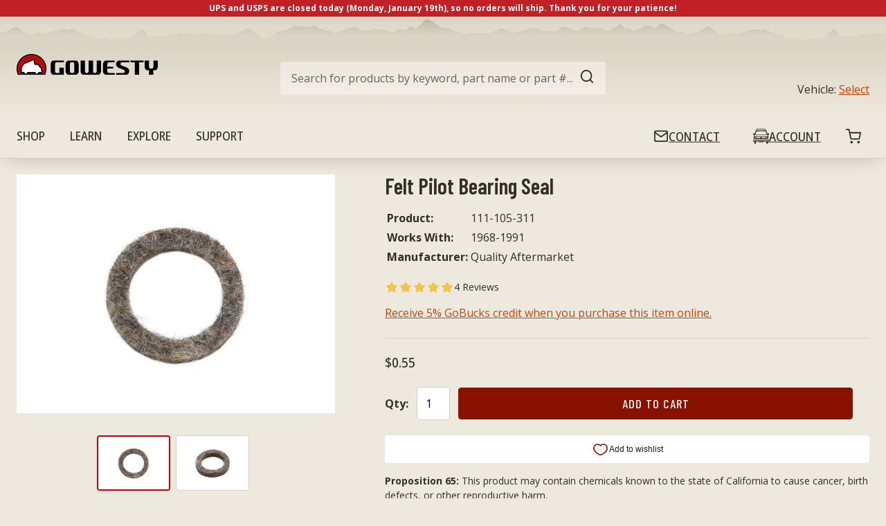

--- FILE ---
content_type: text/html; charset=utf-8
request_url: https://gowesty.com/en-ca/products/felt-pilot-bearing-seal
body_size: 105062
content:
<!doctype html>
<html class="no-js supports-no-cookies" lang="en">
<head>
  
  
<link rel="preconnect" href="https://fonts.googleapis.com">
<link rel="preconnect" href="https://fonts.gstatic.com" crossorigin>
<link href="https://fonts.googleapis.com/css2?family=Barlow+Condensed:wght@400;500;600;700&family=Open+Sans:ital,wdth,wght@0,87.5,500;0,100,400;0,100,700;1,100,400&display=swap" rel="stylesheet">

<title>Felt pilot bearing seal
&ndash; GoWesty</title>
<link rel="icon" href="https://cdn.shopify.com/s/files/1/0555/8170/4357/t/24/assets/favicon.png?v=1638477113"><meta name="description" content="Felt pilot bearing seal">

  <meta name="viewport" content="width=device-width, initial-scale=1">

  <script>
    document.documentElement.className = document.documentElement.className.replace('no-js', '');

    window.theme = {
      strings: {
        addToCart: "Add to Cart",
        soldOut: "Sold Out",
        unavailable: "Unavailable"
      },
      moneyFormat: "${{amount}}"
    };

    
  </script>

  











    <link href="//gowesty.com/cdn/shop/t/24/assets/layout.theme.css?v=137489816593522336191720481394" rel="stylesheet" type="text/css" media="all" />
  

    
      <link href="//gowesty.com/cdn/shop/t/24/assets/template.product.css?v=35706739260324106601715631994" rel="stylesheet" type="text/css" media="all" />
    
  

  










    <script type="text/javascript" src="//gowesty.com/cdn/shop/t/24/assets/layout.theme.js?v=62259872688220192271715631992" defer="defer"></script>
  

    
      <script type="text/javascript" src="//gowesty.com/cdn/shop/t/24/assets/template.product.js?v=35354646306580664511713562595" defer="defer"></script>
    
  


  <script>window.performance && window.performance.mark && window.performance.mark('shopify.content_for_header.start');</script><meta name="google-site-verification" content="9p_D9z-0KyMYOVwo24tmuyvfYZc44T1yb8SrJTMQLq0">
<meta id="shopify-digital-wallet" name="shopify-digital-wallet" content="/55581704357/digital_wallets/dialog">
<meta name="shopify-checkout-api-token" content="b1aa0a43857bc1db733ec2be13b77441">
<meta id="in-context-paypal-metadata" data-shop-id="55581704357" data-venmo-supported="false" data-environment="production" data-locale="en_US" data-paypal-v4="true" data-currency="USD">
<link rel="alternate" hreflang="x-default" href="https://gowesty.com/products/felt-pilot-bearing-seal">
<link rel="alternate" hreflang="en-CA" href="https://gowesty.com/en-ca/products/felt-pilot-bearing-seal">
<link rel="alternate" hreflang="en-US" href="https://gowesty.com/products/felt-pilot-bearing-seal">
<link rel="alternate" type="application/json+oembed" href="https://gowesty.com/en-ca/products/felt-pilot-bearing-seal.oembed">
<script async="async" src="/checkouts/internal/preloads.js?locale=en-CA"></script>
<link rel="preconnect" href="https://shop.app" crossorigin="anonymous">
<script async="async" src="https://shop.app/checkouts/internal/preloads.js?locale=en-CA&shop_id=55581704357" crossorigin="anonymous"></script>
<script id="apple-pay-shop-capabilities" type="application/json">{"shopId":55581704357,"countryCode":"US","currencyCode":"USD","merchantCapabilities":["supports3DS"],"merchantId":"gid:\/\/shopify\/Shop\/55581704357","merchantName":"GoWesty","requiredBillingContactFields":["postalAddress","email","phone"],"requiredShippingContactFields":["postalAddress","email","phone"],"shippingType":"shipping","supportedNetworks":["visa","masterCard","amex","discover","elo","jcb"],"total":{"type":"pending","label":"GoWesty","amount":"1.00"},"shopifyPaymentsEnabled":true,"supportsSubscriptions":true}</script>
<script id="shopify-features" type="application/json">{"accessToken":"b1aa0a43857bc1db733ec2be13b77441","betas":["rich-media-storefront-analytics"],"domain":"gowesty.com","predictiveSearch":true,"shopId":55581704357,"locale":"en"}</script>
<script>var Shopify = Shopify || {};
Shopify.shop = "gowesty.myshopify.com";
Shopify.locale = "en";
Shopify.currency = {"active":"USD","rate":"1.0"};
Shopify.country = "CA";
Shopify.theme = {"name":"gowesty-wlcr\/main","id":128058458277,"schema_name":"GoWesty Theme","schema_version":"1.0.0","theme_store_id":null,"role":"main"};
Shopify.theme.handle = "null";
Shopify.theme.style = {"id":null,"handle":null};
Shopify.cdnHost = "gowesty.com/cdn";
Shopify.routes = Shopify.routes || {};
Shopify.routes.root = "/en-ca/";</script>
<script type="module">!function(o){(o.Shopify=o.Shopify||{}).modules=!0}(window);</script>
<script>!function(o){function n(){var o=[];function n(){o.push(Array.prototype.slice.apply(arguments))}return n.q=o,n}var t=o.Shopify=o.Shopify||{};t.loadFeatures=n(),t.autoloadFeatures=n()}(window);</script>
<script>
  window.ShopifyPay = window.ShopifyPay || {};
  window.ShopifyPay.apiHost = "shop.app\/pay";
  window.ShopifyPay.redirectState = null;
</script>
<script id="shop-js-analytics" type="application/json">{"pageType":"product"}</script>
<script defer="defer" async type="module" src="//gowesty.com/cdn/shopifycloud/shop-js/modules/v2/client.init-shop-cart-sync_BApSsMSl.en.esm.js"></script>
<script defer="defer" async type="module" src="//gowesty.com/cdn/shopifycloud/shop-js/modules/v2/chunk.common_CBoos6YZ.esm.js"></script>
<script type="module">
  await import("//gowesty.com/cdn/shopifycloud/shop-js/modules/v2/client.init-shop-cart-sync_BApSsMSl.en.esm.js");
await import("//gowesty.com/cdn/shopifycloud/shop-js/modules/v2/chunk.common_CBoos6YZ.esm.js");

  window.Shopify.SignInWithShop?.initShopCartSync?.({"fedCMEnabled":true,"windoidEnabled":true});

</script>
<script defer="defer" async type="module" src="//gowesty.com/cdn/shopifycloud/shop-js/modules/v2/client.payment-terms_BHOWV7U_.en.esm.js"></script>
<script defer="defer" async type="module" src="//gowesty.com/cdn/shopifycloud/shop-js/modules/v2/chunk.common_CBoos6YZ.esm.js"></script>
<script defer="defer" async type="module" src="//gowesty.com/cdn/shopifycloud/shop-js/modules/v2/chunk.modal_Bu1hFZFC.esm.js"></script>
<script type="module">
  await import("//gowesty.com/cdn/shopifycloud/shop-js/modules/v2/client.payment-terms_BHOWV7U_.en.esm.js");
await import("//gowesty.com/cdn/shopifycloud/shop-js/modules/v2/chunk.common_CBoos6YZ.esm.js");
await import("//gowesty.com/cdn/shopifycloud/shop-js/modules/v2/chunk.modal_Bu1hFZFC.esm.js");

  
</script>
<script>
  window.Shopify = window.Shopify || {};
  if (!window.Shopify.featureAssets) window.Shopify.featureAssets = {};
  window.Shopify.featureAssets['shop-js'] = {"shop-cart-sync":["modules/v2/client.shop-cart-sync_DJczDl9f.en.esm.js","modules/v2/chunk.common_CBoos6YZ.esm.js"],"init-fed-cm":["modules/v2/client.init-fed-cm_BzwGC0Wi.en.esm.js","modules/v2/chunk.common_CBoos6YZ.esm.js"],"init-windoid":["modules/v2/client.init-windoid_BS26ThXS.en.esm.js","modules/v2/chunk.common_CBoos6YZ.esm.js"],"shop-cash-offers":["modules/v2/client.shop-cash-offers_DthCPNIO.en.esm.js","modules/v2/chunk.common_CBoos6YZ.esm.js","modules/v2/chunk.modal_Bu1hFZFC.esm.js"],"shop-button":["modules/v2/client.shop-button_D_JX508o.en.esm.js","modules/v2/chunk.common_CBoos6YZ.esm.js"],"init-shop-email-lookup-coordinator":["modules/v2/client.init-shop-email-lookup-coordinator_DFwWcvrS.en.esm.js","modules/v2/chunk.common_CBoos6YZ.esm.js"],"shop-toast-manager":["modules/v2/client.shop-toast-manager_tEhgP2F9.en.esm.js","modules/v2/chunk.common_CBoos6YZ.esm.js"],"shop-login-button":["modules/v2/client.shop-login-button_DwLgFT0K.en.esm.js","modules/v2/chunk.common_CBoos6YZ.esm.js","modules/v2/chunk.modal_Bu1hFZFC.esm.js"],"avatar":["modules/v2/client.avatar_BTnouDA3.en.esm.js"],"init-shop-cart-sync":["modules/v2/client.init-shop-cart-sync_BApSsMSl.en.esm.js","modules/v2/chunk.common_CBoos6YZ.esm.js"],"pay-button":["modules/v2/client.pay-button_BuNmcIr_.en.esm.js","modules/v2/chunk.common_CBoos6YZ.esm.js"],"init-shop-for-new-customer-accounts":["modules/v2/client.init-shop-for-new-customer-accounts_DrjXSI53.en.esm.js","modules/v2/client.shop-login-button_DwLgFT0K.en.esm.js","modules/v2/chunk.common_CBoos6YZ.esm.js","modules/v2/chunk.modal_Bu1hFZFC.esm.js"],"init-customer-accounts-sign-up":["modules/v2/client.init-customer-accounts-sign-up_TlVCiykN.en.esm.js","modules/v2/client.shop-login-button_DwLgFT0K.en.esm.js","modules/v2/chunk.common_CBoos6YZ.esm.js","modules/v2/chunk.modal_Bu1hFZFC.esm.js"],"shop-follow-button":["modules/v2/client.shop-follow-button_C5D3XtBb.en.esm.js","modules/v2/chunk.common_CBoos6YZ.esm.js","modules/v2/chunk.modal_Bu1hFZFC.esm.js"],"checkout-modal":["modules/v2/client.checkout-modal_8TC_1FUY.en.esm.js","modules/v2/chunk.common_CBoos6YZ.esm.js","modules/v2/chunk.modal_Bu1hFZFC.esm.js"],"init-customer-accounts":["modules/v2/client.init-customer-accounts_C0Oh2ljF.en.esm.js","modules/v2/client.shop-login-button_DwLgFT0K.en.esm.js","modules/v2/chunk.common_CBoos6YZ.esm.js","modules/v2/chunk.modal_Bu1hFZFC.esm.js"],"lead-capture":["modules/v2/client.lead-capture_Cq0gfm7I.en.esm.js","modules/v2/chunk.common_CBoos6YZ.esm.js","modules/v2/chunk.modal_Bu1hFZFC.esm.js"],"shop-login":["modules/v2/client.shop-login_BmtnoEUo.en.esm.js","modules/v2/chunk.common_CBoos6YZ.esm.js","modules/v2/chunk.modal_Bu1hFZFC.esm.js"],"payment-terms":["modules/v2/client.payment-terms_BHOWV7U_.en.esm.js","modules/v2/chunk.common_CBoos6YZ.esm.js","modules/v2/chunk.modal_Bu1hFZFC.esm.js"]};
</script>
<script>(function() {
  var isLoaded = false;
  function asyncLoad() {
    if (isLoaded) return;
    isLoaded = true;
    var urls = ["https:\/\/static.returngo.ai\/master.returngo.ai\/returngo.min.js?shop=gowesty.myshopify.com","https:\/\/chimpstatic.com\/mcjs-connected\/js\/users\/30f7f0963210f8091c7edc0f4\/32c3644fe8ccca20d1b61ff53.js?shop=gowesty.myshopify.com","https:\/\/d23dclunsivw3h.cloudfront.net\/redirect-app.js?shop=gowesty.myshopify.com","https:\/\/stores.enzuzo.com\/apps\/enzuzo\/static\/js\/__enzuzo-cookiebar.js?uuid=84c03c8a-24ae-11ed-944c-3be009ff76ec\u0026shop=gowesty.myshopify.com","\/\/cdn.shopify.com\/proxy\/5ebe9124ea1da7e1f34540092fb0f5e95fb26fb116dd61ca2baa8f1eb974ae52\/static.cdn.printful.com\/static\/js\/external\/shopify-product-customizer.js?v=0.28\u0026shop=gowesty.myshopify.com\u0026sp-cache-control=cHVibGljLCBtYXgtYWdlPTkwMA","https:\/\/config.gorgias.chat\/bundle-loader\/01GYCCS6E18T29R0Y3HNQYX2SB?source=shopify1click\u0026shop=gowesty.myshopify.com","https:\/\/usemechanic.com\/scripts\/online_store.js?shop=gowesty.myshopify.com","https:\/\/d5zu2f4xvqanl.cloudfront.net\/42\/fe\/loader_2.js?shop=gowesty.myshopify.com","https:\/\/id-shop.govx.com\/app\/gowesty.myshopify.com\/govx.js?shop=gowesty.myshopify.com","https:\/\/storage.nfcube.com\/instafeed-2ff91b8da3915c77677e72139a2103b6.js?shop=gowesty.myshopify.com","https:\/\/customer-first-focus.b-cdn.net\/cffPCLoader_min.js?shop=gowesty.myshopify.com","https:\/\/cdn.9gtb.com\/loader.js?g_cvt_id=044e6dc0-29d9-4c9e-828f-56a19f7fe8d9\u0026shop=gowesty.myshopify.com"];
    for (var i = 0; i < urls.length; i++) {
      var s = document.createElement('script');
      s.type = 'text/javascript';
      s.async = true;
      s.src = urls[i];
      var x = document.getElementsByTagName('script')[0];
      x.parentNode.insertBefore(s, x);
    }
  };
  if(window.attachEvent) {
    window.attachEvent('onload', asyncLoad);
  } else {
    window.addEventListener('load', asyncLoad, false);
  }
})();</script>
<script id="__st">var __st={"a":55581704357,"offset":-28800,"reqid":"d337c3f8-e105-418a-ab3b-0ffcf7d420c5-1768864113","pageurl":"gowesty.com\/en-ca\/products\/felt-pilot-bearing-seal","u":"ce016ab5214f","p":"product","rtyp":"product","rid":7359457755301};</script>
<script>window.ShopifyPaypalV4VisibilityTracking = true;</script>
<script id="captcha-bootstrap">!function(){'use strict';const t='contact',e='account',n='new_comment',o=[[t,t],['blogs',n],['comments',n],[t,'customer']],c=[[e,'customer_login'],[e,'guest_login'],[e,'recover_customer_password'],[e,'create_customer']],r=t=>t.map((([t,e])=>`form[action*='/${t}']:not([data-nocaptcha='true']) input[name='form_type'][value='${e}']`)).join(','),a=t=>()=>t?[...document.querySelectorAll(t)].map((t=>t.form)):[];function s(){const t=[...o],e=r(t);return a(e)}const i='password',u='form_key',d=['recaptcha-v3-token','g-recaptcha-response','h-captcha-response',i],f=()=>{try{return window.sessionStorage}catch{return}},m='__shopify_v',_=t=>t.elements[u];function p(t,e,n=!1){try{const o=window.sessionStorage,c=JSON.parse(o.getItem(e)),{data:r}=function(t){const{data:e,action:n}=t;return t[m]||n?{data:e,action:n}:{data:t,action:n}}(c);for(const[e,n]of Object.entries(r))t.elements[e]&&(t.elements[e].value=n);n&&o.removeItem(e)}catch(o){console.error('form repopulation failed',{error:o})}}const l='form_type',E='cptcha';function T(t){t.dataset[E]=!0}const w=window,h=w.document,L='Shopify',v='ce_forms',y='captcha';let A=!1;((t,e)=>{const n=(g='f06e6c50-85a8-45c8-87d0-21a2b65856fe',I='https://cdn.shopify.com/shopifycloud/storefront-forms-hcaptcha/ce_storefront_forms_captcha_hcaptcha.v1.5.2.iife.js',D={infoText:'Protected by hCaptcha',privacyText:'Privacy',termsText:'Terms'},(t,e,n)=>{const o=w[L][v],c=o.bindForm;if(c)return c(t,g,e,D).then(n);var r;o.q.push([[t,g,e,D],n]),r=I,A||(h.body.append(Object.assign(h.createElement('script'),{id:'captcha-provider',async:!0,src:r})),A=!0)});var g,I,D;w[L]=w[L]||{},w[L][v]=w[L][v]||{},w[L][v].q=[],w[L][y]=w[L][y]||{},w[L][y].protect=function(t,e){n(t,void 0,e),T(t)},Object.freeze(w[L][y]),function(t,e,n,w,h,L){const[v,y,A,g]=function(t,e,n){const i=e?o:[],u=t?c:[],d=[...i,...u],f=r(d),m=r(i),_=r(d.filter((([t,e])=>n.includes(e))));return[a(f),a(m),a(_),s()]}(w,h,L),I=t=>{const e=t.target;return e instanceof HTMLFormElement?e:e&&e.form},D=t=>v().includes(t);t.addEventListener('submit',(t=>{const e=I(t);if(!e)return;const n=D(e)&&!e.dataset.hcaptchaBound&&!e.dataset.recaptchaBound,o=_(e),c=g().includes(e)&&(!o||!o.value);(n||c)&&t.preventDefault(),c&&!n&&(function(t){try{if(!f())return;!function(t){const e=f();if(!e)return;const n=_(t);if(!n)return;const o=n.value;o&&e.removeItem(o)}(t);const e=Array.from(Array(32),(()=>Math.random().toString(36)[2])).join('');!function(t,e){_(t)||t.append(Object.assign(document.createElement('input'),{type:'hidden',name:u})),t.elements[u].value=e}(t,e),function(t,e){const n=f();if(!n)return;const o=[...t.querySelectorAll(`input[type='${i}']`)].map((({name:t})=>t)),c=[...d,...o],r={};for(const[a,s]of new FormData(t).entries())c.includes(a)||(r[a]=s);n.setItem(e,JSON.stringify({[m]:1,action:t.action,data:r}))}(t,e)}catch(e){console.error('failed to persist form',e)}}(e),e.submit())}));const S=(t,e)=>{t&&!t.dataset[E]&&(n(t,e.some((e=>e===t))),T(t))};for(const o of['focusin','change'])t.addEventListener(o,(t=>{const e=I(t);D(e)&&S(e,y())}));const B=e.get('form_key'),M=e.get(l),P=B&&M;t.addEventListener('DOMContentLoaded',(()=>{const t=y();if(P)for(const e of t)e.elements[l].value===M&&p(e,B);[...new Set([...A(),...v().filter((t=>'true'===t.dataset.shopifyCaptcha))])].forEach((e=>S(e,t)))}))}(h,new URLSearchParams(w.location.search),n,t,e,['guest_login'])})(!0,!0)}();</script>
<script integrity="sha256-4kQ18oKyAcykRKYeNunJcIwy7WH5gtpwJnB7kiuLZ1E=" data-source-attribution="shopify.loadfeatures" defer="defer" src="//gowesty.com/cdn/shopifycloud/storefront/assets/storefront/load_feature-a0a9edcb.js" crossorigin="anonymous"></script>
<script crossorigin="anonymous" defer="defer" src="//gowesty.com/cdn/shopifycloud/storefront/assets/shopify_pay/storefront-65b4c6d7.js?v=20250812"></script>
<script data-source-attribution="shopify.dynamic_checkout.dynamic.init">var Shopify=Shopify||{};Shopify.PaymentButton=Shopify.PaymentButton||{isStorefrontPortableWallets:!0,init:function(){window.Shopify.PaymentButton.init=function(){};var t=document.createElement("script");t.src="https://gowesty.com/cdn/shopifycloud/portable-wallets/latest/portable-wallets.en.js",t.type="module",document.head.appendChild(t)}};
</script>
<script data-source-attribution="shopify.dynamic_checkout.buyer_consent">
  function portableWalletsHideBuyerConsent(e){var t=document.getElementById("shopify-buyer-consent"),n=document.getElementById("shopify-subscription-policy-button");t&&n&&(t.classList.add("hidden"),t.setAttribute("aria-hidden","true"),n.removeEventListener("click",e))}function portableWalletsShowBuyerConsent(e){var t=document.getElementById("shopify-buyer-consent"),n=document.getElementById("shopify-subscription-policy-button");t&&n&&(t.classList.remove("hidden"),t.removeAttribute("aria-hidden"),n.addEventListener("click",e))}window.Shopify?.PaymentButton&&(window.Shopify.PaymentButton.hideBuyerConsent=portableWalletsHideBuyerConsent,window.Shopify.PaymentButton.showBuyerConsent=portableWalletsShowBuyerConsent);
</script>
<script data-source-attribution="shopify.dynamic_checkout.cart.bootstrap">document.addEventListener("DOMContentLoaded",(function(){function t(){return document.querySelector("shopify-accelerated-checkout-cart, shopify-accelerated-checkout")}if(t())Shopify.PaymentButton.init();else{new MutationObserver((function(e,n){t()&&(Shopify.PaymentButton.init(),n.disconnect())})).observe(document.body,{childList:!0,subtree:!0})}}));
</script>
<script id='scb4127' type='text/javascript' async='' src='https://gowesty.com/cdn/shopifycloud/privacy-banner/storefront-banner.js'></script><link id="shopify-accelerated-checkout-styles" rel="stylesheet" media="screen" href="https://gowesty.com/cdn/shopifycloud/portable-wallets/latest/accelerated-checkout-backwards-compat.css" crossorigin="anonymous">
<style id="shopify-accelerated-checkout-cart">
        #shopify-buyer-consent {
  margin-top: 1em;
  display: inline-block;
  width: 100%;
}

#shopify-buyer-consent.hidden {
  display: none;
}

#shopify-subscription-policy-button {
  background: none;
  border: none;
  padding: 0;
  text-decoration: underline;
  font-size: inherit;
  cursor: pointer;
}

#shopify-subscription-policy-button::before {
  box-shadow: none;
}

      </style>

<script>window.performance && window.performance.mark && window.performance.mark('shopify.content_for_header.end');</script>

   <link rel="preload stylesheet" href="//gowesty.com/cdn/shop/t/24/assets/boost-pfs-instant-search.css?v=180349511989255575911639779741" as="style"><link href="//gowesty.com/cdn/shop/t/24/assets/boost-pfs-custom.css?v=156313543885663198161678076324" rel="stylesheet" type="text/css" media="all" />
<style data-id="boost-pfs-style">
    .boost-pfs-filter-option-title-text {color: rgba(51,46,38,1);font-size: 20px;font-weight: 600;text-transform: uppercase;}

   .boost-pfs-filter-tree-v .boost-pfs-filter-option-title-text:before {border-top-color: rgba(51,46,38,1);}
    .boost-pfs-filter-tree-v .boost-pfs-filter-option.boost-pfs-filter-option-collapsed .boost-pfs-filter-option-title-text:before {border-bottom-color: rgba(51,46,38,1);}
    .boost-pfs-filter-tree-h .boost-pfs-filter-option-title-heading:before {border-right-color: rgba(51,46,38,1);
        border-bottom-color: rgba(51,46,38,1);}

    .boost-pfs-filter-refine-by .boost-pfs-filter-option-title h3 {color: rgba(110,99,83,1);}

    .boost-pfs-filter-option-content .boost-pfs-filter-option-item-list .boost-pfs-filter-option-item button,
    .boost-pfs-filter-option-content .boost-pfs-filter-option-item-list .boost-pfs-filter-option-item .boost-pfs-filter-button,
    .boost-pfs-filter-option-range-amount input,
    .boost-pfs-filter-tree-v .boost-pfs-filter-refine-by .boost-pfs-filter-refine-by-items .refine-by-item,
    .boost-pfs-filter-refine-by-wrapper-v .boost-pfs-filter-refine-by .boost-pfs-filter-refine-by-items .refine-by-item,
    .boost-pfs-filter-refine-by .boost-pfs-filter-option-title,
    .boost-pfs-filter-refine-by .boost-pfs-filter-refine-by-items .refine-by-item>a,
    .boost-pfs-filter-refine-by>span,
    .boost-pfs-filter-clear,
    .boost-pfs-filter-clear-all{color: rgba(110,99,83,1);font-size: 14px;}
    .boost-pfs-filter-tree-h .boost-pfs-filter-pc .boost-pfs-filter-refine-by-items .refine-by-item .boost-pfs-filter-clear .refine-by-type,
    .boost-pfs-filter-refine-by-wrapper-h .boost-pfs-filter-pc .boost-pfs-filter-refine-by-items .refine-by-item .boost-pfs-filter-clear .refine-by-type {color: rgba(110,99,83,1);}

    .boost-pfs-filter-option-multi-level-collections .boost-pfs-filter-option-multi-level-list .boost-pfs-filter-option-item .boost-pfs-filter-button-arrow .boost-pfs-arrow:before,
    .boost-pfs-filter-option-multi-level-tag .boost-pfs-filter-option-multi-level-list .boost-pfs-filter-option-item .boost-pfs-filter-button-arrow .boost-pfs-arrow:before {border-right: 1px solid rgba(110,99,83,1);
        border-bottom: 1px solid rgba(110,99,83,1);}

    .boost-pfs-filter-refine-by-wrapper-v .boost-pfs-filter-refine-by .boost-pfs-filter-refine-by-items .refine-by-item .boost-pfs-filter-clear:after,
    .boost-pfs-filter-refine-by-wrapper-v .boost-pfs-filter-refine-by .boost-pfs-filter-refine-by-items .refine-by-item .boost-pfs-filter-clear:before,
    .boost-pfs-filter-tree-v .boost-pfs-filter-refine-by .boost-pfs-filter-refine-by-items .refine-by-item .boost-pfs-filter-clear:after,
    .boost-pfs-filter-tree-v .boost-pfs-filter-refine-by .boost-pfs-filter-refine-by-items .refine-by-item .boost-pfs-filter-clear:before,
    .boost-pfs-filter-refine-by-wrapper-h .boost-pfs-filter-pc .boost-pfs-filter-refine-by-items .refine-by-item .boost-pfs-filter-clear:after,
    .boost-pfs-filter-refine-by-wrapper-h .boost-pfs-filter-pc .boost-pfs-filter-refine-by-items .refine-by-item .boost-pfs-filter-clear:before,
    .boost-pfs-filter-tree-h .boost-pfs-filter-pc .boost-pfs-filter-refine-by-items .refine-by-item .boost-pfs-filter-clear:after,
    .boost-pfs-filter-tree-h .boost-pfs-filter-pc .boost-pfs-filter-refine-by-items .refine-by-item .boost-pfs-filter-clear:before {border-top-color: rgba(110,99,83,1);}
    .boost-pfs-filter-option-range-slider .noUi-value-horizontal {color: rgba(110,99,83,1);}

    .boost-pfs-filter-tree-mobile-button button,
    .boost-pfs-filter-top-sorting-mobile button {font-family: Barlow !important;background: rgba(136,17,0,1) !important;}
    .boost-pfs-filter-top-sorting-mobile button>span:after {}
  </style>




<script   type="text/javascript"  src="https://gravity-software.com/showswatches/js/shopify/variantswatches55581704357.js?v=d016f4a498d31c9d1a1d6b6a21b7f022c0f4b753aaf0e12d04b5ad4b2996f6c2"></script><script> gsPathOfRequest = "product"; </script>


<div id="gs-image-preload" style="display:none !important;"><script>  window.gsShopUrl = "https://gowesty.com/en-ca"; window.gsProductHandle = "felt-pilot-bearing-seal"; </script> <div id="gslinks"></div> <script type="text/javascript" > gsSliderDefaultV = "41426692997285"; </script>

	<script type="text/javascript" > gsSliderDefaultV = "41426692997285"; </script>

    
    
    
<span class="gs-variant-data"
            data-product-id="7359457755301"
            data-product-handle="felt-pilot-bearing-seal"
	    data-product-available="true"
            data-src="//gowesty.com/cdn/shop/products/full_e6d7d2f4e6297e47b4e91a66ab02b183_256x.jpg?v=1647295915"
            data-product-options='Title'
            data-srcset='variantOptions=Default Title;;&&thumbSrc=//gowesty.com/cdn/shopifycloud/storefront/assets/no-image-50-e6fb86f4_50x.gif&&variantId=41426692997285&&inventoryPolicy=deny&&inventoryQuantity=12&&variantAvailable=true,' option1Images="&&Default Title&&||&&" option2Images="&&&&||&&" option3Images="&&&&||&&" ></span></div><!-- BEGIN app block: shopify://apps/sc-easy-redirects/blocks/app/be3f8dbd-5d43-46b4-ba43-2d65046054c2 -->
    <!-- common for all pages -->
    
    
        <script src="https://cdn.shopify.com/extensions/264f3360-3201-4ab7-9087-2c63466c86a3/sc-easy-redirects-5/assets/esc-redirect-app-live-feature.js" async></script>
    




<!-- END app block --><!-- BEGIN app block: shopify://apps/selly-promotion-pricing/blocks/app-embed-block/351afe80-738d-4417-9b66-e345ff249052 --><script>window.nfecShopVersion = '1768859090';window.nfecJsVersion = '449674';window.nfecCVersion = 75632</script> <!-- For special customization -->
<script class="productInfox" type="text/info" data-id="7359457755301" data-tag="Aircooled, Automatic, Body, Bus, Clutch & Flywheel, Conversion, Diesel, GWSHIP, Manual, Mechanical, over-90-days, Pedals & Parts, PROMOELIGIBLE, Vanagon, Vehicle Parts, Waterboxer, works with:1968 Type2 Bus, works with:1969 Type2 Bus, works with:1970 Type2 Bus, works with:1971 Type2 Bus, works with:1972 Type2 Bus, works with:1973 Type2 Bus, works with:1974 Type2 Bus, works with:1975 Type2 Bus, works with:1976 Type2 Bus, works with:1977 Type2 Bus, works with:1978 Type2 Bus, works with:1979 Type2 Bus, works with:1980 Vanagon, works with:1981 Vanagon, works with:1982 Vanagon, works with:1983 Vanagon, works with:1984 Vanagon, works with:1985 Vanagon, works with:1986 Vanagon, works with:1987 Vanagon, works with:1988 Vanagon, works with:1989 Vanagon, works with:1990 Vanagon, works with:1991 Vanagon, works with:2WD, works with:4WD, works with:7-Passenger, works with:Automatic, works with:Campmobile, works with:Carat/Hard Top Weekender, works with:Manual, works with:Multivan, works with:Other, works with:Passenger, works with:Westfalia Camper, works with:Westfalia Weekender MV, works with:Wolfsburg Weekender" data-ava="true" data-vars="41426692997285," data-cols="283994194085,281528926373,285241639077,285262315685,285262348453,285262381221,285262413989,285262446757,285262479525,285262512293,285262545061,285262577829,285262610597,285262643365,281529122981,281529614501,276684898469,651595546992,651597316464,651598692720,651723669872,281977520293,290543009957,281529385125,285262708901,285262807205,285262839973,285262872741,285262905509,285262938277,285262971045,285263003813,285263036581,285263102117,285263134885,285263167653,281530499237,651287986544,651392483696,651393106288,"></script>
<script id="tdf_pxrscript" class="tdf_script5" data-c="/fe\/loader_2.js">
Shopify = window.Shopify || {};
Shopify.shop = Shopify.shop || 'gowesty.myshopify.com';
Shopify.SMCPP = {};Shopify.SMCPP = {"id":37227200677,"t":"pd","c":1};Shopify.SMCPP.cer = '1';
</script>
<script src="https://d5zu2f4xvqanl.cloudfront.net/42/fe/loader_2.js?shop=gowesty.myshopify.com" async data-cookieconsent="ignore"></script>
<script>
!function(t){var e=function(e){var n,a;(n=t.createElement("script")).type="text/javascript",n.async=!0,n.src=e,(a=t.getElementsByTagName("script")[0]).parentNode.insertBefore(n,a)};setTimeout(function(){window.tdfInited||(window.altcdn=1,e("https://cdn.shopify.com/s/files/1/0013/1642/1703/t/1/assets/loader_2.js?shop=gowesty.myshopify.com&v=45"))},2689)}(document);
</script>
<!-- END app block --><!-- BEGIN app block: shopify://apps/zapiet-pickup-delivery/blocks/app-embed/5599aff0-8af1-473a-a372-ecd72a32b4d5 -->









    <style>#storePickupApp {
}</style>




<script type="text/javascript">
    var zapietTranslations = {};

    window.ZapietMethods = {"shipping":{"active":true,"enabled":true,"name":"Shipping","sort":0,"status":{"condition":"price","operator":"morethan","value":0,"enabled":true,"product_conditions":{"enabled":false,"value":"Delivery Only,Pickup Only","enable":false,"property":"tags","hide_button":false}},"button":{"type":"default","default":null,"hover":"","active":null}},"delivery":{"active":false,"enabled":false,"name":"Delivery","sort":1,"status":{"condition":"price","operator":"morethan","value":0,"enabled":true,"product_conditions":{"enabled":false,"value":"Pickup Only,Shipping Only","enable":false,"property":"tags","hide_button":false}},"button":{"type":"default","default":null,"hover":"","active":null}},"pickup":{"active":false,"enabled":true,"name":"Pickup","sort":2,"status":{"condition":"price","operator":"morethan","value":0,"enabled":true,"product_conditions":{"enabled":true,"value":"DROP,awningdrop,Printful","enable":false,"property":"tags","hide_button":true}},"button":{"type":"default","default":null,"hover":"","active":null}}}
    window.ZapietEvent = {
        listen: function(eventKey, callback) {
            if (!this.listeners) {
                this.listeners = [];
            }
            this.listeners.push({
                eventKey: eventKey,
                callback: callback
            });
        },
    };

    

    
        
        var language_settings = {"enable_app":true,"enable_geo_search_for_pickups":false,"pickup_region_filter_enabled":false,"pickup_region_filter_field":null,"currency":"USD","weight_format":"lb","pickup.enable_map":false,"delivery_validation_method":"exact_postcode_matching","base_country_name":"United States","base_country_code":"US","method_display_style":"default","default_method_display_style":"classic","date_format":"l, F j, Y","time_format":"h:i A","week_day_start":"Sun","pickup_address_format":"<span class=\"name\"><strong>{{company_name}}</strong></span><span class=\"address\">{{address_line_1}}<br />{{city}}, {{postal_code}}</span><span class=\"distance\">{{distance}}</span>{{more_information}}","rates_enabled":true,"payment_customization_enabled":false,"distance_format":"mi","enable_delivery_address_autocompletion":false,"enable_delivery_current_location":false,"enable_pickup_address_autocompletion":false,"pickup_date_picker_enabled":true,"pickup_time_picker_enabled":true,"delivery_note_enabled":false,"delivery_note_required":false,"delivery_date_picker_enabled":true,"delivery_time_picker_enabled":true,"shipping.date_picker_enabled":false,"delivery_validate_cart":false,"pickup_validate_cart":false,"gmak":"","enable_checkout_locale":true,"enable_checkout_url":true,"disable_widget_for_digital_items":false,"disable_widget_for_product_handles":"gift-card","colors":{"widget_active_background_color":null,"widget_active_border_color":null,"widget_active_icon_color":null,"widget_active_text_color":null,"widget_inactive_background_color":null,"widget_inactive_border_color":null,"widget_inactive_icon_color":null,"widget_inactive_text_color":null},"delivery_validator":{"enabled":false,"show_on_page_load":true,"sticky":true},"checkout":{"delivery":{"discount_code":null,"prepopulate_shipping_address":true,"preselect_first_available_time":true},"pickup":{"discount_code":null,"prepopulate_shipping_address":true,"customer_phone_required":false,"preselect_first_location":true,"preselect_first_available_time":true},"shipping":{"discount_code":""}},"day_name_attribute_enabled":false,"methods":{"shipping":{"active":true,"enabled":true,"name":"Shipping","sort":0,"status":{"condition":"price","operator":"morethan","value":0,"enabled":true,"product_conditions":{"enabled":false,"value":"Delivery Only,Pickup Only","enable":false,"property":"tags","hide_button":false}},"button":{"type":"default","default":null,"hover":"","active":null}},"delivery":{"active":false,"enabled":false,"name":"Delivery","sort":1,"status":{"condition":"price","operator":"morethan","value":0,"enabled":true,"product_conditions":{"enabled":false,"value":"Pickup Only,Shipping Only","enable":false,"property":"tags","hide_button":false}},"button":{"type":"default","default":null,"hover":"","active":null}},"pickup":{"active":false,"enabled":true,"name":"Pickup","sort":2,"status":{"condition":"price","operator":"morethan","value":0,"enabled":true,"product_conditions":{"enabled":true,"value":"DROP,awningdrop,Printful","enable":false,"property":"tags","hide_button":true}},"button":{"type":"default","default":null,"hover":"","active":null}}},"translations":{"methods":{"shipping":"Shipping","pickup":"Pickups","delivery":"Delivery"},"calendar":{"january":"January","february":"February","march":"March","april":"April","may":"May","june":"June","july":"July","august":"August","september":"September","october":"October","november":"November","december":"December","sunday":"Sun","monday":"Mon","tuesday":"Tue","wednesday":"Wed","thursday":"Thu","friday":"Fri","saturday":"Sat","today":"","close":"","labelMonthNext":"Next month","labelMonthPrev":"Previous month","labelMonthSelect":"Select a month","labelYearSelect":"Select a year","and":"and","between":"between"},"pickup":{"checkout_button":"Checkout","location_label":"Choose a location.","could_not_find_location":"Sorry, we could not find your location.","datepicker_label":"Choose a date and time.","datepicker_placeholder":"Choose a date and time.","date_time_output":"{{DATE}} at {{TIME}}","location_placeholder":"Enter your postal code ...","filter_by_region_placeholder":"Filter by state/province","heading":"Will Call Pickup","note":"","max_order_total":"Maximum order value for pickup is $0.00","max_order_weight":"Maximum order weight for pickup is {{ weight }}","min_order_total":"Minimum order value for pickup is $0.00","min_order_weight":"Minimum order weight for pickup is {{ weight }}","more_information":"More information","no_date_time_selected":"Please select a date & time.","no_locations_found":"Sorry, pickup is not available for your selected items.","no_locations_region":"Sorry, pickup is not available in your region.","cart_eligibility_error":"Sorry, pickup is not available for your selected items.","method_not_available":"Not available","opening_hours":"Opening hours","locations_found":"Please select a pickup location:","preselect_first_available_time":"Select a time","dates_not_available":"Sorry, your selected items are not currently available for pickup.","location_error":"Please select a pickup location.","checkout_error":"Please select a date and time for pickup."},"delivery":{"checkout_button":"Checkout","could_not_find_location":"Sorry, we could not find your location.","datepicker_label":"Choose a date and time.","datepicker_placeholder":"Choose a date and time.","date_time_output":"{{DATE}} between {{SLOT_START_TIME}} and {{SLOT_END_TIME}}","delivery_note_label":"Please enter delivery instructions (optional)","delivery_validator_button_label":"Go","delivery_validator_eligible_button_label":"Continue shopping","delivery_validator_eligible_button_link":"#","delivery_validator_eligible_content":"To start shopping just click the button below","delivery_validator_eligible_heading":"Great, we deliver to your area!","delivery_validator_error_button_label":"Continue shopping","delivery_validator_error_button_link":"#","delivery_validator_error_content":"Sorry, it looks like we have encountered an unexpected error. Please try again.","delivery_validator_error_heading":"An error occured","delivery_validator_not_eligible_button_label":"Continue shopping","delivery_validator_not_eligible_button_link":"#","delivery_validator_not_eligible_content":"You are more then welcome to continue browsing our store","delivery_validator_not_eligible_heading":"Sorry, we do not deliver to your area","delivery_validator_placeholder":"Enter your postal code ...","delivery_validator_prelude":"Do we deliver?","available":"Great! You are eligible for delivery.","heading":"Local Delivery","note":"Enter your postal code to check if you are eligible for local delivery:","max_order_total":"Maximum order value for delivery is $0.00","max_order_weight":"Maximum order weight for delivery is {{ weight }}","min_order_total":"Minimum order value for delivery is $0.00","min_order_weight":"Minimum order weight for delivery is {{ weight }}","delivery_note_error":"Please enter delivery instructions","no_date_time_selected":"Please select a date & time for delivery.","cart_eligibility_error":"Sorry, delivery is not available for your selected items.","method_not_available":"Not available","delivery_note_label_required":"Please enter delivery instructions (required)","location_placeholder":"Enter your postal code ...","preselect_first_available_time":"Select a time","not_available":"Sorry, delivery is not available in your area.","dates_not_available":"Sorry, your selected items are not currently available for delivery.","checkout_error":"Please enter a valid zipcode and select your preferred date and time for delivery."},"shipping":{"checkout_button":"Checkout","datepicker_placeholder":"Choose a date.","heading":"Shipping","note":"Please click the checkout button to continue.","max_order_total":"Maximum order value for shipping is $0.00","max_order_weight":"Maximum order weight for shipping is {{ weight }}","min_order_total":"Minimum order value for shipping is $0.00","min_order_weight":"Minimum order weight for shipping is {{ weight }}","cart_eligibility_error":"Sorry, shipping is not available for your selected items.","method_not_available":"Not available","checkout_error":"Please choose a date for shipping."},"widget":{"zapiet_id_error":"There was a problem adding the Zapiet ID to your cart","attributes_error":"There was a problem adding the attributes to your cart","no_delivery_options_available":"No delivery options are available for your products","no_checkout_method_error":"Please select a delivery option","sms_consent":"I would like to receive SMS notifications about my order updates.","daily_limits_modal_title":"Some items in your cart are unavailable for the selected date.","daily_limits_modal_description":"Select a different date or adjust your cart.","daily_limits_modal_close_button":"Review products","daily_limits_modal_change_date_button":"Change date","daily_limits_modal_out_of_stock_label":"Out of stock","daily_limits_modal_only_left_label":"Only {{ quantity }} left"},"order_status":{"pickup_details_heading":"Pickup details","pickup_details_text":"Your order will be ready for collection at our {{ Pickup-Location-Company }} location{% if Pickup-Date %} on {{ Pickup-Date | date: \"%A, %d %B\" }}{% if Pickup-Time %} at {{ Pickup-Time }}{% endif %}{% endif %}","delivery_details_heading":"Delivery details","delivery_details_text":"Your order will be delivered locally by our team{% if Delivery-Date %} on the {{ Delivery-Date | date: \"%A, %d %B\" }}{% if Delivery-Time %} between {{ Delivery-Time }}{% endif %}{% endif %}","shipping_details_heading":"Shipping details","shipping_details_text":"Your order will arrive soon{% if Shipping-Date %} on the {{ Shipping-Date | date: \"%A, %d %B\" }}{% endif %}"},"product_widget":{"title":"Delivery and pickup options:","pickup_at":"Pickup at {{ location }}","ready_for_collection":"Ready for collection from","on":"on","view_all_stores":"View all stores","pickup_not_available_item":"Pickup not available for this item","delivery_not_available_location":"Delivery not available for {{ postal_code }}","delivered_by":"Delivered by {{ date }}","delivered_today":"Delivered today","change":"Change","tomorrow":"tomorrow","today":"today","delivery_to":"Delivery to {{ postal_code }}","showing_options_for":"Showing options for {{ postal_code }}","modal_heading":"Select a store for pickup","modal_subheading":"Showing stores near {{ postal_code }}","show_opening_hours":"Show opening hours","hide_opening_hours":"Hide opening hours","closed":"Closed","input_placeholder":"Enter your postal code","input_button":"Check","input_error":"Add a postal code to check available delivery and pickup options.","pickup_available":"Pickup available","not_available":"Not available","select":"Select","selected":"Selected","find_a_store":"Find a store"},"shipping_language_code":"en","delivery_language_code":"en-AU","pickup_language_code":"en-CA"},"default_language":"en","region":"us-2","api_region":"api-us","enable_zapiet_id_all_items":true,"widget_restore_state_on_load":false,"draft_orders_enabled":false,"preselect_checkout_method":true,"widget_show_could_not_locate_div_error":true,"checkout_extension_enabled":false,"show_pickup_consent_checkbox":false,"show_delivery_consent_checkbox":false,"subscription_paused":false,"pickup_note_enabled":false,"pickup_note_required":false,"shipping_note_enabled":false,"shipping_note_required":false,"asset_url":"https://d1nsc3vx6l3v3t.cloudfront.net/7a829b9f-e63d-48b6-ac17-a8d9955e49e3/"};
        zapietTranslations["en"] = language_settings.translations;
    

    function initializeZapietApp() {
        var products = [];

        

        window.ZapietCachedSettings = {
            cached_config: {"enable_app":true,"enable_geo_search_for_pickups":false,"pickup_region_filter_enabled":false,"pickup_region_filter_field":null,"currency":"USD","weight_format":"lb","pickup.enable_map":false,"delivery_validation_method":"exact_postcode_matching","base_country_name":"United States","base_country_code":"US","method_display_style":"default","default_method_display_style":"classic","date_format":"l, F j, Y","time_format":"h:i A","week_day_start":"Sun","pickup_address_format":"<span class=\"name\"><strong>{{company_name}}</strong></span><span class=\"address\">{{address_line_1}}<br />{{city}}, {{postal_code}}</span><span class=\"distance\">{{distance}}</span>{{more_information}}","rates_enabled":true,"payment_customization_enabled":false,"distance_format":"mi","enable_delivery_address_autocompletion":false,"enable_delivery_current_location":false,"enable_pickup_address_autocompletion":false,"pickup_date_picker_enabled":true,"pickup_time_picker_enabled":true,"delivery_note_enabled":false,"delivery_note_required":false,"delivery_date_picker_enabled":true,"delivery_time_picker_enabled":true,"shipping.date_picker_enabled":false,"delivery_validate_cart":false,"pickup_validate_cart":false,"gmak":"","enable_checkout_locale":true,"enable_checkout_url":true,"disable_widget_for_digital_items":false,"disable_widget_for_product_handles":"gift-card","colors":{"widget_active_background_color":null,"widget_active_border_color":null,"widget_active_icon_color":null,"widget_active_text_color":null,"widget_inactive_background_color":null,"widget_inactive_border_color":null,"widget_inactive_icon_color":null,"widget_inactive_text_color":null},"delivery_validator":{"enabled":false,"show_on_page_load":true,"sticky":true},"checkout":{"delivery":{"discount_code":null,"prepopulate_shipping_address":true,"preselect_first_available_time":true},"pickup":{"discount_code":null,"prepopulate_shipping_address":true,"customer_phone_required":false,"preselect_first_location":true,"preselect_first_available_time":true},"shipping":{"discount_code":""}},"day_name_attribute_enabled":false,"methods":{"shipping":{"active":true,"enabled":true,"name":"Shipping","sort":0,"status":{"condition":"price","operator":"morethan","value":0,"enabled":true,"product_conditions":{"enabled":false,"value":"Delivery Only,Pickup Only","enable":false,"property":"tags","hide_button":false}},"button":{"type":"default","default":null,"hover":"","active":null}},"delivery":{"active":false,"enabled":false,"name":"Delivery","sort":1,"status":{"condition":"price","operator":"morethan","value":0,"enabled":true,"product_conditions":{"enabled":false,"value":"Pickup Only,Shipping Only","enable":false,"property":"tags","hide_button":false}},"button":{"type":"default","default":null,"hover":"","active":null}},"pickup":{"active":false,"enabled":true,"name":"Pickup","sort":2,"status":{"condition":"price","operator":"morethan","value":0,"enabled":true,"product_conditions":{"enabled":true,"value":"DROP,awningdrop,Printful","enable":false,"property":"tags","hide_button":true}},"button":{"type":"default","default":null,"hover":"","active":null}}},"translations":{"methods":{"shipping":"Shipping","pickup":"Pickups","delivery":"Delivery"},"calendar":{"january":"January","february":"February","march":"March","april":"April","may":"May","june":"June","july":"July","august":"August","september":"September","october":"October","november":"November","december":"December","sunday":"Sun","monday":"Mon","tuesday":"Tue","wednesday":"Wed","thursday":"Thu","friday":"Fri","saturday":"Sat","today":"","close":"","labelMonthNext":"Next month","labelMonthPrev":"Previous month","labelMonthSelect":"Select a month","labelYearSelect":"Select a year","and":"and","between":"between"},"pickup":{"checkout_button":"Checkout","location_label":"Choose a location.","could_not_find_location":"Sorry, we could not find your location.","datepicker_label":"Choose a date and time.","datepicker_placeholder":"Choose a date and time.","date_time_output":"{{DATE}} at {{TIME}}","location_placeholder":"Enter your postal code ...","filter_by_region_placeholder":"Filter by state/province","heading":"Will Call Pickup","note":"","max_order_total":"Maximum order value for pickup is $0.00","max_order_weight":"Maximum order weight for pickup is {{ weight }}","min_order_total":"Minimum order value for pickup is $0.00","min_order_weight":"Minimum order weight for pickup is {{ weight }}","more_information":"More information","no_date_time_selected":"Please select a date & time.","no_locations_found":"Sorry, pickup is not available for your selected items.","no_locations_region":"Sorry, pickup is not available in your region.","cart_eligibility_error":"Sorry, pickup is not available for your selected items.","method_not_available":"Not available","opening_hours":"Opening hours","locations_found":"Please select a pickup location:","preselect_first_available_time":"Select a time","dates_not_available":"Sorry, your selected items are not currently available for pickup.","location_error":"Please select a pickup location.","checkout_error":"Please select a date and time for pickup."},"delivery":{"checkout_button":"Checkout","could_not_find_location":"Sorry, we could not find your location.","datepicker_label":"Choose a date and time.","datepicker_placeholder":"Choose a date and time.","date_time_output":"{{DATE}} between {{SLOT_START_TIME}} and {{SLOT_END_TIME}}","delivery_note_label":"Please enter delivery instructions (optional)","delivery_validator_button_label":"Go","delivery_validator_eligible_button_label":"Continue shopping","delivery_validator_eligible_button_link":"#","delivery_validator_eligible_content":"To start shopping just click the button below","delivery_validator_eligible_heading":"Great, we deliver to your area!","delivery_validator_error_button_label":"Continue shopping","delivery_validator_error_button_link":"#","delivery_validator_error_content":"Sorry, it looks like we have encountered an unexpected error. Please try again.","delivery_validator_error_heading":"An error occured","delivery_validator_not_eligible_button_label":"Continue shopping","delivery_validator_not_eligible_button_link":"#","delivery_validator_not_eligible_content":"You are more then welcome to continue browsing our store","delivery_validator_not_eligible_heading":"Sorry, we do not deliver to your area","delivery_validator_placeholder":"Enter your postal code ...","delivery_validator_prelude":"Do we deliver?","available":"Great! You are eligible for delivery.","heading":"Local Delivery","note":"Enter your postal code to check if you are eligible for local delivery:","max_order_total":"Maximum order value for delivery is $0.00","max_order_weight":"Maximum order weight for delivery is {{ weight }}","min_order_total":"Minimum order value for delivery is $0.00","min_order_weight":"Minimum order weight for delivery is {{ weight }}","delivery_note_error":"Please enter delivery instructions","no_date_time_selected":"Please select a date & time for delivery.","cart_eligibility_error":"Sorry, delivery is not available for your selected items.","method_not_available":"Not available","delivery_note_label_required":"Please enter delivery instructions (required)","location_placeholder":"Enter your postal code ...","preselect_first_available_time":"Select a time","not_available":"Sorry, delivery is not available in your area.","dates_not_available":"Sorry, your selected items are not currently available for delivery.","checkout_error":"Please enter a valid zipcode and select your preferred date and time for delivery."},"shipping":{"checkout_button":"Checkout","datepicker_placeholder":"Choose a date.","heading":"Shipping","note":"Please click the checkout button to continue.","max_order_total":"Maximum order value for shipping is $0.00","max_order_weight":"Maximum order weight for shipping is {{ weight }}","min_order_total":"Minimum order value for shipping is $0.00","min_order_weight":"Minimum order weight for shipping is {{ weight }}","cart_eligibility_error":"Sorry, shipping is not available for your selected items.","method_not_available":"Not available","checkout_error":"Please choose a date for shipping."},"widget":{"zapiet_id_error":"There was a problem adding the Zapiet ID to your cart","attributes_error":"There was a problem adding the attributes to your cart","no_delivery_options_available":"No delivery options are available for your products","no_checkout_method_error":"Please select a delivery option","sms_consent":"I would like to receive SMS notifications about my order updates.","daily_limits_modal_title":"Some items in your cart are unavailable for the selected date.","daily_limits_modal_description":"Select a different date or adjust your cart.","daily_limits_modal_close_button":"Review products","daily_limits_modal_change_date_button":"Change date","daily_limits_modal_out_of_stock_label":"Out of stock","daily_limits_modal_only_left_label":"Only {{ quantity }} left"},"order_status":{"pickup_details_heading":"Pickup details","pickup_details_text":"Your order will be ready for collection at our {{ Pickup-Location-Company }} location{% if Pickup-Date %} on {{ Pickup-Date | date: \"%A, %d %B\" }}{% if Pickup-Time %} at {{ Pickup-Time }}{% endif %}{% endif %}","delivery_details_heading":"Delivery details","delivery_details_text":"Your order will be delivered locally by our team{% if Delivery-Date %} on the {{ Delivery-Date | date: \"%A, %d %B\" }}{% if Delivery-Time %} between {{ Delivery-Time }}{% endif %}{% endif %}","shipping_details_heading":"Shipping details","shipping_details_text":"Your order will arrive soon{% if Shipping-Date %} on the {{ Shipping-Date | date: \"%A, %d %B\" }}{% endif %}"},"product_widget":{"title":"Delivery and pickup options:","pickup_at":"Pickup at {{ location }}","ready_for_collection":"Ready for collection from","on":"on","view_all_stores":"View all stores","pickup_not_available_item":"Pickup not available for this item","delivery_not_available_location":"Delivery not available for {{ postal_code }}","delivered_by":"Delivered by {{ date }}","delivered_today":"Delivered today","change":"Change","tomorrow":"tomorrow","today":"today","delivery_to":"Delivery to {{ postal_code }}","showing_options_for":"Showing options for {{ postal_code }}","modal_heading":"Select a store for pickup","modal_subheading":"Showing stores near {{ postal_code }}","show_opening_hours":"Show opening hours","hide_opening_hours":"Hide opening hours","closed":"Closed","input_placeholder":"Enter your postal code","input_button":"Check","input_error":"Add a postal code to check available delivery and pickup options.","pickup_available":"Pickup available","not_available":"Not available","select":"Select","selected":"Selected","find_a_store":"Find a store"},"shipping_language_code":"en","delivery_language_code":"en-AU","pickup_language_code":"en-CA"},"default_language":"en","region":"us-2","api_region":"api-us","enable_zapiet_id_all_items":true,"widget_restore_state_on_load":false,"draft_orders_enabled":false,"preselect_checkout_method":true,"widget_show_could_not_locate_div_error":true,"checkout_extension_enabled":false,"show_pickup_consent_checkbox":false,"show_delivery_consent_checkbox":false,"subscription_paused":false,"pickup_note_enabled":false,"pickup_note_required":false,"shipping_note_enabled":false,"shipping_note_required":false,"asset_url":"https://d1nsc3vx6l3v3t.cloudfront.net/7a829b9f-e63d-48b6-ac17-a8d9955e49e3/"},
            shop_identifier: 'gowesty.myshopify.com',
            language_code: 'en',
            checkout_url: '/en-ca/cart',
            products: products,
            translations: zapietTranslations,
            customer: {
                first_name: '',
                last_name: '',
                company: '',
                address1: '',
                address2: '',
                city: '',
                province: '',
                country: '',
                zip: '',
                phone: '',
                tags: null
            }
        }

        window.Zapiet.start(window.ZapietCachedSettings, true);

        
            window.ZapietEvent.listen('widget_loaded', function() {
                // Custom JavaScript
            });
        
    }

    function loadZapietStyles(href) {
        var ss = document.createElement("link");
        ss.type = "text/css";
        ss.rel = "stylesheet";
        ss.media = "all";
        ss.href = href;
        document.getElementsByTagName("head")[0].appendChild(ss);
    }

    
        loadZapietStyles("https://cdn.shopify.com/extensions/019bd6b3-0be5-7523-84e3-54d364dc0a79/zapiet-pickup-delivery-1069/assets/storepickup.css");
        var zapietLoadScripts = {
            vendor: true,
            storepickup: true,
            pickup: true,
            delivery: false,
            shipping: true,
            pickup_map: false,
            validator: false
        };

        function zapietScriptLoaded(key) {
            zapietLoadScripts[key] = false;
            if (!Object.values(zapietLoadScripts).includes(true)) {
                initializeZapietApp();
            }
        }
    
</script>




    <script type="module" src="https://cdn.shopify.com/extensions/019bd6b3-0be5-7523-84e3-54d364dc0a79/zapiet-pickup-delivery-1069/assets/vendor.js" onload="zapietScriptLoaded('vendor')" defer></script>
    <script type="module" src="https://cdn.shopify.com/extensions/019bd6b3-0be5-7523-84e3-54d364dc0a79/zapiet-pickup-delivery-1069/assets/storepickup.js" onload="zapietScriptLoaded('storepickup')" defer></script>

    

    
        <script type="module" src="https://cdn.shopify.com/extensions/019bd6b3-0be5-7523-84e3-54d364dc0a79/zapiet-pickup-delivery-1069/assets/pickup.js" onload="zapietScriptLoaded('pickup')" defer></script>
    

    

    
        <script type="module" src="https://cdn.shopify.com/extensions/019bd6b3-0be5-7523-84e3-54d364dc0a79/zapiet-pickup-delivery-1069/assets/shipping.js" onload="zapietScriptLoaded('shipping')" defer></script>
    

    


<!-- END app block --><!-- BEGIN app block: shopify://apps/helium-customer-fields/blocks/app-embed/bab58598-3e6a-4377-aaaa-97189b15f131 -->







































<script>
  if ('CF' in window) {
    window.CF.appEmbedEnabled = true;
  } else {
    window.CF = {
      appEmbedEnabled: true,
    };
  }

  window.CF.editAccountFormId = "w6tAAR";
  window.CF.registrationFormId = "w6tAAR";
</script>

<!-- BEGIN app snippet: patch-registration-links -->







































<script>
  function patchRegistrationLinks() {
    const PATCHABLE_LINKS_SELECTOR = 'a[href*="/account/register"]';

    const search = new URLSearchParams(window.location.search);
    const checkoutUrl = search.get('checkout_url');
    const returnUrl = search.get('return_url');

    const redirectUrl = checkoutUrl || returnUrl;
    if (!redirectUrl) return;

    const registrationLinks = Array.from(document.querySelectorAll(PATCHABLE_LINKS_SELECTOR));
    registrationLinks.forEach(link => {
      const url = new URL(link.href);

      url.searchParams.set('return_url', redirectUrl);

      link.href = url.href;
    });
  }

  if (['complete', 'interactive', 'loaded'].includes(document.readyState)) {
    patchRegistrationLinks();
  } else {
    document.addEventListener('DOMContentLoaded', () => patchRegistrationLinks());
  }
</script><!-- END app snippet -->
<!-- BEGIN app snippet: patch-login-grecaptcha-conflict -->







































<script>
  // Fixes a problem where both grecaptcha and hcaptcha response fields are included in the /account/login form submission
  // resulting in a 404 on the /challenge page.
  // This is caused by our triggerShopifyRecaptchaLoad function in initialize-forms.liquid.ejs
  // The fix itself just removes the unnecessary g-recaptcha-response input

  function patchLoginGrecaptchaConflict() {
    Array.from(document.querySelectorAll('form')).forEach(form => {
      form.addEventListener('submit', e => {
        const grecaptchaResponse = form.querySelector('[name="g-recaptcha-response"]');
        const hcaptchaResponse = form.querySelector('[name="h-captcha-response"]');

        if (grecaptchaResponse && hcaptchaResponse) {
          // Can't use both. Only keep hcaptcha response field.
          grecaptchaResponse.parentElement.removeChild(grecaptchaResponse);
        }
      })
    })
  }

  if (['complete', 'interactive', 'loaded'].includes(document.readyState)) {
    patchLoginGrecaptchaConflict();
  } else {
    document.addEventListener('DOMContentLoaded', () => patchLoginGrecaptchaConflict());
  }
</script><!-- END app snippet -->
<!-- BEGIN app snippet: embed-data -->


























































<script>
  window.CF.version = "5.1.3";
  window.CF.environment = 
  {
  
  "domain": "gowesty.myshopify.com",
  "servicesToken": "1768864114:db2b9812241e8a00c80f2505087ffc3d5e5fd473b72ee81a483756dc34081002",
  "baseApiUrl": "https:\/\/app.customerfields.com",
  "captchaSiteKey": "6LejezYpAAAAAA8gxl1fw4VwvFoEaMlFVrVPJHOW",
  "captchaEnabled": true,
  "proxyPath": "\/tools\/customr",
  "countries": [{"name":"Afghanistan","code":"AF"},{"name":"Åland Islands","code":"AX"},{"name":"Albania","code":"AL"},{"name":"Algeria","code":"DZ"},{"name":"Andorra","code":"AD"},{"name":"Angola","code":"AO"},{"name":"Anguilla","code":"AI"},{"name":"Antigua \u0026 Barbuda","code":"AG"},{"name":"Argentina","code":"AR","provinces":[{"name":"Buenos Aires Province","code":"B"},{"name":"Catamarca","code":"K"},{"name":"Chaco","code":"H"},{"name":"Chubut","code":"U"},{"name":"Buenos Aires (Autonomous City)","code":"C"},{"name":"Córdoba","code":"X"},{"name":"Corrientes","code":"W"},{"name":"Entre Ríos","code":"E"},{"name":"Formosa","code":"P"},{"name":"Jujuy","code":"Y"},{"name":"La Pampa","code":"L"},{"name":"La Rioja","code":"F"},{"name":"Mendoza","code":"M"},{"name":"Misiones","code":"N"},{"name":"Neuquén","code":"Q"},{"name":"Río Negro","code":"R"},{"name":"Salta","code":"A"},{"name":"San Juan","code":"J"},{"name":"San Luis","code":"D"},{"name":"Santa Cruz","code":"Z"},{"name":"Santa Fe","code":"S"},{"name":"Santiago del Estero","code":"G"},{"name":"Tierra del Fuego","code":"V"},{"name":"Tucumán","code":"T"}]},{"name":"Armenia","code":"AM"},{"name":"Aruba","code":"AW"},{"name":"Ascension Island","code":"AC"},{"name":"Australia","code":"AU","provinces":[{"name":"Australian Capital Territory","code":"ACT"},{"name":"New South Wales","code":"NSW"},{"name":"Northern Territory","code":"NT"},{"name":"Queensland","code":"QLD"},{"name":"South Australia","code":"SA"},{"name":"Tasmania","code":"TAS"},{"name":"Victoria","code":"VIC"},{"name":"Western Australia","code":"WA"}]},{"name":"Austria","code":"AT"},{"name":"Azerbaijan","code":"AZ"},{"name":"Bahamas","code":"BS"},{"name":"Bahrain","code":"BH"},{"name":"Bangladesh","code":"BD"},{"name":"Barbados","code":"BB"},{"name":"Belarus","code":"BY"},{"name":"Belgium","code":"BE"},{"name":"Belize","code":"BZ"},{"name":"Benin","code":"BJ"},{"name":"Bermuda","code":"BM"},{"name":"Bhutan","code":"BT"},{"name":"Bolivia","code":"BO"},{"name":"Bosnia \u0026 Herzegovina","code":"BA"},{"name":"Botswana","code":"BW"},{"name":"Brazil","code":"BR","provinces":[{"name":"Acre","code":"AC"},{"name":"Alagoas","code":"AL"},{"name":"Amapá","code":"AP"},{"name":"Amazonas","code":"AM"},{"name":"Bahia","code":"BA"},{"name":"Ceará","code":"CE"},{"name":"Federal District","code":"DF"},{"name":"Espírito Santo","code":"ES"},{"name":"Goiás","code":"GO"},{"name":"Maranhão","code":"MA"},{"name":"Mato Grosso","code":"MT"},{"name":"Mato Grosso do Sul","code":"MS"},{"name":"Minas Gerais","code":"MG"},{"name":"Pará","code":"PA"},{"name":"Paraíba","code":"PB"},{"name":"Paraná","code":"PR"},{"name":"Pernambuco","code":"PE"},{"name":"Piauí","code":"PI"},{"name":"Rio Grande do Norte","code":"RN"},{"name":"Rio Grande do Sul","code":"RS"},{"name":"Rio de Janeiro","code":"RJ"},{"name":"Rondônia","code":"RO"},{"name":"Roraima","code":"RR"},{"name":"Santa Catarina","code":"SC"},{"name":"São Paulo","code":"SP"},{"name":"Sergipe","code":"SE"},{"name":"Tocantins","code":"TO"}]},{"name":"British Indian Ocean Territory","code":"IO"},{"name":"British Virgin Islands","code":"VG"},{"name":"Brunei","code":"BN"},{"name":"Bulgaria","code":"BG"},{"name":"Burkina Faso","code":"BF"},{"name":"Burundi","code":"BI"},{"name":"Cambodia","code":"KH"},{"name":"Cameroon","code":"CM"},{"name":"Canada","code":"CA","provinces":[{"name":"Alberta","code":"AB"},{"name":"British Columbia","code":"BC"},{"name":"Manitoba","code":"MB"},{"name":"New Brunswick","code":"NB"},{"name":"Newfoundland and Labrador","code":"NL"},{"name":"Northwest Territories","code":"NT"},{"name":"Nova Scotia","code":"NS"},{"name":"Nunavut","code":"NU"},{"name":"Ontario","code":"ON"},{"name":"Prince Edward Island","code":"PE"},{"name":"Quebec","code":"QC"},{"name":"Saskatchewan","code":"SK"},{"name":"Yukon","code":"YT"}]},{"name":"Cape Verde","code":"CV"},{"name":"Caribbean Netherlands","code":"BQ"},{"name":"Cayman Islands","code":"KY"},{"name":"Central African Republic","code":"CF"},{"name":"Chad","code":"TD"},{"name":"Chile","code":"CL","provinces":[{"name":"Arica y Parinacota","code":"AP"},{"name":"Tarapacá","code":"TA"},{"name":"Antofagasta","code":"AN"},{"name":"Atacama","code":"AT"},{"name":"Coquimbo","code":"CO"},{"name":"Valparaíso","code":"VS"},{"name":"Santiago Metropolitan","code":"RM"},{"name":"Libertador General Bernardo O’Higgins","code":"LI"},{"name":"Maule","code":"ML"},{"name":"Ñuble","code":"NB"},{"name":"Bío Bío","code":"BI"},{"name":"Araucanía","code":"AR"},{"name":"Los Ríos","code":"LR"},{"name":"Los Lagos","code":"LL"},{"name":"Aysén","code":"AI"},{"name":"Magallanes Region","code":"MA"}]},{"name":"China","code":"CN","provinces":[{"name":"Anhui","code":"AH"},{"name":"Beijing","code":"BJ"},{"name":"Chongqing","code":"CQ"},{"name":"Fujian","code":"FJ"},{"name":"Gansu","code":"GS"},{"name":"Guangdong","code":"GD"},{"name":"Guangxi","code":"GX"},{"name":"Guizhou","code":"GZ"},{"name":"Hainan","code":"HI"},{"name":"Hebei","code":"HE"},{"name":"Heilongjiang","code":"HL"},{"name":"Henan","code":"HA"},{"name":"Hubei","code":"HB"},{"name":"Hunan","code":"HN"},{"name":"Inner Mongolia","code":"NM"},{"name":"Jiangsu","code":"JS"},{"name":"Jiangxi","code":"JX"},{"name":"Jilin","code":"JL"},{"name":"Liaoning","code":"LN"},{"name":"Ningxia","code":"NX"},{"name":"Qinghai","code":"QH"},{"name":"Shaanxi","code":"SN"},{"name":"Shandong","code":"SD"},{"name":"Shanghai","code":"SH"},{"name":"Shanxi","code":"SX"},{"name":"Sichuan","code":"SC"},{"name":"Tianjin","code":"TJ"},{"name":"Xinjiang","code":"XJ"},{"name":"Tibet","code":"YZ"},{"name":"Yunnan","code":"YN"},{"name":"Zhejiang","code":"ZJ"}]},{"name":"Christmas Island","code":"CX"},{"name":"Cocos (Keeling) Islands","code":"CC"},{"name":"Colombia","code":"CO","provinces":[{"name":"Capital District","code":"DC"},{"name":"Amazonas","code":"AMA"},{"name":"Antioquia","code":"ANT"},{"name":"Arauca","code":"ARA"},{"name":"Atlántico","code":"ATL"},{"name":"Bolívar","code":"BOL"},{"name":"Boyacá","code":"BOY"},{"name":"Caldas","code":"CAL"},{"name":"Caquetá","code":"CAQ"},{"name":"Casanare","code":"CAS"},{"name":"Cauca","code":"CAU"},{"name":"Cesar","code":"CES"},{"name":"Chocó","code":"CHO"},{"name":"Córdoba","code":"COR"},{"name":"Cundinamarca","code":"CUN"},{"name":"Guainía","code":"GUA"},{"name":"Guaviare","code":"GUV"},{"name":"Huila","code":"HUI"},{"name":"La Guajira","code":"LAG"},{"name":"Magdalena","code":"MAG"},{"name":"Meta","code":"MET"},{"name":"Nariño","code":"NAR"},{"name":"Norte de Santander","code":"NSA"},{"name":"Putumayo","code":"PUT"},{"name":"Quindío","code":"QUI"},{"name":"Risaralda","code":"RIS"},{"name":"San Andrés \u0026 Providencia","code":"SAP"},{"name":"Santander","code":"SAN"},{"name":"Sucre","code":"SUC"},{"name":"Tolima","code":"TOL"},{"name":"Valle del Cauca","code":"VAC"},{"name":"Vaupés","code":"VAU"},{"name":"Vichada","code":"VID"}]},{"name":"Comoros","code":"KM"},{"name":"Congo - Brazzaville","code":"CG"},{"name":"Congo - Kinshasa","code":"CD"},{"name":"Cook Islands","code":"CK"},{"name":"Costa Rica","code":"CR","provinces":[{"name":"Alajuela","code":"CR-A"},{"name":"Cartago","code":"CR-C"},{"name":"Guanacaste","code":"CR-G"},{"name":"Heredia","code":"CR-H"},{"name":"Limón","code":"CR-L"},{"name":"Puntarenas","code":"CR-P"},{"name":"San José","code":"CR-SJ"}]},{"name":"Croatia","code":"HR"},{"name":"Curaçao","code":"CW"},{"name":"Cyprus","code":"CY"},{"name":"Czechia","code":"CZ"},{"name":"Côte d’Ivoire","code":"CI"},{"name":"Denmark","code":"DK"},{"name":"Djibouti","code":"DJ"},{"name":"Dominica","code":"DM"},{"name":"Dominican Republic","code":"DO"},{"name":"Ecuador","code":"EC"},{"name":"Egypt","code":"EG","provinces":[{"name":"6th of October","code":"SU"},{"name":"Al Sharqia","code":"SHR"},{"name":"Alexandria","code":"ALX"},{"name":"Aswan","code":"ASN"},{"name":"Asyut","code":"AST"},{"name":"Beheira","code":"BH"},{"name":"Beni Suef","code":"BNS"},{"name":"Cairo","code":"C"},{"name":"Dakahlia","code":"DK"},{"name":"Damietta","code":"DT"},{"name":"Faiyum","code":"FYM"},{"name":"Gharbia","code":"GH"},{"name":"Giza","code":"GZ"},{"name":"Helwan","code":"HU"},{"name":"Ismailia","code":"IS"},{"name":"Kafr el-Sheikh","code":"KFS"},{"name":"Luxor","code":"LX"},{"name":"Matrouh","code":"MT"},{"name":"Minya","code":"MN"},{"name":"Monufia","code":"MNF"},{"name":"New Valley","code":"WAD"},{"name":"North Sinai","code":"SIN"},{"name":"Port Said","code":"PTS"},{"name":"Qalyubia","code":"KB"},{"name":"Qena","code":"KN"},{"name":"Red Sea","code":"BA"},{"name":"Sohag","code":"SHG"},{"name":"South Sinai","code":"JS"},{"name":"Suez","code":"SUZ"}]},{"name":"El Salvador","code":"SV","provinces":[{"name":"Ahuachapán","code":"SV-AH"},{"name":"Cabañas","code":"SV-CA"},{"name":"Chalatenango","code":"SV-CH"},{"name":"Cuscatlán","code":"SV-CU"},{"name":"La Libertad","code":"SV-LI"},{"name":"La Paz","code":"SV-PA"},{"name":"La Unión","code":"SV-UN"},{"name":"Morazán","code":"SV-MO"},{"name":"San Miguel","code":"SV-SM"},{"name":"San Salvador","code":"SV-SS"},{"name":"San Vicente","code":"SV-SV"},{"name":"Santa Ana","code":"SV-SA"},{"name":"Sonsonate","code":"SV-SO"},{"name":"Usulután","code":"SV-US"}]},{"name":"Equatorial Guinea","code":"GQ"},{"name":"Eritrea","code":"ER"},{"name":"Estonia","code":"EE"},{"name":"Eswatini","code":"SZ"},{"name":"Ethiopia","code":"ET"},{"name":"Falkland Islands","code":"FK"},{"name":"Faroe Islands","code":"FO"},{"name":"Fiji","code":"FJ"},{"name":"Finland","code":"FI"},{"name":"France","code":"FR"},{"name":"French Guiana","code":"GF"},{"name":"French Polynesia","code":"PF"},{"name":"French Southern Territories","code":"TF"},{"name":"Gabon","code":"GA"},{"name":"Gambia","code":"GM"},{"name":"Georgia","code":"GE"},{"name":"Germany","code":"DE"},{"name":"Ghana","code":"GH"},{"name":"Gibraltar","code":"GI"},{"name":"Greece","code":"GR"},{"name":"Greenland","code":"GL"},{"name":"Grenada","code":"GD"},{"name":"Guadeloupe","code":"GP"},{"name":"Guatemala","code":"GT","provinces":[{"name":"Alta Verapaz","code":"AVE"},{"name":"Baja Verapaz","code":"BVE"},{"name":"Chimaltenango","code":"CMT"},{"name":"Chiquimula","code":"CQM"},{"name":"El Progreso","code":"EPR"},{"name":"Escuintla","code":"ESC"},{"name":"Guatemala","code":"GUA"},{"name":"Huehuetenango","code":"HUE"},{"name":"Izabal","code":"IZA"},{"name":"Jalapa","code":"JAL"},{"name":"Jutiapa","code":"JUT"},{"name":"Petén","code":"PET"},{"name":"Quetzaltenango","code":"QUE"},{"name":"Quiché","code":"QUI"},{"name":"Retalhuleu","code":"RET"},{"name":"Sacatepéquez","code":"SAC"},{"name":"San Marcos","code":"SMA"},{"name":"Santa Rosa","code":"SRO"},{"name":"Sololá","code":"SOL"},{"name":"Suchitepéquez","code":"SUC"},{"name":"Totonicapán","code":"TOT"},{"name":"Zacapa","code":"ZAC"}]},{"name":"Guernsey","code":"GG"},{"name":"Guinea","code":"GN"},{"name":"Guinea-Bissau","code":"GW"},{"name":"Guyana","code":"GY"},{"name":"Haiti","code":"HT"},{"name":"Honduras","code":"HN"},{"name":"Hong Kong SAR","code":"HK","provinces":[{"name":"Hong Kong Island","code":"HK"},{"name":"Kowloon","code":"KL"},{"name":"New Territories","code":"NT"}]},{"name":"Hungary","code":"HU"},{"name":"Iceland","code":"IS"},{"name":"India","code":"IN","provinces":[{"name":"Andaman and Nicobar Islands","code":"AN"},{"name":"Andhra Pradesh","code":"AP"},{"name":"Arunachal Pradesh","code":"AR"},{"name":"Assam","code":"AS"},{"name":"Bihar","code":"BR"},{"name":"Chandigarh","code":"CH"},{"name":"Chhattisgarh","code":"CG"},{"name":"Dadra and Nagar Haveli","code":"DN"},{"name":"Daman and Diu","code":"DD"},{"name":"Delhi","code":"DL"},{"name":"Goa","code":"GA"},{"name":"Gujarat","code":"GJ"},{"name":"Haryana","code":"HR"},{"name":"Himachal Pradesh","code":"HP"},{"name":"Jammu and Kashmir","code":"JK"},{"name":"Jharkhand","code":"JH"},{"name":"Karnataka","code":"KA"},{"name":"Kerala","code":"KL"},{"name":"Ladakh","code":"LA"},{"name":"Lakshadweep","code":"LD"},{"name":"Madhya Pradesh","code":"MP"},{"name":"Maharashtra","code":"MH"},{"name":"Manipur","code":"MN"},{"name":"Meghalaya","code":"ML"},{"name":"Mizoram","code":"MZ"},{"name":"Nagaland","code":"NL"},{"name":"Odisha","code":"OR"},{"name":"Puducherry","code":"PY"},{"name":"Punjab","code":"PB"},{"name":"Rajasthan","code":"RJ"},{"name":"Sikkim","code":"SK"},{"name":"Tamil Nadu","code":"TN"},{"name":"Telangana","code":"TS"},{"name":"Tripura","code":"TR"},{"name":"Uttar Pradesh","code":"UP"},{"name":"Uttarakhand","code":"UK"},{"name":"West Bengal","code":"WB"}]},{"name":"Indonesia","code":"ID","provinces":[{"name":"Aceh","code":"AC"},{"name":"Bali","code":"BA"},{"name":"Bangka–Belitung Islands","code":"BB"},{"name":"Banten","code":"BT"},{"name":"Bengkulu","code":"BE"},{"name":"Gorontalo","code":"GO"},{"name":"Jakarta","code":"JK"},{"name":"Jambi","code":"JA"},{"name":"West Java","code":"JB"},{"name":"Central Java","code":"JT"},{"name":"East Java","code":"JI"},{"name":"West Kalimantan","code":"KB"},{"name":"South Kalimantan","code":"KS"},{"name":"Central Kalimantan","code":"KT"},{"name":"East Kalimantan","code":"KI"},{"name":"North Kalimantan","code":"KU"},{"name":"Riau Islands","code":"KR"},{"name":"Lampung","code":"LA"},{"name":"Maluku","code":"MA"},{"name":"North Maluku","code":"MU"},{"name":"North Sumatra","code":"SU"},{"name":"West Nusa Tenggara","code":"NB"},{"name":"East Nusa Tenggara","code":"NT"},{"name":"Papua","code":"PA"},{"name":"West Papua","code":"PB"},{"name":"Riau","code":"RI"},{"name":"South Sumatra","code":"SS"},{"name":"West Sulawesi","code":"SR"},{"name":"South Sulawesi","code":"SN"},{"name":"Central Sulawesi","code":"ST"},{"name":"Southeast Sulawesi","code":"SG"},{"name":"North Sulawesi","code":"SA"},{"name":"West Sumatra","code":"SB"},{"name":"Yogyakarta","code":"YO"}]},{"name":"Iraq","code":"IQ"},{"name":"Ireland","code":"IE","provinces":[{"name":"Carlow","code":"CW"},{"name":"Cavan","code":"CN"},{"name":"Clare","code":"CE"},{"name":"Cork","code":"CO"},{"name":"Donegal","code":"DL"},{"name":"Dublin","code":"D"},{"name":"Galway","code":"G"},{"name":"Kerry","code":"KY"},{"name":"Kildare","code":"KE"},{"name":"Kilkenny","code":"KK"},{"name":"Laois","code":"LS"},{"name":"Leitrim","code":"LM"},{"name":"Limerick","code":"LK"},{"name":"Longford","code":"LD"},{"name":"Louth","code":"LH"},{"name":"Mayo","code":"MO"},{"name":"Meath","code":"MH"},{"name":"Monaghan","code":"MN"},{"name":"Offaly","code":"OY"},{"name":"Roscommon","code":"RN"},{"name":"Sligo","code":"SO"},{"name":"Tipperary","code":"TA"},{"name":"Waterford","code":"WD"},{"name":"Westmeath","code":"WH"},{"name":"Wexford","code":"WX"},{"name":"Wicklow","code":"WW"}]},{"name":"Isle of Man","code":"IM"},{"name":"Israel","code":"IL"},{"name":"Italy","code":"IT","provinces":[{"name":"Agrigento","code":"AG"},{"name":"Alessandria","code":"AL"},{"name":"Ancona","code":"AN"},{"name":"Aosta Valley","code":"AO"},{"name":"Arezzo","code":"AR"},{"name":"Ascoli Piceno","code":"AP"},{"name":"Asti","code":"AT"},{"name":"Avellino","code":"AV"},{"name":"Bari","code":"BA"},{"name":"Barletta-Andria-Trani","code":"BT"},{"name":"Belluno","code":"BL"},{"name":"Benevento","code":"BN"},{"name":"Bergamo","code":"BG"},{"name":"Biella","code":"BI"},{"name":"Bologna","code":"BO"},{"name":"South Tyrol","code":"BZ"},{"name":"Brescia","code":"BS"},{"name":"Brindisi","code":"BR"},{"name":"Cagliari","code":"CA"},{"name":"Caltanissetta","code":"CL"},{"name":"Campobasso","code":"CB"},{"name":"Carbonia-Iglesias","code":"CI"},{"name":"Caserta","code":"CE"},{"name":"Catania","code":"CT"},{"name":"Catanzaro","code":"CZ"},{"name":"Chieti","code":"CH"},{"name":"Como","code":"CO"},{"name":"Cosenza","code":"CS"},{"name":"Cremona","code":"CR"},{"name":"Crotone","code":"KR"},{"name":"Cuneo","code":"CN"},{"name":"Enna","code":"EN"},{"name":"Fermo","code":"FM"},{"name":"Ferrara","code":"FE"},{"name":"Florence","code":"FI"},{"name":"Foggia","code":"FG"},{"name":"Forlì-Cesena","code":"FC"},{"name":"Frosinone","code":"FR"},{"name":"Genoa","code":"GE"},{"name":"Gorizia","code":"GO"},{"name":"Grosseto","code":"GR"},{"name":"Imperia","code":"IM"},{"name":"Isernia","code":"IS"},{"name":"L’Aquila","code":"AQ"},{"name":"La Spezia","code":"SP"},{"name":"Latina","code":"LT"},{"name":"Lecce","code":"LE"},{"name":"Lecco","code":"LC"},{"name":"Livorno","code":"LI"},{"name":"Lodi","code":"LO"},{"name":"Lucca","code":"LU"},{"name":"Macerata","code":"MC"},{"name":"Mantua","code":"MN"},{"name":"Massa and Carrara","code":"MS"},{"name":"Matera","code":"MT"},{"name":"Medio Campidano","code":"VS"},{"name":"Messina","code":"ME"},{"name":"Milan","code":"MI"},{"name":"Modena","code":"MO"},{"name":"Monza and Brianza","code":"MB"},{"name":"Naples","code":"NA"},{"name":"Novara","code":"NO"},{"name":"Nuoro","code":"NU"},{"name":"Ogliastra","code":"OG"},{"name":"Olbia-Tempio","code":"OT"},{"name":"Oristano","code":"OR"},{"name":"Padua","code":"PD"},{"name":"Palermo","code":"PA"},{"name":"Parma","code":"PR"},{"name":"Pavia","code":"PV"},{"name":"Perugia","code":"PG"},{"name":"Pesaro and Urbino","code":"PU"},{"name":"Pescara","code":"PE"},{"name":"Piacenza","code":"PC"},{"name":"Pisa","code":"PI"},{"name":"Pistoia","code":"PT"},{"name":"Pordenone","code":"PN"},{"name":"Potenza","code":"PZ"},{"name":"Prato","code":"PO"},{"name":"Ragusa","code":"RG"},{"name":"Ravenna","code":"RA"},{"name":"Reggio Calabria","code":"RC"},{"name":"Reggio Emilia","code":"RE"},{"name":"Rieti","code":"RI"},{"name":"Rimini","code":"RN"},{"name":"Rome","code":"RM"},{"name":"Rovigo","code":"RO"},{"name":"Salerno","code":"SA"},{"name":"Sassari","code":"SS"},{"name":"Savona","code":"SV"},{"name":"Siena","code":"SI"},{"name":"Syracuse","code":"SR"},{"name":"Sondrio","code":"SO"},{"name":"Taranto","code":"TA"},{"name":"Teramo","code":"TE"},{"name":"Terni","code":"TR"},{"name":"Turin","code":"TO"},{"name":"Trapani","code":"TP"},{"name":"Trentino","code":"TN"},{"name":"Treviso","code":"TV"},{"name":"Trieste","code":"TS"},{"name":"Udine","code":"UD"},{"name":"Varese","code":"VA"},{"name":"Venice","code":"VE"},{"name":"Verbano-Cusio-Ossola","code":"VB"},{"name":"Vercelli","code":"VC"},{"name":"Verona","code":"VR"},{"name":"Vibo Valentia","code":"VV"},{"name":"Vicenza","code":"VI"},{"name":"Viterbo","code":"VT"}]},{"name":"Jamaica","code":"JM"},{"name":"Japan","code":"JP","provinces":[{"name":"Hokkaido","code":"JP-01"},{"name":"Aomori","code":"JP-02"},{"name":"Iwate","code":"JP-03"},{"name":"Miyagi","code":"JP-04"},{"name":"Akita","code":"JP-05"},{"name":"Yamagata","code":"JP-06"},{"name":"Fukushima","code":"JP-07"},{"name":"Ibaraki","code":"JP-08"},{"name":"Tochigi","code":"JP-09"},{"name":"Gunma","code":"JP-10"},{"name":"Saitama","code":"JP-11"},{"name":"Chiba","code":"JP-12"},{"name":"Tokyo","code":"JP-13"},{"name":"Kanagawa","code":"JP-14"},{"name":"Niigata","code":"JP-15"},{"name":"Toyama","code":"JP-16"},{"name":"Ishikawa","code":"JP-17"},{"name":"Fukui","code":"JP-18"},{"name":"Yamanashi","code":"JP-19"},{"name":"Nagano","code":"JP-20"},{"name":"Gifu","code":"JP-21"},{"name":"Shizuoka","code":"JP-22"},{"name":"Aichi","code":"JP-23"},{"name":"Mie","code":"JP-24"},{"name":"Shiga","code":"JP-25"},{"name":"Kyoto","code":"JP-26"},{"name":"Osaka","code":"JP-27"},{"name":"Hyogo","code":"JP-28"},{"name":"Nara","code":"JP-29"},{"name":"Wakayama","code":"JP-30"},{"name":"Tottori","code":"JP-31"},{"name":"Shimane","code":"JP-32"},{"name":"Okayama","code":"JP-33"},{"name":"Hiroshima","code":"JP-34"},{"name":"Yamaguchi","code":"JP-35"},{"name":"Tokushima","code":"JP-36"},{"name":"Kagawa","code":"JP-37"},{"name":"Ehime","code":"JP-38"},{"name":"Kochi","code":"JP-39"},{"name":"Fukuoka","code":"JP-40"},{"name":"Saga","code":"JP-41"},{"name":"Nagasaki","code":"JP-42"},{"name":"Kumamoto","code":"JP-43"},{"name":"Oita","code":"JP-44"},{"name":"Miyazaki","code":"JP-45"},{"name":"Kagoshima","code":"JP-46"},{"name":"Okinawa","code":"JP-47"}]},{"name":"Jersey","code":"JE"},{"name":"Jordan","code":"JO"},{"name":"Kazakhstan","code":"KZ"},{"name":"Kenya","code":"KE"},{"name":"Kiribati","code":"KI"},{"name":"Kosovo","code":"XK"},{"name":"Kuwait","code":"KW","provinces":[{"name":"Al Ahmadi","code":"KW-AH"},{"name":"Al Asimah","code":"KW-KU"},{"name":"Al Farwaniyah","code":"KW-FA"},{"name":"Al Jahra","code":"KW-JA"},{"name":"Hawalli","code":"KW-HA"},{"name":"Mubarak Al-Kabeer","code":"KW-MU"}]},{"name":"Kyrgyzstan","code":"KG"},{"name":"Laos","code":"LA"},{"name":"Latvia","code":"LV"},{"name":"Lebanon","code":"LB"},{"name":"Lesotho","code":"LS"},{"name":"Liberia","code":"LR"},{"name":"Libya","code":"LY"},{"name":"Liechtenstein","code":"LI"},{"name":"Lithuania","code":"LT"},{"name":"Luxembourg","code":"LU"},{"name":"Macao SAR","code":"MO"},{"name":"Madagascar","code":"MG"},{"name":"Malawi","code":"MW"},{"name":"Malaysia","code":"MY","provinces":[{"name":"Johor","code":"JHR"},{"name":"Kedah","code":"KDH"},{"name":"Kelantan","code":"KTN"},{"name":"Kuala Lumpur","code":"KUL"},{"name":"Labuan","code":"LBN"},{"name":"Malacca","code":"MLK"},{"name":"Negeri Sembilan","code":"NSN"},{"name":"Pahang","code":"PHG"},{"name":"Penang","code":"PNG"},{"name":"Perak","code":"PRK"},{"name":"Perlis","code":"PLS"},{"name":"Putrajaya","code":"PJY"},{"name":"Sabah","code":"SBH"},{"name":"Sarawak","code":"SWK"},{"name":"Selangor","code":"SGR"},{"name":"Terengganu","code":"TRG"}]},{"name":"Maldives","code":"MV"},{"name":"Mali","code":"ML"},{"name":"Malta","code":"MT"},{"name":"Martinique","code":"MQ"},{"name":"Mauritania","code":"MR"},{"name":"Mauritius","code":"MU"},{"name":"Mayotte","code":"YT"},{"name":"Mexico","code":"MX","provinces":[{"name":"Aguascalientes","code":"AGS"},{"name":"Baja California","code":"BC"},{"name":"Baja California Sur","code":"BCS"},{"name":"Campeche","code":"CAMP"},{"name":"Chiapas","code":"CHIS"},{"name":"Chihuahua","code":"CHIH"},{"name":"Ciudad de Mexico","code":"DF"},{"name":"Coahuila","code":"COAH"},{"name":"Colima","code":"COL"},{"name":"Durango","code":"DGO"},{"name":"Guanajuato","code":"GTO"},{"name":"Guerrero","code":"GRO"},{"name":"Hidalgo","code":"HGO"},{"name":"Jalisco","code":"JAL"},{"name":"Mexico State","code":"MEX"},{"name":"Michoacán","code":"MICH"},{"name":"Morelos","code":"MOR"},{"name":"Nayarit","code":"NAY"},{"name":"Nuevo León","code":"NL"},{"name":"Oaxaca","code":"OAX"},{"name":"Puebla","code":"PUE"},{"name":"Querétaro","code":"QRO"},{"name":"Quintana Roo","code":"Q ROO"},{"name":"San Luis Potosí","code":"SLP"},{"name":"Sinaloa","code":"SIN"},{"name":"Sonora","code":"SON"},{"name":"Tabasco","code":"TAB"},{"name":"Tamaulipas","code":"TAMPS"},{"name":"Tlaxcala","code":"TLAX"},{"name":"Veracruz","code":"VER"},{"name":"Yucatán","code":"YUC"},{"name":"Zacatecas","code":"ZAC"}]},{"name":"Moldova","code":"MD"},{"name":"Monaco","code":"MC"},{"name":"Mongolia","code":"MN"},{"name":"Montenegro","code":"ME"},{"name":"Montserrat","code":"MS"},{"name":"Morocco","code":"MA"},{"name":"Mozambique","code":"MZ"},{"name":"Myanmar (Burma)","code":"MM"},{"name":"Namibia","code":"NA"},{"name":"Nauru","code":"NR"},{"name":"Nepal","code":"NP"},{"name":"Netherlands","code":"NL"},{"name":"New Caledonia","code":"NC"},{"name":"New Zealand","code":"NZ","provinces":[{"name":"Auckland","code":"AUK"},{"name":"Bay of Plenty","code":"BOP"},{"name":"Canterbury","code":"CAN"},{"name":"Chatham Islands","code":"CIT"},{"name":"Gisborne","code":"GIS"},{"name":"Hawke’s Bay","code":"HKB"},{"name":"Manawatū-Whanganui","code":"MWT"},{"name":"Marlborough","code":"MBH"},{"name":"Nelson","code":"NSN"},{"name":"Northland","code":"NTL"},{"name":"Otago","code":"OTA"},{"name":"Southland","code":"STL"},{"name":"Taranaki","code":"TKI"},{"name":"Tasman","code":"TAS"},{"name":"Waikato","code":"WKO"},{"name":"Wellington","code":"WGN"},{"name":"West Coast","code":"WTC"}]},{"name":"Nicaragua","code":"NI"},{"name":"Niger","code":"NE"},{"name":"Nigeria","code":"NG","provinces":[{"name":"Abia","code":"AB"},{"name":"Federal Capital Territory","code":"FC"},{"name":"Adamawa","code":"AD"},{"name":"Akwa Ibom","code":"AK"},{"name":"Anambra","code":"AN"},{"name":"Bauchi","code":"BA"},{"name":"Bayelsa","code":"BY"},{"name":"Benue","code":"BE"},{"name":"Borno","code":"BO"},{"name":"Cross River","code":"CR"},{"name":"Delta","code":"DE"},{"name":"Ebonyi","code":"EB"},{"name":"Edo","code":"ED"},{"name":"Ekiti","code":"EK"},{"name":"Enugu","code":"EN"},{"name":"Gombe","code":"GO"},{"name":"Imo","code":"IM"},{"name":"Jigawa","code":"JI"},{"name":"Kaduna","code":"KD"},{"name":"Kano","code":"KN"},{"name":"Katsina","code":"KT"},{"name":"Kebbi","code":"KE"},{"name":"Kogi","code":"KO"},{"name":"Kwara","code":"KW"},{"name":"Lagos","code":"LA"},{"name":"Nasarawa","code":"NA"},{"name":"Niger","code":"NI"},{"name":"Ogun","code":"OG"},{"name":"Ondo","code":"ON"},{"name":"Osun","code":"OS"},{"name":"Oyo","code":"OY"},{"name":"Plateau","code":"PL"},{"name":"Rivers","code":"RI"},{"name":"Sokoto","code":"SO"},{"name":"Taraba","code":"TA"},{"name":"Yobe","code":"YO"},{"name":"Zamfara","code":"ZA"}]},{"name":"Niue","code":"NU"},{"name":"Norfolk Island","code":"NF"},{"name":"North Macedonia","code":"MK"},{"name":"Norway","code":"NO"},{"name":"Oman","code":"OM"},{"name":"Pakistan","code":"PK"},{"name":"Palestinian Territories","code":"PS"},{"name":"Panama","code":"PA","provinces":[{"name":"Bocas del Toro","code":"PA-1"},{"name":"Chiriquí","code":"PA-4"},{"name":"Coclé","code":"PA-2"},{"name":"Colón","code":"PA-3"},{"name":"Darién","code":"PA-5"},{"name":"Emberá","code":"PA-EM"},{"name":"Herrera","code":"PA-6"},{"name":"Guna Yala","code":"PA-KY"},{"name":"Los Santos","code":"PA-7"},{"name":"Ngöbe-Buglé","code":"PA-NB"},{"name":"Panamá","code":"PA-8"},{"name":"West Panamá","code":"PA-10"},{"name":"Veraguas","code":"PA-9"}]},{"name":"Papua New Guinea","code":"PG"},{"name":"Paraguay","code":"PY"},{"name":"Peru","code":"PE","provinces":[{"name":"Amazonas","code":"PE-AMA"},{"name":"Ancash","code":"PE-ANC"},{"name":"Apurímac","code":"PE-APU"},{"name":"Arequipa","code":"PE-ARE"},{"name":"Ayacucho","code":"PE-AYA"},{"name":"Cajamarca","code":"PE-CAJ"},{"name":"El Callao","code":"PE-CAL"},{"name":"Cusco","code":"PE-CUS"},{"name":"Huancavelica","code":"PE-HUV"},{"name":"Huánuco","code":"PE-HUC"},{"name":"Ica","code":"PE-ICA"},{"name":"Junín","code":"PE-JUN"},{"name":"La Libertad","code":"PE-LAL"},{"name":"Lambayeque","code":"PE-LAM"},{"name":"Lima (Department)","code":"PE-LIM"},{"name":"Lima (Metropolitan)","code":"PE-LMA"},{"name":"Loreto","code":"PE-LOR"},{"name":"Madre de Dios","code":"PE-MDD"},{"name":"Moquegua","code":"PE-MOQ"},{"name":"Pasco","code":"PE-PAS"},{"name":"Piura","code":"PE-PIU"},{"name":"Puno","code":"PE-PUN"},{"name":"San Martín","code":"PE-SAM"},{"name":"Tacna","code":"PE-TAC"},{"name":"Tumbes","code":"PE-TUM"},{"name":"Ucayali","code":"PE-UCA"}]},{"name":"Philippines","code":"PH","provinces":[{"name":"Abra","code":"PH-ABR"},{"name":"Agusan del Norte","code":"PH-AGN"},{"name":"Agusan del Sur","code":"PH-AGS"},{"name":"Aklan","code":"PH-AKL"},{"name":"Albay","code":"PH-ALB"},{"name":"Antique","code":"PH-ANT"},{"name":"Apayao","code":"PH-APA"},{"name":"Aurora","code":"PH-AUR"},{"name":"Basilan","code":"PH-BAS"},{"name":"Bataan","code":"PH-BAN"},{"name":"Batanes","code":"PH-BTN"},{"name":"Batangas","code":"PH-BTG"},{"name":"Benguet","code":"PH-BEN"},{"name":"Biliran","code":"PH-BIL"},{"name":"Bohol","code":"PH-BOH"},{"name":"Bukidnon","code":"PH-BUK"},{"name":"Bulacan","code":"PH-BUL"},{"name":"Cagayan","code":"PH-CAG"},{"name":"Camarines Norte","code":"PH-CAN"},{"name":"Camarines Sur","code":"PH-CAS"},{"name":"Camiguin","code":"PH-CAM"},{"name":"Capiz","code":"PH-CAP"},{"name":"Catanduanes","code":"PH-CAT"},{"name":"Cavite","code":"PH-CAV"},{"name":"Cebu","code":"PH-CEB"},{"name":"Cotabato","code":"PH-NCO"},{"name":"Davao Occidental","code":"PH-DVO"},{"name":"Davao Oriental","code":"PH-DAO"},{"name":"Compostela Valley","code":"PH-COM"},{"name":"Davao del Norte","code":"PH-DAV"},{"name":"Davao del Sur","code":"PH-DAS"},{"name":"Dinagat Islands","code":"PH-DIN"},{"name":"Eastern Samar","code":"PH-EAS"},{"name":"Guimaras","code":"PH-GUI"},{"name":"Ifugao","code":"PH-IFU"},{"name":"Ilocos Norte","code":"PH-ILN"},{"name":"Ilocos Sur","code":"PH-ILS"},{"name":"Iloilo","code":"PH-ILI"},{"name":"Isabela","code":"PH-ISA"},{"name":"Kalinga","code":"PH-KAL"},{"name":"La Union","code":"PH-LUN"},{"name":"Laguna","code":"PH-LAG"},{"name":"Lanao del Norte","code":"PH-LAN"},{"name":"Lanao del Sur","code":"PH-LAS"},{"name":"Leyte","code":"PH-LEY"},{"name":"Maguindanao","code":"PH-MAG"},{"name":"Marinduque","code":"PH-MAD"},{"name":"Masbate","code":"PH-MAS"},{"name":"Metro Manila","code":"PH-00"},{"name":"Misamis Occidental","code":"PH-MSC"},{"name":"Misamis Oriental","code":"PH-MSR"},{"name":"Mountain","code":"PH-MOU"},{"name":"Negros Occidental","code":"PH-NEC"},{"name":"Negros Oriental","code":"PH-NER"},{"name":"Northern Samar","code":"PH-NSA"},{"name":"Nueva Ecija","code":"PH-NUE"},{"name":"Nueva Vizcaya","code":"PH-NUV"},{"name":"Occidental Mindoro","code":"PH-MDC"},{"name":"Oriental Mindoro","code":"PH-MDR"},{"name":"Palawan","code":"PH-PLW"},{"name":"Pampanga","code":"PH-PAM"},{"name":"Pangasinan","code":"PH-PAN"},{"name":"Quezon","code":"PH-QUE"},{"name":"Quirino","code":"PH-QUI"},{"name":"Rizal","code":"PH-RIZ"},{"name":"Romblon","code":"PH-ROM"},{"name":"Samar","code":"PH-WSA"},{"name":"Sarangani","code":"PH-SAR"},{"name":"Siquijor","code":"PH-SIG"},{"name":"Sorsogon","code":"PH-SOR"},{"name":"South Cotabato","code":"PH-SCO"},{"name":"Southern Leyte","code":"PH-SLE"},{"name":"Sultan Kudarat","code":"PH-SUK"},{"name":"Sulu","code":"PH-SLU"},{"name":"Surigao del Norte","code":"PH-SUN"},{"name":"Surigao del Sur","code":"PH-SUR"},{"name":"Tarlac","code":"PH-TAR"},{"name":"Tawi-Tawi","code":"PH-TAW"},{"name":"Zambales","code":"PH-ZMB"},{"name":"Zamboanga Sibugay","code":"PH-ZSI"},{"name":"Zamboanga del Norte","code":"PH-ZAN"},{"name":"Zamboanga del Sur","code":"PH-ZAS"}]},{"name":"Pitcairn Islands","code":"PN"},{"name":"Poland","code":"PL"},{"name":"Portugal","code":"PT","provinces":[{"name":"Azores","code":"PT-20"},{"name":"Aveiro","code":"PT-01"},{"name":"Beja","code":"PT-02"},{"name":"Braga","code":"PT-03"},{"name":"Bragança","code":"PT-04"},{"name":"Castelo Branco","code":"PT-05"},{"name":"Coimbra","code":"PT-06"},{"name":"Évora","code":"PT-07"},{"name":"Faro","code":"PT-08"},{"name":"Guarda","code":"PT-09"},{"name":"Leiria","code":"PT-10"},{"name":"Lisbon","code":"PT-11"},{"name":"Madeira","code":"PT-30"},{"name":"Portalegre","code":"PT-12"},{"name":"Porto","code":"PT-13"},{"name":"Santarém","code":"PT-14"},{"name":"Setúbal","code":"PT-15"},{"name":"Viana do Castelo","code":"PT-16"},{"name":"Vila Real","code":"PT-17"},{"name":"Viseu","code":"PT-18"}]},{"name":"Qatar","code":"QA"},{"name":"Réunion","code":"RE"},{"name":"Romania","code":"RO","provinces":[{"name":"Alba","code":"AB"},{"name":"Arad","code":"AR"},{"name":"Argeș","code":"AG"},{"name":"Bacău","code":"BC"},{"name":"Bihor","code":"BH"},{"name":"Bistriţa-Năsăud","code":"BN"},{"name":"Botoşani","code":"BT"},{"name":"Brăila","code":"BR"},{"name":"Braşov","code":"BV"},{"name":"Bucharest","code":"B"},{"name":"Buzău","code":"BZ"},{"name":"Caraș-Severin","code":"CS"},{"name":"Cluj","code":"CJ"},{"name":"Constanța","code":"CT"},{"name":"Covasna","code":"CV"},{"name":"Călărași","code":"CL"},{"name":"Dolj","code":"DJ"},{"name":"Dâmbovița","code":"DB"},{"name":"Galați","code":"GL"},{"name":"Giurgiu","code":"GR"},{"name":"Gorj","code":"GJ"},{"name":"Harghita","code":"HR"},{"name":"Hunedoara","code":"HD"},{"name":"Ialomița","code":"IL"},{"name":"Iași","code":"IS"},{"name":"Ilfov","code":"IF"},{"name":"Maramureş","code":"MM"},{"name":"Mehedinți","code":"MH"},{"name":"Mureş","code":"MS"},{"name":"Neamţ","code":"NT"},{"name":"Olt","code":"OT"},{"name":"Prahova","code":"PH"},{"name":"Sălaj","code":"SJ"},{"name":"Satu Mare","code":"SM"},{"name":"Sibiu","code":"SB"},{"name":"Suceava","code":"SV"},{"name":"Teleorman","code":"TR"},{"name":"Timiș","code":"TM"},{"name":"Tulcea","code":"TL"},{"name":"Vâlcea","code":"VL"},{"name":"Vaslui","code":"VS"},{"name":"Vrancea","code":"VN"}]},{"name":"Russia","code":"RU","provinces":[{"name":"Altai Krai","code":"ALT"},{"name":"Altai","code":"AL"},{"name":"Amur","code":"AMU"},{"name":"Arkhangelsk","code":"ARK"},{"name":"Astrakhan","code":"AST"},{"name":"Belgorod","code":"BEL"},{"name":"Bryansk","code":"BRY"},{"name":"Chechen","code":"CE"},{"name":"Chelyabinsk","code":"CHE"},{"name":"Chukotka Okrug","code":"CHU"},{"name":"Chuvash","code":"CU"},{"name":"Irkutsk","code":"IRK"},{"name":"Ivanovo","code":"IVA"},{"name":"Jewish","code":"YEV"},{"name":"Kabardino-Balkar","code":"KB"},{"name":"Kaliningrad","code":"KGD"},{"name":"Kaluga","code":"KLU"},{"name":"Kamchatka Krai","code":"KAM"},{"name":"Karachay-Cherkess","code":"KC"},{"name":"Kemerovo","code":"KEM"},{"name":"Khabarovsk Krai","code":"KHA"},{"name":"Khanty-Mansi","code":"KHM"},{"name":"Kirov","code":"KIR"},{"name":"Komi","code":"KO"},{"name":"Kostroma","code":"KOS"},{"name":"Krasnodar Krai","code":"KDA"},{"name":"Krasnoyarsk Krai","code":"KYA"},{"name":"Kurgan","code":"KGN"},{"name":"Kursk","code":"KRS"},{"name":"Leningrad","code":"LEN"},{"name":"Lipetsk","code":"LIP"},{"name":"Magadan","code":"MAG"},{"name":"Mari El","code":"ME"},{"name":"Moscow","code":"MOW"},{"name":"Moscow Province","code":"MOS"},{"name":"Murmansk","code":"MUR"},{"name":"Nizhny Novgorod","code":"NIZ"},{"name":"Novgorod","code":"NGR"},{"name":"Novosibirsk","code":"NVS"},{"name":"Omsk","code":"OMS"},{"name":"Orenburg","code":"ORE"},{"name":"Oryol","code":"ORL"},{"name":"Penza","code":"PNZ"},{"name":"Perm Krai","code":"PER"},{"name":"Primorsky Krai","code":"PRI"},{"name":"Pskov","code":"PSK"},{"name":"Adygea","code":"AD"},{"name":"Bashkortostan","code":"BA"},{"name":"Buryat","code":"BU"},{"name":"Dagestan","code":"DA"},{"name":"Ingushetia","code":"IN"},{"name":"Kalmykia","code":"KL"},{"name":"Karelia","code":"KR"},{"name":"Khakassia","code":"KK"},{"name":"Mordovia","code":"MO"},{"name":"North Ossetia-Alania","code":"SE"},{"name":"Tatarstan","code":"TA"},{"name":"Rostov","code":"ROS"},{"name":"Ryazan","code":"RYA"},{"name":"Saint Petersburg","code":"SPE"},{"name":"Sakha","code":"SA"},{"name":"Sakhalin","code":"SAK"},{"name":"Samara","code":"SAM"},{"name":"Saratov","code":"SAR"},{"name":"Smolensk","code":"SMO"},{"name":"Stavropol Krai","code":"STA"},{"name":"Sverdlovsk","code":"SVE"},{"name":"Tambov","code":"TAM"},{"name":"Tomsk","code":"TOM"},{"name":"Tula","code":"TUL"},{"name":"Tver","code":"TVE"},{"name":"Tyumen","code":"TYU"},{"name":"Tuva","code":"TY"},{"name":"Udmurt","code":"UD"},{"name":"Ulyanovsk","code":"ULY"},{"name":"Vladimir","code":"VLA"},{"name":"Volgograd","code":"VGG"},{"name":"Vologda","code":"VLG"},{"name":"Voronezh","code":"VOR"},{"name":"Yamalo-Nenets Okrug","code":"YAN"},{"name":"Yaroslavl","code":"YAR"},{"name":"Zabaykalsky Krai","code":"ZAB"}]},{"name":"Rwanda","code":"RW"},{"name":"Samoa","code":"WS"},{"name":"San Marino","code":"SM"},{"name":"São Tomé \u0026 Príncipe","code":"ST"},{"name":"Saudi Arabia","code":"SA"},{"name":"Senegal","code":"SN"},{"name":"Serbia","code":"RS"},{"name":"Seychelles","code":"SC"},{"name":"Sierra Leone","code":"SL"},{"name":"Singapore","code":"SG"},{"name":"Sint Maarten","code":"SX"},{"name":"Slovakia","code":"SK"},{"name":"Slovenia","code":"SI"},{"name":"Solomon Islands","code":"SB"},{"name":"Somalia","code":"SO"},{"name":"South Africa","code":"ZA","provinces":[{"name":"Eastern Cape","code":"EC"},{"name":"Free State","code":"FS"},{"name":"Gauteng","code":"GP"},{"name":"KwaZulu-Natal","code":"NL"},{"name":"Limpopo","code":"LP"},{"name":"Mpumalanga","code":"MP"},{"name":"North West","code":"NW"},{"name":"Northern Cape","code":"NC"},{"name":"Western Cape","code":"WC"}]},{"name":"South Georgia \u0026 South Sandwich Islands","code":"GS"},{"name":"South Korea","code":"KR","provinces":[{"name":"Busan","code":"KR-26"},{"name":"North Chungcheong","code":"KR-43"},{"name":"South Chungcheong","code":"KR-44"},{"name":"Daegu","code":"KR-27"},{"name":"Daejeon","code":"KR-30"},{"name":"Gangwon","code":"KR-42"},{"name":"Gwangju City","code":"KR-29"},{"name":"North Gyeongsang","code":"KR-47"},{"name":"Gyeonggi","code":"KR-41"},{"name":"South Gyeongsang","code":"KR-48"},{"name":"Incheon","code":"KR-28"},{"name":"Jeju","code":"KR-49"},{"name":"North Jeolla","code":"KR-45"},{"name":"South Jeolla","code":"KR-46"},{"name":"Sejong","code":"KR-50"},{"name":"Seoul","code":"KR-11"},{"name":"Ulsan","code":"KR-31"}]},{"name":"South Sudan","code":"SS"},{"name":"Spain","code":"ES","provinces":[{"name":"A Coruña","code":"C"},{"name":"Álava","code":"VI"},{"name":"Albacete","code":"AB"},{"name":"Alicante","code":"A"},{"name":"Almería","code":"AL"},{"name":"Asturias Province","code":"O"},{"name":"Ávila","code":"AV"},{"name":"Badajoz","code":"BA"},{"name":"Balears Province","code":"PM"},{"name":"Barcelona","code":"B"},{"name":"Burgos","code":"BU"},{"name":"Cáceres","code":"CC"},{"name":"Cádiz","code":"CA"},{"name":"Cantabria Province","code":"S"},{"name":"Castellón","code":"CS"},{"name":"Ceuta","code":"CE"},{"name":"Ciudad Real","code":"CR"},{"name":"Córdoba","code":"CO"},{"name":"Cuenca","code":"CU"},{"name":"Girona","code":"GI"},{"name":"Granada","code":"GR"},{"name":"Guadalajara","code":"GU"},{"name":"Gipuzkoa","code":"SS"},{"name":"Huelva","code":"H"},{"name":"Huesca","code":"HU"},{"name":"Jaén","code":"J"},{"name":"La Rioja Province","code":"LO"},{"name":"Las Palmas","code":"GC"},{"name":"León","code":"LE"},{"name":"Lleida","code":"L"},{"name":"Lugo","code":"LU"},{"name":"Madrid Province","code":"M"},{"name":"Málaga","code":"MA"},{"name":"Melilla","code":"ML"},{"name":"Murcia","code":"MU"},{"name":"Navarra","code":"NA"},{"name":"Ourense","code":"OR"},{"name":"Palencia","code":"P"},{"name":"Pontevedra","code":"PO"},{"name":"Salamanca","code":"SA"},{"name":"Santa Cruz de Tenerife","code":"TF"},{"name":"Segovia","code":"SG"},{"name":"Seville","code":"SE"},{"name":"Soria","code":"SO"},{"name":"Tarragona","code":"T"},{"name":"Teruel","code":"TE"},{"name":"Toledo","code":"TO"},{"name":"Valencia","code":"V"},{"name":"Valladolid","code":"VA"},{"name":"Biscay","code":"BI"},{"name":"Zamora","code":"ZA"},{"name":"Zaragoza","code":"Z"}]},{"name":"Sri Lanka","code":"LK"},{"name":"St. Barthélemy","code":"BL"},{"name":"St. Helena","code":"SH"},{"name":"St. Kitts \u0026 Nevis","code":"KN"},{"name":"St. Lucia","code":"LC"},{"name":"St. Martin","code":"MF"},{"name":"St. Pierre \u0026 Miquelon","code":"PM"},{"name":"St. Vincent \u0026 Grenadines","code":"VC"},{"name":"Sudan","code":"SD"},{"name":"Suriname","code":"SR"},{"name":"Svalbard \u0026 Jan Mayen","code":"SJ"},{"name":"Sweden","code":"SE"},{"name":"Switzerland","code":"CH"},{"name":"Taiwan","code":"TW"},{"name":"Tajikistan","code":"TJ"},{"name":"Tanzania","code":"TZ"},{"name":"Thailand","code":"TH","provinces":[{"name":"Amnat Charoen","code":"TH-37"},{"name":"Ang Thong","code":"TH-15"},{"name":"Bangkok","code":"TH-10"},{"name":"Bueng Kan","code":"TH-38"},{"name":"Buri Ram","code":"TH-31"},{"name":"Chachoengsao","code":"TH-24"},{"name":"Chai Nat","code":"TH-18"},{"name":"Chaiyaphum","code":"TH-36"},{"name":"Chanthaburi","code":"TH-22"},{"name":"Chiang Mai","code":"TH-50"},{"name":"Chiang Rai","code":"TH-57"},{"name":"Chon Buri","code":"TH-20"},{"name":"Chumphon","code":"TH-86"},{"name":"Kalasin","code":"TH-46"},{"name":"Kamphaeng Phet","code":"TH-62"},{"name":"Kanchanaburi","code":"TH-71"},{"name":"Khon Kaen","code":"TH-40"},{"name":"Krabi","code":"TH-81"},{"name":"Lampang","code":"TH-52"},{"name":"Lamphun","code":"TH-51"},{"name":"Loei","code":"TH-42"},{"name":"Lopburi","code":"TH-16"},{"name":"Mae Hong Son","code":"TH-58"},{"name":"Maha Sarakham","code":"TH-44"},{"name":"Mukdahan","code":"TH-49"},{"name":"Nakhon Nayok","code":"TH-26"},{"name":"Nakhon Pathom","code":"TH-73"},{"name":"Nakhon Phanom","code":"TH-48"},{"name":"Nakhon Ratchasima","code":"TH-30"},{"name":"Nakhon Sawan","code":"TH-60"},{"name":"Nakhon Si Thammarat","code":"TH-80"},{"name":"Nan","code":"TH-55"},{"name":"Narathiwat","code":"TH-96"},{"name":"Nong Bua Lam Phu","code":"TH-39"},{"name":"Nong Khai","code":"TH-43"},{"name":"Nonthaburi","code":"TH-12"},{"name":"Pathum Thani","code":"TH-13"},{"name":"Pattani","code":"TH-94"},{"name":"Pattaya","code":"TH-S"},{"name":"Phang Nga","code":"TH-82"},{"name":"Phatthalung","code":"TH-93"},{"name":"Phayao","code":"TH-56"},{"name":"Phetchabun","code":"TH-67"},{"name":"Phetchaburi","code":"TH-76"},{"name":"Phichit","code":"TH-66"},{"name":"Phitsanulok","code":"TH-65"},{"name":"Phra Nakhon Si Ayutthaya","code":"TH-14"},{"name":"Phrae","code":"TH-54"},{"name":"Phuket","code":"TH-83"},{"name":"Prachin Buri","code":"TH-25"},{"name":"Prachuap Khiri Khan","code":"TH-77"},{"name":"Ranong","code":"TH-85"},{"name":"Ratchaburi","code":"TH-70"},{"name":"Rayong","code":"TH-21"},{"name":"Roi Et","code":"TH-45"},{"name":"Sa Kaeo","code":"TH-27"},{"name":"Sakon Nakhon","code":"TH-47"},{"name":"Samut Prakan","code":"TH-11"},{"name":"Samut Sakhon","code":"TH-74"},{"name":"Samut Songkhram","code":"TH-75"},{"name":"Saraburi","code":"TH-19"},{"name":"Satun","code":"TH-91"},{"name":"Sing Buri","code":"TH-17"},{"name":"Si Sa Ket","code":"TH-33"},{"name":"Songkhla","code":"TH-90"},{"name":"Sukhothai","code":"TH-64"},{"name":"Suphanburi","code":"TH-72"},{"name":"Surat Thani","code":"TH-84"},{"name":"Surin","code":"TH-32"},{"name":"Tak","code":"TH-63"},{"name":"Trang","code":"TH-92"},{"name":"Trat","code":"TH-23"},{"name":"Ubon Ratchathani","code":"TH-34"},{"name":"Udon Thani","code":"TH-41"},{"name":"Uthai Thani","code":"TH-61"},{"name":"Uttaradit","code":"TH-53"},{"name":"Yala","code":"TH-95"},{"name":"Yasothon","code":"TH-35"}]},{"name":"Timor-Leste","code":"TL"},{"name":"Togo","code":"TG"},{"name":"Tokelau","code":"TK"},{"name":"Tonga","code":"TO"},{"name":"Trinidad \u0026 Tobago","code":"TT"},{"name":"Tristan da Cunha","code":"TA"},{"name":"Tunisia","code":"TN"},{"name":"Turkey","code":"TR"},{"name":"Turkmenistan","code":"TM"},{"name":"Turks \u0026 Caicos Islands","code":"TC"},{"name":"Tuvalu","code":"TV"},{"name":"U.S. Outlying Islands","code":"UM"},{"name":"Uganda","code":"UG"},{"name":"Ukraine","code":"UA"},{"name":"United Arab Emirates","code":"AE","provinces":[{"name":"Abu Dhabi","code":"AZ"},{"name":"Ajman","code":"AJ"},{"name":"Dubai","code":"DU"},{"name":"Fujairah","code":"FU"},{"name":"Ras al-Khaimah","code":"RK"},{"name":"Sharjah","code":"SH"},{"name":"Umm al-Quwain","code":"UQ"}]},{"name":"United Kingdom","code":"GB","provinces":[{"name":"British Forces","code":"BFP"},{"name":"England","code":"ENG"},{"name":"Northern Ireland","code":"NIR"},{"name":"Scotland","code":"SCT"},{"name":"Wales","code":"WLS"}]},{"name":"United States","code":"US","provinces":[{"name":"Alabama","code":"AL"},{"name":"Alaska","code":"AK"},{"name":"American Samoa","code":"AS"},{"name":"Arizona","code":"AZ"},{"name":"Arkansas","code":"AR"},{"name":"California","code":"CA"},{"name":"Colorado","code":"CO"},{"name":"Connecticut","code":"CT"},{"name":"Delaware","code":"DE"},{"name":"Washington DC","code":"DC"},{"name":"Micronesia","code":"FM"},{"name":"Florida","code":"FL"},{"name":"Georgia","code":"GA"},{"name":"Guam","code":"GU"},{"name":"Hawaii","code":"HI"},{"name":"Idaho","code":"ID"},{"name":"Illinois","code":"IL"},{"name":"Indiana","code":"IN"},{"name":"Iowa","code":"IA"},{"name":"Kansas","code":"KS"},{"name":"Kentucky","code":"KY"},{"name":"Louisiana","code":"LA"},{"name":"Maine","code":"ME"},{"name":"Marshall Islands","code":"MH"},{"name":"Maryland","code":"MD"},{"name":"Massachusetts","code":"MA"},{"name":"Michigan","code":"MI"},{"name":"Minnesota","code":"MN"},{"name":"Mississippi","code":"MS"},{"name":"Missouri","code":"MO"},{"name":"Montana","code":"MT"},{"name":"Nebraska","code":"NE"},{"name":"Nevada","code":"NV"},{"name":"New Hampshire","code":"NH"},{"name":"New Jersey","code":"NJ"},{"name":"New Mexico","code":"NM"},{"name":"New York","code":"NY"},{"name":"North Carolina","code":"NC"},{"name":"North Dakota","code":"ND"},{"name":"Northern Mariana Islands","code":"MP"},{"name":"Ohio","code":"OH"},{"name":"Oklahoma","code":"OK"},{"name":"Oregon","code":"OR"},{"name":"Palau","code":"PW"},{"name":"Pennsylvania","code":"PA"},{"name":"Puerto Rico","code":"PR"},{"name":"Rhode Island","code":"RI"},{"name":"South Carolina","code":"SC"},{"name":"South Dakota","code":"SD"},{"name":"Tennessee","code":"TN"},{"name":"Texas","code":"TX"},{"name":"Utah","code":"UT"},{"name":"Vermont","code":"VT"},{"name":"U.S. Virgin Islands","code":"VI"},{"name":"Virginia","code":"VA"},{"name":"Washington","code":"WA"},{"name":"West Virginia","code":"WV"},{"name":"Wisconsin","code":"WI"},{"name":"Wyoming","code":"WY"},{"name":"Armed Forces Americas","code":"AA"},{"name":"Armed Forces Europe","code":"AE"},{"name":"Armed Forces Pacific","code":"AP"}]},{"name":"Uruguay","code":"UY","provinces":[{"name":"Artigas","code":"UY-AR"},{"name":"Canelones","code":"UY-CA"},{"name":"Cerro Largo","code":"UY-CL"},{"name":"Colonia","code":"UY-CO"},{"name":"Durazno","code":"UY-DU"},{"name":"Flores","code":"UY-FS"},{"name":"Florida","code":"UY-FD"},{"name":"Lavalleja","code":"UY-LA"},{"name":"Maldonado","code":"UY-MA"},{"name":"Montevideo","code":"UY-MO"},{"name":"Paysandú","code":"UY-PA"},{"name":"Río Negro","code":"UY-RN"},{"name":"Rivera","code":"UY-RV"},{"name":"Rocha","code":"UY-RO"},{"name":"Salto","code":"UY-SA"},{"name":"San José","code":"UY-SJ"},{"name":"Soriano","code":"UY-SO"},{"name":"Tacuarembó","code":"UY-TA"},{"name":"Treinta y Tres","code":"UY-TT"}]},{"name":"Uzbekistan","code":"UZ"},{"name":"Vanuatu","code":"VU"},{"name":"Vatican City","code":"VA"},{"name":"Venezuela","code":"VE","provinces":[{"name":"Amazonas","code":"VE-Z"},{"name":"Anzoátegui","code":"VE-B"},{"name":"Apure","code":"VE-C"},{"name":"Aragua","code":"VE-D"},{"name":"Barinas","code":"VE-E"},{"name":"Bolívar","code":"VE-F"},{"name":"Carabobo","code":"VE-G"},{"name":"Cojedes","code":"VE-H"},{"name":"Delta Amacuro","code":"VE-Y"},{"name":"Federal Dependencies","code":"VE-W"},{"name":"Capital","code":"VE-A"},{"name":"Falcón","code":"VE-I"},{"name":"Guárico","code":"VE-J"},{"name":"Vargas","code":"VE-X"},{"name":"Lara","code":"VE-K"},{"name":"Mérida","code":"VE-L"},{"name":"Miranda","code":"VE-M"},{"name":"Monagas","code":"VE-N"},{"name":"Nueva Esparta","code":"VE-O"},{"name":"Portuguesa","code":"VE-P"},{"name":"Sucre","code":"VE-R"},{"name":"Táchira","code":"VE-S"},{"name":"Trujillo","code":"VE-T"},{"name":"Yaracuy","code":"VE-U"},{"name":"Zulia","code":"VE-V"}]},{"name":"Vietnam","code":"VN"},{"name":"Wallis \u0026 Futuna","code":"WF"},{"name":"Western Sahara","code":"EH"},{"name":"Yemen","code":"YE"},{"name":"Zambia","code":"ZM"},{"name":"Zimbabwe","code":"ZW"}],
  "locale": "en",
  
    "localeRootPath": "\/en-ca",
  
  
    "adminIsLoggedIn": false
  
  }
;
  window.CF.countryOptionTags = `<option value="United States" data-provinces="[[&quot;Alabama&quot;,&quot;Alabama&quot;],[&quot;Alaska&quot;,&quot;Alaska&quot;],[&quot;American Samoa&quot;,&quot;American Samoa&quot;],[&quot;Arizona&quot;,&quot;Arizona&quot;],[&quot;Arkansas&quot;,&quot;Arkansas&quot;],[&quot;Armed Forces Americas&quot;,&quot;Armed Forces Americas&quot;],[&quot;Armed Forces Europe&quot;,&quot;Armed Forces Europe&quot;],[&quot;Armed Forces Pacific&quot;,&quot;Armed Forces Pacific&quot;],[&quot;California&quot;,&quot;California&quot;],[&quot;Colorado&quot;,&quot;Colorado&quot;],[&quot;Connecticut&quot;,&quot;Connecticut&quot;],[&quot;Delaware&quot;,&quot;Delaware&quot;],[&quot;District of Columbia&quot;,&quot;Washington DC&quot;],[&quot;Federated States of Micronesia&quot;,&quot;Micronesia&quot;],[&quot;Florida&quot;,&quot;Florida&quot;],[&quot;Georgia&quot;,&quot;Georgia&quot;],[&quot;Guam&quot;,&quot;Guam&quot;],[&quot;Hawaii&quot;,&quot;Hawaii&quot;],[&quot;Idaho&quot;,&quot;Idaho&quot;],[&quot;Illinois&quot;,&quot;Illinois&quot;],[&quot;Indiana&quot;,&quot;Indiana&quot;],[&quot;Iowa&quot;,&quot;Iowa&quot;],[&quot;Kansas&quot;,&quot;Kansas&quot;],[&quot;Kentucky&quot;,&quot;Kentucky&quot;],[&quot;Louisiana&quot;,&quot;Louisiana&quot;],[&quot;Maine&quot;,&quot;Maine&quot;],[&quot;Marshall Islands&quot;,&quot;Marshall Islands&quot;],[&quot;Maryland&quot;,&quot;Maryland&quot;],[&quot;Massachusetts&quot;,&quot;Massachusetts&quot;],[&quot;Michigan&quot;,&quot;Michigan&quot;],[&quot;Minnesota&quot;,&quot;Minnesota&quot;],[&quot;Mississippi&quot;,&quot;Mississippi&quot;],[&quot;Missouri&quot;,&quot;Missouri&quot;],[&quot;Montana&quot;,&quot;Montana&quot;],[&quot;Nebraska&quot;,&quot;Nebraska&quot;],[&quot;Nevada&quot;,&quot;Nevada&quot;],[&quot;New Hampshire&quot;,&quot;New Hampshire&quot;],[&quot;New Jersey&quot;,&quot;New Jersey&quot;],[&quot;New Mexico&quot;,&quot;New Mexico&quot;],[&quot;New York&quot;,&quot;New York&quot;],[&quot;North Carolina&quot;,&quot;North Carolina&quot;],[&quot;North Dakota&quot;,&quot;North Dakota&quot;],[&quot;Northern Mariana Islands&quot;,&quot;Northern Mariana Islands&quot;],[&quot;Ohio&quot;,&quot;Ohio&quot;],[&quot;Oklahoma&quot;,&quot;Oklahoma&quot;],[&quot;Oregon&quot;,&quot;Oregon&quot;],[&quot;Palau&quot;,&quot;Palau&quot;],[&quot;Pennsylvania&quot;,&quot;Pennsylvania&quot;],[&quot;Puerto Rico&quot;,&quot;Puerto Rico&quot;],[&quot;Rhode Island&quot;,&quot;Rhode Island&quot;],[&quot;South Carolina&quot;,&quot;South Carolina&quot;],[&quot;South Dakota&quot;,&quot;South Dakota&quot;],[&quot;Tennessee&quot;,&quot;Tennessee&quot;],[&quot;Texas&quot;,&quot;Texas&quot;],[&quot;Utah&quot;,&quot;Utah&quot;],[&quot;Vermont&quot;,&quot;Vermont&quot;],[&quot;Virgin Islands&quot;,&quot;U.S. Virgin Islands&quot;],[&quot;Virginia&quot;,&quot;Virginia&quot;],[&quot;Washington&quot;,&quot;Washington&quot;],[&quot;West Virginia&quot;,&quot;West Virginia&quot;],[&quot;Wisconsin&quot;,&quot;Wisconsin&quot;],[&quot;Wyoming&quot;,&quot;Wyoming&quot;]]">United States</option>
<option value="Canada" data-provinces="[[&quot;Alberta&quot;,&quot;Alberta&quot;],[&quot;British Columbia&quot;,&quot;British Columbia&quot;],[&quot;Manitoba&quot;,&quot;Manitoba&quot;],[&quot;New Brunswick&quot;,&quot;New Brunswick&quot;],[&quot;Newfoundland and Labrador&quot;,&quot;Newfoundland and Labrador&quot;],[&quot;Northwest Territories&quot;,&quot;Northwest Territories&quot;],[&quot;Nova Scotia&quot;,&quot;Nova Scotia&quot;],[&quot;Nunavut&quot;,&quot;Nunavut&quot;],[&quot;Ontario&quot;,&quot;Ontario&quot;],[&quot;Prince Edward Island&quot;,&quot;Prince Edward Island&quot;],[&quot;Quebec&quot;,&quot;Quebec&quot;],[&quot;Saskatchewan&quot;,&quot;Saskatchewan&quot;],[&quot;Yukon&quot;,&quot;Yukon&quot;]]">Canada</option>
<option value="Germany" data-provinces="[]">Germany</option>
<option value="France" data-provinces="[]">France</option>
<option value="---" data-provinces="[]">---</option>
<option value="Afghanistan" data-provinces="[]">Afghanistan</option>
<option value="Aland Islands" data-provinces="[]">Åland Islands</option>
<option value="Albania" data-provinces="[]">Albania</option>
<option value="Algeria" data-provinces="[]">Algeria</option>
<option value="Andorra" data-provinces="[]">Andorra</option>
<option value="Angola" data-provinces="[]">Angola</option>
<option value="Anguilla" data-provinces="[]">Anguilla</option>
<option value="Antigua And Barbuda" data-provinces="[]">Antigua & Barbuda</option>
<option value="Argentina" data-provinces="[[&quot;Buenos Aires&quot;,&quot;Buenos Aires Province&quot;],[&quot;Catamarca&quot;,&quot;Catamarca&quot;],[&quot;Chaco&quot;,&quot;Chaco&quot;],[&quot;Chubut&quot;,&quot;Chubut&quot;],[&quot;Ciudad Autónoma de Buenos Aires&quot;,&quot;Buenos Aires (Autonomous City)&quot;],[&quot;Corrientes&quot;,&quot;Corrientes&quot;],[&quot;Córdoba&quot;,&quot;Córdoba&quot;],[&quot;Entre Ríos&quot;,&quot;Entre Ríos&quot;],[&quot;Formosa&quot;,&quot;Formosa&quot;],[&quot;Jujuy&quot;,&quot;Jujuy&quot;],[&quot;La Pampa&quot;,&quot;La Pampa&quot;],[&quot;La Rioja&quot;,&quot;La Rioja&quot;],[&quot;Mendoza&quot;,&quot;Mendoza&quot;],[&quot;Misiones&quot;,&quot;Misiones&quot;],[&quot;Neuquén&quot;,&quot;Neuquén&quot;],[&quot;Río Negro&quot;,&quot;Río Negro&quot;],[&quot;Salta&quot;,&quot;Salta&quot;],[&quot;San Juan&quot;,&quot;San Juan&quot;],[&quot;San Luis&quot;,&quot;San Luis&quot;],[&quot;Santa Cruz&quot;,&quot;Santa Cruz&quot;],[&quot;Santa Fe&quot;,&quot;Santa Fe&quot;],[&quot;Santiago Del Estero&quot;,&quot;Santiago del Estero&quot;],[&quot;Tierra Del Fuego&quot;,&quot;Tierra del Fuego&quot;],[&quot;Tucumán&quot;,&quot;Tucumán&quot;]]">Argentina</option>
<option value="Armenia" data-provinces="[]">Armenia</option>
<option value="Aruba" data-provinces="[]">Aruba</option>
<option value="Ascension Island" data-provinces="[]">Ascension Island</option>
<option value="Australia" data-provinces="[[&quot;Australian Capital Territory&quot;,&quot;Australian Capital Territory&quot;],[&quot;New South Wales&quot;,&quot;New South Wales&quot;],[&quot;Northern Territory&quot;,&quot;Northern Territory&quot;],[&quot;Queensland&quot;,&quot;Queensland&quot;],[&quot;South Australia&quot;,&quot;South Australia&quot;],[&quot;Tasmania&quot;,&quot;Tasmania&quot;],[&quot;Victoria&quot;,&quot;Victoria&quot;],[&quot;Western Australia&quot;,&quot;Western Australia&quot;]]">Australia</option>
<option value="Austria" data-provinces="[]">Austria</option>
<option value="Azerbaijan" data-provinces="[]">Azerbaijan</option>
<option value="Bahamas" data-provinces="[]">Bahamas</option>
<option value="Bahrain" data-provinces="[]">Bahrain</option>
<option value="Bangladesh" data-provinces="[]">Bangladesh</option>
<option value="Barbados" data-provinces="[]">Barbados</option>
<option value="Belarus" data-provinces="[]">Belarus</option>
<option value="Belgium" data-provinces="[]">Belgium</option>
<option value="Belize" data-provinces="[]">Belize</option>
<option value="Benin" data-provinces="[]">Benin</option>
<option value="Bermuda" data-provinces="[]">Bermuda</option>
<option value="Bhutan" data-provinces="[]">Bhutan</option>
<option value="Bolivia" data-provinces="[]">Bolivia</option>
<option value="Bosnia And Herzegovina" data-provinces="[]">Bosnia & Herzegovina</option>
<option value="Botswana" data-provinces="[]">Botswana</option>
<option value="Brazil" data-provinces="[[&quot;Acre&quot;,&quot;Acre&quot;],[&quot;Alagoas&quot;,&quot;Alagoas&quot;],[&quot;Amapá&quot;,&quot;Amapá&quot;],[&quot;Amazonas&quot;,&quot;Amazonas&quot;],[&quot;Bahia&quot;,&quot;Bahia&quot;],[&quot;Ceará&quot;,&quot;Ceará&quot;],[&quot;Distrito Federal&quot;,&quot;Federal District&quot;],[&quot;Espírito Santo&quot;,&quot;Espírito Santo&quot;],[&quot;Goiás&quot;,&quot;Goiás&quot;],[&quot;Maranhão&quot;,&quot;Maranhão&quot;],[&quot;Mato Grosso&quot;,&quot;Mato Grosso&quot;],[&quot;Mato Grosso do Sul&quot;,&quot;Mato Grosso do Sul&quot;],[&quot;Minas Gerais&quot;,&quot;Minas Gerais&quot;],[&quot;Paraná&quot;,&quot;Paraná&quot;],[&quot;Paraíba&quot;,&quot;Paraíba&quot;],[&quot;Pará&quot;,&quot;Pará&quot;],[&quot;Pernambuco&quot;,&quot;Pernambuco&quot;],[&quot;Piauí&quot;,&quot;Piauí&quot;],[&quot;Rio Grande do Norte&quot;,&quot;Rio Grande do Norte&quot;],[&quot;Rio Grande do Sul&quot;,&quot;Rio Grande do Sul&quot;],[&quot;Rio de Janeiro&quot;,&quot;Rio de Janeiro&quot;],[&quot;Rondônia&quot;,&quot;Rondônia&quot;],[&quot;Roraima&quot;,&quot;Roraima&quot;],[&quot;Santa Catarina&quot;,&quot;Santa Catarina&quot;],[&quot;Sergipe&quot;,&quot;Sergipe&quot;],[&quot;São Paulo&quot;,&quot;São Paulo&quot;],[&quot;Tocantins&quot;,&quot;Tocantins&quot;]]">Brazil</option>
<option value="British Indian Ocean Territory" data-provinces="[]">British Indian Ocean Territory</option>
<option value="Virgin Islands, British" data-provinces="[]">British Virgin Islands</option>
<option value="Brunei" data-provinces="[]">Brunei</option>
<option value="Bulgaria" data-provinces="[]">Bulgaria</option>
<option value="Burkina Faso" data-provinces="[]">Burkina Faso</option>
<option value="Burundi" data-provinces="[]">Burundi</option>
<option value="Cambodia" data-provinces="[]">Cambodia</option>
<option value="Republic of Cameroon" data-provinces="[]">Cameroon</option>
<option value="Canada" data-provinces="[[&quot;Alberta&quot;,&quot;Alberta&quot;],[&quot;British Columbia&quot;,&quot;British Columbia&quot;],[&quot;Manitoba&quot;,&quot;Manitoba&quot;],[&quot;New Brunswick&quot;,&quot;New Brunswick&quot;],[&quot;Newfoundland and Labrador&quot;,&quot;Newfoundland and Labrador&quot;],[&quot;Northwest Territories&quot;,&quot;Northwest Territories&quot;],[&quot;Nova Scotia&quot;,&quot;Nova Scotia&quot;],[&quot;Nunavut&quot;,&quot;Nunavut&quot;],[&quot;Ontario&quot;,&quot;Ontario&quot;],[&quot;Prince Edward Island&quot;,&quot;Prince Edward Island&quot;],[&quot;Quebec&quot;,&quot;Quebec&quot;],[&quot;Saskatchewan&quot;,&quot;Saskatchewan&quot;],[&quot;Yukon&quot;,&quot;Yukon&quot;]]">Canada</option>
<option value="Cape Verde" data-provinces="[]">Cape Verde</option>
<option value="Caribbean Netherlands" data-provinces="[]">Caribbean Netherlands</option>
<option value="Cayman Islands" data-provinces="[]">Cayman Islands</option>
<option value="Central African Republic" data-provinces="[]">Central African Republic</option>
<option value="Chad" data-provinces="[]">Chad</option>
<option value="Chile" data-provinces="[[&quot;Antofagasta&quot;,&quot;Antofagasta&quot;],[&quot;Araucanía&quot;,&quot;Araucanía&quot;],[&quot;Arica and Parinacota&quot;,&quot;Arica y Parinacota&quot;],[&quot;Atacama&quot;,&quot;Atacama&quot;],[&quot;Aysén&quot;,&quot;Aysén&quot;],[&quot;Biobío&quot;,&quot;Bío Bío&quot;],[&quot;Coquimbo&quot;,&quot;Coquimbo&quot;],[&quot;Los Lagos&quot;,&quot;Los Lagos&quot;],[&quot;Los Ríos&quot;,&quot;Los Ríos&quot;],[&quot;Magallanes&quot;,&quot;Magallanes Region&quot;],[&quot;Maule&quot;,&quot;Maule&quot;],[&quot;O&#39;Higgins&quot;,&quot;Libertador General Bernardo O’Higgins&quot;],[&quot;Santiago&quot;,&quot;Santiago Metropolitan&quot;],[&quot;Tarapacá&quot;,&quot;Tarapacá&quot;],[&quot;Valparaíso&quot;,&quot;Valparaíso&quot;],[&quot;Ñuble&quot;,&quot;Ñuble&quot;]]">Chile</option>
<option value="China" data-provinces="[[&quot;Anhui&quot;,&quot;Anhui&quot;],[&quot;Beijing&quot;,&quot;Beijing&quot;],[&quot;Chongqing&quot;,&quot;Chongqing&quot;],[&quot;Fujian&quot;,&quot;Fujian&quot;],[&quot;Gansu&quot;,&quot;Gansu&quot;],[&quot;Guangdong&quot;,&quot;Guangdong&quot;],[&quot;Guangxi&quot;,&quot;Guangxi&quot;],[&quot;Guizhou&quot;,&quot;Guizhou&quot;],[&quot;Hainan&quot;,&quot;Hainan&quot;],[&quot;Hebei&quot;,&quot;Hebei&quot;],[&quot;Heilongjiang&quot;,&quot;Heilongjiang&quot;],[&quot;Henan&quot;,&quot;Henan&quot;],[&quot;Hubei&quot;,&quot;Hubei&quot;],[&quot;Hunan&quot;,&quot;Hunan&quot;],[&quot;Inner Mongolia&quot;,&quot;Inner Mongolia&quot;],[&quot;Jiangsu&quot;,&quot;Jiangsu&quot;],[&quot;Jiangxi&quot;,&quot;Jiangxi&quot;],[&quot;Jilin&quot;,&quot;Jilin&quot;],[&quot;Liaoning&quot;,&quot;Liaoning&quot;],[&quot;Ningxia&quot;,&quot;Ningxia&quot;],[&quot;Qinghai&quot;,&quot;Qinghai&quot;],[&quot;Shaanxi&quot;,&quot;Shaanxi&quot;],[&quot;Shandong&quot;,&quot;Shandong&quot;],[&quot;Shanghai&quot;,&quot;Shanghai&quot;],[&quot;Shanxi&quot;,&quot;Shanxi&quot;],[&quot;Sichuan&quot;,&quot;Sichuan&quot;],[&quot;Tianjin&quot;,&quot;Tianjin&quot;],[&quot;Xinjiang&quot;,&quot;Xinjiang&quot;],[&quot;Xizang&quot;,&quot;Tibet&quot;],[&quot;Yunnan&quot;,&quot;Yunnan&quot;],[&quot;Zhejiang&quot;,&quot;Zhejiang&quot;]]">China</option>
<option value="Christmas Island" data-provinces="[]">Christmas Island</option>
<option value="Cocos (Keeling) Islands" data-provinces="[]">Cocos (Keeling) Islands</option>
<option value="Colombia" data-provinces="[[&quot;Amazonas&quot;,&quot;Amazonas&quot;],[&quot;Antioquia&quot;,&quot;Antioquia&quot;],[&quot;Arauca&quot;,&quot;Arauca&quot;],[&quot;Atlántico&quot;,&quot;Atlántico&quot;],[&quot;Bogotá, D.C.&quot;,&quot;Capital District&quot;],[&quot;Bolívar&quot;,&quot;Bolívar&quot;],[&quot;Boyacá&quot;,&quot;Boyacá&quot;],[&quot;Caldas&quot;,&quot;Caldas&quot;],[&quot;Caquetá&quot;,&quot;Caquetá&quot;],[&quot;Casanare&quot;,&quot;Casanare&quot;],[&quot;Cauca&quot;,&quot;Cauca&quot;],[&quot;Cesar&quot;,&quot;Cesar&quot;],[&quot;Chocó&quot;,&quot;Chocó&quot;],[&quot;Cundinamarca&quot;,&quot;Cundinamarca&quot;],[&quot;Córdoba&quot;,&quot;Córdoba&quot;],[&quot;Guainía&quot;,&quot;Guainía&quot;],[&quot;Guaviare&quot;,&quot;Guaviare&quot;],[&quot;Huila&quot;,&quot;Huila&quot;],[&quot;La Guajira&quot;,&quot;La Guajira&quot;],[&quot;Magdalena&quot;,&quot;Magdalena&quot;],[&quot;Meta&quot;,&quot;Meta&quot;],[&quot;Nariño&quot;,&quot;Nariño&quot;],[&quot;Norte de Santander&quot;,&quot;Norte de Santander&quot;],[&quot;Putumayo&quot;,&quot;Putumayo&quot;],[&quot;Quindío&quot;,&quot;Quindío&quot;],[&quot;Risaralda&quot;,&quot;Risaralda&quot;],[&quot;San Andrés, Providencia y Santa Catalina&quot;,&quot;San Andrés \u0026 Providencia&quot;],[&quot;Santander&quot;,&quot;Santander&quot;],[&quot;Sucre&quot;,&quot;Sucre&quot;],[&quot;Tolima&quot;,&quot;Tolima&quot;],[&quot;Valle del Cauca&quot;,&quot;Valle del Cauca&quot;],[&quot;Vaupés&quot;,&quot;Vaupés&quot;],[&quot;Vichada&quot;,&quot;Vichada&quot;]]">Colombia</option>
<option value="Comoros" data-provinces="[]">Comoros</option>
<option value="Congo" data-provinces="[]">Congo - Brazzaville</option>
<option value="Congo, The Democratic Republic Of The" data-provinces="[]">Congo - Kinshasa</option>
<option value="Cook Islands" data-provinces="[]">Cook Islands</option>
<option value="Costa Rica" data-provinces="[[&quot;Alajuela&quot;,&quot;Alajuela&quot;],[&quot;Cartago&quot;,&quot;Cartago&quot;],[&quot;Guanacaste&quot;,&quot;Guanacaste&quot;],[&quot;Heredia&quot;,&quot;Heredia&quot;],[&quot;Limón&quot;,&quot;Limón&quot;],[&quot;Puntarenas&quot;,&quot;Puntarenas&quot;],[&quot;San José&quot;,&quot;San José&quot;]]">Costa Rica</option>
<option value="Croatia" data-provinces="[]">Croatia</option>
<option value="Curaçao" data-provinces="[]">Curaçao</option>
<option value="Cyprus" data-provinces="[]">Cyprus</option>
<option value="Czech Republic" data-provinces="[]">Czechia</option>
<option value="Côte d'Ivoire" data-provinces="[]">Côte d’Ivoire</option>
<option value="Denmark" data-provinces="[]">Denmark</option>
<option value="Djibouti" data-provinces="[]">Djibouti</option>
<option value="Dominica" data-provinces="[]">Dominica</option>
<option value="Dominican Republic" data-provinces="[]">Dominican Republic</option>
<option value="Ecuador" data-provinces="[]">Ecuador</option>
<option value="Egypt" data-provinces="[[&quot;6th of October&quot;,&quot;6th of October&quot;],[&quot;Al Sharqia&quot;,&quot;Al Sharqia&quot;],[&quot;Alexandria&quot;,&quot;Alexandria&quot;],[&quot;Aswan&quot;,&quot;Aswan&quot;],[&quot;Asyut&quot;,&quot;Asyut&quot;],[&quot;Beheira&quot;,&quot;Beheira&quot;],[&quot;Beni Suef&quot;,&quot;Beni Suef&quot;],[&quot;Cairo&quot;,&quot;Cairo&quot;],[&quot;Dakahlia&quot;,&quot;Dakahlia&quot;],[&quot;Damietta&quot;,&quot;Damietta&quot;],[&quot;Faiyum&quot;,&quot;Faiyum&quot;],[&quot;Gharbia&quot;,&quot;Gharbia&quot;],[&quot;Giza&quot;,&quot;Giza&quot;],[&quot;Helwan&quot;,&quot;Helwan&quot;],[&quot;Ismailia&quot;,&quot;Ismailia&quot;],[&quot;Kafr el-Sheikh&quot;,&quot;Kafr el-Sheikh&quot;],[&quot;Luxor&quot;,&quot;Luxor&quot;],[&quot;Matrouh&quot;,&quot;Matrouh&quot;],[&quot;Minya&quot;,&quot;Minya&quot;],[&quot;Monufia&quot;,&quot;Monufia&quot;],[&quot;New Valley&quot;,&quot;New Valley&quot;],[&quot;North Sinai&quot;,&quot;North Sinai&quot;],[&quot;Port Said&quot;,&quot;Port Said&quot;],[&quot;Qalyubia&quot;,&quot;Qalyubia&quot;],[&quot;Qena&quot;,&quot;Qena&quot;],[&quot;Red Sea&quot;,&quot;Red Sea&quot;],[&quot;Sohag&quot;,&quot;Sohag&quot;],[&quot;South Sinai&quot;,&quot;South Sinai&quot;],[&quot;Suez&quot;,&quot;Suez&quot;]]">Egypt</option>
<option value="El Salvador" data-provinces="[[&quot;Ahuachapán&quot;,&quot;Ahuachapán&quot;],[&quot;Cabañas&quot;,&quot;Cabañas&quot;],[&quot;Chalatenango&quot;,&quot;Chalatenango&quot;],[&quot;Cuscatlán&quot;,&quot;Cuscatlán&quot;],[&quot;La Libertad&quot;,&quot;La Libertad&quot;],[&quot;La Paz&quot;,&quot;La Paz&quot;],[&quot;La Unión&quot;,&quot;La Unión&quot;],[&quot;Morazán&quot;,&quot;Morazán&quot;],[&quot;San Miguel&quot;,&quot;San Miguel&quot;],[&quot;San Salvador&quot;,&quot;San Salvador&quot;],[&quot;San Vicente&quot;,&quot;San Vicente&quot;],[&quot;Santa Ana&quot;,&quot;Santa Ana&quot;],[&quot;Sonsonate&quot;,&quot;Sonsonate&quot;],[&quot;Usulután&quot;,&quot;Usulután&quot;]]">El Salvador</option>
<option value="Equatorial Guinea" data-provinces="[]">Equatorial Guinea</option>
<option value="Eritrea" data-provinces="[]">Eritrea</option>
<option value="Estonia" data-provinces="[]">Estonia</option>
<option value="Eswatini" data-provinces="[]">Eswatini</option>
<option value="Ethiopia" data-provinces="[]">Ethiopia</option>
<option value="Falkland Islands (Malvinas)" data-provinces="[]">Falkland Islands</option>
<option value="Faroe Islands" data-provinces="[]">Faroe Islands</option>
<option value="Fiji" data-provinces="[]">Fiji</option>
<option value="Finland" data-provinces="[]">Finland</option>
<option value="France" data-provinces="[]">France</option>
<option value="French Guiana" data-provinces="[]">French Guiana</option>
<option value="French Polynesia" data-provinces="[]">French Polynesia</option>
<option value="French Southern Territories" data-provinces="[]">French Southern Territories</option>
<option value="Gabon" data-provinces="[]">Gabon</option>
<option value="Gambia" data-provinces="[]">Gambia</option>
<option value="Georgia" data-provinces="[]">Georgia</option>
<option value="Germany" data-provinces="[]">Germany</option>
<option value="Ghana" data-provinces="[]">Ghana</option>
<option value="Gibraltar" data-provinces="[]">Gibraltar</option>
<option value="Greece" data-provinces="[]">Greece</option>
<option value="Greenland" data-provinces="[]">Greenland</option>
<option value="Grenada" data-provinces="[]">Grenada</option>
<option value="Guadeloupe" data-provinces="[]">Guadeloupe</option>
<option value="Guatemala" data-provinces="[[&quot;Alta Verapaz&quot;,&quot;Alta Verapaz&quot;],[&quot;Baja Verapaz&quot;,&quot;Baja Verapaz&quot;],[&quot;Chimaltenango&quot;,&quot;Chimaltenango&quot;],[&quot;Chiquimula&quot;,&quot;Chiquimula&quot;],[&quot;El Progreso&quot;,&quot;El Progreso&quot;],[&quot;Escuintla&quot;,&quot;Escuintla&quot;],[&quot;Guatemala&quot;,&quot;Guatemala&quot;],[&quot;Huehuetenango&quot;,&quot;Huehuetenango&quot;],[&quot;Izabal&quot;,&quot;Izabal&quot;],[&quot;Jalapa&quot;,&quot;Jalapa&quot;],[&quot;Jutiapa&quot;,&quot;Jutiapa&quot;],[&quot;Petén&quot;,&quot;Petén&quot;],[&quot;Quetzaltenango&quot;,&quot;Quetzaltenango&quot;],[&quot;Quiché&quot;,&quot;Quiché&quot;],[&quot;Retalhuleu&quot;,&quot;Retalhuleu&quot;],[&quot;Sacatepéquez&quot;,&quot;Sacatepéquez&quot;],[&quot;San Marcos&quot;,&quot;San Marcos&quot;],[&quot;Santa Rosa&quot;,&quot;Santa Rosa&quot;],[&quot;Sololá&quot;,&quot;Sololá&quot;],[&quot;Suchitepéquez&quot;,&quot;Suchitepéquez&quot;],[&quot;Totonicapán&quot;,&quot;Totonicapán&quot;],[&quot;Zacapa&quot;,&quot;Zacapa&quot;]]">Guatemala</option>
<option value="Guernsey" data-provinces="[]">Guernsey</option>
<option value="Guinea" data-provinces="[]">Guinea</option>
<option value="Guinea Bissau" data-provinces="[]">Guinea-Bissau</option>
<option value="Guyana" data-provinces="[]">Guyana</option>
<option value="Haiti" data-provinces="[]">Haiti</option>
<option value="Honduras" data-provinces="[]">Honduras</option>
<option value="Hong Kong" data-provinces="[[&quot;Hong Kong Island&quot;,&quot;Hong Kong Island&quot;],[&quot;Kowloon&quot;,&quot;Kowloon&quot;],[&quot;New Territories&quot;,&quot;New Territories&quot;]]">Hong Kong SAR</option>
<option value="Hungary" data-provinces="[]">Hungary</option>
<option value="Iceland" data-provinces="[]">Iceland</option>
<option value="India" data-provinces="[[&quot;Andaman and Nicobar Islands&quot;,&quot;Andaman and Nicobar Islands&quot;],[&quot;Andhra Pradesh&quot;,&quot;Andhra Pradesh&quot;],[&quot;Arunachal Pradesh&quot;,&quot;Arunachal Pradesh&quot;],[&quot;Assam&quot;,&quot;Assam&quot;],[&quot;Bihar&quot;,&quot;Bihar&quot;],[&quot;Chandigarh&quot;,&quot;Chandigarh&quot;],[&quot;Chhattisgarh&quot;,&quot;Chhattisgarh&quot;],[&quot;Dadra and Nagar Haveli&quot;,&quot;Dadra and Nagar Haveli&quot;],[&quot;Daman and Diu&quot;,&quot;Daman and Diu&quot;],[&quot;Delhi&quot;,&quot;Delhi&quot;],[&quot;Goa&quot;,&quot;Goa&quot;],[&quot;Gujarat&quot;,&quot;Gujarat&quot;],[&quot;Haryana&quot;,&quot;Haryana&quot;],[&quot;Himachal Pradesh&quot;,&quot;Himachal Pradesh&quot;],[&quot;Jammu and Kashmir&quot;,&quot;Jammu and Kashmir&quot;],[&quot;Jharkhand&quot;,&quot;Jharkhand&quot;],[&quot;Karnataka&quot;,&quot;Karnataka&quot;],[&quot;Kerala&quot;,&quot;Kerala&quot;],[&quot;Ladakh&quot;,&quot;Ladakh&quot;],[&quot;Lakshadweep&quot;,&quot;Lakshadweep&quot;],[&quot;Madhya Pradesh&quot;,&quot;Madhya Pradesh&quot;],[&quot;Maharashtra&quot;,&quot;Maharashtra&quot;],[&quot;Manipur&quot;,&quot;Manipur&quot;],[&quot;Meghalaya&quot;,&quot;Meghalaya&quot;],[&quot;Mizoram&quot;,&quot;Mizoram&quot;],[&quot;Nagaland&quot;,&quot;Nagaland&quot;],[&quot;Odisha&quot;,&quot;Odisha&quot;],[&quot;Puducherry&quot;,&quot;Puducherry&quot;],[&quot;Punjab&quot;,&quot;Punjab&quot;],[&quot;Rajasthan&quot;,&quot;Rajasthan&quot;],[&quot;Sikkim&quot;,&quot;Sikkim&quot;],[&quot;Tamil Nadu&quot;,&quot;Tamil Nadu&quot;],[&quot;Telangana&quot;,&quot;Telangana&quot;],[&quot;Tripura&quot;,&quot;Tripura&quot;],[&quot;Uttar Pradesh&quot;,&quot;Uttar Pradesh&quot;],[&quot;Uttarakhand&quot;,&quot;Uttarakhand&quot;],[&quot;West Bengal&quot;,&quot;West Bengal&quot;]]">India</option>
<option value="Indonesia" data-provinces="[[&quot;Aceh&quot;,&quot;Aceh&quot;],[&quot;Bali&quot;,&quot;Bali&quot;],[&quot;Bangka Belitung&quot;,&quot;Bangka–Belitung Islands&quot;],[&quot;Banten&quot;,&quot;Banten&quot;],[&quot;Bengkulu&quot;,&quot;Bengkulu&quot;],[&quot;Gorontalo&quot;,&quot;Gorontalo&quot;],[&quot;Jakarta&quot;,&quot;Jakarta&quot;],[&quot;Jambi&quot;,&quot;Jambi&quot;],[&quot;Jawa Barat&quot;,&quot;West Java&quot;],[&quot;Jawa Tengah&quot;,&quot;Central Java&quot;],[&quot;Jawa Timur&quot;,&quot;East Java&quot;],[&quot;Kalimantan Barat&quot;,&quot;West Kalimantan&quot;],[&quot;Kalimantan Selatan&quot;,&quot;South Kalimantan&quot;],[&quot;Kalimantan Tengah&quot;,&quot;Central Kalimantan&quot;],[&quot;Kalimantan Timur&quot;,&quot;East Kalimantan&quot;],[&quot;Kalimantan Utara&quot;,&quot;North Kalimantan&quot;],[&quot;Kepulauan Riau&quot;,&quot;Riau Islands&quot;],[&quot;Lampung&quot;,&quot;Lampung&quot;],[&quot;Maluku&quot;,&quot;Maluku&quot;],[&quot;Maluku Utara&quot;,&quot;North Maluku&quot;],[&quot;North Sumatra&quot;,&quot;North Sumatra&quot;],[&quot;Nusa Tenggara Barat&quot;,&quot;West Nusa Tenggara&quot;],[&quot;Nusa Tenggara Timur&quot;,&quot;East Nusa Tenggara&quot;],[&quot;Papua&quot;,&quot;Papua&quot;],[&quot;Papua Barat&quot;,&quot;West Papua&quot;],[&quot;Riau&quot;,&quot;Riau&quot;],[&quot;South Sumatra&quot;,&quot;South Sumatra&quot;],[&quot;Sulawesi Barat&quot;,&quot;West Sulawesi&quot;],[&quot;Sulawesi Selatan&quot;,&quot;South Sulawesi&quot;],[&quot;Sulawesi Tengah&quot;,&quot;Central Sulawesi&quot;],[&quot;Sulawesi Tenggara&quot;,&quot;Southeast Sulawesi&quot;],[&quot;Sulawesi Utara&quot;,&quot;North Sulawesi&quot;],[&quot;West Sumatra&quot;,&quot;West Sumatra&quot;],[&quot;Yogyakarta&quot;,&quot;Yogyakarta&quot;]]">Indonesia</option>
<option value="Iraq" data-provinces="[]">Iraq</option>
<option value="Ireland" data-provinces="[[&quot;Carlow&quot;,&quot;Carlow&quot;],[&quot;Cavan&quot;,&quot;Cavan&quot;],[&quot;Clare&quot;,&quot;Clare&quot;],[&quot;Cork&quot;,&quot;Cork&quot;],[&quot;Donegal&quot;,&quot;Donegal&quot;],[&quot;Dublin&quot;,&quot;Dublin&quot;],[&quot;Galway&quot;,&quot;Galway&quot;],[&quot;Kerry&quot;,&quot;Kerry&quot;],[&quot;Kildare&quot;,&quot;Kildare&quot;],[&quot;Kilkenny&quot;,&quot;Kilkenny&quot;],[&quot;Laois&quot;,&quot;Laois&quot;],[&quot;Leitrim&quot;,&quot;Leitrim&quot;],[&quot;Limerick&quot;,&quot;Limerick&quot;],[&quot;Longford&quot;,&quot;Longford&quot;],[&quot;Louth&quot;,&quot;Louth&quot;],[&quot;Mayo&quot;,&quot;Mayo&quot;],[&quot;Meath&quot;,&quot;Meath&quot;],[&quot;Monaghan&quot;,&quot;Monaghan&quot;],[&quot;Offaly&quot;,&quot;Offaly&quot;],[&quot;Roscommon&quot;,&quot;Roscommon&quot;],[&quot;Sligo&quot;,&quot;Sligo&quot;],[&quot;Tipperary&quot;,&quot;Tipperary&quot;],[&quot;Waterford&quot;,&quot;Waterford&quot;],[&quot;Westmeath&quot;,&quot;Westmeath&quot;],[&quot;Wexford&quot;,&quot;Wexford&quot;],[&quot;Wicklow&quot;,&quot;Wicklow&quot;]]">Ireland</option>
<option value="Isle Of Man" data-provinces="[]">Isle of Man</option>
<option value="Israel" data-provinces="[]">Israel</option>
<option value="Italy" data-provinces="[[&quot;Agrigento&quot;,&quot;Agrigento&quot;],[&quot;Alessandria&quot;,&quot;Alessandria&quot;],[&quot;Ancona&quot;,&quot;Ancona&quot;],[&quot;Aosta&quot;,&quot;Aosta Valley&quot;],[&quot;Arezzo&quot;,&quot;Arezzo&quot;],[&quot;Ascoli Piceno&quot;,&quot;Ascoli Piceno&quot;],[&quot;Asti&quot;,&quot;Asti&quot;],[&quot;Avellino&quot;,&quot;Avellino&quot;],[&quot;Bari&quot;,&quot;Bari&quot;],[&quot;Barletta-Andria-Trani&quot;,&quot;Barletta-Andria-Trani&quot;],[&quot;Belluno&quot;,&quot;Belluno&quot;],[&quot;Benevento&quot;,&quot;Benevento&quot;],[&quot;Bergamo&quot;,&quot;Bergamo&quot;],[&quot;Biella&quot;,&quot;Biella&quot;],[&quot;Bologna&quot;,&quot;Bologna&quot;],[&quot;Bolzano&quot;,&quot;South Tyrol&quot;],[&quot;Brescia&quot;,&quot;Brescia&quot;],[&quot;Brindisi&quot;,&quot;Brindisi&quot;],[&quot;Cagliari&quot;,&quot;Cagliari&quot;],[&quot;Caltanissetta&quot;,&quot;Caltanissetta&quot;],[&quot;Campobasso&quot;,&quot;Campobasso&quot;],[&quot;Carbonia-Iglesias&quot;,&quot;Carbonia-Iglesias&quot;],[&quot;Caserta&quot;,&quot;Caserta&quot;],[&quot;Catania&quot;,&quot;Catania&quot;],[&quot;Catanzaro&quot;,&quot;Catanzaro&quot;],[&quot;Chieti&quot;,&quot;Chieti&quot;],[&quot;Como&quot;,&quot;Como&quot;],[&quot;Cosenza&quot;,&quot;Cosenza&quot;],[&quot;Cremona&quot;,&quot;Cremona&quot;],[&quot;Crotone&quot;,&quot;Crotone&quot;],[&quot;Cuneo&quot;,&quot;Cuneo&quot;],[&quot;Enna&quot;,&quot;Enna&quot;],[&quot;Fermo&quot;,&quot;Fermo&quot;],[&quot;Ferrara&quot;,&quot;Ferrara&quot;],[&quot;Firenze&quot;,&quot;Florence&quot;],[&quot;Foggia&quot;,&quot;Foggia&quot;],[&quot;Forlì-Cesena&quot;,&quot;Forlì-Cesena&quot;],[&quot;Frosinone&quot;,&quot;Frosinone&quot;],[&quot;Genova&quot;,&quot;Genoa&quot;],[&quot;Gorizia&quot;,&quot;Gorizia&quot;],[&quot;Grosseto&quot;,&quot;Grosseto&quot;],[&quot;Imperia&quot;,&quot;Imperia&quot;],[&quot;Isernia&quot;,&quot;Isernia&quot;],[&quot;L&#39;Aquila&quot;,&quot;L’Aquila&quot;],[&quot;La Spezia&quot;,&quot;La Spezia&quot;],[&quot;Latina&quot;,&quot;Latina&quot;],[&quot;Lecce&quot;,&quot;Lecce&quot;],[&quot;Lecco&quot;,&quot;Lecco&quot;],[&quot;Livorno&quot;,&quot;Livorno&quot;],[&quot;Lodi&quot;,&quot;Lodi&quot;],[&quot;Lucca&quot;,&quot;Lucca&quot;],[&quot;Macerata&quot;,&quot;Macerata&quot;],[&quot;Mantova&quot;,&quot;Mantua&quot;],[&quot;Massa-Carrara&quot;,&quot;Massa and Carrara&quot;],[&quot;Matera&quot;,&quot;Matera&quot;],[&quot;Medio Campidano&quot;,&quot;Medio Campidano&quot;],[&quot;Messina&quot;,&quot;Messina&quot;],[&quot;Milano&quot;,&quot;Milan&quot;],[&quot;Modena&quot;,&quot;Modena&quot;],[&quot;Monza e Brianza&quot;,&quot;Monza and Brianza&quot;],[&quot;Napoli&quot;,&quot;Naples&quot;],[&quot;Novara&quot;,&quot;Novara&quot;],[&quot;Nuoro&quot;,&quot;Nuoro&quot;],[&quot;Ogliastra&quot;,&quot;Ogliastra&quot;],[&quot;Olbia-Tempio&quot;,&quot;Olbia-Tempio&quot;],[&quot;Oristano&quot;,&quot;Oristano&quot;],[&quot;Padova&quot;,&quot;Padua&quot;],[&quot;Palermo&quot;,&quot;Palermo&quot;],[&quot;Parma&quot;,&quot;Parma&quot;],[&quot;Pavia&quot;,&quot;Pavia&quot;],[&quot;Perugia&quot;,&quot;Perugia&quot;],[&quot;Pesaro e Urbino&quot;,&quot;Pesaro and Urbino&quot;],[&quot;Pescara&quot;,&quot;Pescara&quot;],[&quot;Piacenza&quot;,&quot;Piacenza&quot;],[&quot;Pisa&quot;,&quot;Pisa&quot;],[&quot;Pistoia&quot;,&quot;Pistoia&quot;],[&quot;Pordenone&quot;,&quot;Pordenone&quot;],[&quot;Potenza&quot;,&quot;Potenza&quot;],[&quot;Prato&quot;,&quot;Prato&quot;],[&quot;Ragusa&quot;,&quot;Ragusa&quot;],[&quot;Ravenna&quot;,&quot;Ravenna&quot;],[&quot;Reggio Calabria&quot;,&quot;Reggio Calabria&quot;],[&quot;Reggio Emilia&quot;,&quot;Reggio Emilia&quot;],[&quot;Rieti&quot;,&quot;Rieti&quot;],[&quot;Rimini&quot;,&quot;Rimini&quot;],[&quot;Roma&quot;,&quot;Rome&quot;],[&quot;Rovigo&quot;,&quot;Rovigo&quot;],[&quot;Salerno&quot;,&quot;Salerno&quot;],[&quot;Sassari&quot;,&quot;Sassari&quot;],[&quot;Savona&quot;,&quot;Savona&quot;],[&quot;Siena&quot;,&quot;Siena&quot;],[&quot;Siracusa&quot;,&quot;Syracuse&quot;],[&quot;Sondrio&quot;,&quot;Sondrio&quot;],[&quot;Taranto&quot;,&quot;Taranto&quot;],[&quot;Teramo&quot;,&quot;Teramo&quot;],[&quot;Terni&quot;,&quot;Terni&quot;],[&quot;Torino&quot;,&quot;Turin&quot;],[&quot;Trapani&quot;,&quot;Trapani&quot;],[&quot;Trento&quot;,&quot;Trentino&quot;],[&quot;Treviso&quot;,&quot;Treviso&quot;],[&quot;Trieste&quot;,&quot;Trieste&quot;],[&quot;Udine&quot;,&quot;Udine&quot;],[&quot;Varese&quot;,&quot;Varese&quot;],[&quot;Venezia&quot;,&quot;Venice&quot;],[&quot;Verbano-Cusio-Ossola&quot;,&quot;Verbano-Cusio-Ossola&quot;],[&quot;Vercelli&quot;,&quot;Vercelli&quot;],[&quot;Verona&quot;,&quot;Verona&quot;],[&quot;Vibo Valentia&quot;,&quot;Vibo Valentia&quot;],[&quot;Vicenza&quot;,&quot;Vicenza&quot;],[&quot;Viterbo&quot;,&quot;Viterbo&quot;]]">Italy</option>
<option value="Jamaica" data-provinces="[]">Jamaica</option>
<option value="Japan" data-provinces="[[&quot;Aichi&quot;,&quot;Aichi&quot;],[&quot;Akita&quot;,&quot;Akita&quot;],[&quot;Aomori&quot;,&quot;Aomori&quot;],[&quot;Chiba&quot;,&quot;Chiba&quot;],[&quot;Ehime&quot;,&quot;Ehime&quot;],[&quot;Fukui&quot;,&quot;Fukui&quot;],[&quot;Fukuoka&quot;,&quot;Fukuoka&quot;],[&quot;Fukushima&quot;,&quot;Fukushima&quot;],[&quot;Gifu&quot;,&quot;Gifu&quot;],[&quot;Gunma&quot;,&quot;Gunma&quot;],[&quot;Hiroshima&quot;,&quot;Hiroshima&quot;],[&quot;Hokkaidō&quot;,&quot;Hokkaido&quot;],[&quot;Hyōgo&quot;,&quot;Hyogo&quot;],[&quot;Ibaraki&quot;,&quot;Ibaraki&quot;],[&quot;Ishikawa&quot;,&quot;Ishikawa&quot;],[&quot;Iwate&quot;,&quot;Iwate&quot;],[&quot;Kagawa&quot;,&quot;Kagawa&quot;],[&quot;Kagoshima&quot;,&quot;Kagoshima&quot;],[&quot;Kanagawa&quot;,&quot;Kanagawa&quot;],[&quot;Kumamoto&quot;,&quot;Kumamoto&quot;],[&quot;Kyōto&quot;,&quot;Kyoto&quot;],[&quot;Kōchi&quot;,&quot;Kochi&quot;],[&quot;Mie&quot;,&quot;Mie&quot;],[&quot;Miyagi&quot;,&quot;Miyagi&quot;],[&quot;Miyazaki&quot;,&quot;Miyazaki&quot;],[&quot;Nagano&quot;,&quot;Nagano&quot;],[&quot;Nagasaki&quot;,&quot;Nagasaki&quot;],[&quot;Nara&quot;,&quot;Nara&quot;],[&quot;Niigata&quot;,&quot;Niigata&quot;],[&quot;Okayama&quot;,&quot;Okayama&quot;],[&quot;Okinawa&quot;,&quot;Okinawa&quot;],[&quot;Saga&quot;,&quot;Saga&quot;],[&quot;Saitama&quot;,&quot;Saitama&quot;],[&quot;Shiga&quot;,&quot;Shiga&quot;],[&quot;Shimane&quot;,&quot;Shimane&quot;],[&quot;Shizuoka&quot;,&quot;Shizuoka&quot;],[&quot;Tochigi&quot;,&quot;Tochigi&quot;],[&quot;Tokushima&quot;,&quot;Tokushima&quot;],[&quot;Tottori&quot;,&quot;Tottori&quot;],[&quot;Toyama&quot;,&quot;Toyama&quot;],[&quot;Tōkyō&quot;,&quot;Tokyo&quot;],[&quot;Wakayama&quot;,&quot;Wakayama&quot;],[&quot;Yamagata&quot;,&quot;Yamagata&quot;],[&quot;Yamaguchi&quot;,&quot;Yamaguchi&quot;],[&quot;Yamanashi&quot;,&quot;Yamanashi&quot;],[&quot;Ōita&quot;,&quot;Oita&quot;],[&quot;Ōsaka&quot;,&quot;Osaka&quot;]]">Japan</option>
<option value="Jersey" data-provinces="[]">Jersey</option>
<option value="Jordan" data-provinces="[]">Jordan</option>
<option value="Kazakhstan" data-provinces="[]">Kazakhstan</option>
<option value="Kenya" data-provinces="[]">Kenya</option>
<option value="Kiribati" data-provinces="[]">Kiribati</option>
<option value="Kosovo" data-provinces="[]">Kosovo</option>
<option value="Kuwait" data-provinces="[[&quot;Al Ahmadi&quot;,&quot;Al Ahmadi&quot;],[&quot;Al Asimah&quot;,&quot;Al Asimah&quot;],[&quot;Al Farwaniyah&quot;,&quot;Al Farwaniyah&quot;],[&quot;Al Jahra&quot;,&quot;Al Jahra&quot;],[&quot;Hawalli&quot;,&quot;Hawalli&quot;],[&quot;Mubarak Al-Kabeer&quot;,&quot;Mubarak Al-Kabeer&quot;]]">Kuwait</option>
<option value="Kyrgyzstan" data-provinces="[]">Kyrgyzstan</option>
<option value="Lao People's Democratic Republic" data-provinces="[]">Laos</option>
<option value="Latvia" data-provinces="[]">Latvia</option>
<option value="Lebanon" data-provinces="[]">Lebanon</option>
<option value="Lesotho" data-provinces="[]">Lesotho</option>
<option value="Liberia" data-provinces="[]">Liberia</option>
<option value="Libyan Arab Jamahiriya" data-provinces="[]">Libya</option>
<option value="Liechtenstein" data-provinces="[]">Liechtenstein</option>
<option value="Lithuania" data-provinces="[]">Lithuania</option>
<option value="Luxembourg" data-provinces="[]">Luxembourg</option>
<option value="Macao" data-provinces="[]">Macao SAR</option>
<option value="Madagascar" data-provinces="[]">Madagascar</option>
<option value="Malawi" data-provinces="[]">Malawi</option>
<option value="Malaysia" data-provinces="[[&quot;Johor&quot;,&quot;Johor&quot;],[&quot;Kedah&quot;,&quot;Kedah&quot;],[&quot;Kelantan&quot;,&quot;Kelantan&quot;],[&quot;Kuala Lumpur&quot;,&quot;Kuala Lumpur&quot;],[&quot;Labuan&quot;,&quot;Labuan&quot;],[&quot;Melaka&quot;,&quot;Malacca&quot;],[&quot;Negeri Sembilan&quot;,&quot;Negeri Sembilan&quot;],[&quot;Pahang&quot;,&quot;Pahang&quot;],[&quot;Penang&quot;,&quot;Penang&quot;],[&quot;Perak&quot;,&quot;Perak&quot;],[&quot;Perlis&quot;,&quot;Perlis&quot;],[&quot;Putrajaya&quot;,&quot;Putrajaya&quot;],[&quot;Sabah&quot;,&quot;Sabah&quot;],[&quot;Sarawak&quot;,&quot;Sarawak&quot;],[&quot;Selangor&quot;,&quot;Selangor&quot;],[&quot;Terengganu&quot;,&quot;Terengganu&quot;]]">Malaysia</option>
<option value="Maldives" data-provinces="[]">Maldives</option>
<option value="Mali" data-provinces="[]">Mali</option>
<option value="Malta" data-provinces="[]">Malta</option>
<option value="Martinique" data-provinces="[]">Martinique</option>
<option value="Mauritania" data-provinces="[]">Mauritania</option>
<option value="Mauritius" data-provinces="[]">Mauritius</option>
<option value="Mayotte" data-provinces="[]">Mayotte</option>
<option value="Mexico" data-provinces="[[&quot;Aguascalientes&quot;,&quot;Aguascalientes&quot;],[&quot;Baja California&quot;,&quot;Baja California&quot;],[&quot;Baja California Sur&quot;,&quot;Baja California Sur&quot;],[&quot;Campeche&quot;,&quot;Campeche&quot;],[&quot;Chiapas&quot;,&quot;Chiapas&quot;],[&quot;Chihuahua&quot;,&quot;Chihuahua&quot;],[&quot;Ciudad de México&quot;,&quot;Ciudad de Mexico&quot;],[&quot;Coahuila&quot;,&quot;Coahuila&quot;],[&quot;Colima&quot;,&quot;Colima&quot;],[&quot;Durango&quot;,&quot;Durango&quot;],[&quot;Guanajuato&quot;,&quot;Guanajuato&quot;],[&quot;Guerrero&quot;,&quot;Guerrero&quot;],[&quot;Hidalgo&quot;,&quot;Hidalgo&quot;],[&quot;Jalisco&quot;,&quot;Jalisco&quot;],[&quot;Michoacán&quot;,&quot;Michoacán&quot;],[&quot;Morelos&quot;,&quot;Morelos&quot;],[&quot;México&quot;,&quot;Mexico State&quot;],[&quot;Nayarit&quot;,&quot;Nayarit&quot;],[&quot;Nuevo León&quot;,&quot;Nuevo León&quot;],[&quot;Oaxaca&quot;,&quot;Oaxaca&quot;],[&quot;Puebla&quot;,&quot;Puebla&quot;],[&quot;Querétaro&quot;,&quot;Querétaro&quot;],[&quot;Quintana Roo&quot;,&quot;Quintana Roo&quot;],[&quot;San Luis Potosí&quot;,&quot;San Luis Potosí&quot;],[&quot;Sinaloa&quot;,&quot;Sinaloa&quot;],[&quot;Sonora&quot;,&quot;Sonora&quot;],[&quot;Tabasco&quot;,&quot;Tabasco&quot;],[&quot;Tamaulipas&quot;,&quot;Tamaulipas&quot;],[&quot;Tlaxcala&quot;,&quot;Tlaxcala&quot;],[&quot;Veracruz&quot;,&quot;Veracruz&quot;],[&quot;Yucatán&quot;,&quot;Yucatán&quot;],[&quot;Zacatecas&quot;,&quot;Zacatecas&quot;]]">Mexico</option>
<option value="Moldova, Republic of" data-provinces="[]">Moldova</option>
<option value="Monaco" data-provinces="[]">Monaco</option>
<option value="Mongolia" data-provinces="[]">Mongolia</option>
<option value="Montenegro" data-provinces="[]">Montenegro</option>
<option value="Montserrat" data-provinces="[]">Montserrat</option>
<option value="Morocco" data-provinces="[]">Morocco</option>
<option value="Mozambique" data-provinces="[]">Mozambique</option>
<option value="Myanmar" data-provinces="[]">Myanmar (Burma)</option>
<option value="Namibia" data-provinces="[]">Namibia</option>
<option value="Nauru" data-provinces="[]">Nauru</option>
<option value="Nepal" data-provinces="[]">Nepal</option>
<option value="Netherlands" data-provinces="[]">Netherlands</option>
<option value="New Caledonia" data-provinces="[]">New Caledonia</option>
<option value="New Zealand" data-provinces="[[&quot;Auckland&quot;,&quot;Auckland&quot;],[&quot;Bay of Plenty&quot;,&quot;Bay of Plenty&quot;],[&quot;Canterbury&quot;,&quot;Canterbury&quot;],[&quot;Chatham Islands&quot;,&quot;Chatham Islands&quot;],[&quot;Gisborne&quot;,&quot;Gisborne&quot;],[&quot;Hawke&#39;s Bay&quot;,&quot;Hawke’s Bay&quot;],[&quot;Manawatu-Wanganui&quot;,&quot;Manawatū-Whanganui&quot;],[&quot;Marlborough&quot;,&quot;Marlborough&quot;],[&quot;Nelson&quot;,&quot;Nelson&quot;],[&quot;Northland&quot;,&quot;Northland&quot;],[&quot;Otago&quot;,&quot;Otago&quot;],[&quot;Southland&quot;,&quot;Southland&quot;],[&quot;Taranaki&quot;,&quot;Taranaki&quot;],[&quot;Tasman&quot;,&quot;Tasman&quot;],[&quot;Waikato&quot;,&quot;Waikato&quot;],[&quot;Wellington&quot;,&quot;Wellington&quot;],[&quot;West Coast&quot;,&quot;West Coast&quot;]]">New Zealand</option>
<option value="Nicaragua" data-provinces="[]">Nicaragua</option>
<option value="Niger" data-provinces="[]">Niger</option>
<option value="Nigeria" data-provinces="[[&quot;Abia&quot;,&quot;Abia&quot;],[&quot;Abuja Federal Capital Territory&quot;,&quot;Federal Capital Territory&quot;],[&quot;Adamawa&quot;,&quot;Adamawa&quot;],[&quot;Akwa Ibom&quot;,&quot;Akwa Ibom&quot;],[&quot;Anambra&quot;,&quot;Anambra&quot;],[&quot;Bauchi&quot;,&quot;Bauchi&quot;],[&quot;Bayelsa&quot;,&quot;Bayelsa&quot;],[&quot;Benue&quot;,&quot;Benue&quot;],[&quot;Borno&quot;,&quot;Borno&quot;],[&quot;Cross River&quot;,&quot;Cross River&quot;],[&quot;Delta&quot;,&quot;Delta&quot;],[&quot;Ebonyi&quot;,&quot;Ebonyi&quot;],[&quot;Edo&quot;,&quot;Edo&quot;],[&quot;Ekiti&quot;,&quot;Ekiti&quot;],[&quot;Enugu&quot;,&quot;Enugu&quot;],[&quot;Gombe&quot;,&quot;Gombe&quot;],[&quot;Imo&quot;,&quot;Imo&quot;],[&quot;Jigawa&quot;,&quot;Jigawa&quot;],[&quot;Kaduna&quot;,&quot;Kaduna&quot;],[&quot;Kano&quot;,&quot;Kano&quot;],[&quot;Katsina&quot;,&quot;Katsina&quot;],[&quot;Kebbi&quot;,&quot;Kebbi&quot;],[&quot;Kogi&quot;,&quot;Kogi&quot;],[&quot;Kwara&quot;,&quot;Kwara&quot;],[&quot;Lagos&quot;,&quot;Lagos&quot;],[&quot;Nasarawa&quot;,&quot;Nasarawa&quot;],[&quot;Niger&quot;,&quot;Niger&quot;],[&quot;Ogun&quot;,&quot;Ogun&quot;],[&quot;Ondo&quot;,&quot;Ondo&quot;],[&quot;Osun&quot;,&quot;Osun&quot;],[&quot;Oyo&quot;,&quot;Oyo&quot;],[&quot;Plateau&quot;,&quot;Plateau&quot;],[&quot;Rivers&quot;,&quot;Rivers&quot;],[&quot;Sokoto&quot;,&quot;Sokoto&quot;],[&quot;Taraba&quot;,&quot;Taraba&quot;],[&quot;Yobe&quot;,&quot;Yobe&quot;],[&quot;Zamfara&quot;,&quot;Zamfara&quot;]]">Nigeria</option>
<option value="Niue" data-provinces="[]">Niue</option>
<option value="Norfolk Island" data-provinces="[]">Norfolk Island</option>
<option value="North Macedonia" data-provinces="[]">North Macedonia</option>
<option value="Norway" data-provinces="[]">Norway</option>
<option value="Oman" data-provinces="[]">Oman</option>
<option value="Pakistan" data-provinces="[]">Pakistan</option>
<option value="Palestinian Territory, Occupied" data-provinces="[]">Palestinian Territories</option>
<option value="Panama" data-provinces="[[&quot;Bocas del Toro&quot;,&quot;Bocas del Toro&quot;],[&quot;Chiriquí&quot;,&quot;Chiriquí&quot;],[&quot;Coclé&quot;,&quot;Coclé&quot;],[&quot;Colón&quot;,&quot;Colón&quot;],[&quot;Darién&quot;,&quot;Darién&quot;],[&quot;Emberá&quot;,&quot;Emberá&quot;],[&quot;Herrera&quot;,&quot;Herrera&quot;],[&quot;Kuna Yala&quot;,&quot;Guna Yala&quot;],[&quot;Los Santos&quot;,&quot;Los Santos&quot;],[&quot;Ngöbe-Buglé&quot;,&quot;Ngöbe-Buglé&quot;],[&quot;Panamá&quot;,&quot;Panamá&quot;],[&quot;Panamá Oeste&quot;,&quot;West Panamá&quot;],[&quot;Veraguas&quot;,&quot;Veraguas&quot;]]">Panama</option>
<option value="Papua New Guinea" data-provinces="[]">Papua New Guinea</option>
<option value="Paraguay" data-provinces="[]">Paraguay</option>
<option value="Peru" data-provinces="[[&quot;Amazonas&quot;,&quot;Amazonas&quot;],[&quot;Apurímac&quot;,&quot;Apurímac&quot;],[&quot;Arequipa&quot;,&quot;Arequipa&quot;],[&quot;Ayacucho&quot;,&quot;Ayacucho&quot;],[&quot;Cajamarca&quot;,&quot;Cajamarca&quot;],[&quot;Callao&quot;,&quot;El Callao&quot;],[&quot;Cuzco&quot;,&quot;Cusco&quot;],[&quot;Huancavelica&quot;,&quot;Huancavelica&quot;],[&quot;Huánuco&quot;,&quot;Huánuco&quot;],[&quot;Ica&quot;,&quot;Ica&quot;],[&quot;Junín&quot;,&quot;Junín&quot;],[&quot;La Libertad&quot;,&quot;La Libertad&quot;],[&quot;Lambayeque&quot;,&quot;Lambayeque&quot;],[&quot;Lima (departamento)&quot;,&quot;Lima (Department)&quot;],[&quot;Lima (provincia)&quot;,&quot;Lima (Metropolitan)&quot;],[&quot;Loreto&quot;,&quot;Loreto&quot;],[&quot;Madre de Dios&quot;,&quot;Madre de Dios&quot;],[&quot;Moquegua&quot;,&quot;Moquegua&quot;],[&quot;Pasco&quot;,&quot;Pasco&quot;],[&quot;Piura&quot;,&quot;Piura&quot;],[&quot;Puno&quot;,&quot;Puno&quot;],[&quot;San Martín&quot;,&quot;San Martín&quot;],[&quot;Tacna&quot;,&quot;Tacna&quot;],[&quot;Tumbes&quot;,&quot;Tumbes&quot;],[&quot;Ucayali&quot;,&quot;Ucayali&quot;],[&quot;Áncash&quot;,&quot;Ancash&quot;]]">Peru</option>
<option value="Philippines" data-provinces="[[&quot;Abra&quot;,&quot;Abra&quot;],[&quot;Agusan del Norte&quot;,&quot;Agusan del Norte&quot;],[&quot;Agusan del Sur&quot;,&quot;Agusan del Sur&quot;],[&quot;Aklan&quot;,&quot;Aklan&quot;],[&quot;Albay&quot;,&quot;Albay&quot;],[&quot;Antique&quot;,&quot;Antique&quot;],[&quot;Apayao&quot;,&quot;Apayao&quot;],[&quot;Aurora&quot;,&quot;Aurora&quot;],[&quot;Basilan&quot;,&quot;Basilan&quot;],[&quot;Bataan&quot;,&quot;Bataan&quot;],[&quot;Batanes&quot;,&quot;Batanes&quot;],[&quot;Batangas&quot;,&quot;Batangas&quot;],[&quot;Benguet&quot;,&quot;Benguet&quot;],[&quot;Biliran&quot;,&quot;Biliran&quot;],[&quot;Bohol&quot;,&quot;Bohol&quot;],[&quot;Bukidnon&quot;,&quot;Bukidnon&quot;],[&quot;Bulacan&quot;,&quot;Bulacan&quot;],[&quot;Cagayan&quot;,&quot;Cagayan&quot;],[&quot;Camarines Norte&quot;,&quot;Camarines Norte&quot;],[&quot;Camarines Sur&quot;,&quot;Camarines Sur&quot;],[&quot;Camiguin&quot;,&quot;Camiguin&quot;],[&quot;Capiz&quot;,&quot;Capiz&quot;],[&quot;Catanduanes&quot;,&quot;Catanduanes&quot;],[&quot;Cavite&quot;,&quot;Cavite&quot;],[&quot;Cebu&quot;,&quot;Cebu&quot;],[&quot;Cotabato&quot;,&quot;Cotabato&quot;],[&quot;Davao Occidental&quot;,&quot;Davao Occidental&quot;],[&quot;Davao Oriental&quot;,&quot;Davao Oriental&quot;],[&quot;Davao de Oro&quot;,&quot;Compostela Valley&quot;],[&quot;Davao del Norte&quot;,&quot;Davao del Norte&quot;],[&quot;Davao del Sur&quot;,&quot;Davao del Sur&quot;],[&quot;Dinagat Islands&quot;,&quot;Dinagat Islands&quot;],[&quot;Eastern Samar&quot;,&quot;Eastern Samar&quot;],[&quot;Guimaras&quot;,&quot;Guimaras&quot;],[&quot;Ifugao&quot;,&quot;Ifugao&quot;],[&quot;Ilocos Norte&quot;,&quot;Ilocos Norte&quot;],[&quot;Ilocos Sur&quot;,&quot;Ilocos Sur&quot;],[&quot;Iloilo&quot;,&quot;Iloilo&quot;],[&quot;Isabela&quot;,&quot;Isabela&quot;],[&quot;Kalinga&quot;,&quot;Kalinga&quot;],[&quot;La Union&quot;,&quot;La Union&quot;],[&quot;Laguna&quot;,&quot;Laguna&quot;],[&quot;Lanao del Norte&quot;,&quot;Lanao del Norte&quot;],[&quot;Lanao del Sur&quot;,&quot;Lanao del Sur&quot;],[&quot;Leyte&quot;,&quot;Leyte&quot;],[&quot;Maguindanao&quot;,&quot;Maguindanao&quot;],[&quot;Marinduque&quot;,&quot;Marinduque&quot;],[&quot;Masbate&quot;,&quot;Masbate&quot;],[&quot;Metro Manila&quot;,&quot;Metro Manila&quot;],[&quot;Misamis Occidental&quot;,&quot;Misamis Occidental&quot;],[&quot;Misamis Oriental&quot;,&quot;Misamis Oriental&quot;],[&quot;Mountain Province&quot;,&quot;Mountain&quot;],[&quot;Negros Occidental&quot;,&quot;Negros Occidental&quot;],[&quot;Negros Oriental&quot;,&quot;Negros Oriental&quot;],[&quot;Northern Samar&quot;,&quot;Northern Samar&quot;],[&quot;Nueva Ecija&quot;,&quot;Nueva Ecija&quot;],[&quot;Nueva Vizcaya&quot;,&quot;Nueva Vizcaya&quot;],[&quot;Occidental Mindoro&quot;,&quot;Occidental Mindoro&quot;],[&quot;Oriental Mindoro&quot;,&quot;Oriental Mindoro&quot;],[&quot;Palawan&quot;,&quot;Palawan&quot;],[&quot;Pampanga&quot;,&quot;Pampanga&quot;],[&quot;Pangasinan&quot;,&quot;Pangasinan&quot;],[&quot;Quezon&quot;,&quot;Quezon&quot;],[&quot;Quirino&quot;,&quot;Quirino&quot;],[&quot;Rizal&quot;,&quot;Rizal&quot;],[&quot;Romblon&quot;,&quot;Romblon&quot;],[&quot;Samar&quot;,&quot;Samar&quot;],[&quot;Sarangani&quot;,&quot;Sarangani&quot;],[&quot;Siquijor&quot;,&quot;Siquijor&quot;],[&quot;Sorsogon&quot;,&quot;Sorsogon&quot;],[&quot;South Cotabato&quot;,&quot;South Cotabato&quot;],[&quot;Southern Leyte&quot;,&quot;Southern Leyte&quot;],[&quot;Sultan Kudarat&quot;,&quot;Sultan Kudarat&quot;],[&quot;Sulu&quot;,&quot;Sulu&quot;],[&quot;Surigao del Norte&quot;,&quot;Surigao del Norte&quot;],[&quot;Surigao del Sur&quot;,&quot;Surigao del Sur&quot;],[&quot;Tarlac&quot;,&quot;Tarlac&quot;],[&quot;Tawi-Tawi&quot;,&quot;Tawi-Tawi&quot;],[&quot;Zambales&quot;,&quot;Zambales&quot;],[&quot;Zamboanga Sibugay&quot;,&quot;Zamboanga Sibugay&quot;],[&quot;Zamboanga del Norte&quot;,&quot;Zamboanga del Norte&quot;],[&quot;Zamboanga del Sur&quot;,&quot;Zamboanga del Sur&quot;]]">Philippines</option>
<option value="Pitcairn" data-provinces="[]">Pitcairn Islands</option>
<option value="Poland" data-provinces="[]">Poland</option>
<option value="Portugal" data-provinces="[[&quot;Aveiro&quot;,&quot;Aveiro&quot;],[&quot;Açores&quot;,&quot;Azores&quot;],[&quot;Beja&quot;,&quot;Beja&quot;],[&quot;Braga&quot;,&quot;Braga&quot;],[&quot;Bragança&quot;,&quot;Bragança&quot;],[&quot;Castelo Branco&quot;,&quot;Castelo Branco&quot;],[&quot;Coimbra&quot;,&quot;Coimbra&quot;],[&quot;Faro&quot;,&quot;Faro&quot;],[&quot;Guarda&quot;,&quot;Guarda&quot;],[&quot;Leiria&quot;,&quot;Leiria&quot;],[&quot;Lisboa&quot;,&quot;Lisbon&quot;],[&quot;Madeira&quot;,&quot;Madeira&quot;],[&quot;Portalegre&quot;,&quot;Portalegre&quot;],[&quot;Porto&quot;,&quot;Porto&quot;],[&quot;Santarém&quot;,&quot;Santarém&quot;],[&quot;Setúbal&quot;,&quot;Setúbal&quot;],[&quot;Viana do Castelo&quot;,&quot;Viana do Castelo&quot;],[&quot;Vila Real&quot;,&quot;Vila Real&quot;],[&quot;Viseu&quot;,&quot;Viseu&quot;],[&quot;Évora&quot;,&quot;Évora&quot;]]">Portugal</option>
<option value="Qatar" data-provinces="[]">Qatar</option>
<option value="Reunion" data-provinces="[]">Réunion</option>
<option value="Romania" data-provinces="[[&quot;Alba&quot;,&quot;Alba&quot;],[&quot;Arad&quot;,&quot;Arad&quot;],[&quot;Argeș&quot;,&quot;Argeș&quot;],[&quot;Bacău&quot;,&quot;Bacău&quot;],[&quot;Bihor&quot;,&quot;Bihor&quot;],[&quot;Bistrița-Năsăud&quot;,&quot;Bistriţa-Năsăud&quot;],[&quot;Botoșani&quot;,&quot;Botoşani&quot;],[&quot;Brașov&quot;,&quot;Braşov&quot;],[&quot;Brăila&quot;,&quot;Brăila&quot;],[&quot;București&quot;,&quot;Bucharest&quot;],[&quot;Buzău&quot;,&quot;Buzău&quot;],[&quot;Caraș-Severin&quot;,&quot;Caraș-Severin&quot;],[&quot;Cluj&quot;,&quot;Cluj&quot;],[&quot;Constanța&quot;,&quot;Constanța&quot;],[&quot;Covasna&quot;,&quot;Covasna&quot;],[&quot;Călărași&quot;,&quot;Călărași&quot;],[&quot;Dolj&quot;,&quot;Dolj&quot;],[&quot;Dâmbovița&quot;,&quot;Dâmbovița&quot;],[&quot;Galați&quot;,&quot;Galați&quot;],[&quot;Giurgiu&quot;,&quot;Giurgiu&quot;],[&quot;Gorj&quot;,&quot;Gorj&quot;],[&quot;Harghita&quot;,&quot;Harghita&quot;],[&quot;Hunedoara&quot;,&quot;Hunedoara&quot;],[&quot;Ialomița&quot;,&quot;Ialomița&quot;],[&quot;Iași&quot;,&quot;Iași&quot;],[&quot;Ilfov&quot;,&quot;Ilfov&quot;],[&quot;Maramureș&quot;,&quot;Maramureş&quot;],[&quot;Mehedinți&quot;,&quot;Mehedinți&quot;],[&quot;Mureș&quot;,&quot;Mureş&quot;],[&quot;Neamț&quot;,&quot;Neamţ&quot;],[&quot;Olt&quot;,&quot;Olt&quot;],[&quot;Prahova&quot;,&quot;Prahova&quot;],[&quot;Satu Mare&quot;,&quot;Satu Mare&quot;],[&quot;Sibiu&quot;,&quot;Sibiu&quot;],[&quot;Suceava&quot;,&quot;Suceava&quot;],[&quot;Sălaj&quot;,&quot;Sălaj&quot;],[&quot;Teleorman&quot;,&quot;Teleorman&quot;],[&quot;Timiș&quot;,&quot;Timiș&quot;],[&quot;Tulcea&quot;,&quot;Tulcea&quot;],[&quot;Vaslui&quot;,&quot;Vaslui&quot;],[&quot;Vrancea&quot;,&quot;Vrancea&quot;],[&quot;Vâlcea&quot;,&quot;Vâlcea&quot;]]">Romania</option>
<option value="Russia" data-provinces="[[&quot;Altai Krai&quot;,&quot;Altai Krai&quot;],[&quot;Altai Republic&quot;,&quot;Altai&quot;],[&quot;Amur Oblast&quot;,&quot;Amur&quot;],[&quot;Arkhangelsk Oblast&quot;,&quot;Arkhangelsk&quot;],[&quot;Astrakhan Oblast&quot;,&quot;Astrakhan&quot;],[&quot;Belgorod Oblast&quot;,&quot;Belgorod&quot;],[&quot;Bryansk Oblast&quot;,&quot;Bryansk&quot;],[&quot;Chechen Republic&quot;,&quot;Chechen&quot;],[&quot;Chelyabinsk Oblast&quot;,&quot;Chelyabinsk&quot;],[&quot;Chukotka Autonomous Okrug&quot;,&quot;Chukotka Okrug&quot;],[&quot;Chuvash Republic&quot;,&quot;Chuvash&quot;],[&quot;Irkutsk Oblast&quot;,&quot;Irkutsk&quot;],[&quot;Ivanovo Oblast&quot;,&quot;Ivanovo&quot;],[&quot;Jewish Autonomous Oblast&quot;,&quot;Jewish&quot;],[&quot;Kabardino-Balkarian Republic&quot;,&quot;Kabardino-Balkar&quot;],[&quot;Kaliningrad Oblast&quot;,&quot;Kaliningrad&quot;],[&quot;Kaluga Oblast&quot;,&quot;Kaluga&quot;],[&quot;Kamchatka Krai&quot;,&quot;Kamchatka Krai&quot;],[&quot;Karachay–Cherkess Republic&quot;,&quot;Karachay-Cherkess&quot;],[&quot;Kemerovo Oblast&quot;,&quot;Kemerovo&quot;],[&quot;Khabarovsk Krai&quot;,&quot;Khabarovsk Krai&quot;],[&quot;Khanty-Mansi Autonomous Okrug&quot;,&quot;Khanty-Mansi&quot;],[&quot;Kirov Oblast&quot;,&quot;Kirov&quot;],[&quot;Komi Republic&quot;,&quot;Komi&quot;],[&quot;Kostroma Oblast&quot;,&quot;Kostroma&quot;],[&quot;Krasnodar Krai&quot;,&quot;Krasnodar Krai&quot;],[&quot;Krasnoyarsk Krai&quot;,&quot;Krasnoyarsk Krai&quot;],[&quot;Kurgan Oblast&quot;,&quot;Kurgan&quot;],[&quot;Kursk Oblast&quot;,&quot;Kursk&quot;],[&quot;Leningrad Oblast&quot;,&quot;Leningrad&quot;],[&quot;Lipetsk Oblast&quot;,&quot;Lipetsk&quot;],[&quot;Magadan Oblast&quot;,&quot;Magadan&quot;],[&quot;Mari El Republic&quot;,&quot;Mari El&quot;],[&quot;Moscow&quot;,&quot;Moscow&quot;],[&quot;Moscow Oblast&quot;,&quot;Moscow Province&quot;],[&quot;Murmansk Oblast&quot;,&quot;Murmansk&quot;],[&quot;Nizhny Novgorod Oblast&quot;,&quot;Nizhny Novgorod&quot;],[&quot;Novgorod Oblast&quot;,&quot;Novgorod&quot;],[&quot;Novosibirsk Oblast&quot;,&quot;Novosibirsk&quot;],[&quot;Omsk Oblast&quot;,&quot;Omsk&quot;],[&quot;Orenburg Oblast&quot;,&quot;Orenburg&quot;],[&quot;Oryol Oblast&quot;,&quot;Oryol&quot;],[&quot;Penza Oblast&quot;,&quot;Penza&quot;],[&quot;Perm Krai&quot;,&quot;Perm Krai&quot;],[&quot;Primorsky Krai&quot;,&quot;Primorsky Krai&quot;],[&quot;Pskov Oblast&quot;,&quot;Pskov&quot;],[&quot;Republic of Adygeya&quot;,&quot;Adygea&quot;],[&quot;Republic of Bashkortostan&quot;,&quot;Bashkortostan&quot;],[&quot;Republic of Buryatia&quot;,&quot;Buryat&quot;],[&quot;Republic of Dagestan&quot;,&quot;Dagestan&quot;],[&quot;Republic of Ingushetia&quot;,&quot;Ingushetia&quot;],[&quot;Republic of Kalmykia&quot;,&quot;Kalmykia&quot;],[&quot;Republic of Karelia&quot;,&quot;Karelia&quot;],[&quot;Republic of Khakassia&quot;,&quot;Khakassia&quot;],[&quot;Republic of Mordovia&quot;,&quot;Mordovia&quot;],[&quot;Republic of North Ossetia–Alania&quot;,&quot;North Ossetia-Alania&quot;],[&quot;Republic of Tatarstan&quot;,&quot;Tatarstan&quot;],[&quot;Rostov Oblast&quot;,&quot;Rostov&quot;],[&quot;Ryazan Oblast&quot;,&quot;Ryazan&quot;],[&quot;Saint Petersburg&quot;,&quot;Saint Petersburg&quot;],[&quot;Sakha Republic (Yakutia)&quot;,&quot;Sakha&quot;],[&quot;Sakhalin Oblast&quot;,&quot;Sakhalin&quot;],[&quot;Samara Oblast&quot;,&quot;Samara&quot;],[&quot;Saratov Oblast&quot;,&quot;Saratov&quot;],[&quot;Smolensk Oblast&quot;,&quot;Smolensk&quot;],[&quot;Stavropol Krai&quot;,&quot;Stavropol Krai&quot;],[&quot;Sverdlovsk Oblast&quot;,&quot;Sverdlovsk&quot;],[&quot;Tambov Oblast&quot;,&quot;Tambov&quot;],[&quot;Tomsk Oblast&quot;,&quot;Tomsk&quot;],[&quot;Tula Oblast&quot;,&quot;Tula&quot;],[&quot;Tver Oblast&quot;,&quot;Tver&quot;],[&quot;Tyumen Oblast&quot;,&quot;Tyumen&quot;],[&quot;Tyva Republic&quot;,&quot;Tuva&quot;],[&quot;Udmurtia&quot;,&quot;Udmurt&quot;],[&quot;Ulyanovsk Oblast&quot;,&quot;Ulyanovsk&quot;],[&quot;Vladimir Oblast&quot;,&quot;Vladimir&quot;],[&quot;Volgograd Oblast&quot;,&quot;Volgograd&quot;],[&quot;Vologda Oblast&quot;,&quot;Vologda&quot;],[&quot;Voronezh Oblast&quot;,&quot;Voronezh&quot;],[&quot;Yamalo-Nenets Autonomous Okrug&quot;,&quot;Yamalo-Nenets Okrug&quot;],[&quot;Yaroslavl Oblast&quot;,&quot;Yaroslavl&quot;],[&quot;Zabaykalsky Krai&quot;,&quot;Zabaykalsky Krai&quot;]]">Russia</option>
<option value="Rwanda" data-provinces="[]">Rwanda</option>
<option value="Samoa" data-provinces="[]">Samoa</option>
<option value="San Marino" data-provinces="[]">San Marino</option>
<option value="Sao Tome And Principe" data-provinces="[]">São Tomé & Príncipe</option>
<option value="Saudi Arabia" data-provinces="[]">Saudi Arabia</option>
<option value="Senegal" data-provinces="[]">Senegal</option>
<option value="Serbia" data-provinces="[]">Serbia</option>
<option value="Seychelles" data-provinces="[]">Seychelles</option>
<option value="Sierra Leone" data-provinces="[]">Sierra Leone</option>
<option value="Singapore" data-provinces="[]">Singapore</option>
<option value="Sint Maarten" data-provinces="[]">Sint Maarten</option>
<option value="Slovakia" data-provinces="[]">Slovakia</option>
<option value="Slovenia" data-provinces="[]">Slovenia</option>
<option value="Solomon Islands" data-provinces="[]">Solomon Islands</option>
<option value="Somalia" data-provinces="[]">Somalia</option>
<option value="South Africa" data-provinces="[[&quot;Eastern Cape&quot;,&quot;Eastern Cape&quot;],[&quot;Free State&quot;,&quot;Free State&quot;],[&quot;Gauteng&quot;,&quot;Gauteng&quot;],[&quot;KwaZulu-Natal&quot;,&quot;KwaZulu-Natal&quot;],[&quot;Limpopo&quot;,&quot;Limpopo&quot;],[&quot;Mpumalanga&quot;,&quot;Mpumalanga&quot;],[&quot;North West&quot;,&quot;North West&quot;],[&quot;Northern Cape&quot;,&quot;Northern Cape&quot;],[&quot;Western Cape&quot;,&quot;Western Cape&quot;]]">South Africa</option>
<option value="South Georgia And The South Sandwich Islands" data-provinces="[]">South Georgia & South Sandwich Islands</option>
<option value="South Korea" data-provinces="[[&quot;Busan&quot;,&quot;Busan&quot;],[&quot;Chungbuk&quot;,&quot;North Chungcheong&quot;],[&quot;Chungnam&quot;,&quot;South Chungcheong&quot;],[&quot;Daegu&quot;,&quot;Daegu&quot;],[&quot;Daejeon&quot;,&quot;Daejeon&quot;],[&quot;Gangwon&quot;,&quot;Gangwon&quot;],[&quot;Gwangju&quot;,&quot;Gwangju City&quot;],[&quot;Gyeongbuk&quot;,&quot;North Gyeongsang&quot;],[&quot;Gyeonggi&quot;,&quot;Gyeonggi&quot;],[&quot;Gyeongnam&quot;,&quot;South Gyeongsang&quot;],[&quot;Incheon&quot;,&quot;Incheon&quot;],[&quot;Jeju&quot;,&quot;Jeju&quot;],[&quot;Jeonbuk&quot;,&quot;North Jeolla&quot;],[&quot;Jeonnam&quot;,&quot;South Jeolla&quot;],[&quot;Sejong&quot;,&quot;Sejong&quot;],[&quot;Seoul&quot;,&quot;Seoul&quot;],[&quot;Ulsan&quot;,&quot;Ulsan&quot;]]">South Korea</option>
<option value="South Sudan" data-provinces="[]">South Sudan</option>
<option value="Spain" data-provinces="[[&quot;A Coruña&quot;,&quot;A Coruña&quot;],[&quot;Albacete&quot;,&quot;Albacete&quot;],[&quot;Alicante&quot;,&quot;Alicante&quot;],[&quot;Almería&quot;,&quot;Almería&quot;],[&quot;Asturias&quot;,&quot;Asturias Province&quot;],[&quot;Badajoz&quot;,&quot;Badajoz&quot;],[&quot;Balears&quot;,&quot;Balears Province&quot;],[&quot;Barcelona&quot;,&quot;Barcelona&quot;],[&quot;Burgos&quot;,&quot;Burgos&quot;],[&quot;Cantabria&quot;,&quot;Cantabria Province&quot;],[&quot;Castellón&quot;,&quot;Castellón&quot;],[&quot;Ceuta&quot;,&quot;Ceuta&quot;],[&quot;Ciudad Real&quot;,&quot;Ciudad Real&quot;],[&quot;Cuenca&quot;,&quot;Cuenca&quot;],[&quot;Cáceres&quot;,&quot;Cáceres&quot;],[&quot;Cádiz&quot;,&quot;Cádiz&quot;],[&quot;Córdoba&quot;,&quot;Córdoba&quot;],[&quot;Girona&quot;,&quot;Girona&quot;],[&quot;Granada&quot;,&quot;Granada&quot;],[&quot;Guadalajara&quot;,&quot;Guadalajara&quot;],[&quot;Guipúzcoa&quot;,&quot;Gipuzkoa&quot;],[&quot;Huelva&quot;,&quot;Huelva&quot;],[&quot;Huesca&quot;,&quot;Huesca&quot;],[&quot;Jaén&quot;,&quot;Jaén&quot;],[&quot;La Rioja&quot;,&quot;La Rioja Province&quot;],[&quot;Las Palmas&quot;,&quot;Las Palmas&quot;],[&quot;León&quot;,&quot;León&quot;],[&quot;Lleida&quot;,&quot;Lleida&quot;],[&quot;Lugo&quot;,&quot;Lugo&quot;],[&quot;Madrid&quot;,&quot;Madrid Province&quot;],[&quot;Melilla&quot;,&quot;Melilla&quot;],[&quot;Murcia&quot;,&quot;Murcia&quot;],[&quot;Málaga&quot;,&quot;Málaga&quot;],[&quot;Navarra&quot;,&quot;Navarra&quot;],[&quot;Ourense&quot;,&quot;Ourense&quot;],[&quot;Palencia&quot;,&quot;Palencia&quot;],[&quot;Pontevedra&quot;,&quot;Pontevedra&quot;],[&quot;Salamanca&quot;,&quot;Salamanca&quot;],[&quot;Santa Cruz de Tenerife&quot;,&quot;Santa Cruz de Tenerife&quot;],[&quot;Segovia&quot;,&quot;Segovia&quot;],[&quot;Sevilla&quot;,&quot;Seville&quot;],[&quot;Soria&quot;,&quot;Soria&quot;],[&quot;Tarragona&quot;,&quot;Tarragona&quot;],[&quot;Teruel&quot;,&quot;Teruel&quot;],[&quot;Toledo&quot;,&quot;Toledo&quot;],[&quot;Valencia&quot;,&quot;Valencia&quot;],[&quot;Valladolid&quot;,&quot;Valladolid&quot;],[&quot;Vizcaya&quot;,&quot;Biscay&quot;],[&quot;Zamora&quot;,&quot;Zamora&quot;],[&quot;Zaragoza&quot;,&quot;Zaragoza&quot;],[&quot;Álava&quot;,&quot;Álava&quot;],[&quot;Ávila&quot;,&quot;Ávila&quot;]]">Spain</option>
<option value="Sri Lanka" data-provinces="[]">Sri Lanka</option>
<option value="Saint Barthélemy" data-provinces="[]">St. Barthélemy</option>
<option value="Saint Helena" data-provinces="[]">St. Helena</option>
<option value="Saint Kitts And Nevis" data-provinces="[]">St. Kitts & Nevis</option>
<option value="Saint Lucia" data-provinces="[]">St. Lucia</option>
<option value="Saint Martin" data-provinces="[]">St. Martin</option>
<option value="Saint Pierre And Miquelon" data-provinces="[]">St. Pierre & Miquelon</option>
<option value="St. Vincent" data-provinces="[]">St. Vincent & Grenadines</option>
<option value="Sudan" data-provinces="[]">Sudan</option>
<option value="Suriname" data-provinces="[]">Suriname</option>
<option value="Svalbard And Jan Mayen" data-provinces="[]">Svalbard & Jan Mayen</option>
<option value="Sweden" data-provinces="[]">Sweden</option>
<option value="Switzerland" data-provinces="[]">Switzerland</option>
<option value="Taiwan" data-provinces="[]">Taiwan</option>
<option value="Tajikistan" data-provinces="[]">Tajikistan</option>
<option value="Tanzania, United Republic Of" data-provinces="[]">Tanzania</option>
<option value="Thailand" data-provinces="[[&quot;Amnat Charoen&quot;,&quot;Amnat Charoen&quot;],[&quot;Ang Thong&quot;,&quot;Ang Thong&quot;],[&quot;Bangkok&quot;,&quot;Bangkok&quot;],[&quot;Bueng Kan&quot;,&quot;Bueng Kan&quot;],[&quot;Buriram&quot;,&quot;Buri Ram&quot;],[&quot;Chachoengsao&quot;,&quot;Chachoengsao&quot;],[&quot;Chai Nat&quot;,&quot;Chai Nat&quot;],[&quot;Chaiyaphum&quot;,&quot;Chaiyaphum&quot;],[&quot;Chanthaburi&quot;,&quot;Chanthaburi&quot;],[&quot;Chiang Mai&quot;,&quot;Chiang Mai&quot;],[&quot;Chiang Rai&quot;,&quot;Chiang Rai&quot;],[&quot;Chon Buri&quot;,&quot;Chon Buri&quot;],[&quot;Chumphon&quot;,&quot;Chumphon&quot;],[&quot;Kalasin&quot;,&quot;Kalasin&quot;],[&quot;Kamphaeng Phet&quot;,&quot;Kamphaeng Phet&quot;],[&quot;Kanchanaburi&quot;,&quot;Kanchanaburi&quot;],[&quot;Khon Kaen&quot;,&quot;Khon Kaen&quot;],[&quot;Krabi&quot;,&quot;Krabi&quot;],[&quot;Lampang&quot;,&quot;Lampang&quot;],[&quot;Lamphun&quot;,&quot;Lamphun&quot;],[&quot;Loei&quot;,&quot;Loei&quot;],[&quot;Lopburi&quot;,&quot;Lopburi&quot;],[&quot;Mae Hong Son&quot;,&quot;Mae Hong Son&quot;],[&quot;Maha Sarakham&quot;,&quot;Maha Sarakham&quot;],[&quot;Mukdahan&quot;,&quot;Mukdahan&quot;],[&quot;Nakhon Nayok&quot;,&quot;Nakhon Nayok&quot;],[&quot;Nakhon Pathom&quot;,&quot;Nakhon Pathom&quot;],[&quot;Nakhon Phanom&quot;,&quot;Nakhon Phanom&quot;],[&quot;Nakhon Ratchasima&quot;,&quot;Nakhon Ratchasima&quot;],[&quot;Nakhon Sawan&quot;,&quot;Nakhon Sawan&quot;],[&quot;Nakhon Si Thammarat&quot;,&quot;Nakhon Si Thammarat&quot;],[&quot;Nan&quot;,&quot;Nan&quot;],[&quot;Narathiwat&quot;,&quot;Narathiwat&quot;],[&quot;Nong Bua Lam Phu&quot;,&quot;Nong Bua Lam Phu&quot;],[&quot;Nong Khai&quot;,&quot;Nong Khai&quot;],[&quot;Nonthaburi&quot;,&quot;Nonthaburi&quot;],[&quot;Pathum Thani&quot;,&quot;Pathum Thani&quot;],[&quot;Pattani&quot;,&quot;Pattani&quot;],[&quot;Pattaya&quot;,&quot;Pattaya&quot;],[&quot;Phangnga&quot;,&quot;Phang Nga&quot;],[&quot;Phatthalung&quot;,&quot;Phatthalung&quot;],[&quot;Phayao&quot;,&quot;Phayao&quot;],[&quot;Phetchabun&quot;,&quot;Phetchabun&quot;],[&quot;Phetchaburi&quot;,&quot;Phetchaburi&quot;],[&quot;Phichit&quot;,&quot;Phichit&quot;],[&quot;Phitsanulok&quot;,&quot;Phitsanulok&quot;],[&quot;Phra Nakhon Si Ayutthaya&quot;,&quot;Phra Nakhon Si Ayutthaya&quot;],[&quot;Phrae&quot;,&quot;Phrae&quot;],[&quot;Phuket&quot;,&quot;Phuket&quot;],[&quot;Prachin Buri&quot;,&quot;Prachin Buri&quot;],[&quot;Prachuap Khiri Khan&quot;,&quot;Prachuap Khiri Khan&quot;],[&quot;Ranong&quot;,&quot;Ranong&quot;],[&quot;Ratchaburi&quot;,&quot;Ratchaburi&quot;],[&quot;Rayong&quot;,&quot;Rayong&quot;],[&quot;Roi Et&quot;,&quot;Roi Et&quot;],[&quot;Sa Kaeo&quot;,&quot;Sa Kaeo&quot;],[&quot;Sakon Nakhon&quot;,&quot;Sakon Nakhon&quot;],[&quot;Samut Prakan&quot;,&quot;Samut Prakan&quot;],[&quot;Samut Sakhon&quot;,&quot;Samut Sakhon&quot;],[&quot;Samut Songkhram&quot;,&quot;Samut Songkhram&quot;],[&quot;Saraburi&quot;,&quot;Saraburi&quot;],[&quot;Satun&quot;,&quot;Satun&quot;],[&quot;Sing Buri&quot;,&quot;Sing Buri&quot;],[&quot;Sisaket&quot;,&quot;Si Sa Ket&quot;],[&quot;Songkhla&quot;,&quot;Songkhla&quot;],[&quot;Sukhothai&quot;,&quot;Sukhothai&quot;],[&quot;Suphan Buri&quot;,&quot;Suphanburi&quot;],[&quot;Surat Thani&quot;,&quot;Surat Thani&quot;],[&quot;Surin&quot;,&quot;Surin&quot;],[&quot;Tak&quot;,&quot;Tak&quot;],[&quot;Trang&quot;,&quot;Trang&quot;],[&quot;Trat&quot;,&quot;Trat&quot;],[&quot;Ubon Ratchathani&quot;,&quot;Ubon Ratchathani&quot;],[&quot;Udon Thani&quot;,&quot;Udon Thani&quot;],[&quot;Uthai Thani&quot;,&quot;Uthai Thani&quot;],[&quot;Uttaradit&quot;,&quot;Uttaradit&quot;],[&quot;Yala&quot;,&quot;Yala&quot;],[&quot;Yasothon&quot;,&quot;Yasothon&quot;]]">Thailand</option>
<option value="Timor Leste" data-provinces="[]">Timor-Leste</option>
<option value="Togo" data-provinces="[]">Togo</option>
<option value="Tokelau" data-provinces="[]">Tokelau</option>
<option value="Tonga" data-provinces="[]">Tonga</option>
<option value="Trinidad and Tobago" data-provinces="[]">Trinidad & Tobago</option>
<option value="Tristan da Cunha" data-provinces="[]">Tristan da Cunha</option>
<option value="Tunisia" data-provinces="[]">Tunisia</option>
<option value="Turkey" data-provinces="[]">Türkiye</option>
<option value="Turkmenistan" data-provinces="[]">Turkmenistan</option>
<option value="Turks and Caicos Islands" data-provinces="[]">Turks & Caicos Islands</option>
<option value="Tuvalu" data-provinces="[]">Tuvalu</option>
<option value="United States Minor Outlying Islands" data-provinces="[]">U.S. Outlying Islands</option>
<option value="Uganda" data-provinces="[]">Uganda</option>
<option value="Ukraine" data-provinces="[]">Ukraine</option>
<option value="United Arab Emirates" data-provinces="[[&quot;Abu Dhabi&quot;,&quot;Abu Dhabi&quot;],[&quot;Ajman&quot;,&quot;Ajman&quot;],[&quot;Dubai&quot;,&quot;Dubai&quot;],[&quot;Fujairah&quot;,&quot;Fujairah&quot;],[&quot;Ras al-Khaimah&quot;,&quot;Ras al-Khaimah&quot;],[&quot;Sharjah&quot;,&quot;Sharjah&quot;],[&quot;Umm al-Quwain&quot;,&quot;Umm al-Quwain&quot;]]">United Arab Emirates</option>
<option value="United Kingdom" data-provinces="[[&quot;British Forces&quot;,&quot;British Forces&quot;],[&quot;England&quot;,&quot;England&quot;],[&quot;Northern Ireland&quot;,&quot;Northern Ireland&quot;],[&quot;Scotland&quot;,&quot;Scotland&quot;],[&quot;Wales&quot;,&quot;Wales&quot;]]">United Kingdom</option>
<option value="United States" data-provinces="[[&quot;Alabama&quot;,&quot;Alabama&quot;],[&quot;Alaska&quot;,&quot;Alaska&quot;],[&quot;American Samoa&quot;,&quot;American Samoa&quot;],[&quot;Arizona&quot;,&quot;Arizona&quot;],[&quot;Arkansas&quot;,&quot;Arkansas&quot;],[&quot;Armed Forces Americas&quot;,&quot;Armed Forces Americas&quot;],[&quot;Armed Forces Europe&quot;,&quot;Armed Forces Europe&quot;],[&quot;Armed Forces Pacific&quot;,&quot;Armed Forces Pacific&quot;],[&quot;California&quot;,&quot;California&quot;],[&quot;Colorado&quot;,&quot;Colorado&quot;],[&quot;Connecticut&quot;,&quot;Connecticut&quot;],[&quot;Delaware&quot;,&quot;Delaware&quot;],[&quot;District of Columbia&quot;,&quot;Washington DC&quot;],[&quot;Federated States of Micronesia&quot;,&quot;Micronesia&quot;],[&quot;Florida&quot;,&quot;Florida&quot;],[&quot;Georgia&quot;,&quot;Georgia&quot;],[&quot;Guam&quot;,&quot;Guam&quot;],[&quot;Hawaii&quot;,&quot;Hawaii&quot;],[&quot;Idaho&quot;,&quot;Idaho&quot;],[&quot;Illinois&quot;,&quot;Illinois&quot;],[&quot;Indiana&quot;,&quot;Indiana&quot;],[&quot;Iowa&quot;,&quot;Iowa&quot;],[&quot;Kansas&quot;,&quot;Kansas&quot;],[&quot;Kentucky&quot;,&quot;Kentucky&quot;],[&quot;Louisiana&quot;,&quot;Louisiana&quot;],[&quot;Maine&quot;,&quot;Maine&quot;],[&quot;Marshall Islands&quot;,&quot;Marshall Islands&quot;],[&quot;Maryland&quot;,&quot;Maryland&quot;],[&quot;Massachusetts&quot;,&quot;Massachusetts&quot;],[&quot;Michigan&quot;,&quot;Michigan&quot;],[&quot;Minnesota&quot;,&quot;Minnesota&quot;],[&quot;Mississippi&quot;,&quot;Mississippi&quot;],[&quot;Missouri&quot;,&quot;Missouri&quot;],[&quot;Montana&quot;,&quot;Montana&quot;],[&quot;Nebraska&quot;,&quot;Nebraska&quot;],[&quot;Nevada&quot;,&quot;Nevada&quot;],[&quot;New Hampshire&quot;,&quot;New Hampshire&quot;],[&quot;New Jersey&quot;,&quot;New Jersey&quot;],[&quot;New Mexico&quot;,&quot;New Mexico&quot;],[&quot;New York&quot;,&quot;New York&quot;],[&quot;North Carolina&quot;,&quot;North Carolina&quot;],[&quot;North Dakota&quot;,&quot;North Dakota&quot;],[&quot;Northern Mariana Islands&quot;,&quot;Northern Mariana Islands&quot;],[&quot;Ohio&quot;,&quot;Ohio&quot;],[&quot;Oklahoma&quot;,&quot;Oklahoma&quot;],[&quot;Oregon&quot;,&quot;Oregon&quot;],[&quot;Palau&quot;,&quot;Palau&quot;],[&quot;Pennsylvania&quot;,&quot;Pennsylvania&quot;],[&quot;Puerto Rico&quot;,&quot;Puerto Rico&quot;],[&quot;Rhode Island&quot;,&quot;Rhode Island&quot;],[&quot;South Carolina&quot;,&quot;South Carolina&quot;],[&quot;South Dakota&quot;,&quot;South Dakota&quot;],[&quot;Tennessee&quot;,&quot;Tennessee&quot;],[&quot;Texas&quot;,&quot;Texas&quot;],[&quot;Utah&quot;,&quot;Utah&quot;],[&quot;Vermont&quot;,&quot;Vermont&quot;],[&quot;Virgin Islands&quot;,&quot;U.S. Virgin Islands&quot;],[&quot;Virginia&quot;,&quot;Virginia&quot;],[&quot;Washington&quot;,&quot;Washington&quot;],[&quot;West Virginia&quot;,&quot;West Virginia&quot;],[&quot;Wisconsin&quot;,&quot;Wisconsin&quot;],[&quot;Wyoming&quot;,&quot;Wyoming&quot;]]">United States</option>
<option value="Uruguay" data-provinces="[[&quot;Artigas&quot;,&quot;Artigas&quot;],[&quot;Canelones&quot;,&quot;Canelones&quot;],[&quot;Cerro Largo&quot;,&quot;Cerro Largo&quot;],[&quot;Colonia&quot;,&quot;Colonia&quot;],[&quot;Durazno&quot;,&quot;Durazno&quot;],[&quot;Flores&quot;,&quot;Flores&quot;],[&quot;Florida&quot;,&quot;Florida&quot;],[&quot;Lavalleja&quot;,&quot;Lavalleja&quot;],[&quot;Maldonado&quot;,&quot;Maldonado&quot;],[&quot;Montevideo&quot;,&quot;Montevideo&quot;],[&quot;Paysandú&quot;,&quot;Paysandú&quot;],[&quot;Rivera&quot;,&quot;Rivera&quot;],[&quot;Rocha&quot;,&quot;Rocha&quot;],[&quot;Río Negro&quot;,&quot;Río Negro&quot;],[&quot;Salto&quot;,&quot;Salto&quot;],[&quot;San José&quot;,&quot;San José&quot;],[&quot;Soriano&quot;,&quot;Soriano&quot;],[&quot;Tacuarembó&quot;,&quot;Tacuarembó&quot;],[&quot;Treinta y Tres&quot;,&quot;Treinta y Tres&quot;]]">Uruguay</option>
<option value="Uzbekistan" data-provinces="[]">Uzbekistan</option>
<option value="Vanuatu" data-provinces="[]">Vanuatu</option>
<option value="Holy See (Vatican City State)" data-provinces="[]">Vatican City</option>
<option value="Venezuela" data-provinces="[[&quot;Amazonas&quot;,&quot;Amazonas&quot;],[&quot;Anzoátegui&quot;,&quot;Anzoátegui&quot;],[&quot;Apure&quot;,&quot;Apure&quot;],[&quot;Aragua&quot;,&quot;Aragua&quot;],[&quot;Barinas&quot;,&quot;Barinas&quot;],[&quot;Bolívar&quot;,&quot;Bolívar&quot;],[&quot;Carabobo&quot;,&quot;Carabobo&quot;],[&quot;Cojedes&quot;,&quot;Cojedes&quot;],[&quot;Delta Amacuro&quot;,&quot;Delta Amacuro&quot;],[&quot;Dependencias Federales&quot;,&quot;Federal Dependencies&quot;],[&quot;Distrito Capital&quot;,&quot;Capital&quot;],[&quot;Falcón&quot;,&quot;Falcón&quot;],[&quot;Guárico&quot;,&quot;Guárico&quot;],[&quot;La Guaira&quot;,&quot;Vargas&quot;],[&quot;Lara&quot;,&quot;Lara&quot;],[&quot;Miranda&quot;,&quot;Miranda&quot;],[&quot;Monagas&quot;,&quot;Monagas&quot;],[&quot;Mérida&quot;,&quot;Mérida&quot;],[&quot;Nueva Esparta&quot;,&quot;Nueva Esparta&quot;],[&quot;Portuguesa&quot;,&quot;Portuguesa&quot;],[&quot;Sucre&quot;,&quot;Sucre&quot;],[&quot;Trujillo&quot;,&quot;Trujillo&quot;],[&quot;Táchira&quot;,&quot;Táchira&quot;],[&quot;Yaracuy&quot;,&quot;Yaracuy&quot;],[&quot;Zulia&quot;,&quot;Zulia&quot;]]">Venezuela</option>
<option value="Vietnam" data-provinces="[]">Vietnam</option>
<option value="Wallis And Futuna" data-provinces="[]">Wallis & Futuna</option>
<option value="Western Sahara" data-provinces="[]">Western Sahara</option>
<option value="Yemen" data-provinces="[]">Yemen</option>
<option value="Zambia" data-provinces="[]">Zambia</option>
<option value="Zimbabwe" data-provinces="[]">Zimbabwe</option>`;
</script>
<!-- END app snippet -->
<!-- BEGIN app snippet: initialize-forms -->























































<style id="cf-pre-init-styles">
  form[action="/account"][method="post"] {
    opacity: 0;
  }
</style>

<script async>
  (() => {
    const FORM_DATA_TIMEOUT = 10000;

    const devToolsEnabled = false;
    const latestEmbedVersion = "5.1.3";

    const nativeFormContainsErrors = false;
    const $preInitStyles = document.querySelector('#cf-pre-init-styles');

    let mountedTextEntrypoints = false;

    // i.e. ?view=orig, or "email taken" following a form crash
    if (onFallbackTemplate() || nativeFormContainsErrors) {
      // Reveal the original form
      $preInitStyles.parentElement.removeChild($preInitStyles);
      return;
    }

    function start() {
      initializeForms();
      injectHiddenForms();

      // Try for the next 5s to mount any dynamically injected forms.
      const intervalId = setInterval(() => {
        initializeForms();
      }, 100);

      setTimeout(() => {
        clearInterval(intervalId);
      }, 5000);
    }

    // This fires when a CF form has mounted on the page.
    // More reliable than putting this in start(), since developers can manually call
    // CF.initializeForms().
    window.addEventListener('cf:ready', () => {
      injectHiddenForms();
    });

    if (['interactive', 'complete', 'loaded'].includes(document.readyState)) {
      start();
    } else {
      document.addEventListener('DOMContentLoaded', () => start());
    }

    window.CF.initializeForms = initializeForms;
    const forms = [{"id":"L3t2Xp","name":"Vehicle Information","target":"customer-account","version":"5.1.2","updated_at":1764726236},{"id":"0ktM4Y","name":"Wholesale Account Registration","target":"legacy-storefront","version":"4.15.5","updated_at":1703194594},{"id":"w6tAAR","name":"Registration","target":"legacy-storefront","version":"4.15.5","updated_at":1703134696}];

    async function initializeForms() {
      // Semi-hack: Prevents older embed scripts from doing anything.
      // Any embed script before 4.12.0 checks only for the presence of this attribute,
      // not if it strictly equals "true".
      document.documentElement.setAttribute('data-cf-initialized', 'loading');

      // Only mount text entrypoints once. This is expensive and causes render blocking time on mobile.
      if (!mountedTextEntrypoints) {
        mountedTextEntrypoints = true;
        mountTextEntrypoints();
      }

      const reactTarget = `<!-- BEGIN app snippet: react-target-markup -->







































<div class="cf-react-target">
  <div class="cf-preload">
    
      <div class="cf-preload-label cf-preload-item"></div>
      <div class="cf-preload-field cf-preload-item"></div>
    
      <div class="cf-preload-label cf-preload-item"></div>
      <div class="cf-preload-field cf-preload-item"></div>
    
      <div class="cf-preload-label cf-preload-item"></div>
      <div class="cf-preload-field cf-preload-item"></div>
    
      <div class="cf-preload-label cf-preload-item"></div>
      <div class="cf-preload-field cf-preload-item"></div>
    
    
      <span class="cf-preload-button cf-preload-item"></span>
    
      <span class="cf-preload-button cf-preload-item"></span>
    
  </div>
</div><!-- END app snippet -->`;
      const $forms = Array.from(document.querySelectorAll('form:not([data-cf-state])'));
      const entrypoints = [];

      for (let $form of $forms) {
        if (isIgnored($form)) continue;

        const id = getFormId($form);
        if (!id) continue;

        const formData = forms.find(form => form.id === id);
        if (!formData) {
          console.error(`[Customer Fields] Unable to find form data with id ${id}`);
          setFormState($form, 'failed');
          continue;
        }

        // Do not try to mount the same form element more than once,
        // otherwise failures are much harder to handle.
        if (isDetected($form)) continue;
        markAsDetected($form);

        const $originalForm = $form.cloneNode(true);

        // Shopify's captcha script can bind to the form that CF mounted to.
        // Their submit handler eventually calls the submit method after generating
        // the captcha response token, causing native submission behavior to occur.
        // We do not want this, so we override it to a no-op. See #2092
        $form.submit = () => {};

        injectReactTarget($form);
        setFormState($form, 'loading');

        const entrypoint = {
          $form,
          registration: isRegistrationForm($form),
          formId: formData.id,
          updatedAt: formData.updated_at,
          target: formData.target,
          originalForm: $originalForm,
          version: formData.version,
          restore: () => restoreEntrypoint(entrypoint),
        };

        entrypoints.push(entrypoint);

        // Required to be backwards compatible with older versions of the JS Form API, and prevent Shopify captcha
        $form.setAttribute('data-cf-form', formData.id);
        $form.setAttribute('action', '');
      }

      if ($preInitStyles && $preInitStyles.parentElement) {
        $preInitStyles.parentElement.removeChild($preInitStyles);
      }

      if (!entrypoints.length) return;

      
      initializeEmbedScript();

      function initializeEmbedScript() {
        if (!window.CF.requestedEmbedJS) {
          const $script = document.createElement('script');
          $script.src = getAssetUrl('customer-fields.js');

          document.head.appendChild($script);
          window.CF.requestedEmbedJS = true;
        }

        if (!window.CF.requestedEmbedCSS) {
          const $link = document.createElement('link');
          $link.href = getAssetUrl('customer-fields.css');
          $link.rel = 'stylesheet';
          $link.type = 'text/css';

          document.head.appendChild($link);
          window.CF.requestedEmbedCSS = true;
        }
      }
      

      const uniqueEntrypoints = entrypoints.reduce((acc, entrypoint) => {
        if (acc.some(e => e.formId === entrypoint.formId)) return acc;
        acc.push(entrypoint);

        return acc;
      }, []);

      const fullForms = await Promise.all(uniqueEntrypoints.map(e => getFormData(e.formId, e.updatedAt)));

      fullForms.forEach((fullForm, index) => {
        // Could be a failed request.
        if (!fullForm) return;

        const invalidFormTargets = ['customer-account'];
        if (invalidFormTargets.includes(fullForm.form.target)) {
          console.error('[Customer Fields] Invalid form target', fullForm);
          return;
        }

        entrypoints
          .filter(e => e.formId === fullForm.form.id)
          .forEach(entrypoint => {
            entrypoint.form = {
              ...fullForm.form,
              currentRevision: fullForm.revision,
            };
          })
      });

      entrypoints.forEach(e => {
        if (!e.form) {
          // Form can be null if the request failed one way or another.
          restoreEntrypoint(e);
          return;
        }
      });

      if (window.CF.entrypoints) {
        window.CF.entrypoints.push(...entrypoints);

        if (window.CF.mountForm) {
          entrypoints.forEach(entrypoint => {
            if (!entrypoint.form) return;
            
            window.CF.mountForm(entrypoint.form);
          });
        }
      } else {
        window.CF.entrypoints = entrypoints;

        // The Core class has some logic that gets invoked as a result of this event
        // that we only want to fire once, so let's not emit this event multiple times.
        document.dispatchEvent(new CustomEvent('cf:entrypoints_ready'));
      }

      function getFormData(formId, updatedAt) {
        return new Promise(resolve => {
          const controller = new AbortController();
          const timeoutId = setTimeout(() => controller.abort(), FORM_DATA_TIMEOUT);
          const maxAttempts = 3;
          let attempts = 0;

          const attemptFetch = () => {
            if (controller.signal.aborted) {
              resolve(null);
              return;
            }

            attempts++;

            fetch(`https://app.customerfields.com/embed_api/v4/forms/${formId}.json?v=${updatedAt}`, {
              headers: {
                'X-Shopify-Shop-Domain': "gowesty.myshopify.com"
              },
              signal: controller.signal
            }).then(response => {
              if (controller.signal.aborted) {
                resolve(null);
                return;
              }

              if (response.ok) {
                response.json().then(resolve);
                return;
              }

              if (attempts < maxAttempts) {
                pause(2000).then(() => attemptFetch());
                return;
              }

              console.error(`[Customer Fields] Received non-OK response from the back-end when fetching form ${formId}`)
              resolve(null);
            }).catch((err) => {
              if (controller.signal.aborted) {
                resolve(null);
                return;
              }

              if (attempts < maxAttempts) {
                pause(2000).then(() => attemptFetch());
                return;
              }

              console.error(`[Customer Fields] Encountered unknown error while fetching form ${formId}`, err);
              resolve(null);
            });
          };

          attemptFetch();
        });
      }

      function restoreEntrypoint(entrypoint) {
        // This has a side effect of removing the Form class' submit handlers.
        // Previously this only replaced the original children within the form, but the submit event
        // was still being handled by our script.
        entrypoint.$form.replaceWith(entrypoint.originalForm);

        // After a form has been restored, make sure we don't touch it again.
        // Otherwise we might treat it as an "async mounted" entrypoint and try to mount it again
        entrypoint.originalForm.setAttribute('data-cf-ignore', 'true');

        // Opacity was set to 0 with the #cf-pre-init-styles element
        entrypoint.$form.style.opacity = 1;

        console.error(`[Customer Fields] Encountered an issue while mounting form, reverting to original form contents.`, entrypoint);
      }

      function getAssetUrl(filename) {
        // We changed this to always get the latest embed assets
        // 4.15.7 included a crucial hotfix for recaptcha, see #2028

        return `https://static.customerfields.com/releases/${latestEmbedVersion}/${filename}`;
      }

      function injectReactTarget($form) {
        const containsReactTarget = !!$form.querySelector('.cf-react-target');
        if (containsReactTarget) return;

        $form.innerHTML = reactTarget;
      }

      function isIgnored($form) {
        return $form.getAttribute('data-cf-ignore') === 'true';
      }

      function isDetected($form) {
        return $form.__cfDetected === true;
      }

      function markAsDetected($form) {
        $form.__cfDetected = true;
      }

      function isEditAccountForm($form) {
        return $form.getAttribute('data-cf-edit-account') === 'true';
      }

      function isVintageRegistrationForm($form) {
        return (
          window.location.pathname.includes('/account/register')
            && $form.id === 'create_customer'
            && !!$form.getAttribute('data-cf-form')
        );
      }

      function isRegistrationForm($form) {
        try {        
          const isWithinAppBlock = !!$form.closest('.cf-form-block');
          if (isWithinAppBlock) return false;
          
          const action = $form.getAttribute('action');
          if (!action) return false;

          const formActionUrl = new URL(action, window.location.origin);
          const hasAccountPath = formActionUrl.pathname.endsWith('/account');
          const matchesShopDomain = formActionUrl.host === window.location.host;

          const hasPostMethod = $form.method.toLowerCase() === 'post';
          const $formTypeInput = $form.querySelector('[name="form_type"]')
          
          const hasCreateCustomerFormType = $formTypeInput && $formTypeInput.value === 'create_customer';
          return (matchesShopDomain && hasAccountPath && hasPostMethod) || hasCreateCustomerFormType
        } catch (err) {
          return false;
        }
      }

      function mountTextEntrypoints() {
        const tree = document.createTreeWalker(document.body, NodeFilter.SHOW_TEXT, (node) => {
          if (typeof node.data !== 'string' || !node.data) return NodeFilter.FILTER_REJECT;

          return node.data.includes('data-cf-form="') ? NodeFilter.FILTER_ACCEPT : NodeFilter.FILTER_REJECT;
        });

        /**
         * Walks through every text node on the document that contains 'data-cf-form="' and attempts to
         * splice a form element in place of every shortcode.
         *
         * @type Node[]
         */
        while (tree.nextNode()) {
          let node = tree.currentNode;
          const parser = new DOMParser();

          while (entrypointContent = node.data.match(/<form.*data-cf-form="[a-zA-Z0-9]+".*>.*<\/form>/)) {
            const [match] = entrypointContent;

            const doc = parser.parseFromString(match, 'text/html');
            const $form = doc.body.firstElementChild;

            // Substring is better than split here in case the text node contains multiple forms.
            const beforeText = node.data.substring(0, node.data.indexOf(match));
            const afterText = node.data.substring(node.data.indexOf(match) + match.length);

            node.replaceWith($form);
            node.data = node.data.replace(match, '');

            if (beforeText) $form.insertAdjacentText('beforebegin', beforeText);
            if (afterText) {
              $form.insertAdjacentText('afterend', afterText);

              // Continue scanning the rest of the node text in case there are more forms
              node = $form.nextSibling;
            }
          }
        }
      }

      function getFormId($form) {
        const currentFormId = $form.getAttribute('data-cf-form');

        let id;

        if (isEditAccountForm($form)) {
          id = "w6tAAR";
        } else if (isVintageRegistrationForm($form) || isRegistrationForm($form)) {
          id = "w6tAAR";
        }

        return id || currentFormId;
      }

      function setFormState($form, state) {
        $form.setAttribute('data-cf-state', state);
      }
    }

    function onFallbackTemplate() {
      const params = new URLSearchParams(window.location.search);

      return location.pathname.includes('/account/register') && params.get('view') === 'orig';
    }

    function injectHiddenForms() {
      if (!devToolsEnabled && !CF.entrypoints?.length) return;
      if (document.querySelector('#cf_hidden_forms')) return;

      const container = document.createElement('div');
      
      container.id = "cf_hidden_forms";
      container.style.display = 'none';
      container.setAttribute('aria-hidden', 'true');

      document.body.appendChild(container);

      const loginForm = createLoginForm();
      const recoverForm = createRecoverPasswordForm();

      container.appendChild(loginForm);
      container.appendChild(recoverForm);

      if (window.Shopify.captcha) {
        // Only applicable for grecaptcha shops, but also safe for hcaptcha
        triggerShopifyRecaptchaLoad(container);

        window.Shopify.captcha.protect(loginForm);
        window.Shopify.captcha.protect(recoverForm);
      }
    }

    function triggerShopifyRecaptchaLoad(container) {
      if (document.getElementById('cf-hidden-recaptcha-trigger__create_customer')) return;
      if (document.getElementById('cf-hidden-recaptcha-trigger__contact')) return;

      // Triggering a focus event on a form causes Shopify to load their recaptcha script.
      // This allows our Customer class to handle the copying/injecting of `grecaptcha` so we can
      // handle multiple `grecaptcha` instances. See methods `injectRecaptchaScript`
      // and `captureShopifyGrecaptcha` in `Customer.ts`.
      // Note: We have to try both types, in case the merchant has only one of the two recaptcha
      // options checked
      const $customerRecaptchaForm = createDummyRecaptchaForm('/account', 'create_customer');
      container.appendChild($customerRecaptchaForm);

      const $contactRecaptchaForm = createDummyRecaptchaForm('/contact', 'contact');
      container.appendChild($contactRecaptchaForm);

      triggerFocusEvent($customerRecaptchaForm);
      triggerFocusEvent($contactRecaptchaForm);
    }

    function createDummyRecaptchaForm(action, type) {
      const dummyRecaptchaForm = document.createElement('form');
      
      dummyRecaptchaForm.action = action;
      dummyRecaptchaForm.method = "post";
      dummyRecaptchaForm.id = `cf-hidden-recaptcha-trigger__${type}`;
      dummyRecaptchaForm.setAttribute('data-cf-ignore', 'true');
      dummyRecaptchaForm.setAttribute('aria-hidden', 'true');
      dummyRecaptchaForm.style.display = 'none';

      const formTypeInput = document.createElement('input');

      formTypeInput.name = "form_type"
      formTypeInput.setAttribute('value', type);

      dummyRecaptchaForm.appendChild(formTypeInput);

      return dummyRecaptchaForm;
    }

    function triggerFocusEvent(element) {
      const event = new Event('focusin', { bubbles: true, cancelable: false });
      element.dispatchEvent(event);
    }

    function createLoginForm() {
      const form = createDummyRecaptchaForm('/account/login', 'customer_login');
      const email = document.createElement('input');
      email.name = 'customer[email]';

      const password = document.createElement('input');
      password.name = 'customer[password]';

      const redirect = document.createElement('input');
      redirect.name = 'return_to';

      form.appendChild(email);
      form.appendChild(password);
      form.appendChild(redirect);
      form.setAttribute('aria-hidden', 'true');

      return form;
    }

    function createRecoverPasswordForm() {
      const parser = new DOMParser();
      const result = parser.parseFromString(`<form method="post" action="/en-ca/account/recover" accept-charset="UTF-8"><input type="hidden" name="form_type" value="recover_customer_password" /><input type="hidden" name="utf8" value="✓" /><input name="email" value="" /><input name="return_to" value="" /></form>`, 'text/html');
      const form = result.querySelector('form');
      
      form.setAttribute('aria-hidden', 'true');
      form.id = "cf_recover_password_form";

      return form;
    }

    function pause(ms) {
      return new Promise(resolve => setTimeout(resolve, ms));
    }
  })();
</script>

<!-- END app snippet -->
<!-- BEGIN app snippet: theme-data -->







































<script>
  document.addEventListener('DOMContentLoaded', async () => {
    let theme;

    if (window.Shopify) {
      theme = {
        name: window.Shopify.theme.schema_name,
        version: window.Shopify.theme.schema_version,
      }
    }

    if (theme) {
      document.documentElement.setAttribute('data-theme-name', theme.name);
      document.documentElement.setAttribute('data-theme-version', theme.version);
    }
  });
</script><!-- END app snippet -->
<!-- BEGIN app snippet: form-preload-style -->







































<style>
.cf-preload {
  margin-top: 50px;
  opacity: 0.5;
  text-align: left;
}

.cf-preload-item {
  position: relative;
  overflow: hidden;
  background: #e2e2e2;
  border-radius: 4px;
  display: block !important;
}

.cf-preload-item:before {
  content: '';
  position: absolute;
  top: 0;
  left: 0;
  height: 100%;
  width: 100%;
  background: linear-gradient(to right, rgba(255,255,255,0), rgba(255,255,255,0.5), rgba(255,255,255,0.5), rgba(255,255,255,0));
  animation: cf-preload 1s cubic-bezier(0.33, 0.8, 0.85, 0.77) infinite;
  z-index: 1;
}

.cf-preload-label {
  display: inline-block !important;
  width: 50%;
  height: 20px;
  background: #eee;
  margin-bottom: 5px;
}

.cf-preload-field {
  margin-bottom: 25px;
  height: 40px;
}

.cf-preload-button {
  display: inline-block !important;
  width: 120px;
  margin-right: 15px;
  height: 40px;
}

.cf-form-inner {
  animation: cf-fadein 500ms cubic-bezier(0.11, 0.33, 0.24, 1);
}

@keyframes cf-preload {
  from {
    transform: translateX(-100%);
    opacity: 0;
  }
  to {
    transform: translateX(100%);
    opacity: 1;
  }
}

@keyframes cf-fadein {
  from {
    opacity: 0;
    transform: translateY(30px);
  }
  to {
    opacity: 1;
    transform: translateY(0);
  }
}
</style><!-- END app snippet -->
<!-- BEGIN app snippet: inject-edit-link -->








































  
  

  

  

  
    <script>
      document.addEventListener('DOMContentLoaded', () => {
        const target = getTargetLink();
        if (!target) return;
        const editAccountLink = document.createElement('a');
        
        editAccountLink.href = `/en-ca/tools/customr/edit-account`;
        editAccountLink.className = `${target.className} cf-edit-account-link`;
        editAccountLink.innerText = "Edit Account";

        target.insertAdjacentElement('afterend', editAccountLink);

        // Works reliably in both vertical and horizontal alignments.
        // Vertically, height will be the natural line-height based off the current font-size.
        // Horizontally, this will act as five space characters in between the links.
        // This is better than a static margin on the editAccountLink, as you don't really know what to apply.
        // You don't know what alignment you're in, so you'd have to apply either margin-top or margin-left.
        // This works as you don't have to check since it works in either situation.
        const spacer = document.createElement('div');
        spacer.className = "cf-edit-account-link-spacer";
        spacer.innerHTML = "&nbsp;&nbsp;&nbsp;&nbsp;&nbsp;";

        target.insertAdjacentElement('afterend', spacer);

        removeVintageCFEditLink();

        function getTargetLink() {
          const main = document.querySelector('main') || document;
          // :not([href*="?page="]) in the querySelector below prevents the "edit account" link from being enjected on the /account/addresses page with pagination. 
          const addressesLink = main.querySelector('[href*="/account/addresses"]:not([href*="?page="]):not([data-cf-ignore])');
          const logoutLink = main.querySelector('[href*="/account/logout"]:not([data-cf-ignore])');

          return addressesLink || logoutLink;
        }

        function removeVintageCFEditLink() {
          // CustomerHub requires the edit link to be present.
          if (window.customerHub) return;

          // Remove it instead of changing its href attribute.
          // We want merchants to ultimately remove all vintage CF code, in the event they do,
          // this edit link will be gone.
          const editLink = document.querySelector('a[href*="/account?view=edit"]:not([data-cf-ignore])')
          if (!editLink) return;

          editLink.parentElement.removeChild(editLink);
        }
      });
    </script>

    <style>
      .cf-edit-account-link {
        display: block;
      }

      /* Theme fixes */
      [data-theme-name="Warehouse"] .cf-edit-account-link-spacer {
        display: none;
      }
    </style>
  
<!-- END app snippet -->
<!-- BEGIN app snippet: language -->







































<script>
  window.CF.language = window.CF.language || {};
  window.CF.language.editAccountHeading = "Edit Account";
  window.CF.language.editAccountBackLinkText = "Back to Account";
</script><!-- END app snippet -->

<!-- BEGIN app snippet: developer-tools -->










































<script>
  (function() {
    const callbacksHandled = [];

    function handleCallback(callback) {
      if (callbacksHandled.indexOf(callback) > -1) return;

      callback();
      callbacksHandled.push(callback);
    };

    function domIsReady() {
      return /complete|interactive|loaded/.test(document.readyState);
    };

    function customerExistsInWindow() {
      const customerPresent = ('customer' in window.CF);
      if (!customerPresent) return false;

      const hasCaptchaEnabled = document.body.getAttribute('data-cf-captcha-enabled') === 'true';
      if (hasCaptchaEnabled) {
        const captchaReady = document.body.getAttribute('data-cf-captcha-ready') === 'true';
        if (!captchaReady) return false;
      }

      return true;
    };

    function embedFormHasMounted() {
      return !!document.querySelector('.cf-form-inner');
    };

    function customerReady(callback) {
      if (customerExistsInWindow()) {
        handleCallback(callback);
      } else {
        function createListener() {
          document.addEventListener("cf:customer_ready", function() {
            handleCallback(callback);
          });
        };

        if (domIsReady()) {
          createListener();
        } else {
          document.addEventListener("DOMContentLoaded", function() {
            if (customerExistsInWindow()) {
              handleCallback(callback);
            } else {
              createListener();
            }
          });
        }
      }
    }

    function formsReady(callback) {
      if (embedFormHasMounted()) {
        handleCallback(callback);
      } else {
        function createListener() {
          document.addEventListener("cf:ready", function() {
            handleCallback(callback);
          });
        };

        if (domIsReady()) {
          createListener();
        } else {
          document.addEventListener("DOMContentLoaded", function() {
            if (embedFormHasMounted()) {
              handleCallback(callback);
            } else {
              createListener();
            }
          });
        }
      }
    };

    window.CF.customerReady = customerReady;
    window.CF.ready = formsReady;

    
      window.CF.customerReady = () => {
        console.warn('[Customer Fields] In order to access CF.customerReady, you need to enable developer tools in the Customer Fields app embed.');
      }
    

    function initializeApiScript() {
      if (window.CF.requestedAPI) return;
      window.CF.requestedAPI = true;

      const $script = document.createElement('script');
      $script.src = getAssetUrl('cf-api.js');

      document.head.appendChild($script);
    }

    function getAssetUrl(filename) {
      return `https://static.customerfields.com/releases/5.1.3/${filename}`;
    }
  })();
</script>


<!-- END app snippet -->

<!-- END app block --><!-- BEGIN app block: shopify://apps/hulk-form-builder/blocks/app-embed/b6b8dd14-356b-4725-a4ed-77232212b3c3 --><!-- BEGIN app snippet: hulkapps-formbuilder-theme-ext --><script type="text/javascript">
  
  if (typeof window.formbuilder_customer != "object") {
        window.formbuilder_customer = {}
  }

  window.hulkFormBuilder = {
    form_data: {"form_QDzShdQvC33Wn75decLdsQ":{"uuid":"QDzShdQvC33Wn75decLdsQ","form_name":"Calendar Contest Submission Form","form_data":{"div_back_gradient_1":"#fff","div_back_gradient_2":"#fff","back_color":"#fff","form_title":"","form_submit":"Submit","after_submit":"hideAndmessage","after_submit_msg":"\u003cp\u003eThank you for your submission! You are entered into the 2026 Calendar Contest.\u003c\/p\u003e\n","captcha_enable":"yes","label_style":"blockLabels","input_border_radius":"2","back_type":"color","input_back_color":"#fff","input_back_color_hover":"#fff","back_shadow":"none","label_font_clr":"#333333","input_font_clr":"#333333","button_align":"centerBtn","button_clr":"#fff","button_back_clr":"#881100","button_border_radius":"2","form_width":"800px","form_border_size":"2","form_border_clr":"#dad3c3","form_border_radius":"1","label_font_size":"14","input_font_size":"12","button_font_size":"16","form_padding":"35","input_border_color":"#ccc","input_border_color_hover":"#ccc","btn_border_clr":"#333333","btn_border_size":"1","form_name":"Calendar Contest Submission Form","":"media@gowesty.com","form_emails":"media@gowesty.com","admin_email_subject":"New form submission received.","admin_email_message":"Hi [first-name of store owner],\u003cbr\u003eSomeone just submitted a response to your form.\u003cbr\u003ePlease find the details below:","form_access_message":"\u003cp\u003ePlease login to access the form\u003cbr\u003eDo not have an account? Create account\u003c\/p\u003e","record_referrer_url":"no","pass_referrer_url_on_email":false,"form_description":"\u003cp\u003e\u003c!-- x-tinymce\/html --\u003e\u003c\/p\u003e\n\n\u003cp\u003e\u0026nbsp;\u003c\/p\u003e\n\n\u003cp dir=\"auto\" style=\"text-align: justify;\"\u003e\u003cspan style=\"font-family:Helvetica;\"\u003e\u003cem\u003e\u003cstrong data-end=\"201\" data-start=\"106\"\u003eWesty fame and fortune await those who follow the rules and take our helpful tips to heart.\u0026nbsp;\u003c\/strong\u003e\u003cstrong data-end=\"282\" data-start=\"204\"\u003eRead on, brave creatives\u0026mdash;your moment of glory may be just a snapshot away!\u003c\/strong\u003e\u003c\/em\u003e\u003cbr \/\u003e\n\u003cbr \/\u003e\n\u003cu\u003e\u003cstrong\u003ePhoto Requirements:\u003c\/strong\u003e\u003c\/u\u003e\u003cbr \/\u003e\n\u003cstrong\u003e​​​​​\u003c\/strong\u003e\u0026bull;\u003cstrong\u003e\u0026nbsp;Size\u003c\/strong\u003e: Suitable for 8.5 x 11 inches (2550 x 3300 pixels). Photos not meeting this will be rejected.\u003cbr \/\u003e\n\u0026bull;\u003cstrong\u003e\u0026nbsp;Resolution\u003c\/strong\u003e: Minimum 300 PPI for high-quality printing.\u003cbr \/\u003e\n\u0026bull;\u003cstrong\u003e\u0026nbsp;Format\u003c\/strong\u003e: Must be shot in horizontal orientation.\u003cbr \/\u003e\n\u003cbr \/\u003e\n\u003cu\u003e\u003cstrong\u003eHelpful Tips:\u003c\/strong\u003e\u003c\/u\u003e\u003cbr \/\u003e\n\u0026bull;\u003cstrong\u003e\u0026nbsp;Scenic shots\u003c\/strong\u003e: Capture stunning, picturesque outdoor scenes to impress.\u003cbr \/\u003e\n\u0026bull;\u003cstrong\u003e\u0026nbsp;Close vehicle doors\u003c\/strong\u003e: Ensure all doors are closed for a clean look.\u003cbr \/\u003e\n\u0026bull;\u003cstrong\u003e\u0026nbsp;Declutter\u003c\/strong\u003e: Remove clutter around the vehicle to showcase it in a natural setting, not a messy camp.\u003cbr \/\u003e\n\u0026bull;\u003cstrong\u003e\u0026nbsp;High quality\u003c\/strong\u003e: Submit only your best work\u0026mdash;photos you\u0026rsquo;d love to see in a calendar all month.\u003cbr \/\u003e\n\u0026bull;\u003cstrong\u003e Submissions: \u003c\/strong\u003eOne entry per person.\u0026nbsp;Three images maximum. Make them\u0026nbsp;count!\u003c\/span\u003e\u003c\/p\u003e\n","notification_email_send":true,"captcha_honeypot":"no","captcha_align":"center","submition_single_email":"no","capture_form_submission_counts":"yes","custom_count_number":"1","prefix_input_text":"Submissions:","form_banner_alignment":"center","form_banner":"https:\/\/form-builder-by-hulkapps.s3.amazonaws.com\/uploads\/gowesty.myshopify.com\/backend_image\/Calendar_Header_Graphic__1_.png","banner_img_width":"726","auto_responder_message":"\u003cp\u003eThank you for your submission! You are entered into the 2026 Calendar Contest.\u003c\/p\u003e\n","formElements":[{"Conditions":{},"type":"text","position":0,"label":"First name","halfwidth":"yes","required":"yes","page_number":1},{"Conditions":{},"type":"text","position":1,"label":"Last name","halfwidth":"yes","required":"yes","page_number":1},{"Conditions":{},"type":"text","position":2,"label":"Photographer first name (If different)","halfwidth":"yes","page_number":1},{"Conditions":{},"type":"text","position":3,"label":"Photographer last  name (If different)","halfwidth":"yes","page_number":1},{"type":"email","position":4,"label":"Email","required":"yes","email_confirm":"yes","Conditions":{},"page_number":1,"halfwidth":"yes"},{"Conditions":{},"type":"text","position":5,"label":"Instagram handle (optional)","halfwidth":"yes","page_number":1},{"Conditions":{},"type":"image","position":6,"label":"Calendar Entry 1","enable_drag_and_drop":"yes","page_number":1},{"Conditions":{},"type":"text","position":7,"label":"1. Location where the photo was taken","required":"yes","page_number":1},{"Conditions":{},"type":"image","position":8,"label":"Calendar Entry 2","enable_drag_and_drop":"yes","page_number":1},{"Conditions":{},"type":"text","position":9,"label":"2. Location where the photo was taken","page_number":1},{"Conditions":{},"type":"image","position":10,"label":"Calendar Entry 3","enable_drag_and_drop":"yes","page_number":1},{"Conditions":{},"type":"text","position":11,"label":"3. Location where the photo was taken","page_number":1,"required":"no"},{"Conditions":{},"type":"paragraph","position":12,"label":"Label (13)","paragraph":"\u003cp\u003e\u003c!-- x-tinymce\/html --\u003e\u003c\/p\u003e\n\n\u003cp data-end=\"212\" data-start=\"176\" style=\"text-align: justify;\"\u003e\u003cspan style=\"font-family:Helvetica;\"\u003e\u003cstrong\u003eImportant Usage Rights and Permissions:\u003c\/strong\u003e\u003cbr \/\u003e\n\u003cbr \/\u003e\nBy submitting photographs to the GoWesty Calendar Contest, you hereby grant PE Enterprises, Inc. (dba GoWesty Camper Products) a perpetual, worldwide, royalty-free, non-exclusive, irrevocable license to use, reproduce, display, distribute, and create derivative works from the submitted photograph(s), in whole or in part, in any and all media formats now known or hereafter developed. This includes, but is not limited to, use in the GoWesty calendar, promotional materials, advertising, social media, website content, and other marketing efforts.\u003c\/span\u003e\u003c\/p\u003e\n\n\u003cp data-end=\"1018\" data-start=\"727\" style=\"text-align: justify;\"\u003e\u003cspan style=\"font-family:Helvetica;\"\u003eYou also grant GoWesty the right to publish your name in connection with the submitted photograph(s), and to make any necessary alterations to the photograph(s), including but not limited to cropping, resizing, color correction, retouching, or other edits, at GoWesty\u0026rsquo;s sole discretion.\u003c\/span\u003e\u003c\/p\u003e\n\n\u003cp data-end=\"1398\" data-start=\"1020\" style=\"text-align: justify;\"\u003e\u003cspan style=\"font-family:Helvetica;\"\u003eBy entering the contest, you confirm that you are the original photographer and sole rights holder of the submitted photograph(s), and that your submission does not infringe on the intellectual property rights or privacy rights of any third party. You agree to indemnify and hold harmless GoWesty from any claims arising out of the use of your submission as outlined above.\u003c\/span\u003e\u003c\/p\u003e\n","page_number":1},{"Conditions":{},"type":"checkbox","position":13,"label":"I agree to the above terms of use","required":"yes","page_number":1}]},"is_spam_form":false,"shop_uuid":"NIvtHWtm6lBoJnbQoA5Yng","shop_timezone":"America\/Los_Angeles","shop_id":64425,"shop_is_after_submit_enabled":true,"shop_shopify_plan":"shopify_plus","shop_shopify_domain":"gowesty.myshopify.com","shop_remove_watermark":false,"shop_created_at":"2022-04-06T18:34:35.182-05:00"}},
    shop_data: {"shop_NIvtHWtm6lBoJnbQoA5Yng":{"shop_uuid":"NIvtHWtm6lBoJnbQoA5Yng","shop_timezone":"America\/Los_Angeles","shop_id":64425,"shop_is_after_submit_enabled":true,"shop_shopify_plan":"Shopify Plus","shop_shopify_domain":"gowesty.myshopify.com","shop_created_at":"2022-04-06T18:34:35.182-05:00","is_skip_metafield":false,"shop_deleted":false,"shop_disabled":false}},
    settings_data: {"shop_settings":{"shop_customise_msgs":[],"default_customise_msgs":{"is_required":"is required","thank_you":"Thank you! The form was submitted successfully.","processing":"Processing...","valid_data":"Please provide valid data","valid_email":"Provide valid email format","valid_tags":"HTML Tags are not allowed","valid_phone":"Provide valid phone number","valid_captcha":"Please provide valid captcha response","valid_url":"Provide valid URL","only_number_alloud":"Provide valid number in","number_less":"must be less than","number_more":"must be more than","image_must_less":"Image must be less than 20MB","image_number":"Images allowed","image_extension":"Invalid extension! Please provide image file","error_image_upload":"Error in image upload. Please try again.","error_file_upload":"Error in file upload. Please try again.","your_response":"Your response","error_form_submit":"Error occur.Please try again after sometime.","email_submitted":"Form with this email is already submitted","invalid_email_by_zerobounce":"The email address you entered appears to be invalid. Please check it and try again.","download_file":"Download file","card_details_invalid":"Your card details are invalid","card_details":"Card details","please_enter_card_details":"Please enter card details","card_number":"Card number","exp_mm":"Exp MM","exp_yy":"Exp YY","crd_cvc":"CVV","payment_value":"Payment amount","please_enter_payment_amount":"Please enter payment amount","address1":"Address line 1","address2":"Address line 2","city":"City","province":"Province","zipcode":"Zip code","country":"Country","blocked_domain":"This form does not accept addresses from","file_must_less":"File must be less than 20MB","file_extension":"Invalid extension! Please provide file","only_file_number_alloud":"files allowed","previous":"Previous","next":"Next","must_have_a_input":"Please enter at least one field.","please_enter_required_data":"Please enter required data","atleast_one_special_char":"Include at least one special character","atleast_one_lowercase_char":"Include at least one lowercase character","atleast_one_uppercase_char":"Include at least one uppercase character","atleast_one_number":"Include at least one number","must_have_8_chars":"Must have 8 characters long","be_between_8_and_12_chars":"Be between 8 and 12 characters long","please_select":"Please Select","phone_submitted":"Form with this phone number is already submitted","user_res_parse_error":"Error while submitting the form","valid_same_values":"values must be same","product_choice_clear_selection":"Clear Selection","picture_choice_clear_selection":"Clear Selection","remove_all_for_file_image_upload":"Remove All","invalid_file_type_for_image_upload":"You can't upload files of this type.","invalid_file_type_for_signature_upload":"You can't upload files of this type.","max_files_exceeded_for_file_upload":"You can not upload any more files.","max_files_exceeded_for_image_upload":"You can not upload any more files.","file_already_exist":"File already uploaded","max_limit_exceed":"You have added the maximum number of text fields.","cancel_upload_for_file_upload":"Cancel upload","cancel_upload_for_image_upload":"Cancel upload","cancel_upload_for_signature_upload":"Cancel upload"},"shop_blocked_domains":[]}},
    features_data: {"shop_plan_features":{"shop_plan_features":["unlimited-forms","full-design-customization","export-form-submissions","multiple-recipients-for-form-submissions","multiple-admin-notifications","enable-captcha","unlimited-file-uploads","save-submitted-form-data","set-auto-response-message","conditional-logic","form-banner","save-as-draft-facility","include-user-response-in-admin-email","disable-form-submission","mail-platform-integration","stripe-payment-integration","pre-built-templates","create-customer-account-on-shopify","google-analytics-3-by-tracking-id","facebook-pixel-id","bing-uet-pixel-id","advanced-js","advanced-css","api-available","customize-form-message","hidden-field","restrict-from-submissions-per-one-user","utm-tracking","ratings","privacy-notices","heading","paragraph","shopify-flow-trigger","domain-setup","block-domain","address","html-code","form-schedule","after-submit-script","customize-form-scrolling","on-form-submission-record-the-referrer-url","password","duplicate-the-forms","include-user-response-in-auto-responder-email","elements-add-ons","admin-and-auto-responder-email-with-tokens","email-export","premium-support","google-analytics-4-by-measurement-id","google-ads-for-tracking-conversion","validation-field","approve-or-decline-submission","product-choice","ticket-system","emoji-feedback","multi-line-text","iamge-choice","image-display","file-upload","slack-integration","google-sheets-integration","multi-page-form","access-only-for-logged-in-users","zapier-integration","add-tags-for-existing-customers","restrict-from-submissions-per-phone-number","multi-column-text","booking","zerobounce-integration","load_form_as_popup","advanced_conditional_logic"]}},
    shop: null,
    shop_id: null,
    plan_features: null,
    validateDoubleQuotes: false,
    assets: {
      extraFunctions: "https://cdn.shopify.com/extensions/019bb5ee-ec40-7527-955d-c1b8751eb060/form-builder-by-hulkapps-50/assets/extra-functions.js",
      extraStyles: "https://cdn.shopify.com/extensions/019bb5ee-ec40-7527-955d-c1b8751eb060/form-builder-by-hulkapps-50/assets/extra-styles.css",
      bootstrapStyles: "https://cdn.shopify.com/extensions/019bb5ee-ec40-7527-955d-c1b8751eb060/form-builder-by-hulkapps-50/assets/theme-app-extension-bootstrap.css"
    },
    translations: {
      htmlTagNotAllowed: "HTML Tags are not allowed",
      sqlQueryNotAllowed: "SQL Queries are not allowed",
      doubleQuoteNotAllowed: "Double quotes are not allowed",
      vorwerkHttpWwwNotAllowed: "The words \u0026#39;http\u0026#39; and \u0026#39;www\u0026#39; are not allowed. Please remove them and try again.",
      maxTextFieldsReached: "You have added the maximum number of text fields.",
      avoidNegativeWords: "Avoid negative words: Don\u0026#39;t use negative words in your contact message.",
      customDesignOnly: "This form is for custom designs requests. For general inquiries please contact our team at info@stagheaddesigns.com",
      zerobounceApiErrorMsg: "We couldn\u0026#39;t verify your email due to a technical issue. Please try again later.",
    }

  }

  

  window.FbThemeAppExtSettingsHash = {}
  
</script><!-- END app snippet --><!-- END app block --><script src="https://cdn.shopify.com/extensions/019ab9b3-9812-78b3-bf44-a8c10bea4e69/giftnote-app-135/assets/giftnote.js" type="text/javascript" defer="defer"></script>
<script src="https://cdn.shopify.com/extensions/019b0ca3-aa13-7aa2-a0b4-6cb667a1f6f7/essential-countdown-timer-55/assets/countdown_timer_essential_apps.min.js" type="text/javascript" defer="defer"></script>
<script src="https://cdn.shopify.com/extensions/019bb5ee-ec40-7527-955d-c1b8751eb060/form-builder-by-hulkapps-50/assets/form-builder-script.js" type="text/javascript" defer="defer"></script>
<link rel="canonical" href="https://gowesty.com/en-ca/products/felt-pilot-bearing-seal">
<meta property="og:image" content="https://cdn.shopify.com/s/files/1/0555/8170/4357/products/full_e6d7d2f4e6297e47b4e91a66ab02b183.jpg?v=1647295915" />
<meta property="og:image:secure_url" content="https://cdn.shopify.com/s/files/1/0555/8170/4357/products/full_e6d7d2f4e6297e47b4e91a66ab02b183.jpg?v=1647295915" />
<meta property="og:image:width" content="2000" />
<meta property="og:image:height" content="1500" />
<link href="https://monorail-edge.shopifysvc.com" rel="dns-prefetch">
<script>(function(){if ("sendBeacon" in navigator && "performance" in window) {try {var session_token_from_headers = performance.getEntriesByType('navigation')[0].serverTiming.find(x => x.name == '_s').description;} catch {var session_token_from_headers = undefined;}var session_cookie_matches = document.cookie.match(/_shopify_s=([^;]*)/);var session_token_from_cookie = session_cookie_matches && session_cookie_matches.length === 2 ? session_cookie_matches[1] : "";var session_token = session_token_from_headers || session_token_from_cookie || "";function handle_abandonment_event(e) {var entries = performance.getEntries().filter(function(entry) {return /monorail-edge.shopifysvc.com/.test(entry.name);});if (!window.abandonment_tracked && entries.length === 0) {window.abandonment_tracked = true;var currentMs = Date.now();var navigation_start = performance.timing.navigationStart;var payload = {shop_id: 55581704357,url: window.location.href,navigation_start,duration: currentMs - navigation_start,session_token,page_type: "product"};window.navigator.sendBeacon("https://monorail-edge.shopifysvc.com/v1/produce", JSON.stringify({schema_id: "online_store_buyer_site_abandonment/1.1",payload: payload,metadata: {event_created_at_ms: currentMs,event_sent_at_ms: currentMs}}));}}window.addEventListener('pagehide', handle_abandonment_event);}}());</script>
<script id="web-pixels-manager-setup">(function e(e,d,r,n,o){if(void 0===o&&(o={}),!Boolean(null===(a=null===(i=window.Shopify)||void 0===i?void 0:i.analytics)||void 0===a?void 0:a.replayQueue)){var i,a;window.Shopify=window.Shopify||{};var t=window.Shopify;t.analytics=t.analytics||{};var s=t.analytics;s.replayQueue=[],s.publish=function(e,d,r){return s.replayQueue.push([e,d,r]),!0};try{self.performance.mark("wpm:start")}catch(e){}var l=function(){var e={modern:/Edge?\/(1{2}[4-9]|1[2-9]\d|[2-9]\d{2}|\d{4,})\.\d+(\.\d+|)|Firefox\/(1{2}[4-9]|1[2-9]\d|[2-9]\d{2}|\d{4,})\.\d+(\.\d+|)|Chrom(ium|e)\/(9{2}|\d{3,})\.\d+(\.\d+|)|(Maci|X1{2}).+ Version\/(15\.\d+|(1[6-9]|[2-9]\d|\d{3,})\.\d+)([,.]\d+|)( \(\w+\)|)( Mobile\/\w+|) Safari\/|Chrome.+OPR\/(9{2}|\d{3,})\.\d+\.\d+|(CPU[ +]OS|iPhone[ +]OS|CPU[ +]iPhone|CPU IPhone OS|CPU iPad OS)[ +]+(15[._]\d+|(1[6-9]|[2-9]\d|\d{3,})[._]\d+)([._]\d+|)|Android:?[ /-](13[3-9]|1[4-9]\d|[2-9]\d{2}|\d{4,})(\.\d+|)(\.\d+|)|Android.+Firefox\/(13[5-9]|1[4-9]\d|[2-9]\d{2}|\d{4,})\.\d+(\.\d+|)|Android.+Chrom(ium|e)\/(13[3-9]|1[4-9]\d|[2-9]\d{2}|\d{4,})\.\d+(\.\d+|)|SamsungBrowser\/([2-9]\d|\d{3,})\.\d+/,legacy:/Edge?\/(1[6-9]|[2-9]\d|\d{3,})\.\d+(\.\d+|)|Firefox\/(5[4-9]|[6-9]\d|\d{3,})\.\d+(\.\d+|)|Chrom(ium|e)\/(5[1-9]|[6-9]\d|\d{3,})\.\d+(\.\d+|)([\d.]+$|.*Safari\/(?![\d.]+ Edge\/[\d.]+$))|(Maci|X1{2}).+ Version\/(10\.\d+|(1[1-9]|[2-9]\d|\d{3,})\.\d+)([,.]\d+|)( \(\w+\)|)( Mobile\/\w+|) Safari\/|Chrome.+OPR\/(3[89]|[4-9]\d|\d{3,})\.\d+\.\d+|(CPU[ +]OS|iPhone[ +]OS|CPU[ +]iPhone|CPU IPhone OS|CPU iPad OS)[ +]+(10[._]\d+|(1[1-9]|[2-9]\d|\d{3,})[._]\d+)([._]\d+|)|Android:?[ /-](13[3-9]|1[4-9]\d|[2-9]\d{2}|\d{4,})(\.\d+|)(\.\d+|)|Mobile Safari.+OPR\/([89]\d|\d{3,})\.\d+\.\d+|Android.+Firefox\/(13[5-9]|1[4-9]\d|[2-9]\d{2}|\d{4,})\.\d+(\.\d+|)|Android.+Chrom(ium|e)\/(13[3-9]|1[4-9]\d|[2-9]\d{2}|\d{4,})\.\d+(\.\d+|)|Android.+(UC? ?Browser|UCWEB|U3)[ /]?(15\.([5-9]|\d{2,})|(1[6-9]|[2-9]\d|\d{3,})\.\d+)\.\d+|SamsungBrowser\/(5\.\d+|([6-9]|\d{2,})\.\d+)|Android.+MQ{2}Browser\/(14(\.(9|\d{2,})|)|(1[5-9]|[2-9]\d|\d{3,})(\.\d+|))(\.\d+|)|K[Aa][Ii]OS\/(3\.\d+|([4-9]|\d{2,})\.\d+)(\.\d+|)/},d=e.modern,r=e.legacy,n=navigator.userAgent;return n.match(d)?"modern":n.match(r)?"legacy":"unknown"}(),u="modern"===l?"modern":"legacy",c=(null!=n?n:{modern:"",legacy:""})[u],f=function(e){return[e.baseUrl,"/wpm","/b",e.hashVersion,"modern"===e.buildTarget?"m":"l",".js"].join("")}({baseUrl:d,hashVersion:r,buildTarget:u}),m=function(e){var d=e.version,r=e.bundleTarget,n=e.surface,o=e.pageUrl,i=e.monorailEndpoint;return{emit:function(e){var a=e.status,t=e.errorMsg,s=(new Date).getTime(),l=JSON.stringify({metadata:{event_sent_at_ms:s},events:[{schema_id:"web_pixels_manager_load/3.1",payload:{version:d,bundle_target:r,page_url:o,status:a,surface:n,error_msg:t},metadata:{event_created_at_ms:s}}]});if(!i)return console&&console.warn&&console.warn("[Web Pixels Manager] No Monorail endpoint provided, skipping logging."),!1;try{return self.navigator.sendBeacon.bind(self.navigator)(i,l)}catch(e){}var u=new XMLHttpRequest;try{return u.open("POST",i,!0),u.setRequestHeader("Content-Type","text/plain"),u.send(l),!0}catch(e){return console&&console.warn&&console.warn("[Web Pixels Manager] Got an unhandled error while logging to Monorail."),!1}}}}({version:r,bundleTarget:l,surface:e.surface,pageUrl:self.location.href,monorailEndpoint:e.monorailEndpoint});try{o.browserTarget=l,function(e){var d=e.src,r=e.async,n=void 0===r||r,o=e.onload,i=e.onerror,a=e.sri,t=e.scriptDataAttributes,s=void 0===t?{}:t,l=document.createElement("script"),u=document.querySelector("head"),c=document.querySelector("body");if(l.async=n,l.src=d,a&&(l.integrity=a,l.crossOrigin="anonymous"),s)for(var f in s)if(Object.prototype.hasOwnProperty.call(s,f))try{l.dataset[f]=s[f]}catch(e){}if(o&&l.addEventListener("load",o),i&&l.addEventListener("error",i),u)u.appendChild(l);else{if(!c)throw new Error("Did not find a head or body element to append the script");c.appendChild(l)}}({src:f,async:!0,onload:function(){if(!function(){var e,d;return Boolean(null===(d=null===(e=window.Shopify)||void 0===e?void 0:e.analytics)||void 0===d?void 0:d.initialized)}()){var d=window.webPixelsManager.init(e)||void 0;if(d){var r=window.Shopify.analytics;r.replayQueue.forEach((function(e){var r=e[0],n=e[1],o=e[2];d.publishCustomEvent(r,n,o)})),r.replayQueue=[],r.publish=d.publishCustomEvent,r.visitor=d.visitor,r.initialized=!0}}},onerror:function(){return m.emit({status:"failed",errorMsg:"".concat(f," has failed to load")})},sri:function(e){var d=/^sha384-[A-Za-z0-9+/=]+$/;return"string"==typeof e&&d.test(e)}(c)?c:"",scriptDataAttributes:o}),m.emit({status:"loading"})}catch(e){m.emit({status:"failed",errorMsg:(null==e?void 0:e.message)||"Unknown error"})}}})({shopId: 55581704357,storefrontBaseUrl: "https://gowesty.com",extensionsBaseUrl: "https://extensions.shopifycdn.com/cdn/shopifycloud/web-pixels-manager",monorailEndpoint: "https://monorail-edge.shopifysvc.com/unstable/produce_batch",surface: "storefront-renderer",enabledBetaFlags: ["2dca8a86"],webPixelsConfigList: [{"id":"702808432","configuration":"{\"config\":\"{\\\"pixel_id\\\":\\\"G-89HC8TL668\\\",\\\"target_country\\\":\\\"US\\\",\\\"gtag_events\\\":[{\\\"type\\\":\\\"begin_checkout\\\",\\\"action_label\\\":\\\"G-89HC8TL668\\\"},{\\\"type\\\":\\\"search\\\",\\\"action_label\\\":\\\"G-89HC8TL668\\\"},{\\\"type\\\":\\\"view_item\\\",\\\"action_label\\\":[\\\"G-89HC8TL668\\\",\\\"MC-76EN8J62YV\\\"]},{\\\"type\\\":\\\"purchase\\\",\\\"action_label\\\":[\\\"G-89HC8TL668\\\",\\\"MC-76EN8J62YV\\\"]},{\\\"type\\\":\\\"page_view\\\",\\\"action_label\\\":[\\\"G-89HC8TL668\\\",\\\"MC-76EN8J62YV\\\"]},{\\\"type\\\":\\\"add_payment_info\\\",\\\"action_label\\\":\\\"G-89HC8TL668\\\"},{\\\"type\\\":\\\"add_to_cart\\\",\\\"action_label\\\":\\\"G-89HC8TL668\\\"}],\\\"enable_monitoring_mode\\\":false}\"}","eventPayloadVersion":"v1","runtimeContext":"OPEN","scriptVersion":"b2a88bafab3e21179ed38636efcd8a93","type":"APP","apiClientId":1780363,"privacyPurposes":[],"dataSharingAdjustments":{"protectedCustomerApprovalScopes":["read_customer_address","read_customer_email","read_customer_name","read_customer_personal_data","read_customer_phone"]}},{"id":"262668453","configuration":"{\"pixel_id\":\"1053455435319962\",\"pixel_type\":\"facebook_pixel\",\"metaapp_system_user_token\":\"-\"}","eventPayloadVersion":"v1","runtimeContext":"OPEN","scriptVersion":"ca16bc87fe92b6042fbaa3acc2fbdaa6","type":"APP","apiClientId":2329312,"privacyPurposes":["ANALYTICS","MARKETING","SALE_OF_DATA"],"dataSharingAdjustments":{"protectedCustomerApprovalScopes":["read_customer_address","read_customer_email","read_customer_name","read_customer_personal_data","read_customer_phone"]}},{"id":"shopify-app-pixel","configuration":"{}","eventPayloadVersion":"v1","runtimeContext":"STRICT","scriptVersion":"0450","apiClientId":"shopify-pixel","type":"APP","privacyPurposes":["ANALYTICS","MARKETING"]},{"id":"shopify-custom-pixel","eventPayloadVersion":"v1","runtimeContext":"LAX","scriptVersion":"0450","apiClientId":"shopify-pixel","type":"CUSTOM","privacyPurposes":["ANALYTICS","MARKETING"]}],isMerchantRequest: false,initData: {"shop":{"name":"GoWesty","paymentSettings":{"currencyCode":"USD"},"myshopifyDomain":"gowesty.myshopify.com","countryCode":"US","storefrontUrl":"https:\/\/gowesty.com\/en-ca"},"customer":null,"cart":null,"checkout":null,"productVariants":[{"price":{"amount":0.55,"currencyCode":"USD"},"product":{"title":"Felt Pilot Bearing Seal","vendor":"Quality Aftermarket","id":"7359457755301","untranslatedTitle":"Felt Pilot Bearing Seal","url":"\/en-ca\/products\/felt-pilot-bearing-seal","type":""},"id":"41426692997285","image":{"src":"\/\/gowesty.com\/cdn\/shop\/products\/full_e6d7d2f4e6297e47b4e91a66ab02b183.jpg?v=1647295915"},"sku":"111-105-311","title":"Default Title","untranslatedTitle":"Default Title"}],"purchasingCompany":null},},"https://gowesty.com/cdn","fcfee988w5aeb613cpc8e4bc33m6693e112",{"modern":"","legacy":""},{"shopId":"55581704357","storefrontBaseUrl":"https:\/\/gowesty.com","extensionBaseUrl":"https:\/\/extensions.shopifycdn.com\/cdn\/shopifycloud\/web-pixels-manager","surface":"storefront-renderer","enabledBetaFlags":"[\"2dca8a86\"]","isMerchantRequest":"false","hashVersion":"fcfee988w5aeb613cpc8e4bc33m6693e112","publish":"custom","events":"[[\"page_viewed\",{}],[\"product_viewed\",{\"productVariant\":{\"price\":{\"amount\":0.55,\"currencyCode\":\"USD\"},\"product\":{\"title\":\"Felt Pilot Bearing Seal\",\"vendor\":\"Quality Aftermarket\",\"id\":\"7359457755301\",\"untranslatedTitle\":\"Felt Pilot Bearing Seal\",\"url\":\"\/en-ca\/products\/felt-pilot-bearing-seal\",\"type\":\"\"},\"id\":\"41426692997285\",\"image\":{\"src\":\"\/\/gowesty.com\/cdn\/shop\/products\/full_e6d7d2f4e6297e47b4e91a66ab02b183.jpg?v=1647295915\"},\"sku\":\"111-105-311\",\"title\":\"Default Title\",\"untranslatedTitle\":\"Default Title\"}}]]"});</script><script>
  window.ShopifyAnalytics = window.ShopifyAnalytics || {};
  window.ShopifyAnalytics.meta = window.ShopifyAnalytics.meta || {};
  window.ShopifyAnalytics.meta.currency = 'USD';
  var meta = {"product":{"id":7359457755301,"gid":"gid:\/\/shopify\/Product\/7359457755301","vendor":"Quality Aftermarket","type":"","handle":"felt-pilot-bearing-seal","variants":[{"id":41426692997285,"price":55,"name":"Felt Pilot Bearing Seal","public_title":null,"sku":"111-105-311"}],"remote":false},"page":{"pageType":"product","resourceType":"product","resourceId":7359457755301,"requestId":"d337c3f8-e105-418a-ab3b-0ffcf7d420c5-1768864113"}};
  for (var attr in meta) {
    window.ShopifyAnalytics.meta[attr] = meta[attr];
  }
</script>
<script class="analytics">
  (function () {
    var customDocumentWrite = function(content) {
      var jquery = null;

      if (window.jQuery) {
        jquery = window.jQuery;
      } else if (window.Checkout && window.Checkout.$) {
        jquery = window.Checkout.$;
      }

      if (jquery) {
        jquery('body').append(content);
      }
    };

    var hasLoggedConversion = function(token) {
      if (token) {
        return document.cookie.indexOf('loggedConversion=' + token) !== -1;
      }
      return false;
    }

    var setCookieIfConversion = function(token) {
      if (token) {
        var twoMonthsFromNow = new Date(Date.now());
        twoMonthsFromNow.setMonth(twoMonthsFromNow.getMonth() + 2);

        document.cookie = 'loggedConversion=' + token + '; expires=' + twoMonthsFromNow;
      }
    }

    var trekkie = window.ShopifyAnalytics.lib = window.trekkie = window.trekkie || [];
    if (trekkie.integrations) {
      return;
    }
    trekkie.methods = [
      'identify',
      'page',
      'ready',
      'track',
      'trackForm',
      'trackLink'
    ];
    trekkie.factory = function(method) {
      return function() {
        var args = Array.prototype.slice.call(arguments);
        args.unshift(method);
        trekkie.push(args);
        return trekkie;
      };
    };
    for (var i = 0; i < trekkie.methods.length; i++) {
      var key = trekkie.methods[i];
      trekkie[key] = trekkie.factory(key);
    }
    trekkie.load = function(config) {
      trekkie.config = config || {};
      trekkie.config.initialDocumentCookie = document.cookie;
      var first = document.getElementsByTagName('script')[0];
      var script = document.createElement('script');
      script.type = 'text/javascript';
      script.onerror = function(e) {
        var scriptFallback = document.createElement('script');
        scriptFallback.type = 'text/javascript';
        scriptFallback.onerror = function(error) {
                var Monorail = {
      produce: function produce(monorailDomain, schemaId, payload) {
        var currentMs = new Date().getTime();
        var event = {
          schema_id: schemaId,
          payload: payload,
          metadata: {
            event_created_at_ms: currentMs,
            event_sent_at_ms: currentMs
          }
        };
        return Monorail.sendRequest("https://" + monorailDomain + "/v1/produce", JSON.stringify(event));
      },
      sendRequest: function sendRequest(endpointUrl, payload) {
        // Try the sendBeacon API
        if (window && window.navigator && typeof window.navigator.sendBeacon === 'function' && typeof window.Blob === 'function' && !Monorail.isIos12()) {
          var blobData = new window.Blob([payload], {
            type: 'text/plain'
          });

          if (window.navigator.sendBeacon(endpointUrl, blobData)) {
            return true;
          } // sendBeacon was not successful

        } // XHR beacon

        var xhr = new XMLHttpRequest();

        try {
          xhr.open('POST', endpointUrl);
          xhr.setRequestHeader('Content-Type', 'text/plain');
          xhr.send(payload);
        } catch (e) {
          console.log(e);
        }

        return false;
      },
      isIos12: function isIos12() {
        return window.navigator.userAgent.lastIndexOf('iPhone; CPU iPhone OS 12_') !== -1 || window.navigator.userAgent.lastIndexOf('iPad; CPU OS 12_') !== -1;
      }
    };
    Monorail.produce('monorail-edge.shopifysvc.com',
      'trekkie_storefront_load_errors/1.1',
      {shop_id: 55581704357,
      theme_id: 128058458277,
      app_name: "storefront",
      context_url: window.location.href,
      source_url: "//gowesty.com/cdn/s/trekkie.storefront.cd680fe47e6c39ca5d5df5f0a32d569bc48c0f27.min.js"});

        };
        scriptFallback.async = true;
        scriptFallback.src = '//gowesty.com/cdn/s/trekkie.storefront.cd680fe47e6c39ca5d5df5f0a32d569bc48c0f27.min.js';
        first.parentNode.insertBefore(scriptFallback, first);
      };
      script.async = true;
      script.src = '//gowesty.com/cdn/s/trekkie.storefront.cd680fe47e6c39ca5d5df5f0a32d569bc48c0f27.min.js';
      first.parentNode.insertBefore(script, first);
    };
    trekkie.load(
      {"Trekkie":{"appName":"storefront","development":false,"defaultAttributes":{"shopId":55581704357,"isMerchantRequest":null,"themeId":128058458277,"themeCityHash":"2832381552498794488","contentLanguage":"en","currency":"USD"},"isServerSideCookieWritingEnabled":true,"monorailRegion":"shop_domain","enabledBetaFlags":["65f19447"]},"Session Attribution":{},"S2S":{"facebookCapiEnabled":false,"source":"trekkie-storefront-renderer","apiClientId":580111}}
    );

    var loaded = false;
    trekkie.ready(function() {
      if (loaded) return;
      loaded = true;

      window.ShopifyAnalytics.lib = window.trekkie;

      var originalDocumentWrite = document.write;
      document.write = customDocumentWrite;
      try { window.ShopifyAnalytics.merchantGoogleAnalytics.call(this); } catch(error) {};
      document.write = originalDocumentWrite;

      window.ShopifyAnalytics.lib.page(null,{"pageType":"product","resourceType":"product","resourceId":7359457755301,"requestId":"d337c3f8-e105-418a-ab3b-0ffcf7d420c5-1768864113","shopifyEmitted":true});

      var match = window.location.pathname.match(/checkouts\/(.+)\/(thank_you|post_purchase)/)
      var token = match? match[1]: undefined;
      if (!hasLoggedConversion(token)) {
        setCookieIfConversion(token);
        window.ShopifyAnalytics.lib.track("Viewed Product",{"currency":"USD","variantId":41426692997285,"productId":7359457755301,"productGid":"gid:\/\/shopify\/Product\/7359457755301","name":"Felt Pilot Bearing Seal","price":"0.55","sku":"111-105-311","brand":"Quality Aftermarket","variant":null,"category":"","nonInteraction":true,"remote":false},undefined,undefined,{"shopifyEmitted":true});
      window.ShopifyAnalytics.lib.track("monorail:\/\/trekkie_storefront_viewed_product\/1.1",{"currency":"USD","variantId":41426692997285,"productId":7359457755301,"productGid":"gid:\/\/shopify\/Product\/7359457755301","name":"Felt Pilot Bearing Seal","price":"0.55","sku":"111-105-311","brand":"Quality Aftermarket","variant":null,"category":"","nonInteraction":true,"remote":false,"referer":"https:\/\/gowesty.com\/en-ca\/products\/felt-pilot-bearing-seal"});
      }
    });


        var eventsListenerScript = document.createElement('script');
        eventsListenerScript.async = true;
        eventsListenerScript.src = "//gowesty.com/cdn/shopifycloud/storefront/assets/shop_events_listener-3da45d37.js";
        document.getElementsByTagName('head')[0].appendChild(eventsListenerScript);

})();</script>
  <script>
  if (!window.ga || (window.ga && typeof window.ga !== 'function')) {
    window.ga = function ga() {
      (window.ga.q = window.ga.q || []).push(arguments);
      if (window.Shopify && window.Shopify.analytics && typeof window.Shopify.analytics.publish === 'function') {
        window.Shopify.analytics.publish("ga_stub_called", {}, {sendTo: "google_osp_migration"});
      }
      console.error("Shopify's Google Analytics stub called with:", Array.from(arguments), "\nSee https://help.shopify.com/manual/promoting-marketing/pixels/pixel-migration#google for more information.");
    };
    if (window.Shopify && window.Shopify.analytics && typeof window.Shopify.analytics.publish === 'function') {
      window.Shopify.analytics.publish("ga_stub_initialized", {}, {sendTo: "google_osp_migration"});
    }
  }
</script>
<script
  defer
  src="https://gowesty.com/cdn/shopifycloud/perf-kit/shopify-perf-kit-3.0.4.min.js"
  data-application="storefront-renderer"
  data-shop-id="55581704357"
  data-render-region="gcp-us-central1"
  data-page-type="product"
  data-theme-instance-id="128058458277"
  data-theme-name="GoWesty Theme"
  data-theme-version="1.0.0"
  data-monorail-region="shop_domain"
  data-resource-timing-sampling-rate="10"
  data-shs="true"
  data-shs-beacon="true"
  data-shs-export-with-fetch="true"
  data-shs-logs-sample-rate="1"
  data-shs-beacon-endpoint="https://gowesty.com/api/collect"
></script>
</head>


<body id="felt-pilot-bearing-seal" class="template-product customer-logged-out">
  <span id="top-of-site-pixel-anchor"></span>


  <a class="in-page-link visually-hidden skip-link" href="#MainContent">Skip to content</a>



  <div id="shopify-section-header" class="shopify-section"><section class="header-section" data-section-id="header" data-section-type="header" role="banner">
  <div class="header-wrapper">
    <div class="announcement-bar red"><p>UPS and USPS are closed today (Monday, January 19th), so no orders will ship. Thank you for your patience!</p></div>

    
    

    
    <div class="header-lil-mountains"></div>

    <header class="header">
      <div class="middle-header container--global-max-width">
        <div id="monolith-nav-control" class="mega-nav-toggle-wrapper">
  <button id="mega-nav-toggle"
      class="utility-link utility-link--hamburger hamburger-wrap mega-nav-toggle"
      aria-expanded="false">
    <span class="hamburger"></span>
    <span class="visually-hidden">Open primary navigation menu</span>
  </button>
</div>

        
<div class="header-logo-wrapper">
  <a href="/" title="Home" class="header-logo">
    <svg xmlns="http://www.w3.org/2000/svg" width="461.02" height="70" viewBox="0 0 461.02 70" class="svg-graphic svg-graphic--logo-gowesty-secondary-color"><path d="M6.63 66.11c-1.84-5.02-2.84-10.62-2.84-16.29 0-25.37 20.09-45.93 44.88-45.93s44.87 20.56 44.87 45.93c0 5.72-1.02 11.19-2.89 16.24l-84.02.05Z" style="fill:#c0060a"></path><path d="M48.67 0C21.78 0-.1 22.35-.1 49.82c0 6.04 1.06 12.14 3.07 17.63L3.9 70h2.72l58.95-.03c.12 0 .24.03.37.03.23 0 .5 0 .8-.03h23.9l2.71-.01.94-2.54a50.512 50.512 0 0 0 3.13-17.59C97.43 22.35 75.56 0 48.67 0ZM16.76 60.34c-.62 0-.56-.45-.56-.45v-2.27c0-.45.4-.48.53-.48h1.21s-.89-5.97-.79-8.05c.09-2.08 3.47-8.74 3.47-8.74s.69-1.85 2.86-1.85v-1.47l.15-1.76s.09-.69.99-.99l30.19-12.85s.16-.06.37-.06c.27 0 .63.1.87.56.19.36.58 1.19.58 1.19s.58 1.2-.33 1.57c-.69.32-.88.42-.88.42l2.77 11.93h10.67l9.8 11.65s.79.55.79 2.17-.09 5.22-.09 5.22v1.11h1.12s.68.02.68.66v1.94s-.04.68-.68.68l-9.64-.02s.06.43.05 1.02c-.01.59-.16 1.16-.42 1.82-.07.17-.2.41-.33.62-.13.22-.25.38-.41.56-.48.59-1 .87-1.48 1.16-.44.25-1.03.4-1.62.46h-.97c-.75-.07-1.54-.32-2.17-.74a5.224 5.224 0 0 1-1.45-1.46c-.31-.49-.56-1.03-.66-1.64-.14-.71-.11-.95-.02-1.8H34.78s.27 2.24-1.08 3.74c-1.13 1.3-2.21 1.78-3.83 1.78s-3.24-.92-4.09-2.51c-.97-1.53-.52-3.1-.52-3.1h-8.47Zm21.28 3.98H57.9c.21.55.48 1.09.82 1.63.03.04.06.08.09.13H37.1c.41-.57.72-1.17.95-1.75Zm52.61 1.74H73.32s.04-.05.06-.09c.25-.39.49-.84.65-1.24.06-.14.11-.27.16-.41l6.25.02c2.47 0 4.44-1.87 4.57-4.35v-2.16c0-1.46-.69-2.75-1.76-3.58.02-1.14.05-2.54.05-3.41 0-2.57-1.09-4.1-1.85-4.86l-9.64-11.47-1.17-1.39h-9.4l-1.49-6.42c.24-.33.44-.7.59-1.09.71-1.86.03-3.61-.24-4.17-.08-.18-.43-.91-.65-1.33-.86-1.66-2.47-2.65-4.31-2.65-.82 0-1.47.2-1.78.33l-.06.02-.06.02-30.08 12.81c-2.24.83-3.25 2.71-3.43 4.1v.1l-.02.1-.06.75c-1.23.78-2.12 1.9-2.61 3.04-1.41 2.79-3.7 7.68-3.81 10.18-.06 1.32.16 3.61.4 5.55-.82.79-1.33 1.9-1.33 3.15v2.14c-.05 1.08.32 2.15 1.04 2.98.84.96 2.05 1.5 3.4 1.5h5.03c.15.38.35.78.59 1.17.14.25.29.47.45.7H6.63c-1.84-5.01-2.84-10.61-2.84-16.28 0-25.37 20.09-45.93 44.88-45.93s44.87 20.56 44.87 45.93c0 5.72-1.02 11.19-2.89 16.24ZM113.88 25.86c-1.91 2.38-2.86 5.13-2.86 8.24v23.92c0 3.22.95 6.02 2.86 8.41 1.9 2.38 4.13 3.57 6.69 3.57h33.45V46.08h-14.39v17.99h-9.55c-.61 0-1.2-.17-1.77-.51-.57-.34-1.08-.78-1.53-1.34-.44-.55-.8-1.2-1.07-1.93a6.51 6.51 0 0 1-.41-2.27V34.1c0-.73.13-1.45.41-2.17.27-.72.63-1.35 1.07-1.91.44-.55.95-1 1.53-1.34.57-.34 1.16-.51 1.77-.51h23.93v-5.93h-33.45c-2.53 0-4.76 1.2-6.69 3.61Zm79.37-3.61h-23.9c-2.53 0-4.76 1.2-6.69 3.61-1.91 2.38-2.86 5.13-2.86 8.24v23.92c0 3.22.95 6.02 2.86 8.41 1.9 2.38 4.13 3.57 6.69 3.57h23.9c2.49 0 4.7-1.2 6.62-3.61 1.95-2.44 2.92-5.22 2.92-8.37V34.1c0-3.03-.97-5.79-2.92-8.28-1.91-2.38-4.11-3.57-6.62-3.57Zm-4.84 35.78c0 1.54-.48 2.95-1.43 4.22-.95 1.22-2.06 1.83-3.31 1.83h-4.81c-.61 0-1.2-.17-1.77-.51-.57-.34-1.08-.78-1.53-1.34-.44-.55-.8-1.2-1.07-1.93a6.51 6.51 0 0 1-.41-2.27V34.11c0-.73.13-1.45.41-2.17.27-.72.63-1.35 1.07-1.91.44-.55.95-1 1.53-1.34.57-.34 1.16-.51 1.77-.51h4.81c.63 0 1.23.17 1.8.51.57.34 1.08.79 1.51 1.34.43.56.78 1.19 1.04 1.91s.39 1.44.39 2.17v23.92Zm73 0c0 1.57-.49 2.98-1.46 4.22-.95 1.22-2.05 1.83-3.28 1.83h-2.44c-1.23 0-2.34-.61-3.31-1.83-.95-1.27-1.43-2.68-1.43-4.22V22.24h-14.32v35.78c0 1.57-.49 2.98-1.46 4.22-.97 1.22-2.09 1.83-3.34 1.83h-2.4c-.61 0-1.2-.17-1.77-.51-.57-.34-1.08-.78-1.51-1.34-.43-.55-.78-1.2-1.06-1.93a6.51 6.51 0 0 1-.41-2.27V22.24H208.9v35.78c0 3.22.95 6.02 2.86 8.41 1.9 2.38 4.13 3.57 6.69 3.57h47.77c2.49 0 4.7-1.2 6.62-3.61 1.97-2.44 2.95-5.22 2.95-8.37V22.24H261.4v35.78Zm23.35-32.16c-1.91 2.38-2.86 5.13-2.86 8.24v23.92c0 3.22.95 6.02 2.86 8.41 1.9 2.38 4.13 3.57 6.69 3.57h28.64v-5.93h-19.13c-.61 0-1.2-.17-1.77-.51-.57-.34-1.08-.78-1.53-1.34-.44-.55-.8-1.2-1.07-1.93a6.51 6.51 0 0 1-.41-2.27V49.1h19.16v-5.93h-19.16v-9.06c0-.73.14-1.45.41-2.17.27-.72.63-1.35 1.07-1.91.44-.55.95-1 1.53-1.34.57-.34 1.16-.51 1.77-.51h19.13v-5.93h-28.64c-2.53 0-4.76 1.2-6.69 3.61Zm42.8 0c-1.9 2.38-2.86 5.13-2.86 8.24 0 5.23 2.48 9.27 7.44 12.14 1.3.76 5.89 2.63 13.77 5.6 4.96 1.79 7.44 3.84 7.44 6.17 0 .81-.13 1.59-.39 2.33-.26.75-.61 1.39-1.06 1.93-.44.54-.95.98-1.53 1.3-.57.32-1.16.49-1.77.49h-23.9V70h33.45c2.49 0 4.7-1.2 6.63-3.61 1.97-2.44 2.95-5.22 2.95-8.37 0-5.12-2.5-9.18-7.5-12.18-1.36-.84-5.95-2.68-13.77-5.52-4.96-1.73-7.44-3.8-7.44-6.21 0-.73.13-1.45.39-2.17s.61-1.35 1.04-1.91c.43-.55.94-1 1.51-1.34a3.46 3.46 0 0 1 1.8-.51h23.97v-5.93h-33.45c-2.56 0-4.8 1.2-6.72 3.61Zm43.97 2.31h14.32v41.83h14.39V28.17h14.32v-5.93h-43.03v5.93Zm75.14-5.93v20.91c0 .76-.13 1.49-.39 2.19s-.61 1.33-1.06 1.89c-.44.56-.95 1-1.53 1.34-.57.34-1.17.51-1.8.51h-4.81c-.61 0-1.2-.17-1.77-.51-.57-.34-1.08-.78-1.51-1.34-.43-.55-.79-1.18-1.06-1.89-.27-.7-.41-1.44-.41-2.19V22.24h-14.32v20.91c0 3.14.95 5.9 2.86 8.28 1.9 2.38 4.13 3.57 6.69 3.57h4.77v14.98h14.32V55h4.81c2.51 0 4.72-1.19 6.62-3.57 1.95-2.46 2.92-5.22 2.92-8.28V22.24h-14.35Z"></path><path d="M16.76 60.34h8.47s-.45 1.58.52 3.1c.85 1.6 2.48 2.51 4.09 2.51s2.7-.48 3.83-1.78c1.35-1.5 1.08-3.74 1.08-3.74h26.58c-.09.85-.12 1.09.02 1.8.11.61.35 1.15.66 1.64.27.42.77 1.01 1.45 1.46.73.48 1.69.76 2.54.77.78 0 1.63-.16 2.22-.49.48-.29 1-.58 1.48-1.16.16-.18.28-.34.41-.56.13-.2.26-.44.33-.62.27-.66.41-1.23.42-1.82.01-.59-.05-1.02-.05-1.02l9.64.02c.64 0 .68-.68.68-.68v-1.94c0-.63-.68-.66-.68-.66h-1.12v-1.11s.09-3.61.09-5.22-.79-2.17-.79-2.17l-9.8-11.65H58.16l-2.77-11.93s.18-.09.88-.42c.91-.37.33-1.57.33-1.57s-.39-.83-.58-1.19c-.41-.82-1.24-.5-1.24-.5L24.59 34.26c-.9.3-.99.99-.99.99l-.15 1.76v1.47c-2.17 0-2.87 1.85-2.87 1.85s-3.37 6.66-3.47 8.74c-.09 2.08.79 8.05.79 8.05h-1.17s-.55-.05-.55.48v2.27s-.07.45.55.45Z" style="fill:#fff"></path></svg>
    
    <span class="visually-hidden">GoWesty</span>
  </a>
</div>

        <div class="search-form-wrapper">
          <form action="/search" method="get" role="search" class="search-form inline search-form--header">
  <label for="Search-header" class="visually-hidden">
    Search for products by keyword, part name or part #…
  </label>
  <div class="search-container">
    <input type="search"
      name="q"
      id="Search-header"
      value=""
      placeholder="Search for products by keyword, part name or part #…"
      class="search-form-input">

      <button type="submit" class="button search-form-button">
        <svg height="48" viewBox="0 0 48 48" width="48" xmlns="http://www.w3.org/2000/svg" class="svg-icon svg-icon--search"><path d="m43.41 40.59-7.36-7.37a18 18 0 1 0-2.83 2.83l7.37 7.36a2 2 0 0 0 2.82-2.82zM8 22a14 14 0 1 1 23.93 9.85s0 0 0 .05A14 14 0 0 1 8 22z"></path></svg>
        <span class="visually-hidden">Search</span>
      </button>
  </div>
</form>

        </div>
        
          <span class="header-logout-wrapper"></span>
        
        <div id="monolith-make-model-year" class="make-model-year--desktop"></div>
        

<div id=monolith-cart-control--mobile class="cart-control-wrapper mobile-only header-utils">
  <a href="/cart" class="button-reset icon-lockup cart-control">
    <svg height="48" viewBox="0 0 48 48" width="48" xmlns="http://www.w3.org/2000/svg" class="svg-icon svg-icon--cart"><path d="M18 39a4 4 0 1 0 4 4 4 4 0 0 0-4-4zm22 0a4 4 0 1 0 4 4 4 4 0 0 0-4-4zm7.54-27.28A2 2 0 0 0 46 11H13.64L12 2.61A2 2 0 0 0 10 1H2a2 2 0 0 0 0 4h6.36L10 13.31a.75.75 0 0 0 0 .16l3.34 16.7A6 6 0 0 0 19.25 35h19.51a6.07 6.07 0 0 0 6-4.85L48 13.38a2 2 0 0 0-.46-1.66zm-6.7 17.67a2.06 2.06 0 0 1-2 1.61H19.32a2 2 0 0 1-2-1.61L14.44 15h29.14z"></path></svg>
    <span class="visually-hidden">
      Cart
    </span>
    
  </a>
</div>

      </div>
    </header>

    <section id="monolith-nav">
  <ul class="nav-menu primary fallback container--global-max-width">
    
        
          <li class="nav-section">
            <a href="/en-ca/collections" class="nav-panel-trigger icon-lockup">
              Shop
            </a>
          </li>
        
          <li class="nav-section">
            <a href="/en-ca/blogs/article-library" class="nav-panel-trigger icon-lockup">
              Learn
            </a>
          </li>
        
          <li class="nav-section">
            <a href="/en-ca/blogs/traveling-ambassadors" class="nav-panel-trigger icon-lockup">
              Explore
            </a>
          </li>
        
          <li class="nav-section">
            <a href="/en-ca/pages/contact-gowesty" class="nav-panel-trigger icon-lockup">
              Support
            </a>
          </li>
        
    
    <li><a href="/pages/contact-gowesty" class="header-utility-link icon-lockup"><svg height="48" viewBox="0 0 48 48" width="48" xmlns="http://www.w3.org/2000/svg" class="svg-icon svg-icon--mail"><path d="M40 6H8a6 6 0 0 0-6 6v24a6 6 0 0 0 6 6h32a6 6 0 0 0 6-6V12a6 6 0 0 0-6-6zM8 10h32a2 2 0 0 1 1.77 1.12L24 23.56 6.23 11.12A2 2 0 0 1 8 10zm32 28H8a2 2 0 0 1-2-2V15.84l16.85 11.8a2 2 0 0 0 2.3 0L42 15.84V36a2 2 0 0 1-2 2z"></path></svg> Contact</a>
</li>
    <li>
  <a href="/account" class="header-utility-link icon-lockup">
    <?xml version="1.0" encoding="UTF-8"?><svg id="a" xmlns="http://www.w3.org/2000/svg" width="22.5" height="22.5" viewBox="0 0 26.74 26.57"><path d="M22.33,19.97h2.35v-2.69c-.14,.17-.35,.29-.6,.29h-2.5c.43,0,.78,.35,.78,.77v1.46l-.04,.18Z" fill="none"/><path d="M2.05,13.85c.14-.17,.35-.29,.6-.29H24.08c.25,0,.46,.12,.6,.29v-.85l-.77-2.03-.1,.19c-.19,.26-.47,.41-.79,.41-.06,0-.21,0-.45-.01-1.05-.04-3.85-.13-9.21-.13s-8.15,.09-9.21,.13c-.24,0-.39,.01-.45,.01-.31,0-.6-.15-.79-.41l-.1-.19-.77,2.02v.85Z" fill="none"/><path d="M12.59,16.57c-.27-.21-.44-.53-.44-.88,0-.55,.42-1.02,.98-1.12H5.19c.22,.28,.34,.62,.34,.98s-.14,.73-.37,1.02h7.43Z" fill="none"/><path d="M23.87,15.55c0-.38-.37-.69-.83-.69s-.83,.31-.83,.69,.37,.69,.83,.69,.83-.31,.83-.69Z" fill="none"/><path d="M13.37,10.43c5.37,0,8.18,.09,9.24,.13,.22,0,.36,.01,.41,.01l-1.86-5.43s-.12-.15-.22-.19c-.05-.02-1.13-.39-7.58-.39s-7.53,.37-7.57,.38c-.1,.04-.2,.14-.22,.19l-1.84,5.43s.17,0,.39-.02c1.06-.04,3.87-.13,9.24-.13Z" fill="none"/><path d="M13.3,2.9c5.54,0,6.57,.21,7.48,.4l.23,.05h.01l-.62-1.6v-.03h-.01s-.63-.63-6.04-.71c-.33,0-.67,0-1.04,0-6.04,0-6.84,.56-6.92,.62l-.15,.45-.43,1.27,.21-.05c.83-.19,1.77-.4,7.29-.4Z" fill="none"/><path d="M21.21,15.55c0-.37,.13-.71,.34-.98h-7.94c.56,.11,.98,.57,.98,1.12,0,.35-.17,.67-.44,.88h7.43c-.23-.28-.37-.63-.37-1.02Z" fill="none"/><path d="M4.53,15.55c0-.38-.37-.69-.83-.69s-.83,.31-.83,.69,.37,.69,.83,.69,.83-.31,.83-.69Z" fill="none"/><path d="M5.15,17.57H2.65c-.25,0-.46-.12-.6-.29v2.69h2.35l-.04-.18v-1.46c0-.43,.35-.77,.78-.77Z" fill="none"/><rect x="1" y="21.07" width="24.74" height="1" fill="none"/><path d="M13.59,15.69c0-.07-.09-.14-.22-.14s-.22,.08-.22,.14c0,.13,.44,.13,.44,0Z" fill="none"/><rect x="5.37" y="18.57" width="16" height="1" fill="none"/><path d="M25.79,20.07h-.1v-7.16l-.72-1.89,.22,.05h.87c.31,0,.57-.29,.57-.65v-1.7c0-.36-.25-.65-.57-.65h-.87c-.31,0-.57,.29-.57,.65v1.38l-2.52-6.64-.04-.17-.75-1.93c-.12-.3-.42-1.01-4.6-1.26h0c-.41-.02-.84-.05-1.33-.06-.16,0-.33,0-.5-.01-.14,0-.29,0-.44,0-.36,0-.74,0-1.14,0C7.05,0,5.89,.57,5.59,1c-.09,.11-.12,.2-.13,.29L2.17,9.88v-1.17c0-.36-.25-.65-.57-.65H.74c-.31,0-.57,.29-.57,.65v1.7c0,.36,.25,.65,.57,.65h.87l.12-.03-.65,1.69-.03,7.34h-.11c-.52,0-.95,.38-.95,.86v1.29c0,.47,.43,.86,.95,.86H2v2.61c0,.49,.38,.89,.85,.89h1.3c.47,0,.85-.4,.85-.89v-2.61h4.63l-.03,.07v.4c0,.17,.12,.3,.26,.3h7.48c.14,0,.26-.13,.26-.3v-.4l-.03-.07h4.6v2.61c0,.49,.38,.89,.85,.89h1.3c.47,0,.85-.4,.85-.89v-2.61h.62c.52,0,.95-.38,.95-.86v-1.29c0-.47-.43-.86-.95-.86ZM6.23,2.07l.15-.45c.07-.06,.88-.62,6.92-.62,.37,0,.71,0,1.04,0,5.41,.07,6.05,.72,6.04,.71h0v.03l.63,1.6h-.01l-.23-.05c-.91-.19-1.94-.4-7.48-.4s-6.46,.21-7.29,.4l-.21,.05,.43-1.27Zm-.65,3.07s.13-.15,.22-.19c.04-.02,1.12-.38,7.57-.38s7.53,.37,7.58,.39c.09,.04,.2,.14,.22,.19l1.86,5.43c-.06,0-.19,0-.41-.01-1.06-.04-3.87-.13-9.24-.13s-8.18,.09-9.24,.13c-.22,0-.36,.01-.39,.02l1.84-5.43Zm-2.75,5.83l.1,.19c.19,.26,.47,.41,.79,.41,.06,0,.21,0,.45-.01,1.05-.04,3.85-.13,9.21-.13s8.15,.09,9.21,.13c.24,0,.39,.01,.45,.01,.31,0,.6-.15,.79-.41l.1-.19,.77,2.03v.85c-.14-.17-.35-.29-.6-.29H2.65c-.25,0-.46,.12-.6,.29v-.85l.77-2.02Zm18.76,6.59h2.5c.25,0,.46-.12,.6-.29v2.69h-2.35l.04-.18v-1.46c0-.43-.35-.77-.78-.77Zm.62-2.02c0-.38,.37-.69,.83-.69s.83,.31,.83,.69-.37,.69-.83,.69-.83-.31-.83-.69Zm-17.02-.98h7.94c-.56,.11-.98,.57-.98,1.12,0,.35,.17,.67,.44,.88H5.16c.23-.28,.37-.63,.37-1.02s-.13-.71-.34-.98Zm.18,4H21.37v1H5.37v-1Zm7.78-2.88c0-.07,.09-.14,.22-.14s.22,.08,.22,.14c0,.13-.44,.13-.44,0Zm1,.88c.27-.21,.44-.53,.44-.88,0-.55-.42-1.02-.98-1.12h7.94c-.22,.28-.34,.62-.34,.98s.14,.73,.37,1.02h-7.43Zm-9.74,3.4H2.05v-2.69c.14,.17,.35,.29,.6,.29h2.5c-.43,0-.78,.35-.78,.77v1.46l.04,.18Zm-1.54-4.42c0-.38,.37-.69,.83-.69s.83,.31,.83,.69-.37,.69-.83,.69-.83-.31-.83-.69Zm22.87,6.52H1v-1H25.74v1Z"/></svg>
    Account
  </a>

</li>
    <li>

<div id=monolith-cart-control--desktop class="cart-control-wrapper desktop-only">
  <a href="/cart" class="button-reset icon-lockup cart-control">
    <svg height="48" viewBox="0 0 48 48" width="48" xmlns="http://www.w3.org/2000/svg" class="svg-icon svg-icon--cart"><path d="M18 39a4 4 0 1 0 4 4 4 4 0 0 0-4-4zm22 0a4 4 0 1 0 4 4 4 4 0 0 0-4-4zm7.54-27.28A2 2 0 0 0 46 11H13.64L12 2.61A2 2 0 0 0 10 1H2a2 2 0 0 0 0 4h6.36L10 13.31a.75.75 0 0 0 0 .16l3.34 16.7A6 6 0 0 0 19.25 35h19.51a6.07 6.07 0 0 0 6-4.85L48 13.38a2 2 0 0 0-.46-1.66zm-6.7 17.67a2.06 2.06 0 0 1-2 1.61H19.32a2 2 0 0 1-2-1.61L14.44 15h29.14z"></path></svg>
    <span class="visually-hidden">
      Cart
    </span>
    
  </a>
</div>
</li>
  </ul>
</section>


    
  <section id="monolith-cart-drawer"></section>



  </div>
</section>



<div id="monolith">
  <script type="application/json" data-monolith-data>
    {
      "template": "product",
      "customer": {
        
      },
      "placeholders": {
        "product": "\/\/gowesty.com\/cdn\/shop\/t\/24\/assets\/placeholder.jpg?v=50179938066716463791642448665",
        "productCard": "\/\/gowesty.com\/cdn\/shop\/t\/24\/assets\/placeholder.jpg?v=50179938066716463791642448665"
      },
      "messaging": {
        "dropshipModal": {
          "title": "Dropship Item",
          "message": "This is a drop-ship item. Drop ship items have extended shipping lead \u0026 delivery times. Drop ship items are NOT eligible for local pick-up. For more information, see our shipping policies in the support menu above."
        }
      }
    }
  </script>
  <div data-monolith-root></div>
</div>




<style data-shopify>
  :root {
    --header-background-large: url(//gowesty.com/cdn/shop/t/24/assets/header-mountains-large.jpg?v=45359054998084639981652204868);
    --header-background-small: url(//gowesty.com/cdn/shop/t/24/assets/header-mountains-small.jpg?v=166418787511209372961652204870);
  }
</style>



<script type="application/ld+json">
{
  "@context": "http://schema.org",
  "@type": "Organization",
  "name": "GoWesty",
  
  "sameAs": [
    "https://twitter.com/gowesty",
    "http://www.facebook.com/pages/Gowesty-Camper-Products/100169960027089",
    "",
    "http://instagram.com/gowestycampers",
    "",
    "",
    "http://www.youtube.com/user/GoWestyLO",
    ""
  ],
  "url": "https://gowesty.com"
}
</script>


</div>

  <div id="monolith-nav-data" hidden>
    <div id="shopify-section-nav01" class="shopify-section"><script type="application/json" data-nav-data>
  {
    "index": 1,
    "settings": {"title":"Shop","active":true},
    "blocks": [
      {"id": "4d6cef51-f98f-456c-ada5-06a8f36ec7e7", "type": "vehicle", "title": "Bus [1968-79]", "image": {"src": "\/\/gowesty.com\/cdn\/shop\/files\/bus-line2.png?v=1635885528", "alt": "Line drawing of a Volkswagen Bus", "aspectRatio": null, "sized": "\/\/gowesty.com\/cdn\/shop\/files\/bus-line2_300x.png?v=1635885528"}, "menu": [{"title": "All Bus Parts", "url": "\/en-ca\/collections\/bus-1968-79", "active": false, "current": false},{"title": "Accessories", "url": "\/en-ca\/collections\/bus", "active": false, "current": false},{"title": "Body", "url": "\/en-ca\/collections\/bus-body-1", "active": false, "current": false},{"title": "Books \u0026 Manuals", "url": "\/en-ca\/collections\/bus-books-manuals", "active": false, "current": false},{"title": "Bundles \u0026 Kits", "url": "\/en-ca\/collections\/bus-bundles-kits", "active": false, "current": false},{"title": "Camper", "url": "\/en-ca\/collections\/bus-camper", "active": false, "current": false},{"title": "Mechanical", "url": "\/en-ca\/collections\/bus-mechanical-1", "active": false, "current": false},{"title": "Tools \u0026 Maintenance", "url": "\/en-ca\/collections\/bus-tools-maintenence", "active": false, "current": false},{"title": "————————————————", "url": "\/en-ca", "active": false, "current": false},{"title": "Digital Downloads", "url": "https:\/\/gowesty.com\/collections\/digital-downloads-bus", "active": false, "current": false},{"title": "GoWesty Innovations", "url": "\/en-ca\/collections\/bus-gowesty-innovations", "active": false, "current": false}]
},{"id": "8652815a-f15f-488d-a9d1-827a7db85162", "type": "vehicle", "title": "Vanagon [1980-91]", "image": {"src": "\/\/gowesty.com\/cdn\/shop\/files\/vanagon-line2_7cb64681-2acd-484e-8a38-3878952fe3b2.png?v=1676323576", "alt": null, "aspectRatio": null, "sized": "\/\/gowesty.com\/cdn\/shop\/files\/vanagon-line2_7cb64681-2acd-484e-8a38-3878952fe3b2_300x.png?v=1676323576"}, "menu": [{"title": "All Vanagon Parts", "url": "\/en-ca\/collections\/vanagon", "active": false, "current": false},{"title": "Accessories", "url": "\/en-ca\/collections\/vanagon-accessories-1", "active": false, "current": false},{"title": "Body", "url": "\/en-ca\/collections\/vanagon-body-1", "active": false, "current": false},{"title": "Books \u0026 Manuals", "url": "\/en-ca\/collections\/vanagon-books-manuals-1", "active": false, "current": false},{"title": "Bundles \u0026 Kits", "url": "\/en-ca\/collections\/vanagon-bundles-kits", "active": false, "current": false},{"title": "Camper", "url": "\/en-ca\/collections\/vanagon-camper-1", "active": false, "current": false},{"title": "Mechanical", "url": "\/en-ca\/collections\/vanagon-mechanical", "active": false, "current": false},{"title": "Tools \u0026 Maintenance", "url": "\/en-ca\/collections\/vanagon-tools-maintenance-1", "active": false, "current": false},{"title": "————————————————", "url": "\/en-ca", "active": false, "current": false},{"title": "Digital Downloads", "url": "\/en-ca\/collections\/digital-downloads", "active": false, "current": false},{"title": "GoWesty Innovations", "url": "\/en-ca\/collections\/vanagon-gowesty-innovations", "active": false, "current": false},{"title": "Schematic Shop", "url": "https:\/\/gowesty.com\/blogs\/schematics\/tagged\/vanagon", "active": false, "current": false}]
},{"id": "07233601-200f-4660-8c35-5ff837f97804", "type": "vehicle", "title": "Eurovan [1993-03]", "image": {"src": "\/\/gowesty.com\/cdn\/shop\/files\/eurovan-line2.png?v=1649888773", "alt": null, "aspectRatio": null, "sized": "\/\/gowesty.com\/cdn\/shop\/files\/eurovan-line2_300x.png?v=1649888773"}, "menu": [{"title": "All Eurovan Parts", "url": "\/en-ca\/collections\/eurovan", "active": false, "current": false},{"title": "Accessories", "url": "\/en-ca\/collections\/euro-van-accessories", "active": false, "current": false},{"title": "Body", "url": "\/en-ca\/collections\/euro-van-body", "active": false, "current": false},{"title": "Books \u0026 Manuals", "url": "\/en-ca\/collections\/euro-van-books-manuals", "active": false, "current": false},{"title": "Bundles \u0026 Kits", "url": "\/en-ca\/collections\/euro-van-bundles-kits", "active": false, "current": false},{"title": "Camper", "url": "\/en-ca\/collections\/euro-van-camper", "active": false, "current": false},{"title": "Mechanical", "url": "\/en-ca\/collections\/euro-van-mechanical", "active": false, "current": false},{"title": "Tools \u0026 Maintenance", "url": "\/en-ca\/collections\/euro-van-tools-maintenance", "active": false, "current": false},{"title": "————————————————", "url": "\/en-ca", "active": false, "current": false},{"title": "Digital Downloads", "url": "https:\/\/gowesty.com\/collections\/digital-downloads-eurovan", "active": false, "current": false},{"title": "GoWesty Innovations", "url": "\/en-ca\/collections\/euro-van-gowesty-innovations", "active": false, "current": false},{"title": "Schematic Shop", "url": "https:\/\/gowesty.com\/blogs\/schematics\/tagged\/eurovan", "active": false, "current": false}]
},{"id": "8e6c39fa-3e16-495a-9016-ebf55fe86963", "type": "vehicle", "title": "Westy Life Goods", "image": {"src": "\/\/gowesty.com\/cdn\/shop\/files\/westy-life-goods.png?v=1649703646", "alt": null, "aspectRatio": null, "sized": "\/\/gowesty.com\/cdn\/shop\/files\/westy-life-goods_300x.png?v=1649703646"}, "menu": [{"title": "Apparel", "url": "\/en-ca\/collections\/apparel-1", "active": false, "current": false},{"title": "Drinkware", "url": "\/en-ca\/collections\/drinkware", "active": false, "current": false},{"title": "Fun 'n' Games", "url": "\/en-ca\/collections\/fun-n-games", "active": false, "current": false},{"title": "GoWesty e-Gift Card", "url": "\/en-ca\/products\/gowesty-e-gift-card", "active": false, "current": false},{"title": "Gift Guide", "url": "\/en-ca\/collections\/gift-guide-1", "active": false, "current": false},{"title": "Stickers \u0026 Magnets", "url": "\/en-ca\/collections\/stickers-magnets", "active": false, "current": false},{"title": "Travel Essentials", "url": "\/en-ca\/collections\/travel-essentials", "active": false, "current": false}]
},{"id": "e14e795b-4f88-45e9-8433-994d6c81367f", "type": "vehicle", "title": "Deals On Wheels", "image": {"src": "\/\/gowesty.com\/cdn\/shop\/files\/deals-on-wheels.png?v=1649703646", "alt": null, "aspectRatio": null, "sized": "\/\/gowesty.com\/cdn\/shop\/files\/deals-on-wheels_300x.png?v=1649703646"}, "menu": [{"title": "Web Specials", "url": "\/en-ca\/collections\/sale", "active": false, "current": false},{"title": "Bargain Basement", "url": "\/en-ca\/collections\/bargain-basement", "active": false, "current": false},{"title": "Free Items", "url": "\/en-ca\/collections\/free-items", "active": false, "current": false},{"title": "New Stuff", "url": "\/en-ca\/collections\/new-stuff", "active": false, "current": false}]
}
    ]
  }
</script>


</div>
    <div id="shopify-section-nav02" class="shopify-section"><script type="application/json" data-nav-data>
  {
    "index": 2,
    "settings": {"title":"Shop Westy Life","active":false},
    "blocks": [
      {"id": "df3ddf9e-c5e3-46cc-a127-a5ebe16006d8", "type": "menu", "menu": [{"title": "Apparel", "url": "\/en-ca\/collections\/apparel-1", "active": false, "current": false},{"title": "Camping \u0026 Outdoors", "url": "\/en-ca\/collections\/camping-outdoors", "active": false, "current": false},{"title": "Fun 'n' Games", "url": "\/en-ca\/collections\/fun-n-games", "active": false, "current": false},{"title": "Stickers", "url": "\/en-ca\/collections\/stickers-1", "active": false, "current": false},{"title": "Gift Certificates", "url": "\/en-ca\/collections\/gift-certificates", "active": false, "current": false},{"title": "Gift Guide", "url": "\/en-ca\/collections\/gift-guide-1", "active": false, "current": false},{"title": "How To Videos", "url": "\/en-ca\/blogs\/video-library", "active": false, "current": false}]
},{"id": "0df7cf02-d003-45bd-b7ba-2f1e86b858e5", "type": "card", "image": {"src": "\/\/gowesty.com\/cdn\/shop\/files\/Rectangle_1.jpg?v=1639608782", "alt": null, "aspectRatio": null, "sized": "\/\/gowesty.com\/cdn\/shop\/files\/Rectangle_1_600x600.jpg?v=1639608782"}, "caption": "Shop GoWesty Apparel", "link": {"url": "\/en-ca\/collections\/apparel-1"}},{"id": "d7552d1c-05cf-47e3-90f5-879c94ad0d0f", "type": "card", "image": {"src": "\/\/gowesty.com\/cdn\/shop\/files\/Rectangle_2.jpg?v=1639609126", "alt": null, "aspectRatio": null, "sized": "\/\/gowesty.com\/cdn\/shop\/files\/Rectangle_2_600x600.jpg?v=1639609126"}, "caption": "Shop GoWesty Accessories", "link": {"url": "\/en-ca\/collections\/accessories-1"}},{"id": "e9f46832-84b4-4dc6-b233-f8463174fb57", "type": "card", "image": {"src": "\/\/gowesty.com\/cdn\/shop\/files\/GoBuck_a_Friend.jpg?v=1651966582", "alt": "GoBuck a Friend", "aspectRatio": null, "sized": "\/\/gowesty.com\/cdn\/shop\/files\/GoBuck_a_Friend_600x600.jpg?v=1651966582"}, "caption": "GoBuck a Friend", "link": {"url": "https:\/\/gowesty.myshopify.com\/collections\/gift-certificates\/products\/gowesty-gift-card"}}
    ]
  }
</script>


</div>
    <div id="shopify-section-nav03" class="shopify-section"><script type="application/json" data-nav-data>
  {
    "index": 3,
    "settings": {"title":"Learn","active":true},
    "blocks": [
      {"id": "e06a3dc4-ce7f-4a26-8851-bdc8dcfd53ea", "type": "menu", "menu": [{"title": "How-To Videos", "url": "\/en-ca\/blogs\/how-to-videos", "active": false, "current": false},{"title": "Schematic Shop", "url": "\/en-ca\/blogs\/schematics", "active": false, "current": false},{"title": "Tech Articles", "url": "\/en-ca\/blogs\/article-library", "active": false, "current": false},{"title": "Vehicle Valuations", "url": "\/en-ca\/products\/gowesty-opinion-of-value-report", "active": false, "current": false},{"title": "Touch Up Paint", "url": "\/en-ca\/collections\/touch-up-paint-1", "active": false, "current": false},{"title": "Material Swatches", "url": "\/en-ca\/collections\/swatches", "active": false, "current": false}]
},{"id": "96c2cbb1-84a5-4b9c-8ffb-b6041148bae7", "type": "card", "image": {"src": "\/\/gowesty.com\/cdn\/shop\/files\/how_to_26aed68a-bd65-42e4-bcfa-f372b3c14fd7.jpg?v=1651965532", "alt": null, "aspectRatio": null, "sized": "\/\/gowesty.com\/cdn\/shop\/files\/how_to_26aed68a-bd65-42e4-bcfa-f372b3c14fd7_600x600.jpg?v=1651965532"}, "caption": "Watch our How-To Videos", "link": {"url": "\/en-ca\/blogs\/how-to-videos"}},{"id": "21b5a8c3-6ddf-443b-b945-918a27a0db09", "type": "card", "image": {"src": "\/\/gowesty.com\/cdn\/shop\/files\/Schematic_Van3.jpg?v=1674591398", "alt": null, "aspectRatio": null, "sized": "\/\/gowesty.com\/cdn\/shop\/files\/Schematic_Van3_600x600.jpg?v=1674591398"}, "caption": "Shop by Schematic", "link": {"url": "https:\/\/gowesty.com\/blogs\/schematics"}},{"id": "64560de5-a1dd-4017-a2d9-33980b394d1e", "type": "card", "image": {"src": "\/\/gowesty.com\/cdn\/shop\/files\/bentley.jpg?v=1651965429", "alt": "Graphic of Front Suspension", "aspectRatio": null, "sized": "\/\/gowesty.com\/cdn\/shop\/files\/bentley_600x600.jpg?v=1651965429"}, "caption": "Visit our Tech Article Library", "link": {"url": "\/en-ca\/blogs\/article-library"}},{"id": "8f061cb1-2835-4f11-9199-b7a69dc4ca4a", "type": "card", "image": {"src": "\/\/gowesty.com\/cdn\/shop\/files\/OVR1_20af7da8-c1e9-4e5d-8729-8d4a4c53ff0d.jpg?v=1651945316", "alt": null, "aspectRatio": null, "sized": "\/\/gowesty.com\/cdn\/shop\/files\/OVR1_20af7da8-c1e9-4e5d-8729-8d4a4c53ff0d_600x600.jpg?v=1651945316"}, "caption": "What is My Vehicle Worth?", "link": {"url": "\/en-ca\/products\/gowesty-opinion-of-value-report"}}
    ]
  }
</script>


</div>
    <div id="shopify-section-nav04" class="shopify-section"><script type="application/json" data-nav-data>
  {
    "index": 4,
    "settings": {"title":"Explore","active":true},
    "blocks": [
      {"id": "4ad17de4-0abe-4572-9c48-403382f68f82", "type": "menu", "menu": [{"title": "Adventurers", "url": "\/en-ca\/blogs\/adventurer", "active": false, "current": false},{"title": "Camper Rentals", "url": "\/en-ca\/pages\/camper-rentals", "active": false, "current": false},{"title": "Repair Shops", "url": "\/en-ca\/pages\/repair-shops", "active": false, "current": false},{"title": "Westy Sessions", "url": "\/en-ca\/blogs\/westy-sessions-1", "active": false, "current": false},{"title": "Westy Life Artists", "url": "\/en-ca\/blogs\/westy-life-artists", "active": false, "current": false},{"title": "Westy Life Designs", "url": "\/en-ca\/pages\/westy-life-product", "active": false, "current": false}]
},{"id": "42ee9452-3121-4f5e-af38-f8ce39aebcdd", "type": "menu", "menu": [{"title": "Mission Statement", "url": "\/en-ca\/pages\/mission-statement", "active": false, "current": false},{"title": "Company History", "url": "\/en-ca\/pages\/company-history", "active": false, "current": false},{"title": "Charitable Contributions", "url": "\/en-ca\/pages\/charitable-contributions", "active": false, "current": false},{"title": "Environmental Responsibility", "url": "\/en-ca\/pages\/environmental-responsibility", "active": false, "current": false}]
},{"id": "1cde4e68-f264-4750-913a-61ed03d454b3", "type": "card", "image": {"src": "\/\/gowesty.com\/cdn\/shop\/files\/MAK.png?v=1718664230", "alt": null, "aspectRatio": null, "sized": "\/\/gowesty.com\/cdn\/shop\/files\/MAK_600x600.png?v=1718664230"}, "caption": "Westy Life Artists", "link": {"url": "\/en-ca\/blogs\/westy-life-artists"}},{"id": "5c023c79-5d93-45b7-889e-b40707bf15e5", "type": "card", "image": {"src": "\/\/gowesty.com\/cdn\/shop\/files\/Adventurers.png?v=1718664023", "alt": null, "aspectRatio": null, "sized": "\/\/gowesty.com\/cdn\/shop\/files\/Adventurers_600x600.png?v=1718664023"}, "caption": "Adventurers", "link": {"url": "\/en-ca\/blogs\/adventurer"}},{"id": "02a08409-b72b-4dca-a79e-b0fd5f09be76", "type": "card", "image": {"src": "\/\/gowesty.com\/cdn\/shop\/files\/GAI.png?v=1718663868", "alt": null, "aspectRatio": null, "sized": "\/\/gowesty.com\/cdn\/shop\/files\/GAI_600x600.png?v=1718663868"}, "caption": "Westy Sessions", "link": {"url": "\/en-ca\/blogs\/westy-sessions-1"}}
    ]
  }
</script>


</div>
    <div id="shopify-section-nav05" class="shopify-section"><script type="application/json" data-nav-data>
  {
    "index": 5,
    "settings": {"title":"Support","active":true},
    "blocks": [
      {"id": "658d4d9d-18bf-4522-8ebd-f14ba95404b4", "type": "menu", "menu": [{"title": "Contact Us", "url": "\/en-ca\/pages\/contact-gowesty", "active": false, "current": false},{"title": "Help Center", "url": "\/en-ca\/pages\/help-center", "active": false, "current": false},{"title": "Privacy Policy", "url": "\/en-ca\/pages\/privacy-policy", "active": false, "current": false},{"title": "Shipping Policy", "url": "\/en-ca\/pages\/shipping-policy", "active": false, "current": false},{"title": "Ordering", "url": "\/en-ca\/pages\/ordering", "active": false, "current": false},{"title": "Returns", "url": "\/en-ca\/pages\/return-policy", "active": false, "current": false},{"title": "Warranty", "url": "\/en-ca\/pages\/warranty", "active": false, "current": false},{"title": "International Distributors", "url": "\/en-ca\/pages\/international-distributors", "active": false, "current": false},{"title": "Wholesale Account Request", "url": "https:\/\/gowesty.myshopify.com\/pages\/register", "active": false, "current": false},{"title": "Event Sponsorship Request", "url": "https:\/\/gowesty.com\/pages\/request-an-event-sponsorship", "active": false, "current": false},{"title": "Become a Westy Life Artist", "url": "https:\/\/gowesty.com\/pages\/westy-life-art-submission", "active": false, "current": false}]
},{"id": "01eb8512-25d4-412b-a276-43204b346abf", "type": "card", "image": {"src": "\/\/gowesty.com\/cdn\/shop\/files\/Facebook.jpg?v=1651967794", "alt": "Find us on Facebook", "aspectRatio": null, "sized": "\/\/gowesty.com\/cdn\/shop\/files\/Facebook_600x600.jpg?v=1651967794"}, "caption": "Find us on Facebook", "link": {"url": "https:\/\/www.facebook.com\/gowesty\/"}},{"id": "df868a25-58a3-4a17-afc0-686ccbf409ae", "type": "card", "image": {"src": "\/\/gowesty.com\/cdn\/shop\/files\/Instagram.jpg?v=1651967262", "alt": "Instagram Tiled Image", "aspectRatio": null, "sized": "\/\/gowesty.com\/cdn\/shop\/files\/Instagram_600x600.jpg?v=1651967262"}, "caption": "Join us on Instagram", "link": {"url": "https:\/\/www.instagram.com\/gowestycampers\/"}},{"id": "43bc50be-5720-484c-b157-e5333d64fd5c", "type": "card", "image": {"src": "\/\/gowesty.com\/cdn\/shop\/files\/GoBuck_a_Friend.jpg?v=1651966582", "alt": "GoBuck a Friend", "aspectRatio": null, "sized": "\/\/gowesty.com\/cdn\/shop\/files\/GoBuck_a_Friend_600x600.jpg?v=1651966582"}, "caption": "GoBuck a Friend", "link": {"url": "\/en-ca\/products\/gowesty-gift-certificate"}},{"id": "826e3a3a-7019-48e7-b0e5-050ef290740d", "type": "card", "image": {"src": "\/\/gowesty.com\/cdn\/shop\/files\/USA_ea73eeb4-92d9-4e52-a871-22cf47e6a4b2.jpg?v=1651944032", "alt": null, "aspectRatio": null, "sized": "\/\/gowesty.com\/cdn\/shop\/files\/USA_ea73eeb4-92d9-4e52-a871-22cf47e6a4b2_600x600.jpg?v=1651944032"}, "caption": "Made in the Good 'Ole USA", "link": {"url": "https:\/\/gowesty.myshopify.com\/collections\/made-in-the-usa"}}
    ]
  }
</script>


</div>
  </div>

  <main role="main" id="MainContent" class="container--global-max-width">
    
      <div id="shopify-section-template--15247638003877__main" class="shopify-section">

<section
  id="product-single"
  data-section-id="template--15247638003877__main"
  data-section-type="product"
  class="container--xlarge content-wrapper product-detail-wrapper 22"
><div class="product-top">
      
      <!-- Slider main container -->
<div id="product-gallery-wrapper" class="product-gallery-wrapper">

  <div class="product-gallery">
    <div class="visually-hidden product-gallery-announcer" aria-live="polite"></div>
      <button class="button-reset button-prev">
        <svg height="48" viewBox="0 0 48 48" width="48" xmlns="http://www.w3.org/2000/svg" class="svg-icon svg-icon--chevron-left"><path d="M30 38a2 2 0 0 1-1.41-.59l-12-12a2 2 0 0 1 0-2.82l12-12a2 2 0 0 1 2.82 2.82L20.83 24l10.58 10.59A2 2 0 0 1 30 38z"></path></svg>
        <span class="visually-hidden">Previous</span>
      </button>
      <div class="swiper main-gallery">
        <!-- Additional required wrapper -->
        <div class="swiper-wrapper">
          <!-- Slides -->
          
            <div class="swiper-slide">
              <img
                src="//gowesty.com/cdn/shop/products/full_e6d7d2f4e6297e47b4e91a66ab02b183_800x.jpg?v=1647295915"
                srcset="//gowesty.com/cdn/shop/products/full_e6d7d2f4e6297e47b4e91a66ab02b183_500x.jpg?v=1647295915 500w,
                        //gowesty.com/cdn/shop/products/full_e6d7d2f4e6297e47b4e91a66ab02b183_800x.jpg?v=1647295915 800w,
                        //gowesty.com/cdn/shop/products/full_e6d7d2f4e6297e47b4e91a66ab02b183_1000x.jpg?v=1647295915 1000w"
                alt="Felt Pilot Bearing Seal"
                width="800"
                height="800"
              />
            </div>
          
            <div class="swiper-slide">
              <img
                src="//gowesty.com/cdn/shop/products/full_8cc4681b15cd80590dbb4443476d479d_800x.jpg?v=1647295918"
                srcset="//gowesty.com/cdn/shop/products/full_8cc4681b15cd80590dbb4443476d479d_500x.jpg?v=1647295918 500w,
                        //gowesty.com/cdn/shop/products/full_8cc4681b15cd80590dbb4443476d479d_800x.jpg?v=1647295918 800w,
                        //gowesty.com/cdn/shop/products/full_8cc4681b15cd80590dbb4443476d479d_1000x.jpg?v=1647295918 1000w"
                alt="Felt Pilot Bearing Seal"
                width="800"
                height="800"
              />
            </div>
          
        </div>
      </div>
      <button class="button-reset button-next">
        <svg height="48" viewBox="0 0 48 48" width="48" xmlns="http://www.w3.org/2000/svg" class="svg-icon svg-icon--chevron-right"><path d="M18 38a2 2 0 0 1-1.41-3.41L27.17 24 16.59 13.41a2 2 0 0 1 2.82-2.82l12 12a2 2 0 0 1 0 2.82l-12 12A2 2 0 0 1 18 38z"></path></svg>
        <span class="visually-hidden">Next</span>
      </button>
  </div>

  
  <div class="product-gallery-thumbnails">
    <button class="button-reset button-prev">
      <svg height="48" viewBox="0 0 48 48" width="48" xmlns="http://www.w3.org/2000/svg" class="svg-icon svg-icon--chevron-left"><path d="M30 38a2 2 0 0 1-1.41-.59l-12-12a2 2 0 0 1 0-2.82l12-12a2 2 0 0 1 2.82 2.82L20.83 24l10.58 10.59A2 2 0 0 1 30 38z"></path></svg>
      <span class="visually-hidden">Previous</span>
    </button>
    <div class="swiper thumbnail-gallery">
      <div class="swiper-wrapper">
        
          <div class="swiper-slide slide-active" data-slide-index="0">
            <img
              src="//gowesty.com/cdn/shop/products/full_e6d7d2f4e6297e47b4e91a66ab02b183_200x.jpg?v=1647295915"
              alt="Thumbnail of Felt Pilot Bearing Seal"
              width="200"
              height="200"
            />
            <button class="button-reset slide-control">
              <span class="visually-hidden">View slide 1</span>
            </button>
          </div>
        
          <div class="swiper-slide" data-slide-index="1">
            <img
              src="//gowesty.com/cdn/shop/products/full_8cc4681b15cd80590dbb4443476d479d_200x.jpg?v=1647295918"
              alt="Thumbnail of Felt Pilot Bearing Seal"
              width="200"
              height="200"
            />
            <button class="button-reset slide-control">
              <span class="visually-hidden">View slide 2</span>
            </button>
          </div>
        
      </div>
    </div>
    <button class="button-reset button-next">
      <svg height="48" viewBox="0 0 48 48" width="48" xmlns="http://www.w3.org/2000/svg" class="svg-icon svg-icon--chevron-right"><path d="M18 38a2 2 0 0 1-1.41-3.41L27.17 24 16.59 13.41a2 2 0 0 1 2.82-2.82l12 12a2 2 0 0 1 0 2.82l-12 12A2 2 0 0 1 18 38z"></path></svg>
      <span class="visually-hidden">Next</span>
    </button>
  </div>
</div>

      <div class="product-info">
        <h1>Felt Pilot Bearing Seal</h1>

         




        <div id="product-page-specs"> <!--id="monoliath-product-page-specs"-->
          <table class="product-specs">
            
              <tr><th scope="row">Product:</th><td>111-105-311</td></tr>
            
            
            <tr><th scope="row">Works With:</th><td>1968-1991
</span> </td></tr>
            
            
            
              <tr><th scope="row">Manufacturer:</th><td>Quality Aftermarket</td></tr>
            
            
         

  
     </p>
</td>
              
        <tr><TD><th scope="row"> 
                           
        </th></tr></td>
               </table>
        </div>

        
          <div class="gw-rv-average-placeholder" data-gw-product-id="7359457755301" style="display: block"></div>
        
        
      
          <div class="product-callout">
            <a href='/en-ca/pages/reward'>Receive 5% GoBucks credit when you purchase this item online.</a>
          </div>
        
                <form method="post" action="/en-ca/cart/add" id="product_form_7359457755301" accept-charset="UTF-8" class="shopify-product-form" enctype="multipart/form-data" data-product-form="" data-product-handle="felt-pilot-bearing-seal" data-enable-history-state="true"><input type="hidden" name="form_type" value="product" /><input type="hidden" name="utf8" value="✓" />
          <shopify-payment-terms variant-id="41426692997285" shopify-meta="{&quot;type&quot;:&quot;product&quot;,&quot;currency_code&quot;:&quot;USD&quot;,&quot;country_code&quot;:&quot;US&quot;,&quot;variants&quot;:[{&quot;id&quot;:41426692997285,&quot;price_per_term&quot;:&quot;$0.27&quot;,&quot;full_price&quot;:&quot;$0.55&quot;,&quot;eligible&quot;:false,&quot;available&quot;:true,&quot;number_of_payment_terms&quot;:2}],&quot;min_price&quot;:&quot;$35.00&quot;,&quot;max_price&quot;:&quot;$30,000.00&quot;,&quot;financing_plans&quot;:[{&quot;min_price&quot;:&quot;$35.00&quot;,&quot;max_price&quot;:&quot;$49.99&quot;,&quot;terms&quot;:[{&quot;apr&quot;:0,&quot;loan_type&quot;:&quot;split_pay&quot;,&quot;installments_count&quot;:2}]},{&quot;min_price&quot;:&quot;$50.00&quot;,&quot;max_price&quot;:&quot;$149.99&quot;,&quot;terms&quot;:[{&quot;apr&quot;:0,&quot;loan_type&quot;:&quot;split_pay&quot;,&quot;installments_count&quot;:4}]},{&quot;min_price&quot;:&quot;$150.00&quot;,&quot;max_price&quot;:&quot;$999.99&quot;,&quot;terms&quot;:[{&quot;apr&quot;:0,&quot;loan_type&quot;:&quot;split_pay&quot;,&quot;installments_count&quot;:4},{&quot;apr&quot;:15,&quot;loan_type&quot;:&quot;interest&quot;,&quot;installments_count&quot;:3},{&quot;apr&quot;:15,&quot;loan_type&quot;:&quot;interest&quot;,&quot;installments_count&quot;:6},{&quot;apr&quot;:15,&quot;loan_type&quot;:&quot;interest&quot;,&quot;installments_count&quot;:12}]},{&quot;min_price&quot;:&quot;$1,000.00&quot;,&quot;max_price&quot;:&quot;$30,000.00&quot;,&quot;terms&quot;:[{&quot;apr&quot;:15,&quot;loan_type&quot;:&quot;interest&quot;,&quot;installments_count&quot;:3},{&quot;apr&quot;:15,&quot;loan_type&quot;:&quot;interest&quot;,&quot;installments_count&quot;:6},{&quot;apr&quot;:15,&quot;loan_type&quot;:&quot;interest&quot;,&quot;installments_count&quot;:12}]}],&quot;installments_buyer_prequalification_enabled&quot;:false,&quot;seller_id&quot;:1434794}" ux-mode="iframe" show-new-buyer-incentive="false"></shopify-payment-terms>
        <input type="hidden" name="product-id" value="7359457755301" /><input type="hidden" name="section-id" value="template--15247638003877__main" /></form>
                 <div id="product-single-form">
          <form method="post" action="/en-ca/cart/add" id="product_form_7359457755301" accept-charset="UTF-8" class="shopify-product-form" enctype="multipart/form-data" data-product-form="" data-product-handle="felt-pilot-bearing-seal" data-enable-history-state="true"><input type="hidden" name="form_type" value="product" /><input type="hidden" name="utf8" value="✓" />
            

            <noscript>
              <div class="select-wrapper">
                <select id="Option">
                <option value="" disabled selected hidden></option>
                  
                    <option
                      
                      value="41426692997285">
                        Default Title
                    </option>
                  
                </select>
                <svg height="48" viewBox="0 0 48 48" width="48" xmlns="http://www.w3.org/2000/svg" class="svg-icon svg-icon--chevron-down"><path d="M24 32a2 2 0 0 1-1.41-.59l-12-12a2 2 0 0 1 2.82-2.82L24 27.17l10.59-10.58a2 2 0 0 1 2.82 2.82l-12 12A2 2 0 0 1 24 32z"></path></svg>
              </div>
            </noscript>

            <div class="product-price-wrapper" data-price-wrapper>
              <span class="price price--regular" data-product-price>
                
                $0.55
                
              </span>

              
  
            </div>

        <P>
            <div class="form-actions">
              <div class="quantity-input-wrapper">
                <label for="Quantity" aria-label="quantity">Qty:</label>
                <input type="number" id="Quantity" name="quantity" value="12" min="1">
              </div>

              <button
                class="button"
                type="submit"
                name="add"
                data-submit-button
                >
                  <span data-submit-button-text>
                    
                      Add to Cart
                   
                 
                
                  </span>
              </button>

            </div>


            <input type="hidden" name="id" value="41426692997285">
          <input type="hidden" name="product-id" value="7359457755301" /><input type="hidden" name="section-id" value="template--15247638003877__main" /></form>
        </div>
        <div class="hide">
          
          
            
          
            
                <div id="shopify-block-AZ3VsOGdDOUV3VkdUT__growave_loyalty_wishlist_block_product_fave_button_Dnd6RV" class="shopify-block shopify-app-block gw-full-width">
    <div
        class="gw-wl-add-to-wishlist-placeholder"
        data-gw-button_class=""
        data-gw-product_id="7359457755301"
        data-gw-button-class=""
        data-gw-product-id="7359457755301"
        data-gw-variant-id="41426692997285"
        data-gw-widget-shadow-root-enabled="null"
        style="display: block"
    ></div>
    

    



</div>
            
          
        </div>   
     
        <P>
        
        </P>
        <div id="monolith-make-model-year-alert"></div>
 
        


        
  <div class="prop-65-warning">
    <strong>Proposition 65:</strong> This product may contain chemicals known to the state of California to cause cancer, birth defects, or other reproductive harm.
  </div>


        

      </div>
    </div>
  
    






  <div class="product-details-wrapper">
    <div class="container--xlarge content-wrapper">
      <div class="product-details tabs">
        <div class="tab-titles">
          <div class="tab-title">
                <button id="product-description-button" class="button secondary active" aria-expanded="true">
                Description
                </button>
            </div>
          
          
          
            <div class="tab-title">
              <h2 class="h5">
                <button id="product-schematics-button" class="button secondary" aria-expanded="false">
                Schematics
                </button>
              </h2>
            </div>
          
                    
          
            
          
            <div class="tab-title">
              <h2 class="h5">
                <button id="product-reviews-button" class="button secondary" aria-expanded="false">
                  Reviews
                </button>
              </h2>
              </div>
          
        
                   
                        
              </div>
                
                
        <div class="tab-contents" aria-live="polite">
          <div id="product-description" class="tab-content active" aria-describedby="product-description-button">
              <div class="rte body-copy">
                <p>Felt pilot bearing seal.<br><br><strong>Fits:</strong> 1968-1979 Bus &amp; 1980-1991 Vanagon. </p>
              </div>
            </div>
            
          

          
            <div id="product-schematics" class="tab-content" aria-describedby="product-schematics-button">

              <div class="product-details__schematic-grid">
               
                  
                  
                  
                  
                  

<div class='blog-card'>
  
    <a href="/en-ca/blogs/schematics/engine-crankshaft-flexplate-flywheel" title="">
<div class='blog-card__image'>
  <img
    src='//gowesty.com/cdn/shop/articles/full_Clutch_20_20Flywheel_d78f6c31-4cad-461e-8db5-f23b39fcdd34.jpg?crop=center&height=300&v=1700177262&width=300'
    loading='lazy'
    height='300'
    width='300'
    alt='Engine - Crankshaft, Flexplate, & Flywheel'
  >
</div>
<div class='blog-card__content h5  text-center'>
  Engine - Crankshaft, Flexplate, & Flywheel
</div>
</a>
  
</div>

                
              </div>
            </div>
          
            
          
          
          
            <div id="product-reviews" class="tab-content" aria-describedby="product-reviews-button">
              <div class="gw-rv-main-widget-placeholder" data-gw-product-id="7359457755301" style="display: block"></div>
            </div>
          </div>
         
                
                                     
                </div>
                      
      </div>
        </div>
      </div>
    </div>
  </div>

  <div style='padding-top: 75px'>
  


<div
  class="product-recommendations related-products container--xlarge"
  data-url="/en-ca/recommendations/products?section_id=template--15247638003877__main&product_id=7359457755301"
  data-recommendations-initialized="false"
>
  <div class="related-title content-wrapper">
    <h2 class="h2">Related Products</h2>
  </div>

    <div class="related-slider-wrapper">
      <div class="swiper swiper-related">
        <ul class="swiper-wrapper related-list">


          
            
        
                <li class="swiper-slide">
                  <div class="product-card available">
  
    <img src="//gowesty.com/cdn/shop/files/CLUTCHKITall3complete.jpg?v=1712175671&amp;width=500" alt="Complete Clutch Kits (Standard &amp; Heavy-Duty) [Bus/Vanagon]" srcset="//gowesty.com/cdn/shop/files/CLUTCHKITall3complete.jpg?v=1712175671&amp;width=352 352w, //gowesty.com/cdn/shop/files/CLUTCHKITall3complete.jpg?v=1712175671&amp;width=500 500w" width="500" height="375" class="product-card-image">
  

  <h3 class="product-card-title h3">
    <a href="/en-ca/products/complete-clutch-kit" class="product-card-link">Complete Clutch Kits (Standard & Heavy-Duty) [Bus/Vanagon]</a>
  </h3>

  <div class="product-card-badges">
    
  </div>

  <div class="product-rating">
    <i  style="color: #f7b604" class="ssw-icon-star"></i><i  style="color: #f7b604" class="ssw-icon-star"></i><i  style="color: #f7b604" class="ssw-icon-star"></i><i  style="color: #f7b604" class="ssw-icon-star"></i><i style="color: #f7b604" class="ssw-icon-star"></i><span style="font-size: 15px; padding-left: 5px;">(16)</span>
  </div>
  
  <div class="product-card-specs">
    <span class="spec"><span class="spec-title">Product: </span>CLUTCH-KIT</span><span class="spec"><span class="spec-title">Works with: </span>1976-1991
</span>
  </div>

  <div class="price-wrapper" data-price-wrapper>
  <span class="price price--regular" data-product-price>
    
     $248.95 - $439.95
    
  </span>

  
</div>


  <div class="product-card-actions">

    <button type="button"
      class="button product-card-button add-to-cart"
      data-product-card-add-to-cart
      data-product-id="7358599921829">
      Add to Cart
    </button>

    <button type="button" class="button product-card-button sold-out" disabled>
      Sold Out
    </button>

    <a class="button secondary product-card-button learn-more"
      href="/en-ca/products/complete-clutch-kit"
      data-product-id="7358599921829">
      Learn More
    </a>
  
  </div>

  <script data-product-json="7358599921829" type="application/ld+json" >
  {"id":7358599921829,"title":"Complete Clutch Kits (Standard \u0026 Heavy-Duty) [Bus\/Vanagon]","handle":"complete-clutch-kit","description":"\u003cp style=\"text-align: justify;\"\u003eAre you looking for a complete 228mm clutch kit for your Bus or Vanagon? We've got your bases covered with three performance options to suit your driving needs. \u003cem\u003eRead on!\u003c\/em\u003e\u003c\/p\u003e\n\u003cp style=\"text-align: justify;\"\u003e\u003cstrong\u003eFits:\u003c\/strong\u003e \u003cbr\u003e\u003cspan data-mce-fragment=\"1\"\u003e• \u003c\/span\u003e1976-79 Type II Bus\u003cbr\u003e\u003cspan data-mce-fragment=\"1\"\u003e•  1980-91 \u003c\/span\u003eVanagon (2WD and 4WD) \u003cem\u003eDoes NOT fit diesel Vanagons.\u003cbr\u003e\u003cbr\u003e\u003c\/em\u003e\u003cstrong\u003eAvailable options:\u003c\/strong\u003e\u003cbr\u003e\u003c\/p\u003e\n\u003cp class=\"x_xxxxmsonormal\"\u003e\u003cb\u003e\u003cspan\u003eStandard Clutch Kit\u003c\/span\u003e\u003c\/b\u003e\u003cspan\u003e: This quality kit is manufactured by Sachs, and comes with their standard pressure plate, clutch disc, release (“throw out”) bearing, pilot bearing, felt washer, and alignment tool. We recommended this option for general use; mostly freeway driving, but not a lot of stop-and-go traffic or hilly terrain.\u003c\/span\u003e\u003c\/p\u003e\n\u003cp class=\"x_xxxxmsonormal\"\u003e\u003cb\u003e\u003cspan\u003eHeavy-Duty \"Phase One\" Clutch Kit\u003c\/span\u003e\u003c\/b\u003e\u003cspan\u003e: This kit includes everything in the GoWesty Standard clutch kit, except the standard disc is replaced with a Kennedy Engineering (KEP) Heavy-Duty Clutch Disc. The pedal feel remains unchanged, but the KEP disc can handle considerably more heat. Highly recommended for lots of stop-and-go traffic and hilly terrain, like San Francisco for example.\u003c\/span\u003e\u003c\/p\u003e\n\u003cp class=\"x_xxxxmsonormal\"\u003e\u003cb\u003e\u003cspan\u003eHeavy-Duty \"Phase Two\" Clutch\u003c\/span\u003e\u003c\/b\u003e\u003cspan\u003e: This kit includes everything in the GoWesty Standard clutch kit, except \u003cem\u003eboth\u003c\/em\u003e the pressure plate and disc are replaced with Kennedy Engineering (KEP) Heavy-Duty parts. The pedal feel requires about 20% more force. Highly recommended for vehicles that see off-road driving (especially in deep sand), and vehicles running higher output engines. \u003c\/span\u003e\u003cem\u003e\u003cbr\u003e\u003c\/em\u003e\u003c\/p\u003e","published_at":"2022-01-04T09:34:28-08:00","created_at":"2022-01-04T09:34:28-08:00","vendor":"Quality Aftermarket","type":"Unclassified","tags":["20%","Aircooled","Automatic","Bundles and Kits","Bus","Clutch \u0026 Flywheel","Conversion","GWSHIP","Manual","Mechanical","New Stuff \u0026 Special Deals","over-90-days","PROMOELIGIBLE","Vanagon","Vehicle Parts","Waterboxer","works with:1976 Type2 Bus","works with:1977 Type2 Bus","works with:1978 Type2 Bus","works with:1979 Type2 Bus","works with:1980 Vanagon","works with:1981 Vanagon","works with:1982 Vanagon","works with:1983 Vanagon","works with:1984 Vanagon","works with:1985 Vanagon","works with:1986 Vanagon","works with:1987 Vanagon","works with:1988 Vanagon","works with:1989 Vanagon","works with:1990 Vanagon","works with:1991 Vanagon","works with:2WD","works with:4WD","works with:7-Passenger","works with:Automatic","works with:Campmobile","works with:Carat\/Hard Top Weekender","works with:Manual","works with:Multivan","works with:Other","works with:Passenger","works with:Westfalia Camper","works with:Westfalia Weekender MV","works with:Wolfsburg Weekender"],"price":24895,"price_min":24895,"price_max":43995,"available":true,"price_varies":true,"compare_at_price":null,"compare_at_price_min":0,"compare_at_price_max":0,"compare_at_price_varies":false,"variants":[{"id":43233055211685,"title":"Standard Sachs","option1":"Standard Sachs","option2":null,"option3":null,"sku":"CLUTCH-KIT","requires_shipping":true,"taxable":true,"featured_image":{"id":35763438420133,"product_id":7358599921829,"position":2,"created_at":"2024-04-15T09:57:04-07:00","updated_at":"2024-04-15T09:57:10-07:00","alt":null,"width":2000,"height":1500,"src":"\/\/gowesty.com\/cdn\/shop\/files\/CLUTCHKITMAINv5.jpg?v=1713200230","variant_ids":[43233055211685]},"available":true,"name":"Complete Clutch Kits (Standard \u0026 Heavy-Duty) [Bus\/Vanagon] - Standard Sachs","public_title":"Standard Sachs","options":["Standard Sachs"],"price":24895,"weight":6781,"compare_at_price":null,"inventory_management":"shopify","barcode":"","featured_media":{"alt":null,"id":28283197194405,"position":2,"preview_image":{"aspect_ratio":1.333,"height":1500,"width":2000,"src":"\/\/gowesty.com\/cdn\/shop\/files\/CLUTCHKITMAINv5.jpg?v=1713200230"}},"requires_selling_plan":false,"selling_plan_allocations":[],"quantity_rule":{"min":1,"max":null,"increment":1}},{"id":43233055244453,"title":"Heavy Duty - Phase One","option1":"Heavy Duty - Phase One","option2":null,"option3":null,"sku":"CLUTCH-KIT-HD-1","requires_shipping":true,"taxable":true,"featured_image":{"id":35649653309605,"product_id":7358599921829,"position":3,"created_at":"2024-04-03T13:20:29-07:00","updated_at":"2024-04-15T09:57:10-07:00","alt":null,"width":2000,"height":1500,"src":"\/\/gowesty.com\/cdn\/shop\/files\/CLUTCHKITKEPDISCSACHSPLATE.jpg?v=1713200230","variant_ids":[43233055244453]},"available":true,"name":"Complete Clutch Kits (Standard \u0026 Heavy-Duty) [Bus\/Vanagon] - Heavy Duty - Phase One","public_title":"Heavy Duty - Phase One","options":["Heavy Duty - Phase One"],"price":34995,"weight":6781,"compare_at_price":null,"inventory_management":"shopify","barcode":"","featured_media":{"alt":null,"id":28149300494501,"position":3,"preview_image":{"aspect_ratio":1.333,"height":1500,"width":2000,"src":"\/\/gowesty.com\/cdn\/shop\/files\/CLUTCHKITKEPDISCSACHSPLATE.jpg?v=1713200230"}},"requires_selling_plan":false,"selling_plan_allocations":[],"quantity_rule":{"min":1,"max":null,"increment":1}},{"id":43233055277221,"title":"Heavy Duty - Phase Two","option1":"Heavy Duty - Phase Two","option2":null,"option3":null,"sku":"CLUTCH-KIT-HD-2","requires_shipping":true,"taxable":true,"featured_image":{"id":35649648885925,"product_id":7358599921829,"position":4,"created_at":"2024-04-03T13:19:17-07:00","updated_at":"2024-04-15T09:57:10-07:00","alt":null,"width":2000,"height":1500,"src":"\/\/gowesty.com\/cdn\/shop\/files\/CLUTCHKITkepdiscandplate.jpg?v=1713200230","variant_ids":[43233055277221]},"available":true,"name":"Complete Clutch Kits (Standard \u0026 Heavy-Duty) [Bus\/Vanagon] - Heavy Duty - Phase Two","public_title":"Heavy Duty - Phase Two","options":["Heavy Duty - Phase Two"],"price":43995,"weight":6781,"compare_at_price":null,"inventory_management":"shopify","barcode":"","featured_media":{"alt":null,"id":28149296005285,"position":4,"preview_image":{"aspect_ratio":1.333,"height":1500,"width":2000,"src":"\/\/gowesty.com\/cdn\/shop\/files\/CLUTCHKITkepdiscandplate.jpg?v=1713200230"}},"requires_selling_plan":false,"selling_plan_allocations":[],"quantity_rule":{"min":1,"max":null,"increment":1}}],"images":["\/\/gowesty.com\/cdn\/shop\/files\/CLUTCHKITall3complete.jpg?v=1712175671","\/\/gowesty.com\/cdn\/shop\/files\/CLUTCHKITMAINv5.jpg?v=1713200230","\/\/gowesty.com\/cdn\/shop\/files\/CLUTCHKITKEPDISCSACHSPLATE.jpg?v=1713200230","\/\/gowesty.com\/cdn\/shop\/files\/CLUTCHKITkepdiscandplate.jpg?v=1713200230","\/\/gowesty.com\/cdn\/shop\/files\/CLUTCHKITKEPPRESSUREPLATE_d0b87c86-b0dd-4859-8a2f-3d84c7f0e5d1.jpg?v=1713200230","\/\/gowesty.com\/cdn\/shop\/files\/CLUTCHKITjustpressureplates_15aa7db7-96ff-4cc1-a855-df41ab4309e7.jpg?v=1713200230","\/\/gowesty.com\/cdn\/shop\/files\/CLUTCHKITjustclutches_66811946-bcaa-400f-8874-8597f34f71a5.jpg?v=1713200230","\/\/gowesty.com\/cdn\/shop\/files\/CLUTCHKITsachdisc_be91eef4-0363-449a-9261-b32ad5943ed0.jpg?v=1713200230","\/\/gowesty.com\/cdn\/shop\/products\/full_c43742dc70a037bfa205d1f2d7ae3fad.jpg?v=1713200230"],"featured_image":"\/\/gowesty.com\/cdn\/shop\/files\/CLUTCHKITall3complete.jpg?v=1712175671","options":["Type"],"media":[{"alt":null,"id":28149283586213,"position":1,"preview_image":{"aspect_ratio":1.333,"height":1500,"width":2000,"src":"\/\/gowesty.com\/cdn\/shop\/files\/CLUTCHKITall3complete.jpg?v=1712175671"},"aspect_ratio":1.333,"height":1500,"media_type":"image","src":"\/\/gowesty.com\/cdn\/shop\/files\/CLUTCHKITall3complete.jpg?v=1712175671","width":2000},{"alt":null,"id":28283197194405,"position":2,"preview_image":{"aspect_ratio":1.333,"height":1500,"width":2000,"src":"\/\/gowesty.com\/cdn\/shop\/files\/CLUTCHKITMAINv5.jpg?v=1713200230"},"aspect_ratio":1.333,"height":1500,"media_type":"image","src":"\/\/gowesty.com\/cdn\/shop\/files\/CLUTCHKITMAINv5.jpg?v=1713200230","width":2000},{"alt":null,"id":28149300494501,"position":3,"preview_image":{"aspect_ratio":1.333,"height":1500,"width":2000,"src":"\/\/gowesty.com\/cdn\/shop\/files\/CLUTCHKITKEPDISCSACHSPLATE.jpg?v=1713200230"},"aspect_ratio":1.333,"height":1500,"media_type":"image","src":"\/\/gowesty.com\/cdn\/shop\/files\/CLUTCHKITKEPDISCSACHSPLATE.jpg?v=1713200230","width":2000},{"alt":null,"id":28149296005285,"position":4,"preview_image":{"aspect_ratio":1.333,"height":1500,"width":2000,"src":"\/\/gowesty.com\/cdn\/shop\/files\/CLUTCHKITkepdiscandplate.jpg?v=1713200230"},"aspect_ratio":1.333,"height":1500,"media_type":"image","src":"\/\/gowesty.com\/cdn\/shop\/files\/CLUTCHKITkepdiscandplate.jpg?v=1713200230","width":2000},{"alt":null,"id":28149283782821,"position":5,"preview_image":{"aspect_ratio":1.333,"height":1500,"width":2000,"src":"\/\/gowesty.com\/cdn\/shop\/files\/CLUTCHKITKEPPRESSUREPLATE_d0b87c86-b0dd-4859-8a2f-3d84c7f0e5d1.jpg?v=1713200230"},"aspect_ratio":1.333,"height":1500,"media_type":"image","src":"\/\/gowesty.com\/cdn\/shop\/files\/CLUTCHKITKEPPRESSUREPLATE_d0b87c86-b0dd-4859-8a2f-3d84c7f0e5d1.jpg?v=1713200230","width":2000},{"alt":null,"id":28149283684517,"position":6,"preview_image":{"aspect_ratio":1.333,"height":1500,"width":2000,"src":"\/\/gowesty.com\/cdn\/shop\/files\/CLUTCHKITjustpressureplates_15aa7db7-96ff-4cc1-a855-df41ab4309e7.jpg?v=1713200230"},"aspect_ratio":1.333,"height":1500,"media_type":"image","src":"\/\/gowesty.com\/cdn\/shop\/files\/CLUTCHKITjustpressureplates_15aa7db7-96ff-4cc1-a855-df41ab4309e7.jpg?v=1713200230","width":2000},{"alt":null,"id":28149283651749,"position":7,"preview_image":{"aspect_ratio":1.333,"height":1500,"width":2000,"src":"\/\/gowesty.com\/cdn\/shop\/files\/CLUTCHKITjustclutches_66811946-bcaa-400f-8874-8597f34f71a5.jpg?v=1713200230"},"aspect_ratio":1.333,"height":1500,"media_type":"image","src":"\/\/gowesty.com\/cdn\/shop\/files\/CLUTCHKITjustclutches_66811946-bcaa-400f-8874-8597f34f71a5.jpg?v=1713200230","width":2000},{"alt":null,"id":28149283815589,"position":8,"preview_image":{"aspect_ratio":1.333,"height":1500,"width":2000,"src":"\/\/gowesty.com\/cdn\/shop\/files\/CLUTCHKITsachdisc_be91eef4-0363-449a-9261-b32ad5943ed0.jpg?v=1713200230"},"aspect_ratio":1.333,"height":1500,"media_type":"image","src":"\/\/gowesty.com\/cdn\/shop\/files\/CLUTCHKITsachdisc_be91eef4-0363-449a-9261-b32ad5943ed0.jpg?v=1713200230","width":2000},{"alt":null,"id":25019649949861,"position":9,"preview_image":{"aspect_ratio":1.333,"height":1500,"width":2000,"src":"\/\/gowesty.com\/cdn\/shop\/products\/full_c43742dc70a037bfa205d1f2d7ae3fad.jpg?v=1713200230"},"aspect_ratio":1.333,"height":1500,"media_type":"image","src":"\/\/gowesty.com\/cdn\/shop\/products\/full_c43742dc70a037bfa205d1f2d7ae3fad.jpg?v=1713200230","width":2000}],"requires_selling_plan":false,"selling_plan_groups":[],"content":"\u003cp style=\"text-align: justify;\"\u003eAre you looking for a complete 228mm clutch kit for your Bus or Vanagon? We've got your bases covered with three performance options to suit your driving needs. \u003cem\u003eRead on!\u003c\/em\u003e\u003c\/p\u003e\n\u003cp style=\"text-align: justify;\"\u003e\u003cstrong\u003eFits:\u003c\/strong\u003e \u003cbr\u003e\u003cspan data-mce-fragment=\"1\"\u003e• \u003c\/span\u003e1976-79 Type II Bus\u003cbr\u003e\u003cspan data-mce-fragment=\"1\"\u003e•  1980-91 \u003c\/span\u003eVanagon (2WD and 4WD) \u003cem\u003eDoes NOT fit diesel Vanagons.\u003cbr\u003e\u003cbr\u003e\u003c\/em\u003e\u003cstrong\u003eAvailable options:\u003c\/strong\u003e\u003cbr\u003e\u003c\/p\u003e\n\u003cp class=\"x_xxxxmsonormal\"\u003e\u003cb\u003e\u003cspan\u003eStandard Clutch Kit\u003c\/span\u003e\u003c\/b\u003e\u003cspan\u003e: This quality kit is manufactured by Sachs, and comes with their standard pressure plate, clutch disc, release (“throw out”) bearing, pilot bearing, felt washer, and alignment tool. We recommended this option for general use; mostly freeway driving, but not a lot of stop-and-go traffic or hilly terrain.\u003c\/span\u003e\u003c\/p\u003e\n\u003cp class=\"x_xxxxmsonormal\"\u003e\u003cb\u003e\u003cspan\u003eHeavy-Duty \"Phase One\" Clutch Kit\u003c\/span\u003e\u003c\/b\u003e\u003cspan\u003e: This kit includes everything in the GoWesty Standard clutch kit, except the standard disc is replaced with a Kennedy Engineering (KEP) Heavy-Duty Clutch Disc. The pedal feel remains unchanged, but the KEP disc can handle considerably more heat. Highly recommended for lots of stop-and-go traffic and hilly terrain, like San Francisco for example.\u003c\/span\u003e\u003c\/p\u003e\n\u003cp class=\"x_xxxxmsonormal\"\u003e\u003cb\u003e\u003cspan\u003eHeavy-Duty \"Phase Two\" Clutch\u003c\/span\u003e\u003c\/b\u003e\u003cspan\u003e: This kit includes everything in the GoWesty Standard clutch kit, except \u003cem\u003eboth\u003c\/em\u003e the pressure plate and disc are replaced with Kennedy Engineering (KEP) Heavy-Duty parts. The pedal feel requires about 20% more force. Highly recommended for vehicles that see off-road driving (especially in deep sand), and vehicles running higher output engines. \u003c\/span\u003e\u003cem\u003e\u003cbr\u003e\u003c\/em\u003e\u003c\/p\u003e", "options_with_values": [{"name":"Type","position":1,"values":["Standard Sachs","Heavy Duty - Phase One","Heavy Duty - Phase Two"]}], "weights_with_unit": {"43233055211685": "14.95 lb","43233055244453": "14.95 lb","43233055277221": "14.95 lb"}, "metafields": [{ "namespace": "details", "key": "part_number", "value": "CLUTCH-KIT"},{ "namespace": "details", "key": "works_with", "value": "1976,1977,1978,1979,1980,1981,1982,1983,1984,1985,1986,1987,1988,1989,1990,1991"},{ "namespace": "deposit", "key": "core_charge", "value": null},{ "namespace": "deposit", "key": "crate_charge", "value": null}]}
</script>

</div>

                </li>
  
            
        
                <li class="swiper-slide">
                  <div class="product-card sold-out single-variant">
  
    <img src="//gowesty.com/cdn/shop/products/full_bf86fea27b8f293f410f7df3dac1f746.jpg?v=1647296239&amp;width=500" alt="Flywheel (New) [Bus/Vanagon]" srcset="//gowesty.com/cdn/shop/products/full_bf86fea27b8f293f410f7df3dac1f746.jpg?v=1647296239&amp;width=352 352w, //gowesty.com/cdn/shop/products/full_bf86fea27b8f293f410f7df3dac1f746.jpg?v=1647296239&amp;width=500 500w" width="500" height="375" class="product-card-image">
  

  <h3 class="product-card-title h3">
    <a href="/en-ca/products/flywheel-new" class="product-card-link">Flywheel (New) [Bus/Vanagon]</a>
  </h3>

  <div class="product-card-badges">
    
  </div>

  <div class="product-rating">
    <i  style="color: #f7b604" class="ssw-icon-star"></i><i  style="color: #f7b604" class="ssw-icon-star"></i><i  style="color: #f7b604" class="ssw-icon-star"></i><i  style="color: #f7b604" class="ssw-icon-star"></i><i  style="color: #f7b604" class="ssw-icon-star"></i><span style="font-size: 15px; padding-left: 5px;">(1)</span>
  </div>
  
  <div class="product-card-specs">
    <span class="spec"><span class="spec-title">Product: </span>025-105-271</span><span class="spec"><span class="spec-title">Works with: </span>1976-1991
</span>
  </div>

  <div class="price-wrapper" data-price-wrapper>
  <span class="price price--regular" data-product-price>
    
     $233.95
    
  </span>

  
</div>


  <div class="product-card-actions">

    <button type="button"
      class="button product-card-button add-to-cart"
      data-product-card-add-to-cart
      data-product-id="7359454183589">
      Add to Cart
    </button>

    <button type="button" class="button product-card-button sold-out" disabled>
      Sold Out
    </button>

    <a class="button secondary product-card-button learn-more"
      href="/en-ca/products/flywheel-new"
      data-product-id="7359454183589">
      Learn More
    </a>
  
  </div>

  <script data-product-json="7359454183589" type="application/ld+json" >
  {"id":7359454183589,"title":"Flywheel (New) [Bus\/Vanagon]","handle":"flywheel-new","description":"\u003cp class=\"text-justify\"\u003eLook Ma! No core charge! Gone are the days of the reconditioned flywheel, and expensive core charges. If you are installing a new transaxle, or doing a complete clutch job, grab yourself a brand new flywheel for the job.\u003c\/p\u003e\n\u003cp class=\"text-justify\"\u003e\u003cstrong\u003eSpecs:\u003cbr\u003e\u003c\/strong\u003e• Weight: 15lbs\u003cbr\u003e• Works with standard 228mm clutch disc\u003cstrong\u003e\u003cbr\u003e\u003c\/strong\u003e• Direct fit - no modification required\u003cbr\u003e• CNC precision machined\u003cbr\u003e• Compatible with any clutch disc materials\u003c\/p\u003e\n\u003ch6\u003eInstallation Notes\u003c\/h6\u003e\n\u003cp\u003e\u003cem\u003eProfessional installation is recommended. \u003c\/em\u003e\u003cem\u003eA break-in period of 500 miles is required after the installation.\u003c\/em\u003e\u003c\/p\u003e\n\u003ch6\u003eVehicle Fitment\u003c\/h6\u003e\n\u003cp\u003e\u003cstrong\u003eFits:\u003c\/strong\u003e 76-91 Bus and Vanagon (2.0 air cooled, 1.9 and 2.1 water-cooled, \u003cstrong\u003eNOT for diesel\u003c\/strong\u003e). Will also fit 72-75 Buses if also fitted with larger 228mm clutch and later 76-newer transmission bell housing (definitely the way to go).\u003c\/p\u003e","published_at":"2022-01-04T14:44:07-08:00","created_at":"2022-01-04T14:44:07-08:00","vendor":"Quality Aftermarket","type":"","tags":["Aircooled","Bus","Clutch \u0026 Flywheel","GWSHIP","Manual","Mechanical","over-90-days","PROMOELIGIBLE","Vanagon","Vehicle Parts","Waterboxer","works with:1976 Type2 Bus","works with:1977 Type2 Bus","works with:1978 Type2 Bus","works with:1979 Type2 Bus","works with:1980 Vanagon","works with:1981 Vanagon","works with:1982 Vanagon","works with:1983 Vanagon","works with:1984 Vanagon","works with:1985 Vanagon","works with:1986 Vanagon","works with:1987 Vanagon","works with:1988 Vanagon","works with:1989 Vanagon","works with:1990 Vanagon","works with:1991 Vanagon","works with:2WD","works with:4WD","works with:7-Passenger","works with:Campmobile","works with:Carat\/Hard Top Weekender","works with:Manual","works with:Multivan","works with:Other","works with:Passenger","works with:Westfalia Camper","works with:Westfalia Weekender MV","works with:Wolfsburg Weekender"],"price":23395,"price_min":23395,"price_max":23395,"available":false,"price_varies":false,"compare_at_price":null,"compare_at_price_min":0,"compare_at_price_max":0,"compare_at_price_varies":false,"variants":[{"id":41426705612965,"title":"Default Title","option1":"Default Title","option2":null,"option3":null,"sku":"025-105-271","requires_shipping":true,"taxable":true,"featured_image":null,"available":false,"name":"Flywheel (New) [Bus\/Vanagon]","public_title":null,"options":["Default Title"],"price":23395,"weight":6804,"compare_at_price":null,"inventory_management":"shopify","barcode":"24143029","requires_selling_plan":false,"selling_plan_allocations":[],"quantity_rule":{"min":1,"max":null,"increment":1}}],"images":["\/\/gowesty.com\/cdn\/shop\/products\/full_bf86fea27b8f293f410f7df3dac1f746.jpg?v=1647296239","\/\/gowesty.com\/cdn\/shop\/products\/full_7b0c84cb3aaadcf3d6608dfa52682172.jpg?v=1647296241"],"featured_image":"\/\/gowesty.com\/cdn\/shop\/products\/full_bf86fea27b8f293f410f7df3dac1f746.jpg?v=1647296239","options":["Title"],"media":[{"alt":null,"id":25019745960101,"position":1,"preview_image":{"aspect_ratio":1.333,"height":1500,"width":2000,"src":"\/\/gowesty.com\/cdn\/shop\/products\/full_bf86fea27b8f293f410f7df3dac1f746.jpg?v=1647296239"},"aspect_ratio":1.333,"height":1500,"media_type":"image","src":"\/\/gowesty.com\/cdn\/shop\/products\/full_bf86fea27b8f293f410f7df3dac1f746.jpg?v=1647296239","width":2000},{"alt":null,"id":25019745992869,"position":2,"preview_image":{"aspect_ratio":1.333,"height":1500,"width":2000,"src":"\/\/gowesty.com\/cdn\/shop\/products\/full_7b0c84cb3aaadcf3d6608dfa52682172.jpg?v=1647296241"},"aspect_ratio":1.333,"height":1500,"media_type":"image","src":"\/\/gowesty.com\/cdn\/shop\/products\/full_7b0c84cb3aaadcf3d6608dfa52682172.jpg?v=1647296241","width":2000}],"requires_selling_plan":false,"selling_plan_groups":[],"content":"\u003cp class=\"text-justify\"\u003eLook Ma! No core charge! Gone are the days of the reconditioned flywheel, and expensive core charges. If you are installing a new transaxle, or doing a complete clutch job, grab yourself a brand new flywheel for the job.\u003c\/p\u003e\n\u003cp class=\"text-justify\"\u003e\u003cstrong\u003eSpecs:\u003cbr\u003e\u003c\/strong\u003e• Weight: 15lbs\u003cbr\u003e• Works with standard 228mm clutch disc\u003cstrong\u003e\u003cbr\u003e\u003c\/strong\u003e• Direct fit - no modification required\u003cbr\u003e• CNC precision machined\u003cbr\u003e• Compatible with any clutch disc materials\u003c\/p\u003e\n\u003ch6\u003eInstallation Notes\u003c\/h6\u003e\n\u003cp\u003e\u003cem\u003eProfessional installation is recommended. \u003c\/em\u003e\u003cem\u003eA break-in period of 500 miles is required after the installation.\u003c\/em\u003e\u003c\/p\u003e\n\u003ch6\u003eVehicle Fitment\u003c\/h6\u003e\n\u003cp\u003e\u003cstrong\u003eFits:\u003c\/strong\u003e 76-91 Bus and Vanagon (2.0 air cooled, 1.9 and 2.1 water-cooled, \u003cstrong\u003eNOT for diesel\u003c\/strong\u003e). Will also fit 72-75 Buses if also fitted with larger 228mm clutch and later 76-newer transmission bell housing (definitely the way to go).\u003c\/p\u003e", "options_with_values": [{"name":"Title","position":1,"values":["Default Title"]}], "weights_with_unit": {"41426705612965": "15.0 lb"}, "metafields": [{ "namespace": "details", "key": "part_number", "value": "025-105-271"},{ "namespace": "details", "key": "works_with", "value": "1976,1977,1978,1979,1980,1981,1982,1983,1984,1985,1986,1987,1988,1989,1990,1991"},{ "namespace": "deposit", "key": "core_charge", "value": null},{ "namespace": "deposit", "key": "crate_charge", "value": null}]}
</script>

</div>

                </li>
  
            
        
                <li class="swiper-slide">
                  <div class="product-card available single-variant">
  
    <img src="//gowesty.com/cdn/shop/files/003-911-023E_with_relay_attached_fixed.jpg?v=1755634758&amp;width=500" alt="Starter (Automatic Trans) [Early Bus/Vanagon]" srcset="//gowesty.com/cdn/shop/files/003-911-023E_with_relay_attached_fixed.jpg?v=1755634758&amp;width=352 352w, //gowesty.com/cdn/shop/files/003-911-023E_with_relay_attached_fixed.jpg?v=1755634758&amp;width=500 500w" width="500" height="375" class="product-card-image">
  

  <h3 class="product-card-title h3">
    <a href="/en-ca/products/gvw-pms-at" class="product-card-link">Starter (Automatic Trans) [Early Bus/Vanagon]</a>
  </h3>

  <div class="product-card-badges">
    
  </div>

  <div class="product-rating">
    <i  style="color: #f7b604" class="ssw-icon-star"></i><i  style="color: #f7b604" class="ssw-icon-star"></i><i  style="color: #f7b604" class="ssw-icon-star"></i><i  style="color: #f7b604" class="ssw-icon-star"></i><i  style="color: #f7b604" class="ssw-icon-star"></i><span style="font-size: 15px; padding-left: 5px;">(2)</span>
  </div>
  
  <div class="product-card-specs">
    <span class="spec"><span class="spec-title">Product: </span>003-911-023E</span><span class="spec"><span class="spec-title">Works with: </span>1972-1991
</span>
  </div>

  <div class="price-wrapper" data-price-wrapper>
  <span class="price price--regular" data-product-price>
    
     $159.95
    
  </span>

  
</div>


  <div class="product-card-actions">

    <button type="button"
      class="button product-card-button add-to-cart"
      data-product-card-add-to-cart
      data-product-id="14632020771184">
      Add to Cart
    </button>

    <button type="button" class="button product-card-button sold-out" disabled>
      Sold Out
    </button>

    <a class="button secondary product-card-button learn-more"
      href="/en-ca/products/gvw-pms-at"
      data-product-id="14632020771184">
      Learn More
    </a>
  
  </div>

  <script data-product-json="14632020771184" type="application/ld+json" >
  {"id":14632020771184,"title":"Starter (Automatic Trans) [Early Bus\/Vanagon]","handle":"gvw-pms-at","description":"\u003cp data-start=\"124\" data-end=\"203\"\u003e\u003cstrong data-start=\"124\" data-end=\"201\"\u003eA brand-new OEM-style starter for Vanagon automatics—with a smart upgrade!\u003c\/strong\u003e\u003c\/p\u003e\n\u003cp data-start=\"205\" data-end=\"560\"\u003eThis is our exclusive, brand-new reproduction of the original Bosch starter made for Vanagons with automatic transmissions. It’s faithful to the original design—affordable and reliable—but here’s the truth: these starters demand a like-new wiring system to crank consistently, which is a tall order for any 30+ year-old Vanagon… especially an automatic.\u003c\/p\u003e\n\u003cp data-start=\"562\" data-end=\"895\"\u003eWhy? Automatics have several extra electrical connections that sap voltage before it reaches the starter. That’s why we’ve added our \u003cstrong data-start=\"695\" data-end=\"733\"\u003eStarter Load Reduction (SLR) Relay\u003c\/strong\u003e—a clever little upgrade that removes 99% of the strain from your vintage wiring. The result? A strong, dependable \u003cem\u003eCRANK!\u003c\/em\u003e every time you turn the key.\u003c\/p\u003e\n\u003cp data-start=\"897\" data-end=\"958\"\u003e\u003cstrong data-start=\"897\" data-end=\"956\"\u003eBrand-new GoWesty starter + GoWesty SLR relay = rock-solid reliability.\u003c\/strong\u003e\u003c\/p\u003e\n\u003cul data-start=\"960\" data-end=\"1136\"\u003e\n\u003cli data-start=\"1016\" data-end=\"1076\"\u003e\n\u003cp data-start=\"1018\" data-end=\"1076\"\u003eWorks with any displacement waterboxer engine—\u003cem\u003eincluding our 2700cc.\u003c\/em\u003e\u003c\/p\u003e\n\u003c\/li\u003e\n\u003cli data-start=\"1077\" data-end=\"1136\"\u003e\n\u003cp data-start=\"1079\" data-end=\"1136\"\u003eExclusive to GoWesty—built for longevity and confidence.\u003c\/p\u003e\n\u003c\/li\u003e\n\u003c\/ul\u003e\n\u003cp data-start=\"1138\" data-end=\"1205\"\u003eDon’t just replace your starter—\u003cstrong data-start=\"1170\" data-end=\"1202\"\u003eupgrade your starting system\u003c\/strong\u003e.\u003cbr\u003e\u003cbr\u003e\u003cspan\u003e\u003c\/span\u003e\u003cstrong\u003e\u003cspan\u003eSold outright. No core charge.\u003c\/span\u003e\u003c\/strong\u003e\u003c\/p\u003e\n\u003cp\u003e\u003cstrong\u003eFits:\u003c\/strong\u003e 1972-91 Bus and Vanagon with \u003cstrong\u003e\u003cem\u003eautomatic transaxle\u003c\/em\u003e\u003cem\u003e\u003cbr\u003e\u003cbr\u003e\u003cb\u003e\u003ci\u003e\u003cspan\u003eWill \u003c\/span\u003eNOT\u003cspan\u003e fit diesel.\u003c\/span\u003e\u003c\/i\u003e\u003c\/b\u003e\u003cbr\u003e\u003cbr\u003e\u003c\/em\u003e\u003c\/strong\u003e\u003cem\u003eFor the full story on our lengthy experience with various iterations of Vanagon and Bus starters—we encourage you to read \u003ca href=\"https:\/\/gowesty.myshopify.com\/blogs\/article-library\/the-starter-story-rebuilt-bosch-or-new-gear-reduction\"\u003ethis article\u003c\/a\u003e.\u003c\/em\u003e\u003cstrong\u003e\u003cem\u003e\u003cbr\u003e\u003c\/em\u003e\u003c\/strong\u003e\u003cspan\u003e\u003c\/span\u003e\u003c\/p\u003e\n\u003ch6\u003ePDF INSTRUCTIONS\u003c\/h6\u003e\n\u003cp\u003e\u003ca href=\"https:\/\/drive.google.com\/file\/d\/1lx63yX6HKJhehY8c39_8yZd2xybno-Jd\/view?usp=drive_link\"\u003eStarter Relay Instructions\u003c\/a\u003e\u003c\/p\u003e\n\u003ch6\u003eFit Notes\u003c\/h6\u003e\n\u003cp\u003eWe highly recommend installing our \u003ca rel=\"noopener\" title=\"Starter to Alternator Wiring Harness Upgrade\" href=\"https:\/\/gowesty.com\/products\/alternator-wiring-harness-upgrade-kit?variant=41426680512677\" target=\"_blank\"\u003eStarter to Alternator Wiring Harness Upgrade Kit\u003c\/a\u003e when replacing your starter. Delete your old and corroded wiring while simultaneously improving the performance of multiple systems. If you retain your factory original wiring, you may need to delete the jam nut and washer from the starter solenoid post to obtain more stud length. This is perfectly safe, and will not negatively affect the durability or longevity of the starter solenoid.\u003cbr\u003e\u003cbr\u003e\u003cimg alt=\"\" src=\"https:\/\/cdn.shopify.com\/s\/files\/1\/0555\/8170\/4357\/files\/GVW-PMS-MT_remove_jam_nut_b16fd177-98c0-4d55-9cd0-c974f37b3c90.jpg?v=1717773984\"\u003e\u003cbr\u003e\u003c\/p\u003e","published_at":"2025-08-18T15:43:24-07:00","created_at":"2024-11-12T13:48:43-08:00","vendor":"GoWesty","type":"","tags":["Aircooled","Automatic","Bus","Clutch \u0026 Flywheel","Components","Conversion","Electrical","Engine","Engine Electrical","GWSHIP","Mechanical","over-90-days","PROMOELIGIBLE","Transaxle","Vanagon","Vehicle Parts","Waterboxer","works with:1968 Type2 Bus","works with:1969 Type2 Bus","works with:1970 Type2 Bus","works with:1971 Type2 Bus","works with:1972 Type2 Bus","works with:1973 Type2 Bus","works with:1974 Type2 Bus","works with:1975 Type2 Bus","works with:1976 Type2 Bus","works with:1977 Type2 Bus","works with:1978 Type2 Bus","works with:1979 Type2 Bus","works with:1980 Vanagon","works with:1981 Vanagon","works with:1982 Vanagon","works with:1983 Vanagon","works with:1984 Vanagon","works with:1985 Vanagon","works with:1986 Vanagon","works with:1987 Vanagon","works with:1988 Vanagon","works with:1989 Vanagon","works with:1990 Vanagon","works with:1991 Vanagon","works with:2WD","works with:Automatic"],"price":15995,"price_min":15995,"price_max":15995,"available":true,"price_varies":false,"compare_at_price":null,"compare_at_price_min":0,"compare_at_price_max":0,"compare_at_price_varies":false,"variants":[{"id":51674437747056,"title":"Default Title","option1":"Default Title","option2":null,"option3":null,"sku":"003-911-023E","requires_shipping":true,"taxable":true,"featured_image":null,"available":true,"name":"Starter (Automatic Trans) [Early Bus\/Vanagon]","public_title":null,"options":["Default Title"],"price":15995,"weight":5897,"compare_at_price":null,"inventory_management":"shopify","barcode":"50087384","requires_selling_plan":false,"selling_plan_allocations":[],"quantity_rule":{"min":1,"max":null,"increment":1}}],"images":["\/\/gowesty.com\/cdn\/shop\/files\/003-911-023E_with_relay_attached_fixed.jpg?v=1755634758","\/\/gowesty.com\/cdn\/shop\/files\/003-911-023E_detail_front.jpg?v=1755634758","\/\/gowesty.com\/cdn\/shop\/files\/003-911-023E_relay_detail_7f1d490c-f21b-45d4-9502-9953b0f7ce32.jpg?v=1755640654","\/\/gowesty.com\/cdn\/shop\/files\/003-911-023E_relay_detail_2.jpg?v=1755642269","\/\/gowesty.com\/cdn\/shop\/files\/003-911-023E_installed_relay_3fd458c5-8c77-46d8-b7b8-f6c82be0cc95.jpg?v=1755642269"],"featured_image":"\/\/gowesty.com\/cdn\/shop\/files\/003-911-023E_with_relay_attached_fixed.jpg?v=1755634758","options":["Title"],"media":[{"alt":null,"id":54318911455600,"position":1,"preview_image":{"aspect_ratio":1.333,"height":1500,"width":2000,"src":"\/\/gowesty.com\/cdn\/shop\/files\/003-911-023E_with_relay_attached_fixed.jpg?v=1755634758"},"aspect_ratio":1.333,"height":1500,"media_type":"image","src":"\/\/gowesty.com\/cdn\/shop\/files\/003-911-023E_with_relay_attached_fixed.jpg?v=1755634758","width":2000},{"alt":null,"id":54318911422832,"position":2,"preview_image":{"aspect_ratio":1.333,"height":1500,"width":2000,"src":"\/\/gowesty.com\/cdn\/shop\/files\/003-911-023E_detail_front.jpg?v=1755634758"},"aspect_ratio":1.333,"height":1500,"media_type":"image","src":"\/\/gowesty.com\/cdn\/shop\/files\/003-911-023E_detail_front.jpg?v=1755634758","width":2000},{"alt":null,"id":54319361196400,"position":3,"preview_image":{"aspect_ratio":1.333,"height":1500,"width":2000,"src":"\/\/gowesty.com\/cdn\/shop\/files\/003-911-023E_relay_detail_7f1d490c-f21b-45d4-9502-9953b0f7ce32.jpg?v=1755640654"},"aspect_ratio":1.333,"height":1500,"media_type":"image","src":"\/\/gowesty.com\/cdn\/shop\/files\/003-911-023E_relay_detail_7f1d490c-f21b-45d4-9502-9953b0f7ce32.jpg?v=1755640654","width":2000},{"alt":null,"id":54319382102384,"position":4,"preview_image":{"aspect_ratio":1.333,"height":1500,"width":2000,"src":"\/\/gowesty.com\/cdn\/shop\/files\/003-911-023E_relay_detail_2.jpg?v=1755642269"},"aspect_ratio":1.333,"height":1500,"media_type":"image","src":"\/\/gowesty.com\/cdn\/shop\/files\/003-911-023E_relay_detail_2.jpg?v=1755642269","width":2000},{"alt":null,"id":54318190494064,"position":5,"preview_image":{"aspect_ratio":1.333,"height":1500,"width":2000,"src":"\/\/gowesty.com\/cdn\/shop\/files\/003-911-023E_installed_relay_3fd458c5-8c77-46d8-b7b8-f6c82be0cc95.jpg?v=1755642269"},"aspect_ratio":1.333,"height":1500,"media_type":"image","src":"\/\/gowesty.com\/cdn\/shop\/files\/003-911-023E_installed_relay_3fd458c5-8c77-46d8-b7b8-f6c82be0cc95.jpg?v=1755642269","width":2000}],"requires_selling_plan":false,"selling_plan_groups":[],"content":"\u003cp data-start=\"124\" data-end=\"203\"\u003e\u003cstrong data-start=\"124\" data-end=\"201\"\u003eA brand-new OEM-style starter for Vanagon automatics—with a smart upgrade!\u003c\/strong\u003e\u003c\/p\u003e\n\u003cp data-start=\"205\" data-end=\"560\"\u003eThis is our exclusive, brand-new reproduction of the original Bosch starter made for Vanagons with automatic transmissions. It’s faithful to the original design—affordable and reliable—but here’s the truth: these starters demand a like-new wiring system to crank consistently, which is a tall order for any 30+ year-old Vanagon… especially an automatic.\u003c\/p\u003e\n\u003cp data-start=\"562\" data-end=\"895\"\u003eWhy? Automatics have several extra electrical connections that sap voltage before it reaches the starter. That’s why we’ve added our \u003cstrong data-start=\"695\" data-end=\"733\"\u003eStarter Load Reduction (SLR) Relay\u003c\/strong\u003e—a clever little upgrade that removes 99% of the strain from your vintage wiring. The result? A strong, dependable \u003cem\u003eCRANK!\u003c\/em\u003e every time you turn the key.\u003c\/p\u003e\n\u003cp data-start=\"897\" data-end=\"958\"\u003e\u003cstrong data-start=\"897\" data-end=\"956\"\u003eBrand-new GoWesty starter + GoWesty SLR relay = rock-solid reliability.\u003c\/strong\u003e\u003c\/p\u003e\n\u003cul data-start=\"960\" data-end=\"1136\"\u003e\n\u003cli data-start=\"1016\" data-end=\"1076\"\u003e\n\u003cp data-start=\"1018\" data-end=\"1076\"\u003eWorks with any displacement waterboxer engine—\u003cem\u003eincluding our 2700cc.\u003c\/em\u003e\u003c\/p\u003e\n\u003c\/li\u003e\n\u003cli data-start=\"1077\" data-end=\"1136\"\u003e\n\u003cp data-start=\"1079\" data-end=\"1136\"\u003eExclusive to GoWesty—built for longevity and confidence.\u003c\/p\u003e\n\u003c\/li\u003e\n\u003c\/ul\u003e\n\u003cp data-start=\"1138\" data-end=\"1205\"\u003eDon’t just replace your starter—\u003cstrong data-start=\"1170\" data-end=\"1202\"\u003eupgrade your starting system\u003c\/strong\u003e.\u003cbr\u003e\u003cbr\u003e\u003cspan\u003e\u003c\/span\u003e\u003cstrong\u003e\u003cspan\u003eSold outright. No core charge.\u003c\/span\u003e\u003c\/strong\u003e\u003c\/p\u003e\n\u003cp\u003e\u003cstrong\u003eFits:\u003c\/strong\u003e 1972-91 Bus and Vanagon with \u003cstrong\u003e\u003cem\u003eautomatic transaxle\u003c\/em\u003e\u003cem\u003e\u003cbr\u003e\u003cbr\u003e\u003cb\u003e\u003ci\u003e\u003cspan\u003eWill \u003c\/span\u003eNOT\u003cspan\u003e fit diesel.\u003c\/span\u003e\u003c\/i\u003e\u003c\/b\u003e\u003cbr\u003e\u003cbr\u003e\u003c\/em\u003e\u003c\/strong\u003e\u003cem\u003eFor the full story on our lengthy experience with various iterations of Vanagon and Bus starters—we encourage you to read \u003ca href=\"https:\/\/gowesty.myshopify.com\/blogs\/article-library\/the-starter-story-rebuilt-bosch-or-new-gear-reduction\"\u003ethis article\u003c\/a\u003e.\u003c\/em\u003e\u003cstrong\u003e\u003cem\u003e\u003cbr\u003e\u003c\/em\u003e\u003c\/strong\u003e\u003cspan\u003e\u003c\/span\u003e\u003c\/p\u003e\n\u003ch6\u003ePDF INSTRUCTIONS\u003c\/h6\u003e\n\u003cp\u003e\u003ca href=\"https:\/\/drive.google.com\/file\/d\/1lx63yX6HKJhehY8c39_8yZd2xybno-Jd\/view?usp=drive_link\"\u003eStarter Relay Instructions\u003c\/a\u003e\u003c\/p\u003e\n\u003ch6\u003eFit Notes\u003c\/h6\u003e\n\u003cp\u003eWe highly recommend installing our \u003ca rel=\"noopener\" title=\"Starter to Alternator Wiring Harness Upgrade\" href=\"https:\/\/gowesty.com\/products\/alternator-wiring-harness-upgrade-kit?variant=41426680512677\" target=\"_blank\"\u003eStarter to Alternator Wiring Harness Upgrade Kit\u003c\/a\u003e when replacing your starter. Delete your old and corroded wiring while simultaneously improving the performance of multiple systems. If you retain your factory original wiring, you may need to delete the jam nut and washer from the starter solenoid post to obtain more stud length. This is perfectly safe, and will not negatively affect the durability or longevity of the starter solenoid.\u003cbr\u003e\u003cbr\u003e\u003cimg alt=\"\" src=\"https:\/\/cdn.shopify.com\/s\/files\/1\/0555\/8170\/4357\/files\/GVW-PMS-MT_remove_jam_nut_b16fd177-98c0-4d55-9cd0-c974f37b3c90.jpg?v=1717773984\"\u003e\u003cbr\u003e\u003c\/p\u003e", "options_with_values": [{"name":"Title","position":1,"values":["Default Title"]}], "weights_with_unit": {"51674437747056": "13.0 lb"}, "metafields": [{ "namespace": "details", "key": "part_number", "value": "003-911-023E"},{ "namespace": "details", "key": "works_with", "value": "1972,1973,1974,1975,1976,1977,1978,1979,1980,1981,1982,1983,1984,1985,1986,1987,1988,1989,1990,1991"},{ "namespace": "deposit", "key": "core_charge", "value": null},{ "namespace": "deposit", "key": "crate_charge", "value": null}]}
</script>

</div>

                </li>
  
            
        
                <li class="swiper-slide">
                  <div class="product-card available single-variant">
  
    <img src="//gowesty.com/cdn/shop/files/GVW-PMS-MT_main_with_hardware.jpg?v=1763057882&amp;width=500" alt="Starter (Manual Transmission) [Late Bus/Vanagon]" srcset="//gowesty.com/cdn/shop/files/GVW-PMS-MT_main_with_hardware.jpg?v=1763057882&amp;width=352 352w, //gowesty.com/cdn/shop/files/GVW-PMS-MT_main_with_hardware.jpg?v=1763057882&amp;width=500 500w" width="500" height="375" class="product-card-image">
  

  <h3 class="product-card-title h3">
    <a href="/en-ca/products/starter-bundle-manual-trans-late-bus-vanagon" class="product-card-link">Starter (Manual Transmission) [Late Bus/Vanagon]</a>
  </h3>

  <div class="product-card-badges">
    
  </div>

  <div class="product-rating">
    <i  style="color: #f7b604" class="ssw-icon-star"></i><i  style="color: #f7b604" class="ssw-icon-star"></i><i  style="color: #f7b604" class="ssw-icon-star"></i><i  style="color: #f7b604" class="ssw-icon-star"></i><i  style="color: #f7b604" class="ssw-icon-star"></i><span style="font-size: 15px; padding-left: 5px;">(5)</span>
  </div>
  
  <div class="product-card-specs">
    <span class="spec"><span class="spec-title">Product: </span>GVW-PMS-MT-BNDL</span><span class="spec"><span class="spec-title">Works with: </span>1976-1991
</span>
  </div>

  <div class="price-wrapper" data-price-wrapper>
  <span class="price price--regular" data-product-price>
    
     $149.95
    
  </span>

  
</div>


  <div class="product-card-actions">

    <button type="button"
      class="button product-card-button add-to-cart"
      data-product-card-add-to-cart
      data-product-id="14861043630448">
      Add to Cart
    </button>

    <button type="button" class="button product-card-button sold-out" disabled>
      Sold Out
    </button>

    <a class="button secondary product-card-button learn-more"
      href="/en-ca/products/starter-bundle-manual-trans-late-bus-vanagon"
      data-product-id="14861043630448">
      Learn More
    </a>
  
  </div>

  <script data-product-json="14861043630448" type="application/ld+json" >
  {"id":14861043630448,"title":"Starter (Manual Transmission) [Late Bus\/Vanagon]","handle":"starter-bundle-manual-trans-late-bus-vanagon","description":"\u003cp\u003e\u003cem\u003e\u003cstrong\u003eFinally, a modern permanent magnet starter for your Bus or Vanagon with manual trans!\u003c\/strong\u003e\u003c\/em\u003e\u003cbr\u003e\u003cbr\u003eThis puppy is tiny compared to the original starter, even smaller than the gear reduction starters we once offered—but packs a wallop when it comes to power! This starter is rated at 1.0KW, but our tests confirm it cranks our 2.7-liter engine better than the 1.4KW gear reduction starter we used to offer, and it is about half the price! \u003cspan\u003eThis is a brand-new, direct-fit starter complete with fresh installation hardware. \u003cbr\u003e\u003cbr\u003e\u003cem\u003eNo core exchange, no modifications required, and for a price anyone can afford!\u003c\/em\u003e\u003c\/span\u003e\u003cbr\u003e\u003c\/p\u003e\n\u003cdiv\u003e\n\u003cp class=\"x_MsoNormal\"\u003e\u003cb\u003e\u003cspan\u003eFits the following vehicles:\u003cbr\u003e\u003c\/span\u003e\u003c\/b\u003e• 1976-79 Type II Bus with 2.0 liter and manual transaxle\u003cbr\u003e• 1980-82 Aircooled Vanagon with manual transaxle\u003cbr\u003e• 1983-91 Watercooled Vanagon with manual transaxle, including Syncro*\u003cbr\u003e• Engine conversions with manual transaxle\u003cb\u003e\u003ci\u003e\u003cbr\u003e\u003cbr\u003e•\u003cspan\u003e \u003c\/span\u003e\u003cspan\u003eWill \u003c\/span\u003e\u003cstrong\u003eNOT\u003c\/strong\u003e\u003cspan\u003e fit diesel, or 1968-75 Type II Bus. If you have a '68-'75 Bus, you need the \u003c\/span\u003e\u003ca href=\"https:\/\/gowesty.com\/products\/gvw-pms-at?variant=51674437747056\"\u003eGVW-HTS-AT\u003c\/a\u003e.\u003cbr\u003e\u003cbr\u003e\u003c\/i\u003eWrench Rating: \u003c\/b\u003e2 wrenches for all vehicles other than the Syncro. Installation on the 4WD vans is quite a bit more involved and deserves a 3-Wrench rating.\u003cb\u003e\u003ci\u003e\u003cbr\u003e\u003cbr\u003e\u003c\/i\u003e\u003c\/b\u003e\u003ci\u003e\u003cem\u003e\u003cspan style=\"color: rgb(204, 0, 0);\"\u003eFor the full story on our lengthy experience with various iterations of Vanagon and Bus starters—we encourage you to read\u003c\/span\u003e \u003cstrong\u003e\u003ca href=\"https:\/\/gowesty.myshopify.com\/blogs\/article-library\/the-starter-story-rebuilt-bosch-or-new-gear-reduction\"\u003ethis article\u003c\/a\u003e\u003c\/strong\u003e.\u003c\/em\u003e\u003c\/i\u003e\u003cb\u003e\u003ci\u003e\u003c\/i\u003e\u003c\/b\u003e\u003ci\u003e\u003cem\u003e\u003c\/em\u003e\u003c\/i\u003e\u003c\/p\u003e\n\u003c\/div\u003e\n\u003ch6\u003eFit Notes\u003c\/h6\u003e\n\u003cp\u003eWe highly recommend installing our \u003ca rel=\"noopener\" title=\"Starter to Alternator Wiring Harness Upgrade\" href=\"https:\/\/gowesty.com\/products\/alternator-wiring-harness-upgrade-kit?variant=41426680512677\" target=\"_blank\"\u003eStarter to Alternator Wiring Harness Upgrade Kit\u003c\/a\u003e when replacing your starter. Delete your old and corroded wiring while simultaneously improving the performance of multiple systems. If you retain your factory original wiring, you may need to delete the jam nut and washer from the starter solenoid post to obtain more stud length. This is perfectly safe, and will not negatively affect the durability or longevity of the starter solenoid.\u003cbr\u003e\u003cimg alt=\"\" src=\"https:\/\/cdn.shopify.com\/s\/files\/1\/0555\/8170\/4357\/files\/GVW-PMS-MT_remove_jam_nut_b16fd177-98c0-4d55-9cd0-c974f37b3c90.jpg?v=1717773984\"\u003e\u003c\/p\u003e\n\u003ch6\u003ePDF INSTRUCTIONS\u003c\/h6\u003e\n\u003cp\u003e\u003ca href=\"https:\/\/drive.google.com\/file\/d\/1mnIP7N5w-ryIMfJBaGc5f-XfehuFFtL7\/view?usp=sharing\" rel=\"noopener\" target=\"_blank\"\u003eStarter Instructions\u003c\/a\u003e\u003c\/p\u003e","published_at":"2025-08-05T13:06:22-07:00","created_at":"2025-07-30T15:41:43-07:00","vendor":"GoWesty","type":"","tags":["Aircooled","Bus","Clutch \u0026 Flywheel","Components","Conversion","Engine","Engine Electrical","GWSHIP","Manual","Mechanical","over-90-days","PROMOELIGIBLE","Vanagon","Vehicle Parts","Waterboxer","works with:1976 Type2 Bus","works with:1977 Type2 Bus","works with:1978 Type2 Bus","works with:1979 Type2 Bus","works with:1980 Vanagon","works with:1981 Vanagon","works with:1982 Vanagon","works with:1983 Vanagon","works with:1984 Vanagon","works with:1985 Vanagon","works with:1986 Vanagon","works with:1987 Vanagon","works with:1988 Vanagon","works with:1989 Vanagon","works with:1990 Vanagon","works with:1991 Vanagon","works with:2WD","works with:4WD","works with:Manual"],"price":14995,"price_min":14995,"price_max":14995,"available":true,"price_varies":false,"compare_at_price":null,"compare_at_price_min":0,"compare_at_price_max":0,"compare_at_price_varies":false,"variants":[{"id":52448166412656,"title":"Default Title","option1":"Default Title","option2":null,"option3":null,"sku":"GVW-PMS-MT-BNDL","requires_shipping":true,"taxable":true,"featured_image":null,"available":true,"name":"Starter (Manual Transmission) [Late Bus\/Vanagon]","public_title":null,"options":["Default Title"],"price":14995,"weight":3583,"compare_at_price":null,"inventory_management":"shopify","barcode":null,"requires_selling_plan":false,"selling_plan_allocations":[],"quantity_rule":{"min":1,"max":null,"increment":1}}],"images":["\/\/gowesty.com\/cdn\/shop\/files\/GVW-PMS-MT_main_with_hardware.jpg?v=1763057882","\/\/gowesty.com\/cdn\/shop\/files\/GVW-PMS-MT_MAIN.jpg?v=1763057882","\/\/gowesty.com\/cdn\/shop\/files\/GVW-PMS-MT_NEW_MANUAL_corrected.jpg?v=1763057882","\/\/gowesty.com\/cdn\/shop\/files\/GVW-PMS-MT_DET_corrected_3bec4990-7392-4065-83b6-ea5d471b3777.jpg?v=1763057882","\/\/gowesty.com\/cdn\/shop\/files\/GVW-PMS-MT_pem_nut.jpg?v=1763057882","\/\/gowesty.com\/cdn\/shop\/files\/GVW-PMS-MT_remove_jam_nut_b16fd177-98c0-4d55-9cd0-c974f37b3c90.jpg?v=1763057882","\/\/gowesty.com\/cdn\/shop\/files\/GVW-PMS-MT_hardware.jpg?v=1763057882"],"featured_image":"\/\/gowesty.com\/cdn\/shop\/files\/GVW-PMS-MT_main_with_hardware.jpg?v=1763057882","options":["Title"],"media":[{"alt":null,"id":55505294492016,"position":1,"preview_image":{"aspect_ratio":1.333,"height":1500,"width":2000,"src":"\/\/gowesty.com\/cdn\/shop\/files\/GVW-PMS-MT_main_with_hardware.jpg?v=1763057882"},"aspect_ratio":1.333,"height":1500,"media_type":"image","src":"\/\/gowesty.com\/cdn\/shop\/files\/GVW-PMS-MT_main_with_hardware.jpg?v=1763057882","width":2000},{"alt":null,"id":55505295802736,"position":2,"preview_image":{"aspect_ratio":1.333,"height":1500,"width":2000,"src":"\/\/gowesty.com\/cdn\/shop\/files\/GVW-PMS-MT_MAIN.jpg?v=1763057882"},"aspect_ratio":1.333,"height":1500,"media_type":"image","src":"\/\/gowesty.com\/cdn\/shop\/files\/GVW-PMS-MT_MAIN.jpg?v=1763057882","width":2000},{"alt":null,"id":28806939967653,"position":3,"preview_image":{"aspect_ratio":1.333,"height":1500,"width":2000,"src":"\/\/gowesty.com\/cdn\/shop\/files\/GVW-PMS-MT_NEW_MANUAL_corrected.jpg?v=1763057882"},"aspect_ratio":1.333,"height":1500,"media_type":"image","src":"\/\/gowesty.com\/cdn\/shop\/files\/GVW-PMS-MT_NEW_MANUAL_corrected.jpg?v=1763057882","width":2000},{"alt":null,"id":55505294459248,"position":4,"preview_image":{"aspect_ratio":1.333,"height":1500,"width":2000,"src":"\/\/gowesty.com\/cdn\/shop\/files\/GVW-PMS-MT_DET_corrected_3bec4990-7392-4065-83b6-ea5d471b3777.jpg?v=1763057882"},"aspect_ratio":1.333,"height":1500,"media_type":"image","src":"\/\/gowesty.com\/cdn\/shop\/files\/GVW-PMS-MT_DET_corrected_3bec4990-7392-4065-83b6-ea5d471b3777.jpg?v=1763057882","width":2000},{"alt":null,"id":54081803944304,"position":5,"preview_image":{"aspect_ratio":1.333,"height":1500,"width":2000,"src":"\/\/gowesty.com\/cdn\/shop\/files\/GVW-PMS-MT_pem_nut.jpg?v=1763057882"},"aspect_ratio":1.333,"height":1500,"media_type":"image","src":"\/\/gowesty.com\/cdn\/shop\/files\/GVW-PMS-MT_pem_nut.jpg?v=1763057882","width":2000},{"alt":null,"id":28806989906085,"position":6,"preview_image":{"aspect_ratio":1.333,"height":1500,"width":2000,"src":"\/\/gowesty.com\/cdn\/shop\/files\/GVW-PMS-MT_remove_jam_nut_b16fd177-98c0-4d55-9cd0-c974f37b3c90.jpg?v=1763057882"},"aspect_ratio":1.333,"height":1500,"media_type":"image","src":"\/\/gowesty.com\/cdn\/shop\/files\/GVW-PMS-MT_remove_jam_nut_b16fd177-98c0-4d55-9cd0-c974f37b3c90.jpg?v=1763057882","width":2000},{"alt":null,"id":54081803911536,"position":7,"preview_image":{"aspect_ratio":1.333,"height":1500,"width":2000,"src":"\/\/gowesty.com\/cdn\/shop\/files\/GVW-PMS-MT_hardware.jpg?v=1763057882"},"aspect_ratio":1.333,"height":1500,"media_type":"image","src":"\/\/gowesty.com\/cdn\/shop\/files\/GVW-PMS-MT_hardware.jpg?v=1763057882","width":2000}],"requires_selling_plan":false,"selling_plan_groups":[],"content":"\u003cp\u003e\u003cem\u003e\u003cstrong\u003eFinally, a modern permanent magnet starter for your Bus or Vanagon with manual trans!\u003c\/strong\u003e\u003c\/em\u003e\u003cbr\u003e\u003cbr\u003eThis puppy is tiny compared to the original starter, even smaller than the gear reduction starters we once offered—but packs a wallop when it comes to power! This starter is rated at 1.0KW, but our tests confirm it cranks our 2.7-liter engine better than the 1.4KW gear reduction starter we used to offer, and it is about half the price! \u003cspan\u003eThis is a brand-new, direct-fit starter complete with fresh installation hardware. \u003cbr\u003e\u003cbr\u003e\u003cem\u003eNo core exchange, no modifications required, and for a price anyone can afford!\u003c\/em\u003e\u003c\/span\u003e\u003cbr\u003e\u003c\/p\u003e\n\u003cdiv\u003e\n\u003cp class=\"x_MsoNormal\"\u003e\u003cb\u003e\u003cspan\u003eFits the following vehicles:\u003cbr\u003e\u003c\/span\u003e\u003c\/b\u003e• 1976-79 Type II Bus with 2.0 liter and manual transaxle\u003cbr\u003e• 1980-82 Aircooled Vanagon with manual transaxle\u003cbr\u003e• 1983-91 Watercooled Vanagon with manual transaxle, including Syncro*\u003cbr\u003e• Engine conversions with manual transaxle\u003cb\u003e\u003ci\u003e\u003cbr\u003e\u003cbr\u003e•\u003cspan\u003e \u003c\/span\u003e\u003cspan\u003eWill \u003c\/span\u003e\u003cstrong\u003eNOT\u003c\/strong\u003e\u003cspan\u003e fit diesel, or 1968-75 Type II Bus. If you have a '68-'75 Bus, you need the \u003c\/span\u003e\u003ca href=\"https:\/\/gowesty.com\/products\/gvw-pms-at?variant=51674437747056\"\u003eGVW-HTS-AT\u003c\/a\u003e.\u003cbr\u003e\u003cbr\u003e\u003c\/i\u003eWrench Rating: \u003c\/b\u003e2 wrenches for all vehicles other than the Syncro. Installation on the 4WD vans is quite a bit more involved and deserves a 3-Wrench rating.\u003cb\u003e\u003ci\u003e\u003cbr\u003e\u003cbr\u003e\u003c\/i\u003e\u003c\/b\u003e\u003ci\u003e\u003cem\u003e\u003cspan style=\"color: rgb(204, 0, 0);\"\u003eFor the full story on our lengthy experience with various iterations of Vanagon and Bus starters—we encourage you to read\u003c\/span\u003e \u003cstrong\u003e\u003ca href=\"https:\/\/gowesty.myshopify.com\/blogs\/article-library\/the-starter-story-rebuilt-bosch-or-new-gear-reduction\"\u003ethis article\u003c\/a\u003e\u003c\/strong\u003e.\u003c\/em\u003e\u003c\/i\u003e\u003cb\u003e\u003ci\u003e\u003c\/i\u003e\u003c\/b\u003e\u003ci\u003e\u003cem\u003e\u003c\/em\u003e\u003c\/i\u003e\u003c\/p\u003e\n\u003c\/div\u003e\n\u003ch6\u003eFit Notes\u003c\/h6\u003e\n\u003cp\u003eWe highly recommend installing our \u003ca rel=\"noopener\" title=\"Starter to Alternator Wiring Harness Upgrade\" href=\"https:\/\/gowesty.com\/products\/alternator-wiring-harness-upgrade-kit?variant=41426680512677\" target=\"_blank\"\u003eStarter to Alternator Wiring Harness Upgrade Kit\u003c\/a\u003e when replacing your starter. Delete your old and corroded wiring while simultaneously improving the performance of multiple systems. If you retain your factory original wiring, you may need to delete the jam nut and washer from the starter solenoid post to obtain more stud length. This is perfectly safe, and will not negatively affect the durability or longevity of the starter solenoid.\u003cbr\u003e\u003cimg alt=\"\" src=\"https:\/\/cdn.shopify.com\/s\/files\/1\/0555\/8170\/4357\/files\/GVW-PMS-MT_remove_jam_nut_b16fd177-98c0-4d55-9cd0-c974f37b3c90.jpg?v=1717773984\"\u003e\u003c\/p\u003e\n\u003ch6\u003ePDF INSTRUCTIONS\u003c\/h6\u003e\n\u003cp\u003e\u003ca href=\"https:\/\/drive.google.com\/file\/d\/1mnIP7N5w-ryIMfJBaGc5f-XfehuFFtL7\/view?usp=sharing\" rel=\"noopener\" target=\"_blank\"\u003eStarter Instructions\u003c\/a\u003e\u003c\/p\u003e", "options_with_values": [{"name":"Title","position":1,"values":["Default Title"]}], "weights_with_unit": {"52448166412656": "7.9 lb"}, "metafields": [{ "namespace": "details", "key": "part_number", "value": "GVW-PMS-MT-BNDL"},{ "namespace": "details", "key": "works_with", "value": "1976,1977,1978,1979,1980,1981,1982,1983,1984,1985,1986,1987,1988,1989,1990,1991"},{ "namespace": "deposit", "key": "core_charge", "value": null},{ "namespace": "deposit", "key": "crate_charge", "value": null}]}
</script>

</div>

                </li>
  
            
        
                <li class="swiper-slide">
                  <div class="product-card available single-variant">
  
    <img src="//gowesty.com/cdn/shop/files/251-721-401ADETnon-FTE.jpg?v=1696884386&amp;width=500" alt="Clutch Master Cylinder" srcset="//gowesty.com/cdn/shop/files/251-721-401ADETnon-FTE.jpg?v=1696884386&amp;width=352 352w, //gowesty.com/cdn/shop/files/251-721-401ADETnon-FTE.jpg?v=1696884386&amp;width=500 500w" width="500" height="375" class="product-card-image">
  

  <h3 class="product-card-title h3">
    <a href="/en-ca/products/clutch-master-cylinder" class="product-card-link">Clutch Master Cylinder</a>
  </h3>

  <div class="product-card-badges">
    
  </div>

  <div class="product-rating">
    <i  style="color: #f7b604" class="ssw-icon-star"></i><i  style="color: #f7b604" class="ssw-icon-star"></i><i  style="color: #f7b604" class="ssw-icon-star"></i><i  style="color: #f7b604" class="ssw-icon-star"></i><i  style="color: #f7b604" class="ssw-icon-star"></i><span style="font-size: 15px; padding-left: 5px;">(8)</span>
  </div>
  
  <div class="product-card-specs">
    <span class="spec"><span class="spec-title">Product: </span>251-721-401A</span><span class="spec"><span class="spec-title">Works with: </span>1980-1991
</span>
  </div>

  <div class="price-wrapper" data-price-wrapper>
  <span class="price price--regular" data-product-price>
    
     $113.95
    
  </span>

  
</div>


  <div class="product-card-actions">

    <button type="button"
      class="button product-card-button add-to-cart"
      data-product-card-add-to-cart
      data-product-id="7358632591525">
      Add to Cart
    </button>

    <button type="button" class="button product-card-button sold-out" disabled>
      Sold Out
    </button>

    <a class="button secondary product-card-button learn-more"
      href="/en-ca/products/clutch-master-cylinder"
      data-product-id="7358632591525">
      Learn More
    </a>
  
  </div>

  <script data-product-json="7358632591525" type="application/ld+json" >
  {"id":7358632591525,"title":"Clutch Master Cylinder","handle":"clutch-master-cylinder","description":"\u003cp\u003eClutch Master Cylinder\u003cbr\u003e\u003cbr\u003e\u003cstrong\u003eFits:\u003c\/strong\u003e 1980-91 Vanagon\u003c\/p\u003e","published_at":"2022-01-04T09:48:17-08:00","created_at":"2022-01-04T09:48:17-08:00","vendor":"Quality Aftermarket","type":"Unclassified","tags":["Aircooled","Automatic","Clutch \u0026 Flywheel","Conversion","Diesel","GWSHIP","Manual","Mechanical","Mechanical Parts","over-90-days","PROMOELIGIBLE","Vanagon","Waterboxer","works with:1980 Vanagon","works with:1981 Vanagon","works with:1982 Vanagon","works with:1983 Vanagon","works with:1984 Vanagon","works with:1985 Vanagon","works with:1986 Vanagon","works with:1987 Vanagon","works with:1988 Vanagon","works with:1989 Vanagon","works with:1990 Vanagon","works with:1991 Vanagon","works with:2WD","works with:4WD","works with:Automatic","works with:Manual"],"price":11395,"price_min":11395,"price_max":11395,"available":true,"price_varies":false,"compare_at_price":null,"compare_at_price_min":0,"compare_at_price_max":0,"compare_at_price_varies":false,"variants":[{"id":41253215338661,"title":"Default Title","option1":"Default Title","option2":null,"option3":null,"sku":"251-721-401A","requires_shipping":true,"taxable":true,"featured_image":null,"available":true,"name":"Clutch Master Cylinder","public_title":null,"options":["Default Title"],"price":11395,"weight":603,"compare_at_price":null,"inventory_management":"shopify","barcode":"10790581","requires_selling_plan":false,"selling_plan_allocations":[],"quantity_rule":{"min":1,"max":null,"increment":1}}],"images":["\/\/gowesty.com\/cdn\/shop\/files\/251-721-401ADETnon-FTE.jpg?v=1696884386","\/\/gowesty.com\/cdn\/shop\/files\/251-721-401AMAINV2.jpg?v=1696884386","\/\/gowesty.com\/cdn\/shop\/files\/251-721-401ADET2V2.jpg?v=1696884387"],"featured_image":"\/\/gowesty.com\/cdn\/shop\/files\/251-721-401ADETnon-FTE.jpg?v=1696884386","options":["Title"],"media":[{"alt":null,"id":27276484968613,"position":1,"preview_image":{"aspect_ratio":1.333,"height":1500,"width":2000,"src":"\/\/gowesty.com\/cdn\/shop\/files\/251-721-401ADETnon-FTE.jpg?v=1696884386"},"aspect_ratio":1.333,"height":1500,"media_type":"image","src":"\/\/gowesty.com\/cdn\/shop\/files\/251-721-401ADETnon-FTE.jpg?v=1696884386","width":2000},{"alt":null,"id":27276485001381,"position":2,"preview_image":{"aspect_ratio":1.333,"height":1500,"width":2000,"src":"\/\/gowesty.com\/cdn\/shop\/files\/251-721-401AMAINV2.jpg?v=1696884386"},"aspect_ratio":1.333,"height":1500,"media_type":"image","src":"\/\/gowesty.com\/cdn\/shop\/files\/251-721-401AMAINV2.jpg?v=1696884386","width":2000},{"alt":null,"id":27276485034149,"position":3,"preview_image":{"aspect_ratio":1.333,"height":1500,"width":2000,"src":"\/\/gowesty.com\/cdn\/shop\/files\/251-721-401ADET2V2.jpg?v=1696884387"},"aspect_ratio":1.333,"height":1500,"media_type":"image","src":"\/\/gowesty.com\/cdn\/shop\/files\/251-721-401ADET2V2.jpg?v=1696884387","width":2000}],"requires_selling_plan":false,"selling_plan_groups":[],"content":"\u003cp\u003eClutch Master Cylinder\u003cbr\u003e\u003cbr\u003e\u003cstrong\u003eFits:\u003c\/strong\u003e 1980-91 Vanagon\u003c\/p\u003e", "options_with_values": [{"name":"Title","position":1,"values":["Default Title"]}], "weights_with_unit": {"41253215338661": "1.33 lb"}, "metafields": [{ "namespace": "details", "key": "part_number", "value": "251-721-401A"},{ "namespace": "details", "key": "works_with", "value": "1980,1981,1982,1983,1984,1985,1986,1987,1988,1989,1990,1991"},{ "namespace": "deposit", "key": "core_charge", "value": null},{ "namespace": "deposit", "key": "crate_charge", "value": null}]}
</script>

</div>

                </li>
  
            
        
                <li class="swiper-slide">
                  <div class="product-card available single-variant">
  
    <img src="//gowesty.com/cdn/shop/products/251-721-263A1.jpg?v=1678724810&amp;width=500" alt="Clutch Slave Cylinder" srcset="//gowesty.com/cdn/shop/products/251-721-263A1.jpg?v=1678724810&amp;width=352 352w, //gowesty.com/cdn/shop/products/251-721-263A1.jpg?v=1678724810&amp;width=500 500w" width="500" height="375" class="product-card-image">
  

  <h3 class="product-card-title h3">
    <a href="/en-ca/products/clutch-slave-cylinder" class="product-card-link">Clutch Slave Cylinder</a>
  </h3>

  <div class="product-card-badges">
    
  </div>

  <div class="product-rating">
    <i  style="color: #f7b604" class="ssw-icon-star"></i><i  style="color: #f7b604" class="ssw-icon-star"></i><i  style="color: #f7b604" class="ssw-icon-star"></i><i  style="color: #f7b604" class="ssw-icon-star"></i><i  style="color: #f7b604" class="ssw-icon-star"></i><span style="font-size: 15px; padding-left: 5px;">(3)</span>
  </div>
  
  <div class="product-card-specs">
    <span class="spec"><span class="spec-title">Product: </span>251-721-263A</span><span class="spec"><span class="spec-title">Works with: </span>1980-1991
</span>
  </div>

  <div class="price-wrapper" data-price-wrapper>
  <span class="price price--regular" data-product-price>
    
     $77.95
    
  </span>

  
</div>


  <div class="product-card-actions">

    <button type="button"
      class="button product-card-button add-to-cart"
      data-product-card-add-to-cart
      data-product-id="7358632394917">
      Add to Cart
    </button>

    <button type="button" class="button product-card-button sold-out" disabled>
      Sold Out
    </button>

    <a class="button secondary product-card-button learn-more"
      href="/en-ca/products/clutch-slave-cylinder"
      data-product-id="7358632394917">
      Learn More
    </a>
  
  </div>

  <script data-product-json="7358632394917" type="application/ld+json" >
  {"id":7358632394917,"title":"Clutch Slave Cylinder","handle":"clutch-slave-cylinder","description":"\u003cp style=\"text-align: justify;\"\u003eThis clutch slave cylinder will fit both 2WD and Syncro (4WD) Vanagons.\u003c\/p\u003e\n\u003cp style=\"text-align: justify;\"\u003e\u003cstrong\u003eNote:\u003c\/strong\u003e This item may vary in color from photo shown.\u003c\/p\u003e","published_at":"2022-01-04T09:48:14-08:00","created_at":"2022-01-04T09:48:14-08:00","vendor":"Quality Aftermarket","type":"Unclassified","tags":["Aircooled","Clutch \u0026 Flywheel","Conversion","Diesel","GWSHIP","Manual","Mechanical","Mechanical Parts","over-90-days","PROMOELIGIBLE","Vanagon","Waterboxer","works with:1980 Vanagon","works with:1981 Vanagon","works with:1982 Vanagon","works with:1983 Vanagon","works with:1984 Vanagon","works with:1985 Vanagon","works with:1986 Vanagon","works with:1987 Vanagon","works with:1988 Vanagon","works with:1989 Vanagon","works with:1990 Vanagon","works with:1991 Vanagon","works with:2WD","works with:4WD","works with:Manual"],"price":7795,"price_min":7795,"price_max":7795,"available":true,"price_varies":false,"compare_at_price":null,"compare_at_price_min":0,"compare_at_price_max":0,"compare_at_price_varies":false,"variants":[{"id":41253215273125,"title":"Default Title","option1":"Default Title","option2":null,"option3":null,"sku":"251-721-263A","requires_shipping":true,"taxable":true,"featured_image":null,"available":true,"name":"Clutch Slave Cylinder","public_title":null,"options":["Default Title"],"price":7795,"weight":644,"compare_at_price":null,"inventory_management":"shopify","barcode":"11642549","requires_selling_plan":false,"selling_plan_allocations":[],"quantity_rule":{"min":1,"max":null,"increment":1}}],"images":["\/\/gowesty.com\/cdn\/shop\/products\/251-721-263A1.jpg?v=1678724810","\/\/gowesty.com\/cdn\/shop\/products\/251-721-263A2.jpg?v=1678724811","\/\/gowesty.com\/cdn\/shop\/products\/251-721-263A3.jpg?v=1678724810"],"featured_image":"\/\/gowesty.com\/cdn\/shop\/products\/251-721-263A1.jpg?v=1678724810","options":["Title"],"media":[{"alt":null,"id":26608285089957,"position":1,"preview_image":{"aspect_ratio":1.333,"height":1500,"width":2000,"src":"\/\/gowesty.com\/cdn\/shop\/products\/251-721-263A1.jpg?v=1678724810"},"aspect_ratio":1.333,"height":1500,"media_type":"image","src":"\/\/gowesty.com\/cdn\/shop\/products\/251-721-263A1.jpg?v=1678724810","width":2000},{"alt":null,"id":26608285122725,"position":2,"preview_image":{"aspect_ratio":1.333,"height":1500,"width":2000,"src":"\/\/gowesty.com\/cdn\/shop\/products\/251-721-263A2.jpg?v=1678724811"},"aspect_ratio":1.333,"height":1500,"media_type":"image","src":"\/\/gowesty.com\/cdn\/shop\/products\/251-721-263A2.jpg?v=1678724811","width":2000},{"alt":null,"id":26608285155493,"position":3,"preview_image":{"aspect_ratio":1.333,"height":1500,"width":2000,"src":"\/\/gowesty.com\/cdn\/shop\/products\/251-721-263A3.jpg?v=1678724810"},"aspect_ratio":1.333,"height":1500,"media_type":"image","src":"\/\/gowesty.com\/cdn\/shop\/products\/251-721-263A3.jpg?v=1678724810","width":2000}],"requires_selling_plan":false,"selling_plan_groups":[],"content":"\u003cp style=\"text-align: justify;\"\u003eThis clutch slave cylinder will fit both 2WD and Syncro (4WD) Vanagons.\u003c\/p\u003e\n\u003cp style=\"text-align: justify;\"\u003e\u003cstrong\u003eNote:\u003c\/strong\u003e This item may vary in color from photo shown.\u003c\/p\u003e", "options_with_values": [{"name":"Title","position":1,"values":["Default Title"]}], "weights_with_unit": {"41253215273125": "1.42 lb"}, "metafields": [{ "namespace": "details", "key": "part_number", "value": "251-721-263A"},{ "namespace": "details", "key": "works_with", "value": "1980,1981,1982,1983,1984,1985,1986,1987,1988,1989,1990,1991"},{ "namespace": "deposit", "key": "core_charge", "value": null},{ "namespace": "deposit", "key": "crate_charge", "value": null}]}
</script>

</div>

                </li>
  
            
        
                <li class="swiper-slide">
                  <div class="product-card available single-variant">
  
    <img src="//gowesty.com/cdn/shop/files/091-141-701HD_MAIN.jpg?v=1718321641&amp;width=500" alt="Clutch Cross Shaft (Heavy Duty)" srcset="//gowesty.com/cdn/shop/files/091-141-701HD_MAIN.jpg?v=1718321641&amp;width=352 352w, //gowesty.com/cdn/shop/files/091-141-701HD_MAIN.jpg?v=1718321641&amp;width=500 500w" width="500" height="375" class="product-card-image">
  

  <h3 class="product-card-title h3">
    <a href="/en-ca/products/clutch-cross-shaft-heavy-duty" class="product-card-link">Clutch Cross Shaft (Heavy Duty)</a>
  </h3>

  <div class="product-card-badges">
    
  </div>

  <div class="product-rating">
    <i  style="color: #f7b604" class="ssw-icon-star-empty"></i><i  style="color: #f7b604" class="ssw-icon-star-empty"></i><i  style="color: #f7b604" class="ssw-icon-star-empty"></i><i  style="color: #f7b604" class="ssw-icon-star-empty"></i><i  style="color: #f7b604" class="ssw-icon-star-empty"></i><span style="font-size: 15px; padding-left: 5px;">(0)</span>
  </div>
  
  <div class="product-card-specs">
    <span class="spec"><span class="spec-title">Product: </span>091-141-701HD</span><span class="spec"><span class="spec-title">Works with: </span>1968-1991
</span>
  </div>

  <div class="price-wrapper" data-price-wrapper>
  <span class="price price--regular" data-product-price>
    
     $59.95
    
  </span>

  
</div>


  <div class="product-card-actions">

    <button type="button"
      class="button product-card-button add-to-cart"
      data-product-card-add-to-cart
      data-product-id="7701628059813">
      Add to Cart
    </button>

    <button type="button" class="button product-card-button sold-out" disabled>
      Sold Out
    </button>

    <a class="button secondary product-card-button learn-more"
      href="/en-ca/products/clutch-cross-shaft-heavy-duty"
      data-product-id="7701628059813">
      Learn More
    </a>
  
  </div>

  <script data-product-json="7701628059813" type="application/ld+json" >
  {"id":7701628059813,"title":"Clutch Cross Shaft (Heavy Duty)","handle":"clutch-cross-shaft-heavy-duty","description":"\u003cp\u003eThese cross-shafts are superior to the original VW design in terms of strength. The original design was known for failing at the welds between the fingers and the shaft. The fingers on this shaft are welded all the way around. Except for that feature, and the much lower price, they are identical to the Volkswagen part.\u003c\/p\u003e\n\u003cp\u003e\u003cstrong\u003eFits: \u003c\/strong\u003e1968-79 Type II Bus, and all 1980-91 2WD\/4WD Vangon with 091\/094 Bell Housing.\u003c\/p\u003e\n\u003cp\u003e\u003cstrong\u003eInstall tip:\u003c\/strong\u003e This part is often installed with our optional \u003ca href=\"https:\/\/gowesty.com\/products\/clutch-cross-shaft-bushing-kit?_pos=1\u0026amp;_sid=591da873b\u0026amp;_ss=r\"\u003eCross Shaft Bushing Kit\u003c\/a\u003e.\u003c\/p\u003e","published_at":"2024-01-03T09:52:28-08:00","created_at":"2022-05-06T09:02:36-07:00","vendor":"Quality Aftermarket","type":"","tags":["Aircooled","Bus","Clutch \u0026 Flywheel","Conversion","Diesel","GWSHIP","Manual","Mechanical","over-90-days","PROMOELIGIBLE","Vanagon","Vehicle Parts","Waterboxer","works with:1968 Type2 Bus","works with:1969 Type2 Bus","works with:1970 Type2 Bus","works with:1971 Type2 Bus","works with:1972 Type2 Bus","works with:1973 Type2 Bus","works with:1974 Type2 Bus","works with:1975 Type2 Bus","works with:1976 Type2 Bus","works with:1977 Type2 Bus","works with:1978 Type2 Bus","works with:1979 Type2 Bus","works with:1980 Vanagon","works with:1981 Vanagon","works with:1982 Vanagon","works with:1983 Vanagon","works with:1984 Vanagon","works with:1985 Vanagon","works with:1986 Vanagon","works with:1987 Vanagon","works with:1988 Vanagon","works with:1989 Vanagon","works with:1990 Vanagon","works with:1991 Vanagon","works with:2WD","works with:4WD","works with:Manual"],"price":5995,"price_min":5995,"price_max":5995,"available":true,"price_varies":false,"compare_at_price":null,"compare_at_price_min":0,"compare_at_price_max":0,"compare_at_price_varies":false,"variants":[{"id":41623745822885,"title":"Default Title","option1":"Default Title","option2":null,"option3":null,"sku":"091-141-701HD","requires_shipping":true,"taxable":true,"featured_image":null,"available":true,"name":"Clutch Cross Shaft (Heavy Duty)","public_title":null,"options":["Default Title"],"price":5995,"weight":513,"compare_at_price":null,"inventory_management":"shopify","barcode":"41898944","requires_selling_plan":false,"selling_plan_allocations":[],"quantity_rule":{"min":1,"max":null,"increment":1}}],"images":["\/\/gowesty.com\/cdn\/shop\/files\/091-141-701HD_MAIN.jpg?v=1718321641","\/\/gowesty.com\/cdn\/shop\/files\/091-141-701HD_DET1.jpg?v=1718321653"],"featured_image":"\/\/gowesty.com\/cdn\/shop\/files\/091-141-701HD_MAIN.jpg?v=1718321641","options":["Title"],"media":[{"alt":null,"id":28854774497445,"position":1,"preview_image":{"aspect_ratio":1.333,"height":1500,"width":2000,"src":"\/\/gowesty.com\/cdn\/shop\/files\/091-141-701HD_MAIN.jpg?v=1718321641"},"aspect_ratio":1.333,"height":1500,"media_type":"image","src":"\/\/gowesty.com\/cdn\/shop\/files\/091-141-701HD_MAIN.jpg?v=1718321641","width":2000},{"alt":null,"id":28854776823973,"position":2,"preview_image":{"aspect_ratio":1.333,"height":1500,"width":2000,"src":"\/\/gowesty.com\/cdn\/shop\/files\/091-141-701HD_DET1.jpg?v=1718321653"},"aspect_ratio":1.333,"height":1500,"media_type":"image","src":"\/\/gowesty.com\/cdn\/shop\/files\/091-141-701HD_DET1.jpg?v=1718321653","width":2000}],"requires_selling_plan":false,"selling_plan_groups":[],"content":"\u003cp\u003eThese cross-shafts are superior to the original VW design in terms of strength. The original design was known for failing at the welds between the fingers and the shaft. The fingers on this shaft are welded all the way around. Except for that feature, and the much lower price, they are identical to the Volkswagen part.\u003c\/p\u003e\n\u003cp\u003e\u003cstrong\u003eFits: \u003c\/strong\u003e1968-79 Type II Bus, and all 1980-91 2WD\/4WD Vangon with 091\/094 Bell Housing.\u003c\/p\u003e\n\u003cp\u003e\u003cstrong\u003eInstall tip:\u003c\/strong\u003e This part is often installed with our optional \u003ca href=\"https:\/\/gowesty.com\/products\/clutch-cross-shaft-bushing-kit?_pos=1\u0026amp;_sid=591da873b\u0026amp;_ss=r\"\u003eCross Shaft Bushing Kit\u003c\/a\u003e.\u003c\/p\u003e", "options_with_values": [{"name":"Title","position":1,"values":["Default Title"]}], "weights_with_unit": {"41623745822885": "1.13 lb"}, "metafields": [{ "namespace": "details", "key": "part_number", "value": "091-141-701HD"},{ "namespace": "details", "key": "works_with", "value": "1968,1969,1970,1971,1972,1973,1974,1974,1976,1977,1978,1979,1980,1981,1982,1983,1984,1985,1986,1987,1988,1989,1990,1991"},{ "namespace": "deposit", "key": "core_charge", "value": null},{ "namespace": "deposit", "key": "crate_charge", "value": null}]}
</script>

</div>

                </li>
  
            
        
                <li class="swiper-slide">
                  <div class="product-card sold-out single-variant">
  
    <img src="//gowesty.com/cdn/shop/files/VANO-SHIFTER-FIX_2024_now_with_green.jpg?v=1736813396&amp;width=500" alt="Shifter Fix Kit [Vanagon]" srcset="//gowesty.com/cdn/shop/files/VANO-SHIFTER-FIX_2024_now_with_green.jpg?v=1736813396&amp;width=352 352w, //gowesty.com/cdn/shop/files/VANO-SHIFTER-FIX_2024_now_with_green.jpg?v=1736813396&amp;width=500 500w" width="500" height="375" class="product-card-image">
  

  <h3 class="product-card-title h3">
    <a href="/en-ca/products/shifter-fix-kit-vanagon" class="product-card-link">Shifter Fix Kit [Vanagon]</a>
  </h3>

  <div class="product-card-badges">
    
  </div>

  <div class="product-rating">
    <i  style="color: #f7b604" class="ssw-icon-star"></i><i  style="color: #f7b604" class="ssw-icon-star"></i><i  style="color: #f7b604" class="ssw-icon-star"></i><i  style="color: #f7b604" class="ssw-icon-star"></i><i style="color: #f7b604" class="ssw-icon-star"></i><span style="font-size: 15px; padding-left: 5px;">(14)</span>
  </div>
  
  <div class="product-card-specs">
    <span class="spec"><span class="spec-title">Product: </span>VANO-SHIFTER-FIX</span><span class="spec"><span class="spec-title">Works with: </span>1983-1991
</span>
  </div>

  <div class="price-wrapper" data-price-wrapper>
  <span class="price price--regular" data-product-price>
    
     $50.00
    
  </span>

  
</div>


  <div class="product-card-actions">

    <button type="button"
      class="button product-card-button add-to-cart"
      data-product-card-add-to-cart
      data-product-id="7358605361317">
      Add to Cart
    </button>

    <button type="button" class="button product-card-button sold-out" disabled>
      Sold Out
    </button>

    <a class="button secondary product-card-button learn-more"
      href="/en-ca/products/shifter-fix-kit-vanagon"
      data-product-id="7358605361317">
      Learn More
    </a>
  
  </div>

  <script data-product-json="7358605361317" type="application/ld+json" >
  {"id":7358605361317,"title":"Shifter Fix Kit [Vanagon]","handle":"shifter-fix-kit-vanagon","description":"\u003cdiv\u003e\n\u003cem\u003eDoes your Vanagon suffer from vague shifting? Fix that mushy shifter for good!\u003c\/em\u003e\u003cbr\u003e\u003cbr\u003eThis kit includes the parts needed to fix that sloppy shifting once and for all. The most common culprit is the plastic ball, which tends to wear out over time. Get this exclusive GoWesty-designed kit, which features a brand-new hard plastic ball and stainless steel shift ball lever, in addition to our DuroGreen Viton boots.*\u003cbr\u003e\u003cbr\u003eIf you need the \u003ca href=\"https:\/\/www.gowesty.com\/product\/made-in-usa\/23516\/shifter-selector-lever-elbow-?v=\"\u003eShifter Selector Lever Elbow and Pin\u003c\/a\u003e, they are available separately. These parts don't fail often, which is why they are not included in the kit.\u003cbr\u003e\u003cbr\u003e*Like most original Volkswagen rubber parts, these shift boots were very high-quality and lasted a long time. Unfortunately, most aftermarket reproduction boots lacked the durability of the originals, so we crafted our own out of superior Viton. \u003cbr\u003e\u003cbr\u003e\u003cstrong\u003eFits:\u003c\/strong\u003e This boot fits 1983-91 Watercooled Vanagon with the 091 (2WD) and 094 (4WD \u0026amp; 2WD 5-Speed) transaxles.\u003cspan style=\"color: #cc0000;\"\u003e\u003cspan style=\"color: rgb(0, 0, 0);\"\u003e\u003cbr\u003e\u003cbr\u003e\u003cstrong\u003eOverhauling your entire shifter system?\u003c\/strong\u003e Check out our \u003ca rel=\"noopener\" title=\"Shifter System Overhaul Bundle\" href=\"https:\/\/gowesty.com\/products\/shifter-system-overhaul-bundle-vanagon-1?variant=42454012231845\" target=\"_blank\"\u003eShifter System Overhaul Bundle\u003c\/a\u003e\u003c\/span\u003e\u003c\/span\u003e\u003cspan style=\"color: #cc0000;\"\u003e\u003cspan style=\"color: rgb(0, 0, 0);\"\u003e\u003c\/span\u003e\u003c\/span\u003e\n\u003c\/div\u003e\n\u003ch6\u003eViton Rubber\u003c\/h6\u003e\n\u003cp style=\"text-align: justify;\"\u003e\u003cstrong\u003e\u003cem\u003eWhat is Viton you ask?\u003c\/em\u003e\u003c\/strong\u003e \u003cbr\u003e\u003cbr\u003eWell, Viton is a fluorocarbon-based fluoroelastomer. Cool! It is considered one of the best synthetic rubber materials available. It is known for its ability to withstand extreme temperatures and fluid resistance, making it the ideal material for harsh environments. It is often used in the aerospace and automotive industries where exposure to high temperatures, fuel, oil, and other chemicals is common. It is tough and durable, with great abrasion and tear resistance. It is famous for its fluid resistance, and ability to withstand exposure to aggressive fuels, oils, acids, gasses, hydrocarbons, and other chemicals. Viton also has a strong resistance to UV exposure, oxidation, ozone, weathering, and molds. So yeah, it is really good stuff!\u003cbr\u003e\u003c\/p\u003e\n\u003ch6\u003eDuroGreen\u003c\/h6\u003e\n\u003cp\u003eAt GoWesty, we know materials matter—especially when it comes to elastic polymer (“rubber”) parts. Do you ever wonder why OEM parts seem to last many years, but often the replacement parts break down in a matter of months? It’s because manufacturers had to support every part of their vehicles for at least ten years or suffer the consequences of customer dissatisfaction and ultimately loss of sales. The devil is in the details when it comes to the stuff of which parts are made. Just because it looks the same doesn’t mean it is the same! You can have two identical-looking parts in your hand and one of them might be complete junk. If you have a \u003cstrong\u003e\u003cspan style=\"color: rgb(11, 153, 77);\"\u003eDuroGreen\u003c\/span\u003e\u003c\/strong\u003e GoWesty part in your hand, you can rest assured it is made of the very best, high-quality material for the application.\u003c\/p\u003e\n\u003cp\u003e\u003cem\u003e\u003cstrong\u003eWe make our proprietary polymer parts \u003cspan style=\"color: rgb(11, 153, 77);\"\u003egreen\u003c\/span\u003e so you can tell it is a genuine, properly engineered, maximum-durability part available only from GoWesty!\u003c\/strong\u003e\u003c\/em\u003e\u003c\/p\u003e","published_at":"2022-01-04T09:36:21-08:00","created_at":"2022-01-04T09:36:21-08:00","vendor":"GoWesty","type":"Unclassified","tags":["Bundles and Kits","Clutch \u0026 Flywheel","DUROGREEN","GoWesty Innovations","GWSHIP","Manual","Mechanical","over-90-days","PROMOELIGIBLE","Shifter","Vanagon","Vehicle Parts","Waterboxer","works with:1983 Vanagon","works with:1984 Vanagon","works with:1985 Vanagon","works with:1986 Vanagon","works with:1987 Vanagon","works with:1988 Vanagon","works with:1989 Vanagon","works with:1990 Vanagon","works with:1991 Vanagon","works with:2WD","works with:4WD","works with:Manual"],"price":5000,"price_min":5000,"price_max":5000,"available":false,"price_varies":false,"compare_at_price":null,"compare_at_price_min":0,"compare_at_price_max":0,"compare_at_price_varies":false,"variants":[{"id":41426700304549,"title":"Default Title","option1":"Default Title","option2":null,"option3":null,"sku":"VANO-SHIFTER-FIX","requires_shipping":true,"taxable":true,"featured_image":null,"available":false,"name":"Shifter Fix Kit [Vanagon]","public_title":null,"options":["Default Title"],"price":5000,"weight":277,"compare_at_price":null,"inventory_management":"shopify","barcode":"59892917","requires_selling_plan":false,"selling_plan_allocations":[],"quantity_rule":{"min":1,"max":null,"increment":1}}],"images":["\/\/gowesty.com\/cdn\/shop\/files\/VANO-SHIFTER-FIX_2024_now_with_green.jpg?v=1736813396","\/\/gowesty.com\/cdn\/shop\/files\/251-711-221F_8a87107d-92bd-41df-9baa-f12561097efe.jpg?v=1747243607","\/\/gowesty.com\/cdn\/shop\/files\/251-711-221F_DET_a65eb9cc-a0a2-42f6-bf3d-d77c409807f0.jpg?v=1747243607","\/\/gowesty.com\/cdn\/shop\/files\/GW-020-301-261A-FKM_main_2.jpg?v=1749576555","\/\/gowesty.com\/cdn\/shop\/files\/GW-020-301-261A-FKM_main.jpg?v=1749576555","\/\/gowesty.com\/cdn\/shop\/files\/GW-251-711-167E-FKM_det.jpg?v=1749576555","\/\/gowesty.com\/cdn\/shop\/files\/GW-251-711-167E-FKM_main.jpg?v=1749576555"],"featured_image":"\/\/gowesty.com\/cdn\/shop\/files\/VANO-SHIFTER-FIX_2024_now_with_green.jpg?v=1736813396","options":["Title"],"media":[{"alt":null,"id":46221311803760,"position":1,"preview_image":{"aspect_ratio":1.333,"height":1500,"width":2000,"src":"\/\/gowesty.com\/cdn\/shop\/files\/VANO-SHIFTER-FIX_2024_now_with_green.jpg?v=1736813396"},"aspect_ratio":1.333,"height":1500,"media_type":"image","src":"\/\/gowesty.com\/cdn\/shop\/files\/VANO-SHIFTER-FIX_2024_now_with_green.jpg?v=1736813396","width":2000},{"alt":null,"id":46221315899760,"position":2,"preview_image":{"aspect_ratio":1.333,"height":1500,"width":2000,"src":"\/\/gowesty.com\/cdn\/shop\/files\/251-711-221F_8a87107d-92bd-41df-9baa-f12561097efe.jpg?v=1747243607"},"aspect_ratio":1.333,"height":1500,"media_type":"image","src":"\/\/gowesty.com\/cdn\/shop\/files\/251-711-221F_8a87107d-92bd-41df-9baa-f12561097efe.jpg?v=1747243607","width":2000},{"alt":null,"id":46221315866992,"position":3,"preview_image":{"aspect_ratio":1.333,"height":1500,"width":2000,"src":"\/\/gowesty.com\/cdn\/shop\/files\/251-711-221F_DET_a65eb9cc-a0a2-42f6-bf3d-d77c409807f0.jpg?v=1747243607"},"aspect_ratio":1.333,"height":1500,"media_type":"image","src":"\/\/gowesty.com\/cdn\/shop\/files\/251-711-221F_DET_a65eb9cc-a0a2-42f6-bf3d-d77c409807f0.jpg?v=1747243607","width":2000},{"alt":null,"id":46221314163056,"position":4,"preview_image":{"aspect_ratio":1.333,"height":1500,"width":2000,"src":"\/\/gowesty.com\/cdn\/shop\/files\/GW-020-301-261A-FKM_main_2.jpg?v=1749576555"},"aspect_ratio":1.333,"height":1500,"media_type":"image","src":"\/\/gowesty.com\/cdn\/shop\/files\/GW-020-301-261A-FKM_main_2.jpg?v=1749576555","width":2000},{"alt":null,"id":46221314130288,"position":5,"preview_image":{"aspect_ratio":1.333,"height":1500,"width":2000,"src":"\/\/gowesty.com\/cdn\/shop\/files\/GW-020-301-261A-FKM_main.jpg?v=1749576555"},"aspect_ratio":1.333,"height":1500,"media_type":"image","src":"\/\/gowesty.com\/cdn\/shop\/files\/GW-020-301-261A-FKM_main.jpg?v=1749576555","width":2000},{"alt":null,"id":46221314523504,"position":6,"preview_image":{"aspect_ratio":1.333,"height":1500,"width":2000,"src":"\/\/gowesty.com\/cdn\/shop\/files\/GW-251-711-167E-FKM_det.jpg?v=1749576555"},"aspect_ratio":1.333,"height":1500,"media_type":"image","src":"\/\/gowesty.com\/cdn\/shop\/files\/GW-251-711-167E-FKM_det.jpg?v=1749576555","width":2000},{"alt":null,"id":46221314490736,"position":7,"preview_image":{"aspect_ratio":1.333,"height":1500,"width":2000,"src":"\/\/gowesty.com\/cdn\/shop\/files\/GW-251-711-167E-FKM_main.jpg?v=1749576555"},"aspect_ratio":1.333,"height":1500,"media_type":"image","src":"\/\/gowesty.com\/cdn\/shop\/files\/GW-251-711-167E-FKM_main.jpg?v=1749576555","width":2000}],"requires_selling_plan":false,"selling_plan_groups":[],"content":"\u003cdiv\u003e\n\u003cem\u003eDoes your Vanagon suffer from vague shifting? Fix that mushy shifter for good!\u003c\/em\u003e\u003cbr\u003e\u003cbr\u003eThis kit includes the parts needed to fix that sloppy shifting once and for all. The most common culprit is the plastic ball, which tends to wear out over time. Get this exclusive GoWesty-designed kit, which features a brand-new hard plastic ball and stainless steel shift ball lever, in addition to our DuroGreen Viton boots.*\u003cbr\u003e\u003cbr\u003eIf you need the \u003ca href=\"https:\/\/www.gowesty.com\/product\/made-in-usa\/23516\/shifter-selector-lever-elbow-?v=\"\u003eShifter Selector Lever Elbow and Pin\u003c\/a\u003e, they are available separately. These parts don't fail often, which is why they are not included in the kit.\u003cbr\u003e\u003cbr\u003e*Like most original Volkswagen rubber parts, these shift boots were very high-quality and lasted a long time. Unfortunately, most aftermarket reproduction boots lacked the durability of the originals, so we crafted our own out of superior Viton. \u003cbr\u003e\u003cbr\u003e\u003cstrong\u003eFits:\u003c\/strong\u003e This boot fits 1983-91 Watercooled Vanagon with the 091 (2WD) and 094 (4WD \u0026amp; 2WD 5-Speed) transaxles.\u003cspan style=\"color: #cc0000;\"\u003e\u003cspan style=\"color: rgb(0, 0, 0);\"\u003e\u003cbr\u003e\u003cbr\u003e\u003cstrong\u003eOverhauling your entire shifter system?\u003c\/strong\u003e Check out our \u003ca rel=\"noopener\" title=\"Shifter System Overhaul Bundle\" href=\"https:\/\/gowesty.com\/products\/shifter-system-overhaul-bundle-vanagon-1?variant=42454012231845\" target=\"_blank\"\u003eShifter System Overhaul Bundle\u003c\/a\u003e\u003c\/span\u003e\u003c\/span\u003e\u003cspan style=\"color: #cc0000;\"\u003e\u003cspan style=\"color: rgb(0, 0, 0);\"\u003e\u003c\/span\u003e\u003c\/span\u003e\n\u003c\/div\u003e\n\u003ch6\u003eViton Rubber\u003c\/h6\u003e\n\u003cp style=\"text-align: justify;\"\u003e\u003cstrong\u003e\u003cem\u003eWhat is Viton you ask?\u003c\/em\u003e\u003c\/strong\u003e \u003cbr\u003e\u003cbr\u003eWell, Viton is a fluorocarbon-based fluoroelastomer. Cool! It is considered one of the best synthetic rubber materials available. It is known for its ability to withstand extreme temperatures and fluid resistance, making it the ideal material for harsh environments. It is often used in the aerospace and automotive industries where exposure to high temperatures, fuel, oil, and other chemicals is common. It is tough and durable, with great abrasion and tear resistance. It is famous for its fluid resistance, and ability to withstand exposure to aggressive fuels, oils, acids, gasses, hydrocarbons, and other chemicals. Viton also has a strong resistance to UV exposure, oxidation, ozone, weathering, and molds. So yeah, it is really good stuff!\u003cbr\u003e\u003c\/p\u003e\n\u003ch6\u003eDuroGreen\u003c\/h6\u003e\n\u003cp\u003eAt GoWesty, we know materials matter—especially when it comes to elastic polymer (“rubber”) parts. Do you ever wonder why OEM parts seem to last many years, but often the replacement parts break down in a matter of months? It’s because manufacturers had to support every part of their vehicles for at least ten years or suffer the consequences of customer dissatisfaction and ultimately loss of sales. The devil is in the details when it comes to the stuff of which parts are made. Just because it looks the same doesn’t mean it is the same! You can have two identical-looking parts in your hand and one of them might be complete junk. If you have a \u003cstrong\u003e\u003cspan style=\"color: rgb(11, 153, 77);\"\u003eDuroGreen\u003c\/span\u003e\u003c\/strong\u003e GoWesty part in your hand, you can rest assured it is made of the very best, high-quality material for the application.\u003c\/p\u003e\n\u003cp\u003e\u003cem\u003e\u003cstrong\u003eWe make our proprietary polymer parts \u003cspan style=\"color: rgb(11, 153, 77);\"\u003egreen\u003c\/span\u003e so you can tell it is a genuine, properly engineered, maximum-durability part available only from GoWesty!\u003c\/strong\u003e\u003c\/em\u003e\u003c\/p\u003e", "options_with_values": [{"name":"Title","position":1,"values":["Default Title"]}], "weights_with_unit": {"41426700304549": "0.61 lb"}, "metafields": [{ "namespace": "details", "key": "part_number", "value": "VANO-SHIFTER-FIX"},{ "namespace": "details", "key": "works_with", "value": "1983,1984,1985,1986,1987,1988,1989,1990,1991"},{ "namespace": "deposit", "key": "core_charge", "value": null},{ "namespace": "deposit", "key": "crate_charge", "value": null}]}
</script>

</div>

                </li>
  
            
        
                <li class="swiper-slide">
                  <div class="product-card available">
  
    <img src="//gowesty.com/cdn/shop/products/full_3e37feb51c1da847ac84f69dec980979.jpg?v=1647292987&amp;width=500" alt="OE Short Bolt" srcset="//gowesty.com/cdn/shop/products/full_3e37feb51c1da847ac84f69dec980979.jpg?v=1647292987&amp;width=352 352w, //gowesty.com/cdn/shop/products/full_3e37feb51c1da847ac84f69dec980979.jpg?v=1647292987&amp;width=500 500w" width="500" height="375" class="product-card-image">
  

  <h3 class="product-card-title h3">
    <a href="/en-ca/products/clutch-cross-shaft-bushing-kit" class="product-card-link">Clutch Cross Shaft Bushing Kit [Bus/Vanagon]</a>
  </h3>

  <div class="product-card-badges">
    
  </div>

  <div class="product-rating">
    <i  style="color: #f7b604" class="ssw-icon-star"></i><i  style="color: #f7b604" class="ssw-icon-star"></i><i  style="color: #f7b604" class="ssw-icon-star"></i><i  style="color: #f7b604" class="ssw-icon-star"></i><i  style="color: #f7b604" class="ssw-icon-star"></i><span style="font-size: 15px; padding-left: 5px;">(2)</span>
  </div>
  
  <div class="product-card-specs">
    <span class="spec"><span class="spec-title">Product: </span>091-198-026</span><span class="spec"><span class="spec-title">Works with: </span>1976-1991
</span>
  </div>

  <div class="price-wrapper" data-price-wrapper>
  <span class="price price--regular" data-product-price>
    
     $43.95
    
  </span>

  
</div>


  <div class="product-card-actions">

    <button type="button"
      class="button product-card-button add-to-cart"
      data-product-card-add-to-cart
      data-product-id="7359381438629">
      Add to Cart
    </button>

    <button type="button" class="button product-card-button sold-out" disabled>
      Sold Out
    </button>

    <a class="button secondary product-card-button learn-more"
      href="/en-ca/products/clutch-cross-shaft-bushing-kit"
      data-product-id="7359381438629">
      Learn More
    </a>
  
  </div>

  <script data-product-json="7359381438629" type="application/ld+json" >
  {"id":7359381438629,"title":"Clutch Cross Shaft Bushing Kit [Bus\/Vanagon]","handle":"clutch-cross-shaft-bushing-kit","description":"\u003cp style=\"text-align: justify;\"\u003eIf you're doing a clutch job this weekend, adding this kit to your cart makes a lot of sense. These parts tend to get pretty worn out, and replacing them will help reduce the chance of clutch chatter in your 2WD and 4WD Vanagon.\u003c\/p\u003e\n\u003cp style=\"text-align: justify;\"\u003eThe original VW design was not great, so we took the opportunity to improve reliability and longevity in this area. We replaced the original plastic bushing, and rubber seals, with a bushing similar to what VW used at the other end of the shaft. We have been using this improved design for many years now with complete success.\u003cbr\u003e\u003cbr\u003e\u003cstrong\u003eKit includes:\u003c\/strong\u003e\u003cbr\u003e• Cross shaft locating bolt - (14mm) 113-311-141A or \u003ca href=\"https:\/\/gowesty.myshopify.com\/products\/cross-shaft-bushing-bolt\"\u003e(18mm) 113-311-141*\u003c\/a\u003e\u003cbr\u003e• Cross shaft bushing (113-141-711A)\u003cbr\u003e• Cross shaft washer (113-141-717A)\u003cbr\u003e• Heavy Duty Oil Impregnated Bronze Cross shaft bushing (20mm) that replaces the factory plastic bushing and rubber seals (113-141-707C)\u003cbr\u003e• (2) Circlips\u003cbr\u003e\u003cbr\u003e\u003cspan style=\"color: #000000;\"\u003e\u003cstrong\u003eFits:\u003c\/strong\u003e All 1976-79 Type II Bus, and all 2WD and 4WD Vanagon with manual transaxle.\u003cbr\u003e\u003cbr\u003e\u003cspan style=\"color: #cc0000;\"\u003e\u003cstrong\u003eFit note:\u003c\/strong\u003e The 18mm cross shaft locating bolt is for the \u003c\/span\u003e\u003c\/span\u003e\u003cspan style=\"color: #cc0000;\"\u003elate-style 091-301-071E aluminum bell housing only. If you are using your original bell housing, please select the kit with the 14mm bolt in the drop-down menu.\u003c\/span\u003e\u003c\/p\u003e","published_at":"2022-01-04T14:23:36-08:00","created_at":"2022-01-04T14:23:36-08:00","vendor":"Quality Aftermarket","type":"Unclassified","tags":["Aircooled","Bundles and Kits","Bus","Clutch \u0026 Flywheel","Conversion","Diesel","GWSHIP","Manual","Mechanical","over-90-days","PROMOELIGIBLE","Vanagon","Vehicle Parts","Waterboxer","WORKS WITH:1976 TYPE2 BUS","WORKS WITH:1977 TYPE2 BUS","WORKS WITH:1978 TYPE2 BUS","WORKS WITH:1979 TYPE2 BUS","works with:1980 Vanagon","works with:1981 Vanagon","works with:1982 Vanagon","works with:1983 Vanagon","works with:1984 Vanagon","works with:1985 Vanagon","works with:1986 Vanagon","works with:1987 Vanagon","works with:1988 Vanagon","works with:1989 Vanagon","works with:1990 Vanagon","works with:1991 Vanagon","works with:2WD","works with:4WD","works with:Manual"],"price":4395,"price_min":4395,"price_max":4395,"available":true,"price_varies":false,"compare_at_price":null,"compare_at_price_min":0,"compare_at_price_max":0,"compare_at_price_varies":false,"variants":[{"id":41253872599205,"title":"Stock 14mm","option1":"Stock 14mm","option2":null,"option3":null,"sku":"091-198-026-OE","requires_shipping":true,"taxable":true,"featured_image":null,"available":true,"name":"Clutch Cross Shaft Bushing Kit [Bus\/Vanagon] - Stock 14mm","public_title":"Stock 14mm","options":["Stock 14mm"],"price":4395,"weight":13154,"compare_at_price":null,"inventory_management":"shopify","barcode":"78096053","requires_selling_plan":false,"selling_plan_allocations":[],"quantity_rule":{"min":1,"max":null,"increment":1}}],"images":["\/\/gowesty.com\/cdn\/shop\/products\/full_3e37feb51c1da847ac84f69dec980979.jpg?v=1647292987","\/\/gowesty.com\/cdn\/shop\/products\/full_e9172ba9368565024fed691b0f932712.jpg?v=1647292990"],"featured_image":"\/\/gowesty.com\/cdn\/shop\/products\/full_3e37feb51c1da847ac84f69dec980979.jpg?v=1647292987","options":["Title"],"media":[{"alt":"OE Short Bolt","id":25019641888933,"position":1,"preview_image":{"aspect_ratio":1.333,"height":1500,"width":2000,"src":"\/\/gowesty.com\/cdn\/shop\/products\/full_3e37feb51c1da847ac84f69dec980979.jpg?v=1647292987"},"aspect_ratio":1.333,"height":1500,"media_type":"image","src":"\/\/gowesty.com\/cdn\/shop\/products\/full_3e37feb51c1da847ac84f69dec980979.jpg?v=1647292987","width":2000},{"alt":"AM Long Bolt","id":25019641954469,"position":2,"preview_image":{"aspect_ratio":1.333,"height":1500,"width":2000,"src":"\/\/gowesty.com\/cdn\/shop\/products\/full_e9172ba9368565024fed691b0f932712.jpg?v=1647292990"},"aspect_ratio":1.333,"height":1500,"media_type":"image","src":"\/\/gowesty.com\/cdn\/shop\/products\/full_e9172ba9368565024fed691b0f932712.jpg?v=1647292990","width":2000}],"requires_selling_plan":false,"selling_plan_groups":[],"content":"\u003cp style=\"text-align: justify;\"\u003eIf you're doing a clutch job this weekend, adding this kit to your cart makes a lot of sense. These parts tend to get pretty worn out, and replacing them will help reduce the chance of clutch chatter in your 2WD and 4WD Vanagon.\u003c\/p\u003e\n\u003cp style=\"text-align: justify;\"\u003eThe original VW design was not great, so we took the opportunity to improve reliability and longevity in this area. We replaced the original plastic bushing, and rubber seals, with a bushing similar to what VW used at the other end of the shaft. We have been using this improved design for many years now with complete success.\u003cbr\u003e\u003cbr\u003e\u003cstrong\u003eKit includes:\u003c\/strong\u003e\u003cbr\u003e• Cross shaft locating bolt - (14mm) 113-311-141A or \u003ca href=\"https:\/\/gowesty.myshopify.com\/products\/cross-shaft-bushing-bolt\"\u003e(18mm) 113-311-141*\u003c\/a\u003e\u003cbr\u003e• Cross shaft bushing (113-141-711A)\u003cbr\u003e• Cross shaft washer (113-141-717A)\u003cbr\u003e• Heavy Duty Oil Impregnated Bronze Cross shaft bushing (20mm) that replaces the factory plastic bushing and rubber seals (113-141-707C)\u003cbr\u003e• (2) Circlips\u003cbr\u003e\u003cbr\u003e\u003cspan style=\"color: #000000;\"\u003e\u003cstrong\u003eFits:\u003c\/strong\u003e All 1976-79 Type II Bus, and all 2WD and 4WD Vanagon with manual transaxle.\u003cbr\u003e\u003cbr\u003e\u003cspan style=\"color: #cc0000;\"\u003e\u003cstrong\u003eFit note:\u003c\/strong\u003e The 18mm cross shaft locating bolt is for the \u003c\/span\u003e\u003c\/span\u003e\u003cspan style=\"color: #cc0000;\"\u003elate-style 091-301-071E aluminum bell housing only. If you are using your original bell housing, please select the kit with the 14mm bolt in the drop-down menu.\u003c\/span\u003e\u003c\/p\u003e", "options_with_values": [{"name":"Title","position":1,"values":["Stock 14mm"]}], "weights_with_unit": {"41253872599205": "29.0 lb"}, "metafields": [{ "namespace": "details", "key": "part_number", "value": "091-198-026"},{ "namespace": "details", "key": "works_with", "value": "1976,1977,1978,1979,1980,1981,1982,1983,1984,1985,1986,1987,1988,1989,1990,1991"},{ "namespace": "deposit", "key": "core_charge", "value": null},{ "namespace": "deposit", "key": "crate_charge", "value": null}]}
</script>

</div>

                </li>
  
            
        
                <li class="swiper-slide">
                  <div class="product-card available single-variant">
  
    <img src="//gowesty.com/cdn/shop/products/113-141-165BMAIN.jpg?v=1653522696&amp;width=500" alt="Clutch Throwout Bearing" srcset="//gowesty.com/cdn/shop/products/113-141-165BMAIN.jpg?v=1653522696&amp;width=352 352w, //gowesty.com/cdn/shop/products/113-141-165BMAIN.jpg?v=1653522696&amp;width=500 500w" width="500" height="375" class="product-card-image">
  

  <h3 class="product-card-title h3">
    <a href="/en-ca/products/clutch-throwout-bearing" class="product-card-link">Clutch Throwout Bearing</a>
  </h3>

  <div class="product-card-badges">
    
  </div>

  <div class="product-rating">
    <i  style="color: #f7b604" class="ssw-icon-star"></i><i  style="color: #f7b604" class="ssw-icon-star"></i><i  style="color: #f7b604" class="ssw-icon-star"></i><i  style="color: #f7b604" class="ssw-icon-star"></i><i  style="color: #f7b604" class="ssw-icon-star"></i><span style="font-size: 15px; padding-left: 5px;">(1)</span>
  </div>
  
  <div class="product-card-specs">
    <span class="spec"><span class="spec-title">Product: </span>113-141-165B</span><span class="spec"><span class="spec-title">Works with: </span>1980-1991
</span>
  </div>

  <div class="price-wrapper" data-price-wrapper>
  <span class="price price--regular" data-product-price>
    
     $41.95
    
  </span>

  
</div>


  <div class="product-card-actions">

    <button type="button"
      class="button product-card-button add-to-cart"
      data-product-card-add-to-cart
      data-product-id="7358805246117">
      Add to Cart
    </button>

    <button type="button" class="button product-card-button sold-out" disabled>
      Sold Out
    </button>

    <a class="button secondary product-card-button learn-more"
      href="/en-ca/products/clutch-throwout-bearing"
      data-product-id="7358805246117">
      Learn More
    </a>
  
  </div>

  <script data-product-json="7358805246117" type="application/ld+json" >
  {"id":7358805246117,"title":"Clutch Throwout Bearing","handle":"clutch-throwout-bearing","description":"\u003cp style=\"text-align: justify;\"\u003eThis is a clutch throwout bearing. (sometimes called a \"clutch release bearing\") \u003cbr\u003e\u003cbr\u003e\u003c\/p\u003e","published_at":"2022-01-04T11:00:16-08:00","created_at":"2022-01-04T11:00:16-08:00","vendor":"Quality Aftermarket","type":"Unclassified","tags":["Aircooled","Clutch \u0026 Flywheel","Conversion","Diesel","GWSHIP","Manual","Mechanical","over-90-days","PROMOELIGIBLE","Vanagon","Vehicle Parts","Waterboxer","works with:1980 Vanagon","works with:1981 Vanagon","works with:1982 Vanagon","works with:1983 Vanagon","works with:1984 Vanagon","works with:1985 Vanagon","works with:1986 Vanagon","works with:1987 Vanagon","works with:1988 Vanagon","works with:1989 Vanagon","works with:1990 Vanagon","works with:1991 Vanagon","works with:2WD","works with:4WD","works with:7-Passenger","works with:Campmobile","works with:Carat\/Hard Top Weekender","works with:Manual","works with:Multivan","works with:Other","works with:Passenger","works with:Westfalia Camper","works with:Westfalia Weekender MV","works with:Wolfsburg Weekender"],"price":4195,"price_min":4195,"price_max":4195,"available":true,"price_varies":false,"compare_at_price":null,"compare_at_price_min":0,"compare_at_price_max":0,"compare_at_price_varies":false,"variants":[{"id":41426712264869,"title":"Default Title","option1":"Default Title","option2":null,"option3":null,"sku":"113-141-165B","requires_shipping":true,"taxable":true,"featured_image":null,"available":true,"name":"Clutch Throwout Bearing","public_title":null,"options":["Default Title"],"price":4195,"weight":244,"compare_at_price":null,"inventory_management":"shopify","barcode":"54830773","requires_selling_plan":false,"selling_plan_allocations":[],"quantity_rule":{"min":1,"max":null,"increment":1}}],"images":["\/\/gowesty.com\/cdn\/shop\/products\/113-141-165BMAIN.jpg?v=1653522696","\/\/gowesty.com\/cdn\/shop\/products\/113-141-165BDET1.jpg?v=1653522697","\/\/gowesty.com\/cdn\/shop\/products\/113-141-165BDET.jpg?v=1653522697"],"featured_image":"\/\/gowesty.com\/cdn\/shop\/products\/113-141-165BMAIN.jpg?v=1653522696","options":["Title"],"media":[{"alt":null,"id":25300512276645,"position":1,"preview_image":{"aspect_ratio":1.333,"height":1500,"width":2000,"src":"\/\/gowesty.com\/cdn\/shop\/products\/113-141-165BMAIN.jpg?v=1653522696"},"aspect_ratio":1.333,"height":1500,"media_type":"image","src":"\/\/gowesty.com\/cdn\/shop\/products\/113-141-165BMAIN.jpg?v=1653522696","width":2000},{"alt":null,"id":25300512342181,"position":2,"preview_image":{"aspect_ratio":1.333,"height":1500,"width":2000,"src":"\/\/gowesty.com\/cdn\/shop\/products\/113-141-165BDET1.jpg?v=1653522697"},"aspect_ratio":1.333,"height":1500,"media_type":"image","src":"\/\/gowesty.com\/cdn\/shop\/products\/113-141-165BDET1.jpg?v=1653522697","width":2000},{"alt":null,"id":25300512309413,"position":3,"preview_image":{"aspect_ratio":1.333,"height":1500,"width":2000,"src":"\/\/gowesty.com\/cdn\/shop\/products\/113-141-165BDET.jpg?v=1653522697"},"aspect_ratio":1.333,"height":1500,"media_type":"image","src":"\/\/gowesty.com\/cdn\/shop\/products\/113-141-165BDET.jpg?v=1653522697","width":2000}],"requires_selling_plan":false,"selling_plan_groups":[],"content":"\u003cp style=\"text-align: justify;\"\u003eThis is a clutch throwout bearing. (sometimes called a \"clutch release bearing\") \u003cbr\u003e\u003cbr\u003e\u003c\/p\u003e", "options_with_values": [{"name":"Title","position":1,"values":["Default Title"]}], "weights_with_unit": {"41426712264869": "0.54 lb"}, "metafields": [{ "namespace": "details", "key": "part_number", "value": "113-141-165B"},{ "namespace": "details", "key": "works_with", "value": "1980,1981,1982,1983,1984,1985,1986,1987,1988,1989,1990,1991"},{ "namespace": "deposit", "key": "core_charge", "value": null},{ "namespace": "deposit", "key": "crate_charge", "value": null}]}
</script>

</div>

                </li>
  
            
        
                <li class="swiper-slide">
                  <div class="product-card available single-variant">
  
    <img src="//gowesty.com/cdn/shop/files/251-721-477J-GW_main.jpg?v=1766510014&amp;width=500" alt="Clutch Slave Cylinder Hose [2WD]" srcset="//gowesty.com/cdn/shop/files/251-721-477J-GW_main.jpg?v=1766510014&amp;width=352 352w, //gowesty.com/cdn/shop/files/251-721-477J-GW_main.jpg?v=1766510014&amp;width=500 500w" width="500" height="375" class="product-card-image">
  

  <h3 class="product-card-title h3">
    <a href="/en-ca/products/clutch-slave-cylinder-hose-2wd" class="product-card-link">Clutch Slave Cylinder Hose [2WD]</a>
  </h3>

  <div class="product-card-badges">
    
  </div>

  <div class="product-rating">
    <i  style="color: #f7b604" class="ssw-icon-star"></i><i  style="color: #f7b604" class="ssw-icon-star"></i><i  style="color: #f7b604" class="ssw-icon-star"></i><i  style="color: #f7b604" class="ssw-icon-star"></i><i  style="color: #f7b604" class="ssw-icon-star"></i><span style="font-size: 15px; padding-left: 5px;">(4)</span>
  </div>
  
  <div class="product-card-specs">
    <span class="spec"><span class="spec-title">Product: </span>251-721-477J-GW</span><span class="spec"><span class="spec-title">Works with: </span>1980-1991
</span>
  </div>

  <div class="price-wrapper" data-price-wrapper>
  <span class="price price--regular" data-product-price>
    
     $24.00
    
  </span>

  
</div>


  <div class="product-card-actions">

    <button type="button"
      class="button product-card-button add-to-cart"
      data-product-card-add-to-cart
      data-product-id="7359548260517">
      Add to Cart
    </button>

    <button type="button" class="button product-card-button sold-out" disabled>
      Sold Out
    </button>

    <a class="button secondary product-card-button learn-more"
      href="/en-ca/products/clutch-slave-cylinder-hose-2wd"
      data-product-id="7359548260517">
      Learn More
    </a>
  
  </div>

  <script data-product-json="7359548260517" type="application/ld+json" >
  {"id":7359548260517,"title":"Clutch Slave Cylinder Hose [2WD]","handle":"clutch-slave-cylinder-hose-2wd","description":"\u003cp style=\"text-align: justify;\"\u003eDoing some work on your hydraulic clutch system? If so, this is a great time to upgrade your old rubber slave cylinder hose with our GoWesty braided stainless steel hose. Stronger, safer, better pedal feel, with a price that won't make you feel hosed!\u003cbr\u003e\u003cbr\u003e\u003cstrong\u003eFits:\u003c\/strong\u003e All 1980-91 Vanagon 2WD* models.\u003c\/p\u003e\n\u003cp style=\"text-align: justify;\"\u003e\u003cspan style=\"color: #cc0000;\"\u003e\u003cem\u003e\u003cspan style=\"color: rgb(0, 0, 0);\"\u003e*Looking for the Syncro hose?\u003c\/span\u003e\u003c\/em\u003e\u003cstrong\u003e \u003c\/strong\u003e\u003ca href=\"https:\/\/www.gowesty.com\/product\/-\/23936\/clutch-slave-cylinder-hose-syncro-?v=\"\u003eGet the 4WD hose here.\u003c\/a\u003e\u003cbr\u003e\u003cbr\u003e\u003c\/span\u003e\u003cstrong style=\"font-size: 0.875rem;\"\u003eSupercedes VW part#\u003c\/strong\u003e\u003cspan style=\"font-size: 0.875rem;\"\u003e 251-721-477D\u003c\/span\u003e\u003c\/p\u003e","published_at":"2022-01-04T15:19:13-08:00","created_at":"2022-01-04T15:19:13-08:00","vendor":"GoWesty","type":"","tags":["Aircooled","Clutch \u0026 Flywheel","Conversion","Diesel","GoWesty Innovations","GWSHIP","Made in USA","Manual","Mechanical","Other GoWesty Goods","over-90-days","PROMOELIGIBLE","Transaxle \u0026 Drivetrain","Vanagon","Vehicle Parts","Waterboxer","works with:1980 Vanagon","works with:1981 Vanagon","works with:1982 Vanagon","works with:1983 Vanagon","works with:1984 Vanagon","works with:1985 Vanagon","works with:1986 Vanagon","works with:1987 Vanagon","works with:1988 Vanagon","works with:1989 Vanagon","works with:1990 Vanagon","works with:1991 Vanagon","works with:2WD","works with:Manual"],"price":2400,"price_min":2400,"price_max":2400,"available":true,"price_varies":false,"compare_at_price":null,"compare_at_price_min":0,"compare_at_price_max":0,"compare_at_price_varies":false,"variants":[{"id":41426739658917,"title":"Default Title","option1":"Default Title","option2":null,"option3":null,"sku":"251-721-477J-GW","requires_shipping":true,"taxable":true,"featured_image":null,"available":true,"name":"Clutch Slave Cylinder Hose [2WD]","public_title":null,"options":["Default Title"],"price":2400,"weight":82,"compare_at_price":null,"inventory_management":"shopify","barcode":"88990901","requires_selling_plan":false,"selling_plan_allocations":[],"quantity_rule":{"min":1,"max":null,"increment":1}}],"images":["\/\/gowesty.com\/cdn\/shop\/files\/251-721-477J-GW_main.jpg?v=1766510014","\/\/gowesty.com\/cdn\/shop\/files\/251-721-477J-GW_detail_adapter.jpg?v=1766510014","\/\/gowesty.com\/cdn\/shop\/files\/251-721-477J-GW_end_detail.jpg?v=1766510014","\/\/gowesty.com\/cdn\/shop\/files\/251-721-477J-GWdigramreplacement2.jpg?v=1766510014"],"featured_image":"\/\/gowesty.com\/cdn\/shop\/files\/251-721-477J-GW_main.jpg?v=1766510014","options":["Title"],"media":[{"alt":null,"id":55740128067952,"position":1,"preview_image":{"aspect_ratio":1.333,"height":1500,"width":2000,"src":"\/\/gowesty.com\/cdn\/shop\/files\/251-721-477J-GW_main.jpg?v=1766510014"},"aspect_ratio":1.333,"height":1500,"media_type":"image","src":"\/\/gowesty.com\/cdn\/shop\/files\/251-721-477J-GW_main.jpg?v=1766510014","width":2000},{"alt":null,"id":55740128002416,"position":2,"preview_image":{"aspect_ratio":1.333,"height":1500,"width":2000,"src":"\/\/gowesty.com\/cdn\/shop\/files\/251-721-477J-GW_detail_adapter.jpg?v=1766510014"},"aspect_ratio":1.333,"height":1500,"media_type":"image","src":"\/\/gowesty.com\/cdn\/shop\/files\/251-721-477J-GW_detail_adapter.jpg?v=1766510014","width":2000},{"alt":null,"id":55740128035184,"position":3,"preview_image":{"aspect_ratio":1.333,"height":1500,"width":2000,"src":"\/\/gowesty.com\/cdn\/shop\/files\/251-721-477J-GW_end_detail.jpg?v=1766510014"},"aspect_ratio":1.333,"height":1500,"media_type":"image","src":"\/\/gowesty.com\/cdn\/shop\/files\/251-721-477J-GW_end_detail.jpg?v=1766510014","width":2000},{"alt":null,"id":28478178623653,"position":4,"preview_image":{"aspect_ratio":1.333,"height":1500,"width":2000,"src":"\/\/gowesty.com\/cdn\/shop\/files\/251-721-477J-GWdigramreplacement2.jpg?v=1766510014"},"aspect_ratio":1.333,"height":1500,"media_type":"image","src":"\/\/gowesty.com\/cdn\/shop\/files\/251-721-477J-GWdigramreplacement2.jpg?v=1766510014","width":2000}],"requires_selling_plan":false,"selling_plan_groups":[],"content":"\u003cp style=\"text-align: justify;\"\u003eDoing some work on your hydraulic clutch system? If so, this is a great time to upgrade your old rubber slave cylinder hose with our GoWesty braided stainless steel hose. Stronger, safer, better pedal feel, with a price that won't make you feel hosed!\u003cbr\u003e\u003cbr\u003e\u003cstrong\u003eFits:\u003c\/strong\u003e All 1980-91 Vanagon 2WD* models.\u003c\/p\u003e\n\u003cp style=\"text-align: justify;\"\u003e\u003cspan style=\"color: #cc0000;\"\u003e\u003cem\u003e\u003cspan style=\"color: rgb(0, 0, 0);\"\u003e*Looking for the Syncro hose?\u003c\/span\u003e\u003c\/em\u003e\u003cstrong\u003e \u003c\/strong\u003e\u003ca href=\"https:\/\/www.gowesty.com\/product\/-\/23936\/clutch-slave-cylinder-hose-syncro-?v=\"\u003eGet the 4WD hose here.\u003c\/a\u003e\u003cbr\u003e\u003cbr\u003e\u003c\/span\u003e\u003cstrong style=\"font-size: 0.875rem;\"\u003eSupercedes VW part#\u003c\/strong\u003e\u003cspan style=\"font-size: 0.875rem;\"\u003e 251-721-477D\u003c\/span\u003e\u003c\/p\u003e", "options_with_values": [{"name":"Title","position":1,"values":["Default Title"]}], "weights_with_unit": {"41426739658917": "0.18 lb"}, "metafields": [{ "namespace": "details", "key": "part_number", "value": "251-721-477J-GW"},{ "namespace": "details", "key": "works_with", "value": "1980,1981,1982,1983,1984,1985,1986,1987,1988,1989,1990,1991"},{ "namespace": "deposit", "key": "core_charge", "value": null},{ "namespace": "deposit", "key": "crate_charge", "value": null}]}
</script>

</div>

                </li>
  
            
        
                <li class="swiper-slide">
                  <div class="product-card available single-variant">
  
    <img src="//gowesty.com/cdn/shop/products/251-721-479F-GW.jpg?v=1653069583&amp;width=500" alt="Clutch Slave Cylinder Hose [Syncro]" srcset="//gowesty.com/cdn/shop/products/251-721-479F-GW.jpg?v=1653069583&amp;width=352 352w, //gowesty.com/cdn/shop/products/251-721-479F-GW.jpg?v=1653069583&amp;width=500 500w" width="500" height="375" class="product-card-image">
  

  <h3 class="product-card-title h3">
    <a href="/en-ca/products/clutch-slave-cylinder-hose-syncro" class="product-card-link">Clutch Slave Cylinder Hose [Syncro]</a>
  </h3>

  <div class="product-card-badges">
    
  </div>

  <div class="product-rating">
    <i  style="color: #f7b604" class="ssw-icon-star"></i><i  style="color: #f7b604" class="ssw-icon-star"></i><i  style="color: #f7b604" class="ssw-icon-star"></i><i  style="color: #f7b604" class="ssw-icon-star"></i><i  style="color: #f7b604" class="ssw-icon-star"></i><span style="font-size: 15px; padding-left: 5px;">(1)</span>
  </div>
  
  <div class="product-card-specs">
    <span class="spec"><span class="spec-title">Product: </span>251-721-479F-GW</span><span class="spec"><span class="spec-title">Works with: </span>1986-1991
</span>
  </div>

  <div class="price-wrapper" data-price-wrapper>
  <span class="price price--regular" data-product-price>
    
     $24.00
    
  </span>

  
</div>


  <div class="product-card-actions">

    <button type="button"
      class="button product-card-button add-to-cart"
      data-product-card-add-to-cart
      data-product-id="7359327895717">
      Add to Cart
    </button>

    <button type="button" class="button product-card-button sold-out" disabled>
      Sold Out
    </button>

    <a class="button secondary product-card-button learn-more"
      href="/en-ca/products/clutch-slave-cylinder-hose-syncro"
      data-product-id="7359327895717">
      Learn More
    </a>
  
  </div>

  <script data-product-json="7359327895717" type="application/ld+json" >
  {"id":7359327895717,"title":"Clutch Slave Cylinder Hose [Syncro]","handle":"clutch-slave-cylinder-hose-syncro","description":"\u003cp style=\"text-align: justify;\"\u003eStainless steel braided clutch slave cylinder hose \u003cstrong\u003efor 4WD Syncro only\u003c\/strong\u003e. This kit replaces the no-longer-available OE plastic part in stainless steel!\u003cbr\u003e\u003cbr\u003e\u003cstrong\u003eIncludes:\u003cbr\u003e\u003c\/strong\u003e• Banjo bolt and crush washers\u003cbr\u003e\u003cstrong\u003e• \u003c\/strong\u003eInstallation instructions not included\u003cspan style=\"color: #cc0000;\"\u003e\u003cstrong\u003e\u003cbr\u003e\u003c\/strong\u003e\u003c\/span\u003e\u003c\/p\u003e\n\u003ch6\u003eFitment Note\u003c\/h6\u003e\n\u003cp style=\"text-align: justify;\"\u003eThis part is designed to fit all Syncros that came equipped with a female fitting on the end of the hose, and a male fitting on the vehicle. If your hose has a \u003cem\u003emale\u003c\/em\u003e fitting on the hose, and a \u003cem\u003efemale\u003c\/em\u003e fitting on the body, it will not work for your vehicle. If your Syncro was sold new in the USA, it should have the correct orientation for this hose.\u003c\/p\u003e","published_at":"2022-01-04T14:05:46-08:00","created_at":"2022-01-04T14:05:46-08:00","vendor":"GoWesty","type":"Bundles and Kits","tags":["Bundles and Kits","Clutch \u0026 Flywheel","Conversion","Diesel","GoWesty Innovations","GWSHIP","Made in USA","Manual","Mechanical","Other GoWesty Goods","over-90-days","PROMOELIGIBLE","Transaxle \u0026 Drivetrain","Vanagon","Vehicle Parts","Waterboxer","works with:1986 Vanagon","works with:1987 Vanagon","works with:1988 Vanagon","works with:1989 Vanagon","works with:1990 Vanagon","works with:1991 Vanagon","works with:4WD","works with:7-Passenger","works with:Campmobile","works with:Carat\/Hard Top Weekender","works with:Manual","works with:Multivan","works with:Other","works with:Passenger","works with:Westfalia Camper","works with:Westfalia Weekender MV","works with:Wolfsburg Weekender"],"price":2400,"price_min":2400,"price_max":2400,"available":true,"price_varies":false,"compare_at_price":null,"compare_at_price_min":0,"compare_at_price_max":0,"compare_at_price_varies":false,"variants":[{"id":41426739691685,"title":"Default Title","option1":"Default Title","option2":null,"option3":null,"sku":"251-721-479F-GW","requires_shipping":true,"taxable":true,"featured_image":null,"available":true,"name":"Clutch Slave Cylinder Hose [Syncro]","public_title":null,"options":["Default Title"],"price":2400,"weight":680,"compare_at_price":null,"inventory_management":"shopify","barcode":"77325493","requires_selling_plan":false,"selling_plan_allocations":[],"quantity_rule":{"min":1,"max":null,"increment":1}}],"images":["\/\/gowesty.com\/cdn\/shop\/products\/251-721-479F-GW.jpg?v=1653069583","\/\/gowesty.com\/cdn\/shop\/products\/251-721-479F-GWDET.jpg?v=1653070762","\/\/gowesty.com\/cdn\/shop\/products\/251-721-479F-GWDET2.jpg?v=1653070762"],"featured_image":"\/\/gowesty.com\/cdn\/shop\/products\/251-721-479F-GW.jpg?v=1653069583","options":["Title"],"media":[{"alt":null,"id":25271959421093,"position":1,"preview_image":{"aspect_ratio":1.333,"height":1500,"width":2000,"src":"\/\/gowesty.com\/cdn\/shop\/products\/251-721-479F-GW.jpg?v=1653069583"},"aspect_ratio":1.333,"height":1500,"media_type":"image","src":"\/\/gowesty.com\/cdn\/shop\/products\/251-721-479F-GW.jpg?v=1653069583","width":2000},{"alt":null,"id":25272007983269,"position":2,"preview_image":{"aspect_ratio":1.333,"height":1500,"width":2000,"src":"\/\/gowesty.com\/cdn\/shop\/products\/251-721-479F-GWDET.jpg?v=1653070762"},"aspect_ratio":1.333,"height":1500,"media_type":"image","src":"\/\/gowesty.com\/cdn\/shop\/products\/251-721-479F-GWDET.jpg?v=1653070762","width":2000},{"alt":null,"id":25272008016037,"position":3,"preview_image":{"aspect_ratio":1.333,"height":1500,"width":2000,"src":"\/\/gowesty.com\/cdn\/shop\/products\/251-721-479F-GWDET2.jpg?v=1653070762"},"aspect_ratio":1.333,"height":1500,"media_type":"image","src":"\/\/gowesty.com\/cdn\/shop\/products\/251-721-479F-GWDET2.jpg?v=1653070762","width":2000}],"requires_selling_plan":false,"selling_plan_groups":[],"content":"\u003cp style=\"text-align: justify;\"\u003eStainless steel braided clutch slave cylinder hose \u003cstrong\u003efor 4WD Syncro only\u003c\/strong\u003e. This kit replaces the no-longer-available OE plastic part in stainless steel!\u003cbr\u003e\u003cbr\u003e\u003cstrong\u003eIncludes:\u003cbr\u003e\u003c\/strong\u003e• Banjo bolt and crush washers\u003cbr\u003e\u003cstrong\u003e• \u003c\/strong\u003eInstallation instructions not included\u003cspan style=\"color: #cc0000;\"\u003e\u003cstrong\u003e\u003cbr\u003e\u003c\/strong\u003e\u003c\/span\u003e\u003c\/p\u003e\n\u003ch6\u003eFitment Note\u003c\/h6\u003e\n\u003cp style=\"text-align: justify;\"\u003eThis part is designed to fit all Syncros that came equipped with a female fitting on the end of the hose, and a male fitting on the vehicle. If your hose has a \u003cem\u003emale\u003c\/em\u003e fitting on the hose, and a \u003cem\u003efemale\u003c\/em\u003e fitting on the body, it will not work for your vehicle. If your Syncro was sold new in the USA, it should have the correct orientation for this hose.\u003c\/p\u003e", "options_with_values": [{"name":"Title","position":1,"values":["Default Title"]}], "weights_with_unit": {"41426739691685": "1.5 lb"}, "metafields": [{ "namespace": "details", "key": "part_number", "value": "251-721-479F-GW"},{ "namespace": "details", "key": "works_with", "value": "1986,1987,1988,1989,1990,1991"},{ "namespace": "deposit", "key": "core_charge", "value": null},{ "namespace": "deposit", "key": "crate_charge", "value": null}]}
</script>

</div>

                </li>
  
            
        
                <li class="swiper-slide">
                  <div class="product-card available single-variant">
  
    <img src="//gowesty.com/cdn/shop/files/GVW-CLUTCH-PEDAL-FIXDET2.jpg?v=1699576807&amp;width=500" alt="Clutch Pedal Fix Kit" srcset="//gowesty.com/cdn/shop/files/GVW-CLUTCH-PEDAL-FIXDET2.jpg?v=1699576807&amp;width=352 352w, //gowesty.com/cdn/shop/files/GVW-CLUTCH-PEDAL-FIXDET2.jpg?v=1699576807&amp;width=500 500w" width="500" height="375" class="product-card-image">
  

  <h3 class="product-card-title h3">
    <a href="/en-ca/products/clutch-pedal-fix" class="product-card-link">Clutch Pedal Fix Kit</a>
  </h3>

  <div class="product-card-badges">
    
  </div>

  <div class="product-rating">
    <i  style="color: #f7b604" class="ssw-icon-star"></i><i  style="color: #f7b604" class="ssw-icon-star"></i><i  style="color: #f7b604" class="ssw-icon-star"></i><i  style="color: #f7b604" class="ssw-icon-star"></i><i style="color: #f7b604" class="ssw-icon-star-half-alt"></i><span style="font-size: 15px; padding-left: 5px;">(13)</span>
  </div>
  
  <div class="product-card-specs">
    <span class="spec"><span class="spec-title">Product: </span>GVW-CLUTCH-PEDAL-FIX</span><span class="spec"><span class="spec-title">Works with: </span>1980-1991
</span>
  </div>

  <div class="price-wrapper" data-price-wrapper>
  <span class="price price--regular" data-product-price>
    
     $20.00
    
  </span>

  
</div>


  <div class="product-card-actions">

    <button type="button"
      class="button product-card-button add-to-cart"
      data-product-card-add-to-cart
      data-product-id="8245940813989">
      Add to Cart
    </button>

    <button type="button" class="button product-card-button sold-out" disabled>
      Sold Out
    </button>

    <a class="button secondary product-card-button learn-more"
      href="/en-ca/products/clutch-pedal-fix"
      data-product-id="8245940813989">
      Learn More
    </a>
  
  </div>

  <script data-product-json="8245940813989" type="application/ld+json" >
  {"id":8245940813989,"title":"Clutch Pedal Fix Kit","handle":"clutch-pedal-fix","description":"\u003cp data-start=\"147\" data-end=\"296\"\u003e\u003cstrong\u003eTurn what could be an expensive trip to the repair shop into a fix that costs pennies on the dollar—or even better, a satisfying DIY project at home.\u003c\/strong\u003e\u003c\/p\u003e\n\u003cp data-start=\"298\" data-end=\"612\"\u003eThis nifty kit restores even the most worn-out clutch pedals without removing the pedal assembly from the vehicle, even if the clutch pedal master cylinder clevis pivot hole is completely blown out. No welding, no drilling, no hassle. It might seem like magic, but it’s really just smart, thoughtful engineering.\u003c\/p\u003e\n\u003cp data-start=\"614\" data-end=\"661\"\u003e\u003cstrong data-start=\"614\" data-end=\"623\"\u003eFits:\u003c\/strong\u003e 1980–91 Vanagon with Manual Transaxle\u003c\/p\u003e\n\u003cp data-start=\"663\" data-end=\"1060\"\u003e\u003cspan\u003eOur clever GoWesty Clutch Pedal Fix Kit eliminates the need to remove the clutch \u003c\/span\u003e\u003cspan\u003epedal, weld it up, drill a new hole and put it back in\u003c\/span\u003e\u003cspan\u003e—a process that normally requires removing the entire dashboard and clutch\/brake pedal assembly, which takes a professional, experienced mechanic \u003c\/span\u003e\u003cspan\u003e(that also has a welder) \u003c\/span\u003e\u003cspan\u003epretty much all day to accomplish. The GoWesty Clutch Pedal Fix Kit will take this same mechanic under an hour to achieve a\u003c\/span\u003e\u003ci\u003e\u003cspan\u003e \u003c\/span\u003e\u003c\/i\u003e\u003cspan\u003ebetter \u003c\/span\u003e\u003cspan\u003eresult. And if you’re handy and patient, you can absolutely tackle it yourself. Check out our video and see if it’s the right job for you.\u003c\/span\u003e\u003c\/p\u003e\n\u003cp data-start=\"1062\" data-end=\"1462\" data-is-last-node=\"\" data-is-only-node=\"\"\u003e\u003cstrong data-start=\"1062\" data-end=\"1083\"\u003eSo, how does it work?\u003cbr\u003e\u003cbr\u003e\u003c\/strong\u003e\u003cspan\u003eThe kit forms a brand-new clevis pin hole using a U-shaped piece that clamps onto the clutch pedal tab. The new clevis slips over the top, and the pin pops right in. Honestly, the hardest part of the whole process is removing the old cotter pin. Our updated clevis pin uses a spring-loaded ball that simply snaps into place—no more cotter pin wrangling. \u003c\/span\u003e\u003cspan\u003eNot only does the repair take a fraction of the time, but the GoWesty pivot design also provides twice the bearing surface as the original VW design. So this is far from a \"patch job,\" it's an improvement\u003ci\u003e.\u003c\/i\u003e\u003c\/span\u003e\u003cbr\u003e\u003cbr\u003e\u003cstrong\u003e\u003cem\u003eYeah, GoWesty has your back!\u003c\/em\u003e\u003c\/strong\u003e\u003c\/p\u003e\n\u003ch6\u003ePDF Instructions\u003c\/h6\u003e\n\u003cp\u003e\u003ca href=\"https:\/\/drive.google.com\/file\/d\/1sPkzY_kp_fMYRiiyArBNulkA5_u-Tk3Y\/view?usp=drive_link\" target=\"_blank\"\u003eClutch Pedal Fix Instructions\u003c\/a\u003e\u003c\/p\u003e","published_at":"2023-12-11T12:08:11-08:00","created_at":"2023-09-12T08:48:40-07:00","vendor":"GoWesty","type":"","tags":["Aircooled","Bundles and Kits","Clutch \u0026 Flywheel","Conversion","Diesel","GoWesty Innovations","GWSHIP","Manual","Mechanical","over-90-days","PROMOELIGIBLE","Transaxle \u0026 Drivetrain","Vanagon","Vehicle Parts","Waterboxer","works with:1980 Vanagon","works with:1981 Vanagon","works with:1982 Vanagon","works with:1983 Vanagon","works with:1984 Vanagon","works with:1985 Vanagon","works with:1986 Vanagon","works with:1987 Vanagon","works with:1988 Vanagon","works with:1989 Vanagon","works with:1990 Vanagon","works with:1991 Vanagon","works with:2WD","works with:4WD","works with:Manual"],"price":2000,"price_min":2000,"price_max":2000,"available":true,"price_varies":false,"compare_at_price":null,"compare_at_price_min":0,"compare_at_price_max":0,"compare_at_price_varies":false,"variants":[{"id":42522545553573,"title":"Default Title","option1":"Default Title","option2":null,"option3":null,"sku":"GVW-CLUTCH-PEDAL-FIX","requires_shipping":true,"taxable":true,"featured_image":null,"available":true,"name":"Clutch Pedal Fix Kit","public_title":null,"options":["Default Title"],"price":2000,"weight":68,"compare_at_price":null,"inventory_management":"shopify","barcode":"17162933","requires_selling_plan":false,"selling_plan_allocations":[],"quantity_rule":{"min":1,"max":null,"increment":1}}],"images":["\/\/gowesty.com\/cdn\/shop\/files\/GVW-CLUTCH-PEDAL-FIXDET2.jpg?v=1699576807","\/\/gowesty.com\/cdn\/shop\/files\/GVW-CLUTCH-PEDAL-FIXDET1.jpg?v=1699576807","\/\/gowesty.com\/cdn\/shop\/files\/GVW-CLUTCH-PEDAL-FIXDET3PIECES.jpg?v=1699576807","\/\/gowesty.com\/cdn\/shop\/files\/GVW-CLUTCH-PEDAL-FIXBEFOREAFTER.jpg?v=1699576807","\/\/gowesty.com\/cdn\/shop\/files\/GVW-CLUTCH-PEDAL-FIXDETSUPPORT.jpg?v=1699576807","\/\/gowesty.com\/cdn\/shop\/files\/GVW-CLUTCH-PEDAL-FIXFIXKITLOCATION.jpg?v=1699576807","\/\/gowesty.com\/cdn\/shop\/files\/GVW-CLUTCH-PEDAL-FIXDONOTREUSE.jpg?v=1699576807"],"featured_image":"\/\/gowesty.com\/cdn\/shop\/files\/GVW-CLUTCH-PEDAL-FIXDET2.jpg?v=1699576807","options":["Title"],"media":[{"alt":null,"id":27410844647589,"position":1,"preview_image":{"aspect_ratio":1.333,"height":1500,"width":2000,"src":"\/\/gowesty.com\/cdn\/shop\/files\/GVW-CLUTCH-PEDAL-FIXDET2.jpg?v=1699576807"},"aspect_ratio":1.333,"height":1500,"media_type":"image","src":"\/\/gowesty.com\/cdn\/shop\/files\/GVW-CLUTCH-PEDAL-FIXDET2.jpg?v=1699576807","width":2000},{"alt":null,"id":27410844549285,"position":2,"preview_image":{"aspect_ratio":1.333,"height":1500,"width":2000,"src":"\/\/gowesty.com\/cdn\/shop\/files\/GVW-CLUTCH-PEDAL-FIXDET1.jpg?v=1699576807"},"aspect_ratio":1.333,"height":1500,"media_type":"image","src":"\/\/gowesty.com\/cdn\/shop\/files\/GVW-CLUTCH-PEDAL-FIXDET1.jpg?v=1699576807","width":2000},{"alt":null,"id":27410844582053,"position":3,"preview_image":{"aspect_ratio":1.333,"height":1500,"width":2000,"src":"\/\/gowesty.com\/cdn\/shop\/files\/GVW-CLUTCH-PEDAL-FIXDET3PIECES.jpg?v=1699576807"},"aspect_ratio":1.333,"height":1500,"media_type":"image","src":"\/\/gowesty.com\/cdn\/shop\/files\/GVW-CLUTCH-PEDAL-FIXDET3PIECES.jpg?v=1699576807","width":2000},{"alt":null,"id":27410844516517,"position":4,"preview_image":{"aspect_ratio":1.333,"height":1500,"width":2000,"src":"\/\/gowesty.com\/cdn\/shop\/files\/GVW-CLUTCH-PEDAL-FIXBEFOREAFTER.jpg?v=1699576807"},"aspect_ratio":1.333,"height":1500,"media_type":"image","src":"\/\/gowesty.com\/cdn\/shop\/files\/GVW-CLUTCH-PEDAL-FIXBEFOREAFTER.jpg?v=1699576807","width":2000},{"alt":null,"id":27410844614821,"position":5,"preview_image":{"aspect_ratio":1.333,"height":1500,"width":2000,"src":"\/\/gowesty.com\/cdn\/shop\/files\/GVW-CLUTCH-PEDAL-FIXDETSUPPORT.jpg?v=1699576807"},"aspect_ratio":1.333,"height":1500,"media_type":"image","src":"\/\/gowesty.com\/cdn\/shop\/files\/GVW-CLUTCH-PEDAL-FIXDETSUPPORT.jpg?v=1699576807","width":2000},{"alt":null,"id":27410844713125,"position":6,"preview_image":{"aspect_ratio":1.333,"height":1500,"width":2000,"src":"\/\/gowesty.com\/cdn\/shop\/files\/GVW-CLUTCH-PEDAL-FIXFIXKITLOCATION.jpg?v=1699576807"},"aspect_ratio":1.333,"height":1500,"media_type":"image","src":"\/\/gowesty.com\/cdn\/shop\/files\/GVW-CLUTCH-PEDAL-FIXFIXKITLOCATION.jpg?v=1699576807","width":2000},{"alt":null,"id":27410844680357,"position":7,"preview_image":{"aspect_ratio":1.333,"height":1500,"width":2000,"src":"\/\/gowesty.com\/cdn\/shop\/files\/GVW-CLUTCH-PEDAL-FIXDONOTREUSE.jpg?v=1699576807"},"aspect_ratio":1.333,"height":1500,"media_type":"image","src":"\/\/gowesty.com\/cdn\/shop\/files\/GVW-CLUTCH-PEDAL-FIXDONOTREUSE.jpg?v=1699576807","width":2000}],"requires_selling_plan":false,"selling_plan_groups":[],"content":"\u003cp data-start=\"147\" data-end=\"296\"\u003e\u003cstrong\u003eTurn what could be an expensive trip to the repair shop into a fix that costs pennies on the dollar—or even better, a satisfying DIY project at home.\u003c\/strong\u003e\u003c\/p\u003e\n\u003cp data-start=\"298\" data-end=\"612\"\u003eThis nifty kit restores even the most worn-out clutch pedals without removing the pedal assembly from the vehicle, even if the clutch pedal master cylinder clevis pivot hole is completely blown out. No welding, no drilling, no hassle. It might seem like magic, but it’s really just smart, thoughtful engineering.\u003c\/p\u003e\n\u003cp data-start=\"614\" data-end=\"661\"\u003e\u003cstrong data-start=\"614\" data-end=\"623\"\u003eFits:\u003c\/strong\u003e 1980–91 Vanagon with Manual Transaxle\u003c\/p\u003e\n\u003cp data-start=\"663\" data-end=\"1060\"\u003e\u003cspan\u003eOur clever GoWesty Clutch Pedal Fix Kit eliminates the need to remove the clutch \u003c\/span\u003e\u003cspan\u003epedal, weld it up, drill a new hole and put it back in\u003c\/span\u003e\u003cspan\u003e—a process that normally requires removing the entire dashboard and clutch\/brake pedal assembly, which takes a professional, experienced mechanic \u003c\/span\u003e\u003cspan\u003e(that also has a welder) \u003c\/span\u003e\u003cspan\u003epretty much all day to accomplish. The GoWesty Clutch Pedal Fix Kit will take this same mechanic under an hour to achieve a\u003c\/span\u003e\u003ci\u003e\u003cspan\u003e \u003c\/span\u003e\u003c\/i\u003e\u003cspan\u003ebetter \u003c\/span\u003e\u003cspan\u003eresult. And if you’re handy and patient, you can absolutely tackle it yourself. Check out our video and see if it’s the right job for you.\u003c\/span\u003e\u003c\/p\u003e\n\u003cp data-start=\"1062\" data-end=\"1462\" data-is-last-node=\"\" data-is-only-node=\"\"\u003e\u003cstrong data-start=\"1062\" data-end=\"1083\"\u003eSo, how does it work?\u003cbr\u003e\u003cbr\u003e\u003c\/strong\u003e\u003cspan\u003eThe kit forms a brand-new clevis pin hole using a U-shaped piece that clamps onto the clutch pedal tab. The new clevis slips over the top, and the pin pops right in. Honestly, the hardest part of the whole process is removing the old cotter pin. Our updated clevis pin uses a spring-loaded ball that simply snaps into place—no more cotter pin wrangling. \u003c\/span\u003e\u003cspan\u003eNot only does the repair take a fraction of the time, but the GoWesty pivot design also provides twice the bearing surface as the original VW design. So this is far from a \"patch job,\" it's an improvement\u003ci\u003e.\u003c\/i\u003e\u003c\/span\u003e\u003cbr\u003e\u003cbr\u003e\u003cstrong\u003e\u003cem\u003eYeah, GoWesty has your back!\u003c\/em\u003e\u003c\/strong\u003e\u003c\/p\u003e\n\u003ch6\u003ePDF Instructions\u003c\/h6\u003e\n\u003cp\u003e\u003ca href=\"https:\/\/drive.google.com\/file\/d\/1sPkzY_kp_fMYRiiyArBNulkA5_u-Tk3Y\/view?usp=drive_link\" target=\"_blank\"\u003eClutch Pedal Fix Instructions\u003c\/a\u003e\u003c\/p\u003e", "options_with_values": [{"name":"Title","position":1,"values":["Default Title"]}], "weights_with_unit": {"42522545553573": "0.15 lb"}, "metafields": [{ "namespace": "details", "key": "part_number", "value": "GVW-CLUTCH-PEDAL-FIX"},{ "namespace": "details", "key": "works_with", "value": "1980,1981,1982,1983,1984,1985,1986,1987,1988,1989,1990,1991"},{ "namespace": "deposit", "key": "core_charge", "value": null},{ "namespace": "deposit", "key": "crate_charge", "value": null}]}
</script>

</div>

                </li>
  
            
        
                <li class="swiper-slide">
                  <div class="product-card available">
  
    <img src="//gowesty.com/cdn/shop/files/FW-BOLT-KIT_auto.jpg?v=1718993736&amp;width=500" alt="Flywheel &amp; Flexplate Bolt Kit" srcset="//gowesty.com/cdn/shop/files/FW-BOLT-KIT_auto.jpg?v=1718993736&amp;width=352 352w, //gowesty.com/cdn/shop/files/FW-BOLT-KIT_auto.jpg?v=1718993736&amp;width=500 500w" width="500" height="375" class="product-card-image">
  

  <h3 class="product-card-title h3">
    <a href="/en-ca/products/flywheel-flexplate-bolt-kit" class="product-card-link">Flywheel & Flexplate Bolt Kit</a>
  </h3>

  <div class="product-card-badges">
    
  </div>

  <div class="product-rating">
    <i  style="color: #f7b604" class="ssw-icon-star"></i><i  style="color: #f7b604" class="ssw-icon-star"></i><i  style="color: #f7b604" class="ssw-icon-star"></i><i  style="color: #f7b604" class="ssw-icon-star"></i><i  style="color: #f7b604" class="ssw-icon-star"></i><span style="font-size: 15px; padding-left: 5px;">(6)</span>
  </div>
  
  <div class="product-card-specs">
    <span class="spec"><span class="spec-title">Product: </span>FW-BOLT-KIT</span><span class="spec"><span class="spec-title">Works with: </span>1968-1991
</span>
  </div>

  <div class="price-wrapper" data-price-wrapper>
  <span class="price price--regular" data-product-price>
    
     $17.95 - $42.95
    
  </span>

  
</div>


  <div class="product-card-actions">

    <button type="button"
      class="button product-card-button add-to-cart"
      data-product-card-add-to-cart
      data-product-id="7359345754277">
      Add to Cart
    </button>

    <button type="button" class="button product-card-button sold-out" disabled>
      Sold Out
    </button>

    <a class="button secondary product-card-button learn-more"
      href="/en-ca/products/flywheel-flexplate-bolt-kit"
      data-product-id="7359345754277">
      Learn More
    </a>
  
  </div>

  <script data-product-json="7359345754277" type="application/ld+json" >
  {"id":7359345754277,"title":"Flywheel \u0026 Flexplate Bolt Kit","handle":"flywheel-flexplate-bolt-kit","description":"\u003cp style=\"text-align: justify;\"\u003eWhen replacing your flywheel (manual transmission) or flexplate (automatic transmission), it is \u003cstrong\u003ehighly recommended\u003c\/strong\u003e that the five bolts securing it to the crankshaft are replaced. This kit includes five bolts and a small tube of thread locker.\u003cbr\u003e\u003cbr\u003e\u003cstrong\u003ePlease select your transaxle type in the drop-down menu.\u003c\/strong\u003e\u003c\/p\u003e\n\u003cp style=\"text-align: justify;\"\u003e\u003cem\u003eThis internal-hex bolt and locking compound kit is a direct replacement for all flywheels and flexplates originally fitted with internal-hex bolts (N-902-268-01). It also replaces the external bolt and lock plate system originally used on 1976 and later aircooled engines. If you have this other system, please discard the metal locking plate, use the locking compound and torque the bolts to 81 ft-lbs (110Nm).\u003cbr\u003e\u003cbr\u003e\u003ca href=\"https:\/\/gowesty.com\/products\/triple-square-bit-for-gowesty-flywheel-bolts?variant=52490933043568\" title=\"M10 Internal Hex Tool\" rel=\"noopener\" target=\"_blank\"\u003e\u003cstrong\u003eGrab an \u003c\/strong\u003e\u003c\/a\u003e\u003c\/em\u003e\u003cem style=\"font-size: 0.875rem;\"\u003e\u003ca href=\"https:\/\/gowesty.com\/products\/triple-square-bit-for-gowesty-flywheel-bolts?variant=52490933043568\" title=\"M10 Internal Hex Tool\" rel=\"noopener\" target=\"_blank\"\u003e\u003cstrong\u003eM10 \u003c\/strong\u003e\u003c\/a\u003e\u003c\/em\u003e\u003cem style=\"font-size: 0.875rem;\"\u003e\u003ca href=\"https:\/\/gowesty.com\/products\/triple-square-bit-for-gowesty-flywheel-bolts?variant=52490933043568\" title=\"M10 Internal Hex Tool\" rel=\"noopener\" target=\"_blank\"\u003e\u003cstrong\u003e6-Point  Internal Hex Tool here.\u003c\/strong\u003e\u003c\/a\u003e\u003c\/em\u003e\u003c\/p\u003e\n\u003ch6\u003ePDF Instructions\u003c\/h6\u003e\n\u003cp\u003e\u003ca href=\"https:\/\/cdn.shopify.com\/s\/files\/1\/0555\/8170\/4357\/files\/FW-BOLT-KIT.pdf?v=1648251209\" rel=\"noopener noreferrer\" target=\"_blank\"\u003eFlywheel \u0026amp; Flexplate Bolt Kit Instructions\u003c\/a\u003e\u003c\/p\u003e","published_at":"2022-01-04T14:11:59-08:00","created_at":"2022-01-04T14:11:59-08:00","vendor":"GoWesty","type":"New Products","tags":["Aircooled","Automatic","Bundles and Kits","Bus","Clutch \u0026 Flywheel","Components","Conversion","Diesel","GWSHIP","Manual","Mechanical","New Stuff \u0026 Special Deals","over-90-days","PROMOELIGIBLE","Transaxle","Vanagon","Vehicle Parts","Waterboxer","works with:1968 Type2 Bus","works with:1969 Type2 Bus","works with:1970 Type2 Bus","works with:1971 Type2 Bus","works with:1972 Type2 Bus","works with:1973 Type2 Bus","works with:1974 Type2 Bus","works with:1975 Type2 Bus","works with:1976 Type2 Bus","works with:1977 Type2 Bus","works with:1978 Type2 Bus","works with:1979 Type2 Bus","works with:1980 Vanagon","works with:1981 Vanagon","works with:1982 Vanagon","works with:1983 Vanagon","works with:1984 Vanagon","works with:1985 Vanagon","works with:1986 Vanagon","works with:1987 Vanagon","works with:1988 Vanagon","works with:1989 Vanagon","works with:1990 Vanagon","works with:1991 Vanagon","works with:2WD","works with:4WD","works with:7-Passenger","works with:Automatic","works with:Campmobile","works with:Carat\/Hard Top Weekender","works with:Manual","works with:Multivan","works with:Other","works with:Passenger","works with:Westfalia Camper","works with:Westfalia Weekender MV","works with:Wolfsburg Weekender"],"price":1795,"price_min":1795,"price_max":4295,"available":true,"price_varies":true,"compare_at_price":null,"compare_at_price_min":0,"compare_at_price_max":0,"compare_at_price_varies":false,"variants":[{"id":43141497389221,"title":"Automatic\/Flexplate","option1":"Automatic\/Flexplate","option2":null,"option3":null,"sku":"FW-BOLT-KIT-AT","requires_shipping":true,"taxable":true,"featured_image":{"id":36376488149157,"product_id":7359345754277,"position":1,"created_at":"2024-06-21T11:15:34-07:00","updated_at":"2024-06-21T11:15:36-07:00","alt":null,"width":2000,"height":1500,"src":"\/\/gowesty.com\/cdn\/shop\/files\/FW-BOLT-KIT_auto.jpg?v=1718993736","variant_ids":[43141497389221]},"available":true,"name":"Flywheel \u0026 Flexplate Bolt Kit - Automatic\/Flexplate","public_title":"Automatic\/Flexplate","options":["Automatic\/Flexplate"],"price":1795,"weight":227,"compare_at_price":null,"inventory_management":"shopify","barcode":"36758709","featured_media":{"alt":null,"id":28936373534885,"position":1,"preview_image":{"aspect_ratio":1.333,"height":1500,"width":2000,"src":"\/\/gowesty.com\/cdn\/shop\/files\/FW-BOLT-KIT_auto.jpg?v=1718993736"}},"requires_selling_plan":false,"selling_plan_allocations":[],"quantity_rule":{"min":1,"max":null,"increment":1}},{"id":43141497421989,"title":"Manual\/Flywheel","option1":"Manual\/Flywheel","option2":null,"option3":null,"sku":"FW-BOLT-KIT-MT","requires_shipping":true,"taxable":true,"featured_image":{"id":36376498962597,"product_id":7359345754277,"position":6,"created_at":"2024-06-21T11:16:28-07:00","updated_at":"2024-06-21T11:16:29-07:00","alt":null,"width":2000,"height":1500,"src":"\/\/gowesty.com\/cdn\/shop\/files\/FW-BOLT-KIT-MT_Det_e1ac5d2d-fc76-44c9-9e1e-97153ac6c51d.jpg?v=1718993789","variant_ids":[43141497421989]},"available":true,"name":"Flywheel \u0026 Flexplate Bolt Kit - Manual\/Flywheel","public_title":"Manual\/Flywheel","options":["Manual\/Flywheel"],"price":4295,"weight":227,"compare_at_price":null,"inventory_management":"shopify","barcode":"21206373","featured_media":{"alt":null,"id":28936384479397,"position":6,"preview_image":{"aspect_ratio":1.333,"height":1500,"width":2000,"src":"\/\/gowesty.com\/cdn\/shop\/files\/FW-BOLT-KIT-MT_Det_e1ac5d2d-fc76-44c9-9e1e-97153ac6c51d.jpg?v=1718993789"}},"requires_selling_plan":false,"selling_plan_allocations":[],"quantity_rule":{"min":1,"max":null,"increment":1}}],"images":["\/\/gowesty.com\/cdn\/shop\/files\/FW-BOLT-KIT_auto.jpg?v=1718993736","\/\/gowesty.com\/cdn\/shop\/files\/FW-BOLT-KIT-MT.jpg?v=1718993729","\/\/gowesty.com\/cdn\/shop\/products\/full_bae2f352c869ae0a2201f86a5121d51a.jpg?v=1719002518","\/\/gowesty.com\/cdn\/shop\/products\/full_5649b75ae27788aa60d99c0ed3e39afe.jpg?v=1719002518","\/\/gowesty.com\/cdn\/shop\/products\/full_636408a26d226e9b4a16ca293a14977a.jpg?v=1719002518","\/\/gowesty.com\/cdn\/shop\/files\/FW-BOLT-KIT-MT_Det_e1ac5d2d-fc76-44c9-9e1e-97153ac6c51d.jpg?v=1718993789"],"featured_image":"\/\/gowesty.com\/cdn\/shop\/files\/FW-BOLT-KIT_auto.jpg?v=1718993736","options":["Style"],"media":[{"alt":null,"id":28936373534885,"position":1,"preview_image":{"aspect_ratio":1.333,"height":1500,"width":2000,"src":"\/\/gowesty.com\/cdn\/shop\/files\/FW-BOLT-KIT_auto.jpg?v=1718993736"},"aspect_ratio":1.333,"height":1500,"media_type":"image","src":"\/\/gowesty.com\/cdn\/shop\/files\/FW-BOLT-KIT_auto.jpg?v=1718993736","width":2000},{"alt":null,"id":28936372682917,"position":2,"preview_image":{"aspect_ratio":1.333,"height":1500,"width":2000,"src":"\/\/gowesty.com\/cdn\/shop\/files\/FW-BOLT-KIT-MT.jpg?v=1718993729"},"aspect_ratio":1.333,"height":1500,"media_type":"image","src":"\/\/gowesty.com\/cdn\/shop\/files\/FW-BOLT-KIT-MT.jpg?v=1718993729","width":2000},{"alt":null,"id":25019744354469,"position":3,"preview_image":{"aspect_ratio":1.333,"height":1500,"width":2000,"src":"\/\/gowesty.com\/cdn\/shop\/products\/full_bae2f352c869ae0a2201f86a5121d51a.jpg?v=1719002518"},"aspect_ratio":1.333,"height":1500,"media_type":"image","src":"\/\/gowesty.com\/cdn\/shop\/products\/full_bae2f352c869ae0a2201f86a5121d51a.jpg?v=1719002518","width":2000},{"alt":null,"id":25019744420005,"position":4,"preview_image":{"aspect_ratio":1.333,"height":1500,"width":2000,"src":"\/\/gowesty.com\/cdn\/shop\/products\/full_5649b75ae27788aa60d99c0ed3e39afe.jpg?v=1719002518"},"aspect_ratio":1.333,"height":1500,"media_type":"image","src":"\/\/gowesty.com\/cdn\/shop\/products\/full_5649b75ae27788aa60d99c0ed3e39afe.jpg?v=1719002518","width":2000},{"alt":null,"id":25019744452773,"position":5,"preview_image":{"aspect_ratio":1.333,"height":1500,"width":2000,"src":"\/\/gowesty.com\/cdn\/shop\/products\/full_636408a26d226e9b4a16ca293a14977a.jpg?v=1719002518"},"aspect_ratio":1.333,"height":1500,"media_type":"image","src":"\/\/gowesty.com\/cdn\/shop\/products\/full_636408a26d226e9b4a16ca293a14977a.jpg?v=1719002518","width":2000},{"alt":null,"id":28936384479397,"position":6,"preview_image":{"aspect_ratio":1.333,"height":1500,"width":2000,"src":"\/\/gowesty.com\/cdn\/shop\/files\/FW-BOLT-KIT-MT_Det_e1ac5d2d-fc76-44c9-9e1e-97153ac6c51d.jpg?v=1718993789"},"aspect_ratio":1.333,"height":1500,"media_type":"image","src":"\/\/gowesty.com\/cdn\/shop\/files\/FW-BOLT-KIT-MT_Det_e1ac5d2d-fc76-44c9-9e1e-97153ac6c51d.jpg?v=1718993789","width":2000}],"requires_selling_plan":false,"selling_plan_groups":[],"content":"\u003cp style=\"text-align: justify;\"\u003eWhen replacing your flywheel (manual transmission) or flexplate (automatic transmission), it is \u003cstrong\u003ehighly recommended\u003c\/strong\u003e that the five bolts securing it to the crankshaft are replaced. This kit includes five bolts and a small tube of thread locker.\u003cbr\u003e\u003cbr\u003e\u003cstrong\u003ePlease select your transaxle type in the drop-down menu.\u003c\/strong\u003e\u003c\/p\u003e\n\u003cp style=\"text-align: justify;\"\u003e\u003cem\u003eThis internal-hex bolt and locking compound kit is a direct replacement for all flywheels and flexplates originally fitted with internal-hex bolts (N-902-268-01). It also replaces the external bolt and lock plate system originally used on 1976 and later aircooled engines. If you have this other system, please discard the metal locking plate, use the locking compound and torque the bolts to 81 ft-lbs (110Nm).\u003cbr\u003e\u003cbr\u003e\u003ca href=\"https:\/\/gowesty.com\/products\/triple-square-bit-for-gowesty-flywheel-bolts?variant=52490933043568\" title=\"M10 Internal Hex Tool\" rel=\"noopener\" target=\"_blank\"\u003e\u003cstrong\u003eGrab an \u003c\/strong\u003e\u003c\/a\u003e\u003c\/em\u003e\u003cem style=\"font-size: 0.875rem;\"\u003e\u003ca href=\"https:\/\/gowesty.com\/products\/triple-square-bit-for-gowesty-flywheel-bolts?variant=52490933043568\" title=\"M10 Internal Hex Tool\" rel=\"noopener\" target=\"_blank\"\u003e\u003cstrong\u003eM10 \u003c\/strong\u003e\u003c\/a\u003e\u003c\/em\u003e\u003cem style=\"font-size: 0.875rem;\"\u003e\u003ca href=\"https:\/\/gowesty.com\/products\/triple-square-bit-for-gowesty-flywheel-bolts?variant=52490933043568\" title=\"M10 Internal Hex Tool\" rel=\"noopener\" target=\"_blank\"\u003e\u003cstrong\u003e6-Point  Internal Hex Tool here.\u003c\/strong\u003e\u003c\/a\u003e\u003c\/em\u003e\u003c\/p\u003e\n\u003ch6\u003ePDF Instructions\u003c\/h6\u003e\n\u003cp\u003e\u003ca href=\"https:\/\/cdn.shopify.com\/s\/files\/1\/0555\/8170\/4357\/files\/FW-BOLT-KIT.pdf?v=1648251209\" rel=\"noopener noreferrer\" target=\"_blank\"\u003eFlywheel \u0026amp; Flexplate Bolt Kit Instructions\u003c\/a\u003e\u003c\/p\u003e", "options_with_values": [{"name":"Style","position":1,"values":["Automatic\/Flexplate","Manual\/Flywheel"]}], "weights_with_unit": {"43141497389221": "0.5 lb","43141497421989": "0.5 lb"}, "metafields": [{ "namespace": "details", "key": "part_number", "value": "FW-BOLT-KIT"},{ "namespace": "details", "key": "works_with", "value": "1968,1969,1970,1971,1972,1973,1974,1975,1976,1977,1978,1979,1980,1981,1982,1983,1984,1985,1986,1987,1988,1989,1990,1991"},{ "namespace": "deposit", "key": "core_charge", "value": null},{ "namespace": "deposit", "key": "crate_charge", "value": null}]}
</script>

</div>

                </li>
  
            
        
                <li class="swiper-slide">
                  <div class="product-card available single-variant">
  
    <img src="//gowesty.com/cdn/shop/products/full_7427bd606d62cc2908e95de40eda23a7.jpg?v=1647375400&amp;width=500" alt="Pilot Bearing (Diesel Vanagon)" srcset="//gowesty.com/cdn/shop/products/full_7427bd606d62cc2908e95de40eda23a7.jpg?v=1647375400&amp;width=352 352w, //gowesty.com/cdn/shop/products/full_7427bd606d62cc2908e95de40eda23a7.jpg?v=1647375400&amp;width=500 500w" width="500" height="375" class="product-card-image">
  

  <h3 class="product-card-title h3">
    <a href="/en-ca/products/pilot-bearing-diesel-vanagon" class="product-card-link">Pilot Bearing (Diesel Vanagon)</a>
  </h3>

  <div class="product-card-badges">
    
  </div>

  <div class="product-rating">
    <i  style="color: #f7b604" class="ssw-icon-star-empty"></i><i  style="color: #f7b604" class="ssw-icon-star-empty"></i><i  style="color: #f7b604" class="ssw-icon-star-empty"></i><i  style="color: #f7b604" class="ssw-icon-star-empty"></i><i  style="color: #f7b604" class="ssw-icon-star-empty"></i><span style="font-size: 15px; padding-left: 5px;">(0)</span>
  </div>
  
  <div class="product-card-specs">
    <span class="spec"><span class="spec-title">Product: </span>056-105-313C</span><span class="spec"><span class="spec-title">Works with: </span>1980-1991
</span>
  </div>

  <div class="price-wrapper" data-price-wrapper>
  <span class="price price--regular" data-product-price>
    
     $9.95
    
  </span>

  
</div>


  <div class="product-card-actions">

    <button type="button"
      class="button product-card-button add-to-cart"
      data-product-card-add-to-cart
      data-product-id="7358804885669">
      Add to Cart
    </button>

    <button type="button" class="button product-card-button sold-out" disabled>
      Sold Out
    </button>

    <a class="button secondary product-card-button learn-more"
      href="/en-ca/products/pilot-bearing-diesel-vanagon"
      data-product-id="7358804885669">
      Learn More
    </a>
  
  </div>

  <script data-product-json="7358804885669" type="application/ld+json" >
  {"id":7358804885669,"title":"Pilot Bearing (Diesel Vanagon)","handle":"pilot-bearing-diesel-vanagon","description":"\u003cp\u003eTransaxle input shaft pilot bearing for \u003cem\u003eDiesel Vanagon only\u003c\/em\u003e.\u003c\/p\u003e\n\u003cp\u003e\u003cstrong\u003eHave a waterboxer? \u003c\/strong\u003eYou need the \u003ca href=\"https:\/\/www.gowesty.com\/product\/clutch-flywheel\/17939\/pilot-bearing?v=\"\u003e111-105-313A\u003c\/a\u003e\u003c\/p\u003e","published_at":"2022-01-04T11:00:08-08:00","created_at":"2022-01-04T11:00:08-08:00","vendor":"Quality Aftermarket","type":"Unclassified","tags":["Clutch \u0026 Flywheel","Diesel","GWSHIP","Manual","Mechanical","over-90-days","PROMOELIGIBLE","Vanagon","Vehicle Parts","works with:1980 Vanagon","works with:1981 Vanagon","works with:1982 Vanagon","works with:1983 Vanagon","works with:1984 Vanagon","works with:1985 Vanagon","works with:1986 Vanagon","works with:1987 Vanagon","works with:1988 Vanagon","works with:1989 Vanagon","works with:1990 Vanagon","works with:1991 Vanagon","works with:2WD","works with:Manual"],"price":995,"price_min":995,"price_max":995,"available":true,"price_varies":false,"compare_at_price":null,"compare_at_price_min":0,"compare_at_price_max":0,"compare_at_price_varies":false,"variants":[{"id":41426712199333,"title":"Default Title","option1":"Default Title","option2":null,"option3":null,"sku":"056-105-313C","requires_shipping":true,"taxable":true,"featured_image":null,"available":true,"name":"Pilot Bearing (Diesel Vanagon)","public_title":null,"options":["Default Title"],"price":995,"weight":19,"compare_at_price":null,"inventory_management":"shopify","barcode":"84019125","requires_selling_plan":false,"selling_plan_allocations":[],"quantity_rule":{"min":1,"max":null,"increment":1}}],"images":["\/\/gowesty.com\/cdn\/shop\/products\/full_7427bd606d62cc2908e95de40eda23a7.jpg?v=1647375400","\/\/gowesty.com\/cdn\/shop\/products\/full_76ffd9e595f2fd8848dc448d3d06f36d.jpg?v=1647375401","\/\/gowesty.com\/cdn\/shop\/products\/full_69c7e3f2a0c4f7f13b0430f19a0981f9.jpg?v=1647375403"],"featured_image":"\/\/gowesty.com\/cdn\/shop\/products\/full_7427bd606d62cc2908e95de40eda23a7.jpg?v=1647375400","options":["Title"],"media":[{"alt":null,"id":25022585929893,"position":1,"preview_image":{"aspect_ratio":1.333,"height":1500,"width":2000,"src":"\/\/gowesty.com\/cdn\/shop\/products\/full_7427bd606d62cc2908e95de40eda23a7.jpg?v=1647375400"},"aspect_ratio":1.333,"height":1500,"media_type":"image","src":"\/\/gowesty.com\/cdn\/shop\/products\/full_7427bd606d62cc2908e95de40eda23a7.jpg?v=1647375400","width":2000},{"alt":null,"id":25022585962661,"position":2,"preview_image":{"aspect_ratio":1.333,"height":1500,"width":2000,"src":"\/\/gowesty.com\/cdn\/shop\/products\/full_76ffd9e595f2fd8848dc448d3d06f36d.jpg?v=1647375401"},"aspect_ratio":1.333,"height":1500,"media_type":"image","src":"\/\/gowesty.com\/cdn\/shop\/products\/full_76ffd9e595f2fd8848dc448d3d06f36d.jpg?v=1647375401","width":2000},{"alt":null,"id":25022585995429,"position":3,"preview_image":{"aspect_ratio":1.333,"height":1500,"width":2000,"src":"\/\/gowesty.com\/cdn\/shop\/products\/full_69c7e3f2a0c4f7f13b0430f19a0981f9.jpg?v=1647375403"},"aspect_ratio":1.333,"height":1500,"media_type":"image","src":"\/\/gowesty.com\/cdn\/shop\/products\/full_69c7e3f2a0c4f7f13b0430f19a0981f9.jpg?v=1647375403","width":2000}],"requires_selling_plan":false,"selling_plan_groups":[],"content":"\u003cp\u003eTransaxle input shaft pilot bearing for \u003cem\u003eDiesel Vanagon only\u003c\/em\u003e.\u003c\/p\u003e\n\u003cp\u003e\u003cstrong\u003eHave a waterboxer? \u003c\/strong\u003eYou need the \u003ca href=\"https:\/\/www.gowesty.com\/product\/clutch-flywheel\/17939\/pilot-bearing?v=\"\u003e111-105-313A\u003c\/a\u003e\u003c\/p\u003e", "options_with_values": [{"name":"Title","position":1,"values":["Default Title"]}], "weights_with_unit": {"41426712199333": "0.04 lb"}, "metafields": [{ "namespace": "details", "key": "part_number", "value": "056-105-313C"},{ "namespace": "details", "key": "works_with", "value": "1980,1981,1982,1983,1984,1985,1986,1987,1988,1989,1990,1991"},{ "namespace": "deposit", "key": "core_charge", "value": null},{ "namespace": "deposit", "key": "crate_charge", "value": null}]}
</script>

</div>

                </li>
  
            
        
                <li class="swiper-slide">
                  <div class="product-card available single-variant">
  
    <img src="//gowesty.com/cdn/shop/products/full_bc0c65e9bd67f37f58c357056bf33238.jpg?v=1647375395&amp;width=500" alt="Pilot Bearing for Clutch Input Shaft" srcset="//gowesty.com/cdn/shop/products/full_bc0c65e9bd67f37f58c357056bf33238.jpg?v=1647375395&amp;width=352 352w, //gowesty.com/cdn/shop/products/full_bc0c65e9bd67f37f58c357056bf33238.jpg?v=1647375395&amp;width=500 500w" width="500" height="375" class="product-card-image">
  

  <h3 class="product-card-title h3">
    <a href="/en-ca/products/pilot-bearing" class="product-card-link">Pilot Bearing for Clutch Input Shaft</a>
  </h3>

  <div class="product-card-badges">
    
  </div>

  <div class="product-rating">
    <i  style="color: #f7b604" class="ssw-icon-star"></i><i  style="color: #f7b604" class="ssw-icon-star"></i><i  style="color: #f7b604" class="ssw-icon-star"></i><i  style="color: #f7b604" class="ssw-icon-star"></i><i  style="color: #f7b604" class="ssw-icon-star"></i><span style="font-size: 15px; padding-left: 5px;">(3)</span>
  </div>
  
  <div class="product-card-specs">
    <span class="spec"><span class="spec-title">Product: </span>111-105-313A</span><span class="spec"><span class="spec-title">Works with: </span>1968-1991
</span>
  </div>

  <div class="price-wrapper" data-price-wrapper>
  <span class="price price--regular" data-product-price>
    
     $8.95
    
  </span>

  
</div>


  <div class="product-card-actions">

    <button type="button"
      class="button product-card-button add-to-cart"
      data-product-card-add-to-cart
      data-product-id="7358752915621">
      Add to Cart
    </button>

    <button type="button" class="button product-card-button sold-out" disabled>
      Sold Out
    </button>

    <a class="button secondary product-card-button learn-more"
      href="/en-ca/products/pilot-bearing"
      data-product-id="7358752915621">
      Learn More
    </a>
  
  </div>

  <script data-product-json="7358752915621" type="application/ld+json" >
  {"id":7358752915621,"title":"Pilot Bearing for Clutch Input Shaft","handle":"pilot-bearing","description":"\u003cp style=\"text-align: justify;\"\u003eClutch input shaft pilot bearing (included in our \u003ca href=\"https:\/\/www.gowesty.com\/product\/-\/3321\/complete-clutch-kit-?v=\"\u003ecomplete clutch kit\u003c\/a\u003e).\u003cbr\u003e\u003cbr\u003e\u003cstrong\u003eFits:\u003c\/strong\u003e All 1968-79 Type II Bus \u0026amp; all 1980-91 Vanagon models\u003c\/p\u003e\n\u003cp style=\"text-align: justify;\"\u003e\u003cstrong\u003eRelated part: \u003c\/strong\u003e\u003ca href=\"https:\/\/www.gowesty.com\/product\/pedals-parts\/24765\/felt-pilot-bearing-seal?v=\"\u003eFelt pilot bearing seal\/washer\u003c\/a\u003e.\u003c\/p\u003e","published_at":"2022-01-04T10:39:43-08:00","created_at":"2022-01-04T10:39:43-08:00","vendor":"Quality Aftermarket","type":"Unclassified","tags":["Aircooled","Automatic","Bus","Clutch \u0026 Flywheel","Conversion","Diesel","GWSHIP","Manual","Mechanical","over-90-days","PROMOELIGIBLE","Vanagon","Vehicle Parts","Waterboxer","works with:1968 Type2 Bus","works with:1969 Type2 Bus","works with:1970 Type2 Bus","works with:1971 Type2 Bus","works with:1972 Type2 Bus","works with:1973 Type2 Bus","works with:1974 Type2 Bus","works with:1975 Type2 Bus","works with:1976 Type2 Bus","works with:1977 Type2 Bus","works with:1978 Type2 Bus","works with:1979 Type2 Bus","works with:1980 Vanagon","works with:1981 Vanagon","works with:1982 Vanagon","works with:1983 Vanagon","works with:1984 Vanagon","works with:1985 Vanagon","works with:1986 Vanagon","works with:1987 Vanagon","works with:1988 Vanagon","works with:1989 Vanagon","works with:1990 Vanagon","works with:1991 Vanagon","works with:2WD","works with:4WD","works with:Automatic","works with:Manual"],"price":895,"price_min":895,"price_max":895,"available":true,"price_varies":false,"compare_at_price":null,"compare_at_price_min":0,"compare_at_price_max":0,"compare_at_price_varies":false,"variants":[{"id":41426712166565,"title":"Default Title","option1":"Default Title","option2":null,"option3":null,"sku":"111-105-313A","requires_shipping":true,"taxable":true,"featured_image":null,"available":true,"name":"Pilot Bearing for Clutch Input Shaft","public_title":null,"options":["Default Title"],"price":895,"weight":16,"compare_at_price":null,"inventory_management":"shopify","barcode":"54896309","requires_selling_plan":false,"selling_plan_allocations":[],"quantity_rule":{"min":1,"max":null,"increment":1}}],"images":["\/\/gowesty.com\/cdn\/shop\/products\/full_bc0c65e9bd67f37f58c357056bf33238.jpg?v=1647375395","\/\/gowesty.com\/cdn\/shop\/products\/full_de2f64229b81259ef8e313488750945d.jpg?v=1647375396"],"featured_image":"\/\/gowesty.com\/cdn\/shop\/products\/full_bc0c65e9bd67f37f58c357056bf33238.jpg?v=1647375395","options":["Title"],"media":[{"alt":null,"id":25022585864357,"position":1,"preview_image":{"aspect_ratio":1.333,"height":1500,"width":2000,"src":"\/\/gowesty.com\/cdn\/shop\/products\/full_bc0c65e9bd67f37f58c357056bf33238.jpg?v=1647375395"},"aspect_ratio":1.333,"height":1500,"media_type":"image","src":"\/\/gowesty.com\/cdn\/shop\/products\/full_bc0c65e9bd67f37f58c357056bf33238.jpg?v=1647375395","width":2000},{"alt":null,"id":25022585897125,"position":2,"preview_image":{"aspect_ratio":1.333,"height":1500,"width":2000,"src":"\/\/gowesty.com\/cdn\/shop\/products\/full_de2f64229b81259ef8e313488750945d.jpg?v=1647375396"},"aspect_ratio":1.333,"height":1500,"media_type":"image","src":"\/\/gowesty.com\/cdn\/shop\/products\/full_de2f64229b81259ef8e313488750945d.jpg?v=1647375396","width":2000}],"requires_selling_plan":false,"selling_plan_groups":[],"content":"\u003cp style=\"text-align: justify;\"\u003eClutch input shaft pilot bearing (included in our \u003ca href=\"https:\/\/www.gowesty.com\/product\/-\/3321\/complete-clutch-kit-?v=\"\u003ecomplete clutch kit\u003c\/a\u003e).\u003cbr\u003e\u003cbr\u003e\u003cstrong\u003eFits:\u003c\/strong\u003e All 1968-79 Type II Bus \u0026amp; all 1980-91 Vanagon models\u003c\/p\u003e\n\u003cp style=\"text-align: justify;\"\u003e\u003cstrong\u003eRelated part: \u003c\/strong\u003e\u003ca href=\"https:\/\/www.gowesty.com\/product\/pedals-parts\/24765\/felt-pilot-bearing-seal?v=\"\u003eFelt pilot bearing seal\/washer\u003c\/a\u003e.\u003c\/p\u003e", "options_with_values": [{"name":"Title","position":1,"values":["Default Title"]}], "weights_with_unit": {"41426712166565": "0.04 lb"}, "metafields": [{ "namespace": "details", "key": "part_number", "value": "111-105-313A"},{ "namespace": "details", "key": "works_with", "value": "1968,1969,1970,1971,1972,1973,1974,1975,1976,1977,1978,1979,1980,1981,1982,1983,1984,1985,1986,1987,1988,1989,1990,1991"},{ "namespace": "deposit", "key": "core_charge", "value": null},{ "namespace": "deposit", "key": "crate_charge", "value": null}]}
</script>

</div>

                </li>
  
            
        
                <li class="swiper-slide">
                  <div class="product-card available single-variant">
  
    <img src="//gowesty.com/cdn/shop/files/GVW-PMS-MThardware.jpg?v=1754417617&amp;width=500" alt="Starter Hardware (Manual Transmission) [Late Bus/Vanagon]" srcset="//gowesty.com/cdn/shop/files/GVW-PMS-MThardware.jpg?v=1754417617&amp;width=352 352w, //gowesty.com/cdn/shop/files/GVW-PMS-MThardware.jpg?v=1754417617&amp;width=500 500w" width="500" height="375" class="product-card-image">
  

  <h3 class="product-card-title h3">
    <a href="/en-ca/products/starter-manual-trans-late-bus-vanagon-copy" class="product-card-link">Starter Hardware (Manual Transmission) [Late Bus/Vanagon]</a>
  </h3>

  <div class="product-card-badges">
    
  </div>

  <div class="product-rating">
    <i  style="color: #f7b604" class="ssw-icon-star-empty"></i><i  style="color: #f7b604" class="ssw-icon-star-empty"></i><i  style="color: #f7b604" class="ssw-icon-star-empty"></i><i  style="color: #f7b604" class="ssw-icon-star-empty"></i><i  style="color: #f7b604" class="ssw-icon-star-empty"></i><span style="font-size: 15px; padding-left: 5px;">(0)</span>
  </div>
  
  <div class="product-card-specs">
    <span class="spec"><span class="spec-title">Product: </span>GVW-PMS-MT-HW</span><span class="spec"><span class="spec-title">Works with: </span>1976-1991
</span>
  </div>

  <div class="price-wrapper" data-price-wrapper>
  <span class="price price--regular" data-product-price>
    
     $4.95
    
  </span>

  
</div>


  <div class="product-card-actions">

    <button type="button"
      class="button product-card-button add-to-cart"
      data-product-card-add-to-cart
      data-product-id="14837601534320">
      Add to Cart
    </button>

    <button type="button" class="button product-card-button sold-out" disabled>
      Sold Out
    </button>

    <a class="button secondary product-card-button learn-more"
      href="/en-ca/products/starter-manual-trans-late-bus-vanagon-copy"
      data-product-id="14837601534320">
      Learn More
    </a>
  
  </div>

  <script data-product-json="14837601534320" type="application/ld+json" >
  {"id":14837601534320,"title":"Starter Hardware (Manual Transmission) [Late Bus\/Vanagon]","handle":"starter-manual-trans-late-bus-vanagon-copy","description":"\u003cp class=\"MsoNormal\"\u003eReplacing your starter? \u003cspan style=\"mso-spacerun: yes;\"\u003e \u003c\/span\u003eThis hardware kit includes all the fresh hardware that you will need to complete the job.\u003cbr\u003e\u003cbr\u003e\u003cstrong\u003eFits: \u003c\/strong\u003e1976-79 Bus \u0026amp; 1980-91 Vanagon\u003c\/p\u003e\n\u003ch6\u003ePDF INSTRUCTIONS \u003c\/h6\u003e\n\u003cp\u003e\u003ca href=\"https:\/\/drive.google.com\/file\/d\/1mnIP7N5w-ryIMfJBaGc5f-XfehuFFtL7\/view?usp=sharing\" rel=\"noopener\" target=\"_blank\"\u003eStarter Hardware Instructions\u003c\/a\u003e\u003c\/p\u003e","published_at":"2025-08-13T13:26:58-07:00","created_at":"2025-06-27T15:45:30-07:00","vendor":"GoWesty","type":"","tags":["Aircooled","Bus","Clutch \u0026 Flywheel","Engine","Engine Electrical","GWSHIP","Manual","Mechanical","over-90-days","PROMOELIGIBLE","Transaxle","Vanagon","Vehicle Parts","Waterboxer","works with:1976 Type2 Bus","works with:1977 Type2 Bus","works with:1978 Type2 Bus","works with:1979 Type2 Bus","works with:1980 Vanagon","works with:1981 Vanagon","works with:1982 Vanagon","works with:1983 Vanagon","works with:1984 Vanagon","works with:1985 Vanagon","works with:1986 Vanagon","works with:1987 Vanagon","works with:1988 Vanagon","works with:1989 Vanagon","works with:1990 Vanagon","works with:1991 Vanagon","works with:2WD","works with:4WD","works with:Manual"],"price":495,"price_min":495,"price_max":495,"available":true,"price_varies":false,"compare_at_price":null,"compare_at_price_min":0,"compare_at_price_max":0,"compare_at_price_varies":false,"variants":[{"id":52368815161712,"title":"Default Title","option1":"Default Title","option2":null,"option3":null,"sku":"GVW-PMS-MT-HW","requires_shipping":true,"taxable":true,"featured_image":null,"available":true,"name":"Starter Hardware (Manual Transmission) [Late Bus\/Vanagon]","public_title":null,"options":["Default Title"],"price":495,"weight":3583,"compare_at_price":null,"inventory_management":"shopify","barcode":"77767646","requires_selling_plan":false,"selling_plan_allocations":[],"quantity_rule":{"min":1,"max":null,"increment":1}}],"images":["\/\/gowesty.com\/cdn\/shop\/files\/GVW-PMS-MThardware.jpg?v=1754417617"],"featured_image":"\/\/gowesty.com\/cdn\/shop\/files\/GVW-PMS-MThardware.jpg?v=1754417617","options":["Title"],"media":[{"alt":null,"id":54081964999024,"position":1,"preview_image":{"aspect_ratio":1.333,"height":1500,"width":2000,"src":"\/\/gowesty.com\/cdn\/shop\/files\/GVW-PMS-MThardware.jpg?v=1754417617"},"aspect_ratio":1.333,"height":1500,"media_type":"image","src":"\/\/gowesty.com\/cdn\/shop\/files\/GVW-PMS-MThardware.jpg?v=1754417617","width":2000}],"requires_selling_plan":false,"selling_plan_groups":[],"content":"\u003cp class=\"MsoNormal\"\u003eReplacing your starter? \u003cspan style=\"mso-spacerun: yes;\"\u003e \u003c\/span\u003eThis hardware kit includes all the fresh hardware that you will need to complete the job.\u003cbr\u003e\u003cbr\u003e\u003cstrong\u003eFits: \u003c\/strong\u003e1976-79 Bus \u0026amp; 1980-91 Vanagon\u003c\/p\u003e\n\u003ch6\u003ePDF INSTRUCTIONS \u003c\/h6\u003e\n\u003cp\u003e\u003ca href=\"https:\/\/drive.google.com\/file\/d\/1mnIP7N5w-ryIMfJBaGc5f-XfehuFFtL7\/view?usp=sharing\" rel=\"noopener\" target=\"_blank\"\u003eStarter Hardware Instructions\u003c\/a\u003e\u003c\/p\u003e", "options_with_values": [{"name":"Title","position":1,"values":["Default Title"]}], "weights_with_unit": {"52368815161712": "7.9 lb"}, "metafields": [{ "namespace": "details", "key": "part_number", "value": "GVW-PMS-MT-HW"},{ "namespace": "details", "key": "works_with", "value": "1976,1977,1978,1979,1980,1981,1982,1983,1984,1985,1986,1987,1988,1989,1990,1991"},{ "namespace": "deposit", "key": "core_charge", "value": null},{ "namespace": "deposit", "key": "crate_charge", "value": null}]}
</script>

</div>

                </li>
  
            
        
                <li class="swiper-slide">
                  <div class="product-card available single-variant">
  
    <img src="//gowesty.com/cdn/shop/products/full_45fc285986353f321067084fe87c4498.jpg?v=1647292943&amp;width=500" alt="Clutch Alignment Tool" srcset="//gowesty.com/cdn/shop/products/full_45fc285986353f321067084fe87c4498.jpg?v=1647292943&amp;width=352 352w, //gowesty.com/cdn/shop/products/full_45fc285986353f321067084fe87c4498.jpg?v=1647292943&amp;width=500 500w" width="500" height="375" class="product-card-image">
  

  <h3 class="product-card-title h3">
    <a href="/en-ca/products/clutch-alignment-tool" class="product-card-link">Clutch Alignment Tool</a>
  </h3>

  <div class="product-card-badges">
    
  </div>

  <div class="product-rating">
    <i  style="color: #f7b604" class="ssw-icon-star"></i><i  style="color: #f7b604" class="ssw-icon-star"></i><i  style="color: #f7b604" class="ssw-icon-star"></i><i  style="color: #f7b604" class="ssw-icon-star"></i><i  style="color: #f7b604" class="ssw-icon-star"></i><span style="font-size: 15px; padding-left: 5px;">(3)</span>
  </div>
  
  <div class="product-card-specs">
    <span class="spec"><span class="spec-title">Product: </span>CLUTCH-TOOL</span><span class="spec"><span class="spec-title">Works with: </span>1968-1991
</span>
  </div>

  <div class="price-wrapper" data-price-wrapper>
  <span class="price price--regular" data-product-price>
    
     $3.95
    
  </span>

  
</div>


  <div class="product-card-actions">

    <button type="button"
      class="button product-card-button add-to-cart"
      data-product-card-add-to-cart
      data-product-id="7359466635429">
      Add to Cart
    </button>

    <button type="button" class="button product-card-button sold-out" disabled>
      Sold Out
    </button>

    <a class="button secondary product-card-button learn-more"
      href="/en-ca/products/clutch-alignment-tool"
      data-product-id="7359466635429">
      Learn More
    </a>
  
  </div>

  <script data-product-json="7359466635429" type="application/ld+json" >
  {"id":7359466635429,"title":"Clutch Alignment Tool","handle":"clutch-alignment-tool","description":"\u003cp style=\"text-align: justify;\"\u003eDoing a clutch job? This handly little alignment tool is a must for getting your pressure plate and disc lined up with the flywheel. Most clutch kits come with them, but if you've found youself staring at a clutch job without one, we can help you fix that. Line it up folks!\u003cbr\u003e\u003cbr\u003e\u003cstrong\u003eFits:\u003c\/strong\u003e 1968-91 Bus \u0026amp; Vanagon\u003c\/p\u003e","published_at":"2022-01-04T14:48:52-08:00","created_at":"2022-01-04T14:48:52-08:00","vendor":"Quality Aftermarket","type":"","tags":["Aircooled","Bus","Clutch \u0026 Flywheel","Conversion","Diesel","GWSHIP","Manual","Mechanical","over-90-days","PROMOELIGIBLE","Vanagon","Vehicle Parts","Waterboxer","works with:1968 Type2 Bus","works with:1969 Type2 Bus","works with:1970 Type2 Bus","works with:1971 Type2 Bus","works with:1972 Type2 Bus","works with:1973 Type2 Bus","works with:1974 Type2 Bus","works with:1975 Type2 Bus","works with:1976 Type2 Bus","works with:1977 Type2 Bus","works with:1978 Type2 Bus","works with:1979 Type2 Bus","works with:1980 Vanagon","works with:1981 Vanagon","works with:1982 Vanagon","works with:1983 Vanagon","works with:1984 Vanagon","works with:1985 Vanagon","works with:1986 Vanagon","works with:1987 Vanagon","works with:1988 Vanagon","works with:1989 Vanagon","works with:1990 Vanagon","works with:1991 Vanagon","works with:2WD","works with:4WD","works with:Manual"],"price":395,"price_min":395,"price_max":395,"available":true,"price_varies":false,"compare_at_price":null,"compare_at_price_min":0,"compare_at_price_max":0,"compare_at_price_varies":false,"variants":[{"id":41426743591077,"title":"Default Title","option1":"Default Title","option2":null,"option3":null,"sku":"CLUTCH-TOOL","requires_shipping":true,"taxable":true,"featured_image":null,"available":true,"name":"Clutch Alignment Tool","public_title":null,"options":["Default Title"],"price":395,"weight":227,"compare_at_price":null,"inventory_management":"shopify","barcode":"21472949","requires_selling_plan":false,"selling_plan_allocations":[],"quantity_rule":{"min":1,"max":null,"increment":1}}],"images":["\/\/gowesty.com\/cdn\/shop\/products\/full_45fc285986353f321067084fe87c4498.jpg?v=1647292943","\/\/gowesty.com\/cdn\/shop\/products\/full_d7c370f5ec4edad6b695fdc13f5a0901.jpg?v=1647292946","\/\/gowesty.com\/cdn\/shop\/products\/full_87f437119a3d60fa71651e6c9c8d8232.jpg?v=1647292948"],"featured_image":"\/\/gowesty.com\/cdn\/shop\/products\/full_45fc285986353f321067084fe87c4498.jpg?v=1647292943","options":["Title"],"media":[{"alt":null,"id":25019640643749,"position":1,"preview_image":{"aspect_ratio":1.333,"height":1500,"width":2000,"src":"\/\/gowesty.com\/cdn\/shop\/products\/full_45fc285986353f321067084fe87c4498.jpg?v=1647292943"},"aspect_ratio":1.333,"height":1500,"media_type":"image","src":"\/\/gowesty.com\/cdn\/shop\/products\/full_45fc285986353f321067084fe87c4498.jpg?v=1647292943","width":2000},{"alt":null,"id":25019640774821,"position":2,"preview_image":{"aspect_ratio":1.333,"height":1500,"width":2000,"src":"\/\/gowesty.com\/cdn\/shop\/products\/full_d7c370f5ec4edad6b695fdc13f5a0901.jpg?v=1647292946"},"aspect_ratio":1.333,"height":1500,"media_type":"image","src":"\/\/gowesty.com\/cdn\/shop\/products\/full_d7c370f5ec4edad6b695fdc13f5a0901.jpg?v=1647292946","width":2000},{"alt":null,"id":25019640873125,"position":3,"preview_image":{"aspect_ratio":1.333,"height":1500,"width":2000,"src":"\/\/gowesty.com\/cdn\/shop\/products\/full_87f437119a3d60fa71651e6c9c8d8232.jpg?v=1647292948"},"aspect_ratio":1.333,"height":1500,"media_type":"image","src":"\/\/gowesty.com\/cdn\/shop\/products\/full_87f437119a3d60fa71651e6c9c8d8232.jpg?v=1647292948","width":2000}],"requires_selling_plan":false,"selling_plan_groups":[],"content":"\u003cp style=\"text-align: justify;\"\u003eDoing a clutch job? This handly little alignment tool is a must for getting your pressure plate and disc lined up with the flywheel. Most clutch kits come with them, but if you've found youself staring at a clutch job without one, we can help you fix that. Line it up folks!\u003cbr\u003e\u003cbr\u003e\u003cstrong\u003eFits:\u003c\/strong\u003e 1968-91 Bus \u0026amp; Vanagon\u003c\/p\u003e", "options_with_values": [{"name":"Title","position":1,"values":["Default Title"]}], "weights_with_unit": {"41426743591077": "0.5 lb"}, "metafields": [{ "namespace": "details", "key": "part_number", "value": "CLUTCH-TOOL"},{ "namespace": "details", "key": "works_with", "value": "1968,1969,1970,1971,1972,1973,1974,1975,1976,1977,1978,1979,1980,1981,1982,1983,1984,1985,1986,1987,1988,1989,1990,1991"},{ "namespace": "deposit", "key": "core_charge", "value": null},{ "namespace": "deposit", "key": "crate_charge", "value": null}]}
</script>

</div>

                </li>
  
            
        
                <li class="swiper-slide">
                  <div class="product-card available single-variant">
  
    <img src="//gowesty.com/cdn/shop/products/021-105-279.jpg?v=1649174138&amp;width=500" alt="Large O-Ring (Various Uses)" srcset="//gowesty.com/cdn/shop/products/021-105-279.jpg?v=1649174138&amp;width=352 352w, //gowesty.com/cdn/shop/products/021-105-279.jpg?v=1649174138&amp;width=500 500w" width="500" height="375" class="product-card-image">
  

  <h3 class="product-card-title h3">
    <a href="/en-ca/products/large-o-ring-various-uses" class="product-card-link">Large O-Ring (Various Uses)</a>
  </h3>

  <div class="product-card-badges">
    
  </div>

  <div class="product-rating">
    <i  style="color: #f7b604" class="ssw-icon-star"></i><i  style="color: #f7b604" class="ssw-icon-star"></i><i  style="color: #f7b604" class="ssw-icon-star"></i><i  style="color: #f7b604" class="ssw-icon-star"></i><i  style="color: #f7b604" class="ssw-icon-star"></i><span style="font-size: 15px; padding-left: 5px;">(4)</span>
  </div>
  
  <div class="product-card-specs">
    <span class="spec"><span class="spec-title">Product: </span>021-105-279</span><span class="spec"><span class="spec-title">Works with: </span>1968-1991
</span>
  </div>

  <div class="price-wrapper" data-price-wrapper>
  <span class="price price--regular" data-product-price>
    
     $1.95
    
  </span>

  
</div>


  <div class="product-card-actions">

    <button type="button"
      class="button product-card-button add-to-cart"
      data-product-card-add-to-cart
      data-product-id="7358863016101">
      Add to Cart
    </button>

    <button type="button" class="button product-card-button sold-out" disabled>
      Sold Out
    </button>

    <a class="button secondary product-card-button learn-more"
      href="/en-ca/products/large-o-ring-various-uses"
      data-product-id="7358863016101">
      Learn More
    </a>
  
  </div>

  <script data-product-json="7358863016101" type="application/ld+json" >
  {"id":7358863016101,"title":"Large O-Ring (Various Uses)","handle":"large-o-ring-various-uses","description":"\u003cp style=\"text-align: justify;\"\u003eAs you probably know, it's getting harder and harder to get certain OEM parts for the Vanagon. This aftermarket O-ring will help solve a multitude of issues:\u003cbr\u003e\u003cbr\u003e• Flywheel O-ring\u003cbr\u003e• Flexplate O-ring\u003cbr\u003e• Can be used to replace the square Air Flow Meter O-ring\u003cbr\u003e\u003cbr\u003e\u003cstrong\u003eSold each. Aftermarket.\u003c\/strong\u003e\u003c\/p\u003e","published_at":"2022-01-04T11:27:46-08:00","created_at":"2022-01-04T11:27:46-08:00","vendor":"Quality Aftermarket","type":"New Products","tags":["Air Intake","Aircooled","Automatic","Bus","Clutch \u0026 Flywheel","Components","Conversion","Diesel","Engine","EngineMechanical","GWSHIP","Manual","Mechanical","over-90-days","PROMOELIGIBLE","Transaxle","Vanagon","Vehicle Parts","Waterboxer","works with:1968 Type2 Bus","works with:1969 Type2 Bus","works with:1970 Type2 Bus","works with:1971 Type2 Bus","works with:1972 Type2 Bus","works with:1973 Type2 Bus","works with:1974 Type2 Bus","works with:1975 Type2 Bus","works with:1976 Type2 Bus","works with:1977 Type2 Bus","works with:1978 Type2 Bus","works with:1979 Type2 Bus","works with:1980 Vanagon","works with:1981 Vanagon","works with:1982 Vanagon","works with:1983 Vanagon","works with:1984 Vanagon","works with:1985 Vanagon","works with:1986 Vanagon","works with:1987 Vanagon","works with:1988 Vanagon","works with:1989 Vanagon","works with:1990 Vanagon","works with:1991 Vanagon","works with:2WD","works with:4WD","works with:7-Passenger","works with:Automatic","works with:Campmobile","works with:Carat\/Hard Top Weekender","works with:Manual","works with:Multivan","works with:Other","works with:Passenger","works with:Westfalia Camper","works with:Wolfsburg Weekender"],"price":195,"price_min":195,"price_max":195,"available":true,"price_varies":false,"compare_at_price":null,"compare_at_price_min":0,"compare_at_price_max":0,"compare_at_price_varies":false,"variants":[{"id":41426673369253,"title":"Default Title","option1":"Default Title","option2":null,"option3":null,"sku":"021-105-279","requires_shipping":true,"taxable":true,"featured_image":null,"available":true,"name":"Large O-Ring (Various Uses)","public_title":null,"options":["Default Title"],"price":195,"weight":23,"compare_at_price":null,"inventory_management":"shopify","barcode":"45786805","requires_selling_plan":false,"selling_plan_allocations":[],"quantity_rule":{"min":1,"max":null,"increment":1}}],"images":["\/\/gowesty.com\/cdn\/shop\/products\/021-105-279.jpg?v=1649174138"],"featured_image":"\/\/gowesty.com\/cdn\/shop\/products\/021-105-279.jpg?v=1649174138","options":["Title"],"media":[{"alt":null,"id":25102444134565,"position":1,"preview_image":{"aspect_ratio":1.333,"height":1500,"width":2000,"src":"\/\/gowesty.com\/cdn\/shop\/products\/021-105-279.jpg?v=1649174138"},"aspect_ratio":1.333,"height":1500,"media_type":"image","src":"\/\/gowesty.com\/cdn\/shop\/products\/021-105-279.jpg?v=1649174138","width":2000}],"requires_selling_plan":false,"selling_plan_groups":[],"content":"\u003cp style=\"text-align: justify;\"\u003eAs you probably know, it's getting harder and harder to get certain OEM parts for the Vanagon. This aftermarket O-ring will help solve a multitude of issues:\u003cbr\u003e\u003cbr\u003e• Flywheel O-ring\u003cbr\u003e• Flexplate O-ring\u003cbr\u003e• Can be used to replace the square Air Flow Meter O-ring\u003cbr\u003e\u003cbr\u003e\u003cstrong\u003eSold each. Aftermarket.\u003c\/strong\u003e\u003c\/p\u003e", "options_with_values": [{"name":"Title","position":1,"values":["Default Title"]}], "weights_with_unit": {"41426673369253": "0.05 lb"}, "metafields": [{ "namespace": "details", "key": "part_number", "value": "021-105-279"},{ "namespace": "details", "key": "works_with", "value": "1968,1969,1970,1971,1972,1973,1974,1975,1976,1977,1978,1979,1980,1981,1982,1983,1984,1985,1986,1987,1988,1989,1990,1991"},{ "namespace": "deposit", "key": "core_charge", "value": null},{ "namespace": "deposit", "key": "crate_charge", "value": null}]}
</script>

</div>

                </li>
  
            
        
                <li class="swiper-slide">
                  <div class="product-card available single-variant">
  
    <img src="//gowesty.com/cdn/shop/products/full_e6d7d2f4e6297e47b4e91a66ab02b183.jpg?v=1647295915&amp;width=500" alt="Felt Pilot Bearing Seal" srcset="//gowesty.com/cdn/shop/products/full_e6d7d2f4e6297e47b4e91a66ab02b183.jpg?v=1647295915&amp;width=352 352w, //gowesty.com/cdn/shop/products/full_e6d7d2f4e6297e47b4e91a66ab02b183.jpg?v=1647295915&amp;width=500 500w" width="500" height="375" class="product-card-image">
  

  <h3 class="product-card-title h3">
    <a href="/en-ca/products/felt-pilot-bearing-seal" class="product-card-link">Felt Pilot Bearing Seal</a>
  </h3>

  <div class="product-card-badges">
    
  </div>

  <div class="product-rating">
    <i  style="color: #f7b604" class="ssw-icon-star"></i><i  style="color: #f7b604" class="ssw-icon-star"></i><i  style="color: #f7b604" class="ssw-icon-star"></i><i  style="color: #f7b604" class="ssw-icon-star"></i><i  style="color: #f7b604" class="ssw-icon-star"></i><span style="font-size: 15px; padding-left: 5px;">(4)</span>
  </div>
  
  <div class="product-card-specs">
    <span class="spec"><span class="spec-title">Product: </span>111-105-311</span><span class="spec"><span class="spec-title">Works with: </span>1968-1991
</span>
  </div>

  <div class="price-wrapper" data-price-wrapper>
  <span class="price price--regular" data-product-price>
    
     $0.55
    
  </span>

  
</div>


  <div class="product-card-actions">

    <button type="button"
      class="button product-card-button add-to-cart"
      data-product-card-add-to-cart
      data-product-id="7359457755301">
      Add to Cart
    </button>

    <button type="button" class="button product-card-button sold-out" disabled>
      Sold Out
    </button>

    <a class="button secondary product-card-button learn-more"
      href="/en-ca/products/felt-pilot-bearing-seal"
      data-product-id="7359457755301">
      Learn More
    </a>
  
  </div>

  <script data-product-json="7359457755301" type="application/ld+json" >
  {"id":7359457755301,"title":"Felt Pilot Bearing Seal","handle":"felt-pilot-bearing-seal","description":"\u003cp\u003eFelt pilot bearing seal.\u003cbr\u003e\u003cbr\u003e\u003cstrong\u003eFits:\u003c\/strong\u003e 1968-1979 Bus \u0026amp; 1980-1991 Vanagon. \u003c\/p\u003e","published_at":"2022-01-04T14:45:37-08:00","created_at":"2022-01-04T14:45:37-08:00","vendor":"Quality Aftermarket","type":"","tags":["Aircooled","Automatic","Body","Bus","Clutch \u0026 Flywheel","Conversion","Diesel","GWSHIP","Manual","Mechanical","over-90-days","Pedals \u0026 Parts","PROMOELIGIBLE","Vanagon","Vehicle Parts","Waterboxer","works with:1968 Type2 Bus","works with:1969 Type2 Bus","works with:1970 Type2 Bus","works with:1971 Type2 Bus","works with:1972 Type2 Bus","works with:1973 Type2 Bus","works with:1974 Type2 Bus","works with:1975 Type2 Bus","works with:1976 Type2 Bus","works with:1977 Type2 Bus","works with:1978 Type2 Bus","works with:1979 Type2 Bus","works with:1980 Vanagon","works with:1981 Vanagon","works with:1982 Vanagon","works with:1983 Vanagon","works with:1984 Vanagon","works with:1985 Vanagon","works with:1986 Vanagon","works with:1987 Vanagon","works with:1988 Vanagon","works with:1989 Vanagon","works with:1990 Vanagon","works with:1991 Vanagon","works with:2WD","works with:4WD","works with:7-Passenger","works with:Automatic","works with:Campmobile","works with:Carat\/Hard Top Weekender","works with:Manual","works with:Multivan","works with:Other","works with:Passenger","works with:Westfalia Camper","works with:Westfalia Weekender MV","works with:Wolfsburg Weekender"],"price":55,"price_min":55,"price_max":55,"available":true,"price_varies":false,"compare_at_price":null,"compare_at_price_min":0,"compare_at_price_max":0,"compare_at_price_varies":false,"variants":[{"id":41426692997285,"title":"Default Title","option1":"Default Title","option2":null,"option3":null,"sku":"111-105-311","requires_shipping":true,"taxable":true,"featured_image":null,"available":true,"name":"Felt Pilot Bearing Seal","public_title":null,"options":["Default Title"],"price":55,"weight":23,"compare_at_price":null,"inventory_management":"shopify","barcode":"22881973","requires_selling_plan":false,"selling_plan_allocations":[],"quantity_rule":{"min":1,"max":null,"increment":1}}],"images":["\/\/gowesty.com\/cdn\/shop\/products\/full_e6d7d2f4e6297e47b4e91a66ab02b183.jpg?v=1647295915","\/\/gowesty.com\/cdn\/shop\/products\/full_8cc4681b15cd80590dbb4443476d479d.jpg?v=1647295918"],"featured_image":"\/\/gowesty.com\/cdn\/shop\/products\/full_e6d7d2f4e6297e47b4e91a66ab02b183.jpg?v=1647295915","options":["Title"],"media":[{"alt":null,"id":25019736588453,"position":1,"preview_image":{"aspect_ratio":1.333,"height":1500,"width":2000,"src":"\/\/gowesty.com\/cdn\/shop\/products\/full_e6d7d2f4e6297e47b4e91a66ab02b183.jpg?v=1647295915"},"aspect_ratio":1.333,"height":1500,"media_type":"image","src":"\/\/gowesty.com\/cdn\/shop\/products\/full_e6d7d2f4e6297e47b4e91a66ab02b183.jpg?v=1647295915","width":2000},{"alt":null,"id":25019736621221,"position":2,"preview_image":{"aspect_ratio":1.333,"height":1500,"width":2000,"src":"\/\/gowesty.com\/cdn\/shop\/products\/full_8cc4681b15cd80590dbb4443476d479d.jpg?v=1647295918"},"aspect_ratio":1.333,"height":1500,"media_type":"image","src":"\/\/gowesty.com\/cdn\/shop\/products\/full_8cc4681b15cd80590dbb4443476d479d.jpg?v=1647295918","width":2000}],"requires_selling_plan":false,"selling_plan_groups":[],"content":"\u003cp\u003eFelt pilot bearing seal.\u003cbr\u003e\u003cbr\u003e\u003cstrong\u003eFits:\u003c\/strong\u003e 1968-1979 Bus \u0026amp; 1980-1991 Vanagon. \u003c\/p\u003e", "options_with_values": [{"name":"Title","position":1,"values":["Default Title"]}], "weights_with_unit": {"41426692997285": "0.05 lb"}, "metafields": [{ "namespace": "details", "key": "part_number", "value": "111-105-311"},{ "namespace": "details", "key": "works_with", "value": "1968,1969,1970,1971,1972,1973,1974,1975,1976,1977,1978,1979,1980,1981,1982,1983,1984,1985,1986,1987,1988,1989,1990,1991"},{ "namespace": "deposit", "key": "core_charge", "value": null},{ "namespace": "deposit", "key": "crate_charge", "value": null}]}
</script>

</div>

                </li>
  
              
          
          
            
        
                <li class="swiper-slide">
                  <div class="product-card available">
  
    <img src="//gowesty.com/cdn/shop/files/CLUTCHKITall3complete.jpg?v=1712175671&amp;width=500" alt="Complete Clutch Kits (Standard &amp; Heavy-Duty) [Bus/Vanagon]" srcset="//gowesty.com/cdn/shop/files/CLUTCHKITall3complete.jpg?v=1712175671&amp;width=352 352w, //gowesty.com/cdn/shop/files/CLUTCHKITall3complete.jpg?v=1712175671&amp;width=500 500w" width="500" height="375" class="product-card-image">
  

  <h3 class="product-card-title h3">
    <a href="/en-ca/products/complete-clutch-kit" class="product-card-link">Complete Clutch Kits (Standard & Heavy-Duty) [Bus/Vanagon]</a>
  </h3>

  <div class="product-card-badges">
    
  </div>

  <div class="product-rating">
    <i  style="color: #f7b604" class="ssw-icon-star"></i><i  style="color: #f7b604" class="ssw-icon-star"></i><i  style="color: #f7b604" class="ssw-icon-star"></i><i  style="color: #f7b604" class="ssw-icon-star"></i><i style="color: #f7b604" class="ssw-icon-star"></i><span style="font-size: 15px; padding-left: 5px;">(16)</span>
  </div>
  
  <div class="product-card-specs">
    <span class="spec"><span class="spec-title">Product: </span>CLUTCH-KIT</span><span class="spec"><span class="spec-title">Works with: </span>1976-1991
</span>
  </div>

  <div class="price-wrapper" data-price-wrapper>
  <span class="price price--regular" data-product-price>
    
     $248.95 - $439.95
    
  </span>

  
</div>


  <div class="product-card-actions">

    <button type="button"
      class="button product-card-button add-to-cart"
      data-product-card-add-to-cart
      data-product-id="7358599921829">
      Add to Cart
    </button>

    <button type="button" class="button product-card-button sold-out" disabled>
      Sold Out
    </button>

    <a class="button secondary product-card-button learn-more"
      href="/en-ca/products/complete-clutch-kit"
      data-product-id="7358599921829">
      Learn More
    </a>
  
  </div>

  <script data-product-json="7358599921829" type="application/ld+json" >
  {"id":7358599921829,"title":"Complete Clutch Kits (Standard \u0026 Heavy-Duty) [Bus\/Vanagon]","handle":"complete-clutch-kit","description":"\u003cp style=\"text-align: justify;\"\u003eAre you looking for a complete 228mm clutch kit for your Bus or Vanagon? We've got your bases covered with three performance options to suit your driving needs. \u003cem\u003eRead on!\u003c\/em\u003e\u003c\/p\u003e\n\u003cp style=\"text-align: justify;\"\u003e\u003cstrong\u003eFits:\u003c\/strong\u003e \u003cbr\u003e\u003cspan data-mce-fragment=\"1\"\u003e• \u003c\/span\u003e1976-79 Type II Bus\u003cbr\u003e\u003cspan data-mce-fragment=\"1\"\u003e•  1980-91 \u003c\/span\u003eVanagon (2WD and 4WD) \u003cem\u003eDoes NOT fit diesel Vanagons.\u003cbr\u003e\u003cbr\u003e\u003c\/em\u003e\u003cstrong\u003eAvailable options:\u003c\/strong\u003e\u003cbr\u003e\u003c\/p\u003e\n\u003cp class=\"x_xxxxmsonormal\"\u003e\u003cb\u003e\u003cspan\u003eStandard Clutch Kit\u003c\/span\u003e\u003c\/b\u003e\u003cspan\u003e: This quality kit is manufactured by Sachs, and comes with their standard pressure plate, clutch disc, release (“throw out”) bearing, pilot bearing, felt washer, and alignment tool. We recommended this option for general use; mostly freeway driving, but not a lot of stop-and-go traffic or hilly terrain.\u003c\/span\u003e\u003c\/p\u003e\n\u003cp class=\"x_xxxxmsonormal\"\u003e\u003cb\u003e\u003cspan\u003eHeavy-Duty \"Phase One\" Clutch Kit\u003c\/span\u003e\u003c\/b\u003e\u003cspan\u003e: This kit includes everything in the GoWesty Standard clutch kit, except the standard disc is replaced with a Kennedy Engineering (KEP) Heavy-Duty Clutch Disc. The pedal feel remains unchanged, but the KEP disc can handle considerably more heat. Highly recommended for lots of stop-and-go traffic and hilly terrain, like San Francisco for example.\u003c\/span\u003e\u003c\/p\u003e\n\u003cp class=\"x_xxxxmsonormal\"\u003e\u003cb\u003e\u003cspan\u003eHeavy-Duty \"Phase Two\" Clutch\u003c\/span\u003e\u003c\/b\u003e\u003cspan\u003e: This kit includes everything in the GoWesty Standard clutch kit, except \u003cem\u003eboth\u003c\/em\u003e the pressure plate and disc are replaced with Kennedy Engineering (KEP) Heavy-Duty parts. The pedal feel requires about 20% more force. Highly recommended for vehicles that see off-road driving (especially in deep sand), and vehicles running higher output engines. \u003c\/span\u003e\u003cem\u003e\u003cbr\u003e\u003c\/em\u003e\u003c\/p\u003e","published_at":"2022-01-04T09:34:28-08:00","created_at":"2022-01-04T09:34:28-08:00","vendor":"Quality Aftermarket","type":"Unclassified","tags":["20%","Aircooled","Automatic","Bundles and Kits","Bus","Clutch \u0026 Flywheel","Conversion","GWSHIP","Manual","Mechanical","New Stuff \u0026 Special Deals","over-90-days","PROMOELIGIBLE","Vanagon","Vehicle Parts","Waterboxer","works with:1976 Type2 Bus","works with:1977 Type2 Bus","works with:1978 Type2 Bus","works with:1979 Type2 Bus","works with:1980 Vanagon","works with:1981 Vanagon","works with:1982 Vanagon","works with:1983 Vanagon","works with:1984 Vanagon","works with:1985 Vanagon","works with:1986 Vanagon","works with:1987 Vanagon","works with:1988 Vanagon","works with:1989 Vanagon","works with:1990 Vanagon","works with:1991 Vanagon","works with:2WD","works with:4WD","works with:7-Passenger","works with:Automatic","works with:Campmobile","works with:Carat\/Hard Top Weekender","works with:Manual","works with:Multivan","works with:Other","works with:Passenger","works with:Westfalia Camper","works with:Westfalia Weekender MV","works with:Wolfsburg Weekender"],"price":24895,"price_min":24895,"price_max":43995,"available":true,"price_varies":true,"compare_at_price":null,"compare_at_price_min":0,"compare_at_price_max":0,"compare_at_price_varies":false,"variants":[{"id":43233055211685,"title":"Standard Sachs","option1":"Standard Sachs","option2":null,"option3":null,"sku":"CLUTCH-KIT","requires_shipping":true,"taxable":true,"featured_image":{"id":35763438420133,"product_id":7358599921829,"position":2,"created_at":"2024-04-15T09:57:04-07:00","updated_at":"2024-04-15T09:57:10-07:00","alt":null,"width":2000,"height":1500,"src":"\/\/gowesty.com\/cdn\/shop\/files\/CLUTCHKITMAINv5.jpg?v=1713200230","variant_ids":[43233055211685]},"available":true,"name":"Complete Clutch Kits (Standard \u0026 Heavy-Duty) [Bus\/Vanagon] - Standard Sachs","public_title":"Standard Sachs","options":["Standard Sachs"],"price":24895,"weight":6781,"compare_at_price":null,"inventory_management":"shopify","barcode":"","featured_media":{"alt":null,"id":28283197194405,"position":2,"preview_image":{"aspect_ratio":1.333,"height":1500,"width":2000,"src":"\/\/gowesty.com\/cdn\/shop\/files\/CLUTCHKITMAINv5.jpg?v=1713200230"}},"requires_selling_plan":false,"selling_plan_allocations":[],"quantity_rule":{"min":1,"max":null,"increment":1}},{"id":43233055244453,"title":"Heavy Duty - Phase One","option1":"Heavy Duty - Phase One","option2":null,"option3":null,"sku":"CLUTCH-KIT-HD-1","requires_shipping":true,"taxable":true,"featured_image":{"id":35649653309605,"product_id":7358599921829,"position":3,"created_at":"2024-04-03T13:20:29-07:00","updated_at":"2024-04-15T09:57:10-07:00","alt":null,"width":2000,"height":1500,"src":"\/\/gowesty.com\/cdn\/shop\/files\/CLUTCHKITKEPDISCSACHSPLATE.jpg?v=1713200230","variant_ids":[43233055244453]},"available":true,"name":"Complete Clutch Kits (Standard \u0026 Heavy-Duty) [Bus\/Vanagon] - Heavy Duty - Phase One","public_title":"Heavy Duty - Phase One","options":["Heavy Duty - Phase One"],"price":34995,"weight":6781,"compare_at_price":null,"inventory_management":"shopify","barcode":"","featured_media":{"alt":null,"id":28149300494501,"position":3,"preview_image":{"aspect_ratio":1.333,"height":1500,"width":2000,"src":"\/\/gowesty.com\/cdn\/shop\/files\/CLUTCHKITKEPDISCSACHSPLATE.jpg?v=1713200230"}},"requires_selling_plan":false,"selling_plan_allocations":[],"quantity_rule":{"min":1,"max":null,"increment":1}},{"id":43233055277221,"title":"Heavy Duty - Phase Two","option1":"Heavy Duty - Phase Two","option2":null,"option3":null,"sku":"CLUTCH-KIT-HD-2","requires_shipping":true,"taxable":true,"featured_image":{"id":35649648885925,"product_id":7358599921829,"position":4,"created_at":"2024-04-03T13:19:17-07:00","updated_at":"2024-04-15T09:57:10-07:00","alt":null,"width":2000,"height":1500,"src":"\/\/gowesty.com\/cdn\/shop\/files\/CLUTCHKITkepdiscandplate.jpg?v=1713200230","variant_ids":[43233055277221]},"available":true,"name":"Complete Clutch Kits (Standard \u0026 Heavy-Duty) [Bus\/Vanagon] - Heavy Duty - Phase Two","public_title":"Heavy Duty - Phase Two","options":["Heavy Duty - Phase Two"],"price":43995,"weight":6781,"compare_at_price":null,"inventory_management":"shopify","barcode":"","featured_media":{"alt":null,"id":28149296005285,"position":4,"preview_image":{"aspect_ratio":1.333,"height":1500,"width":2000,"src":"\/\/gowesty.com\/cdn\/shop\/files\/CLUTCHKITkepdiscandplate.jpg?v=1713200230"}},"requires_selling_plan":false,"selling_plan_allocations":[],"quantity_rule":{"min":1,"max":null,"increment":1}}],"images":["\/\/gowesty.com\/cdn\/shop\/files\/CLUTCHKITall3complete.jpg?v=1712175671","\/\/gowesty.com\/cdn\/shop\/files\/CLUTCHKITMAINv5.jpg?v=1713200230","\/\/gowesty.com\/cdn\/shop\/files\/CLUTCHKITKEPDISCSACHSPLATE.jpg?v=1713200230","\/\/gowesty.com\/cdn\/shop\/files\/CLUTCHKITkepdiscandplate.jpg?v=1713200230","\/\/gowesty.com\/cdn\/shop\/files\/CLUTCHKITKEPPRESSUREPLATE_d0b87c86-b0dd-4859-8a2f-3d84c7f0e5d1.jpg?v=1713200230","\/\/gowesty.com\/cdn\/shop\/files\/CLUTCHKITjustpressureplates_15aa7db7-96ff-4cc1-a855-df41ab4309e7.jpg?v=1713200230","\/\/gowesty.com\/cdn\/shop\/files\/CLUTCHKITjustclutches_66811946-bcaa-400f-8874-8597f34f71a5.jpg?v=1713200230","\/\/gowesty.com\/cdn\/shop\/files\/CLUTCHKITsachdisc_be91eef4-0363-449a-9261-b32ad5943ed0.jpg?v=1713200230","\/\/gowesty.com\/cdn\/shop\/products\/full_c43742dc70a037bfa205d1f2d7ae3fad.jpg?v=1713200230"],"featured_image":"\/\/gowesty.com\/cdn\/shop\/files\/CLUTCHKITall3complete.jpg?v=1712175671","options":["Type"],"media":[{"alt":null,"id":28149283586213,"position":1,"preview_image":{"aspect_ratio":1.333,"height":1500,"width":2000,"src":"\/\/gowesty.com\/cdn\/shop\/files\/CLUTCHKITall3complete.jpg?v=1712175671"},"aspect_ratio":1.333,"height":1500,"media_type":"image","src":"\/\/gowesty.com\/cdn\/shop\/files\/CLUTCHKITall3complete.jpg?v=1712175671","width":2000},{"alt":null,"id":28283197194405,"position":2,"preview_image":{"aspect_ratio":1.333,"height":1500,"width":2000,"src":"\/\/gowesty.com\/cdn\/shop\/files\/CLUTCHKITMAINv5.jpg?v=1713200230"},"aspect_ratio":1.333,"height":1500,"media_type":"image","src":"\/\/gowesty.com\/cdn\/shop\/files\/CLUTCHKITMAINv5.jpg?v=1713200230","width":2000},{"alt":null,"id":28149300494501,"position":3,"preview_image":{"aspect_ratio":1.333,"height":1500,"width":2000,"src":"\/\/gowesty.com\/cdn\/shop\/files\/CLUTCHKITKEPDISCSACHSPLATE.jpg?v=1713200230"},"aspect_ratio":1.333,"height":1500,"media_type":"image","src":"\/\/gowesty.com\/cdn\/shop\/files\/CLUTCHKITKEPDISCSACHSPLATE.jpg?v=1713200230","width":2000},{"alt":null,"id":28149296005285,"position":4,"preview_image":{"aspect_ratio":1.333,"height":1500,"width":2000,"src":"\/\/gowesty.com\/cdn\/shop\/files\/CLUTCHKITkepdiscandplate.jpg?v=1713200230"},"aspect_ratio":1.333,"height":1500,"media_type":"image","src":"\/\/gowesty.com\/cdn\/shop\/files\/CLUTCHKITkepdiscandplate.jpg?v=1713200230","width":2000},{"alt":null,"id":28149283782821,"position":5,"preview_image":{"aspect_ratio":1.333,"height":1500,"width":2000,"src":"\/\/gowesty.com\/cdn\/shop\/files\/CLUTCHKITKEPPRESSUREPLATE_d0b87c86-b0dd-4859-8a2f-3d84c7f0e5d1.jpg?v=1713200230"},"aspect_ratio":1.333,"height":1500,"media_type":"image","src":"\/\/gowesty.com\/cdn\/shop\/files\/CLUTCHKITKEPPRESSUREPLATE_d0b87c86-b0dd-4859-8a2f-3d84c7f0e5d1.jpg?v=1713200230","width":2000},{"alt":null,"id":28149283684517,"position":6,"preview_image":{"aspect_ratio":1.333,"height":1500,"width":2000,"src":"\/\/gowesty.com\/cdn\/shop\/files\/CLUTCHKITjustpressureplates_15aa7db7-96ff-4cc1-a855-df41ab4309e7.jpg?v=1713200230"},"aspect_ratio":1.333,"height":1500,"media_type":"image","src":"\/\/gowesty.com\/cdn\/shop\/files\/CLUTCHKITjustpressureplates_15aa7db7-96ff-4cc1-a855-df41ab4309e7.jpg?v=1713200230","width":2000},{"alt":null,"id":28149283651749,"position":7,"preview_image":{"aspect_ratio":1.333,"height":1500,"width":2000,"src":"\/\/gowesty.com\/cdn\/shop\/files\/CLUTCHKITjustclutches_66811946-bcaa-400f-8874-8597f34f71a5.jpg?v=1713200230"},"aspect_ratio":1.333,"height":1500,"media_type":"image","src":"\/\/gowesty.com\/cdn\/shop\/files\/CLUTCHKITjustclutches_66811946-bcaa-400f-8874-8597f34f71a5.jpg?v=1713200230","width":2000},{"alt":null,"id":28149283815589,"position":8,"preview_image":{"aspect_ratio":1.333,"height":1500,"width":2000,"src":"\/\/gowesty.com\/cdn\/shop\/files\/CLUTCHKITsachdisc_be91eef4-0363-449a-9261-b32ad5943ed0.jpg?v=1713200230"},"aspect_ratio":1.333,"height":1500,"media_type":"image","src":"\/\/gowesty.com\/cdn\/shop\/files\/CLUTCHKITsachdisc_be91eef4-0363-449a-9261-b32ad5943ed0.jpg?v=1713200230","width":2000},{"alt":null,"id":25019649949861,"position":9,"preview_image":{"aspect_ratio":1.333,"height":1500,"width":2000,"src":"\/\/gowesty.com\/cdn\/shop\/products\/full_c43742dc70a037bfa205d1f2d7ae3fad.jpg?v=1713200230"},"aspect_ratio":1.333,"height":1500,"media_type":"image","src":"\/\/gowesty.com\/cdn\/shop\/products\/full_c43742dc70a037bfa205d1f2d7ae3fad.jpg?v=1713200230","width":2000}],"requires_selling_plan":false,"selling_plan_groups":[],"content":"\u003cp style=\"text-align: justify;\"\u003eAre you looking for a complete 228mm clutch kit for your Bus or Vanagon? We've got your bases covered with three performance options to suit your driving needs. \u003cem\u003eRead on!\u003c\/em\u003e\u003c\/p\u003e\n\u003cp style=\"text-align: justify;\"\u003e\u003cstrong\u003eFits:\u003c\/strong\u003e \u003cbr\u003e\u003cspan data-mce-fragment=\"1\"\u003e• \u003c\/span\u003e1976-79 Type II Bus\u003cbr\u003e\u003cspan data-mce-fragment=\"1\"\u003e•  1980-91 \u003c\/span\u003eVanagon (2WD and 4WD) \u003cem\u003eDoes NOT fit diesel Vanagons.\u003cbr\u003e\u003cbr\u003e\u003c\/em\u003e\u003cstrong\u003eAvailable options:\u003c\/strong\u003e\u003cbr\u003e\u003c\/p\u003e\n\u003cp class=\"x_xxxxmsonormal\"\u003e\u003cb\u003e\u003cspan\u003eStandard Clutch Kit\u003c\/span\u003e\u003c\/b\u003e\u003cspan\u003e: This quality kit is manufactured by Sachs, and comes with their standard pressure plate, clutch disc, release (“throw out”) bearing, pilot bearing, felt washer, and alignment tool. We recommended this option for general use; mostly freeway driving, but not a lot of stop-and-go traffic or hilly terrain.\u003c\/span\u003e\u003c\/p\u003e\n\u003cp class=\"x_xxxxmsonormal\"\u003e\u003cb\u003e\u003cspan\u003eHeavy-Duty \"Phase One\" Clutch Kit\u003c\/span\u003e\u003c\/b\u003e\u003cspan\u003e: This kit includes everything in the GoWesty Standard clutch kit, except the standard disc is replaced with a Kennedy Engineering (KEP) Heavy-Duty Clutch Disc. The pedal feel remains unchanged, but the KEP disc can handle considerably more heat. Highly recommended for lots of stop-and-go traffic and hilly terrain, like San Francisco for example.\u003c\/span\u003e\u003c\/p\u003e\n\u003cp class=\"x_xxxxmsonormal\"\u003e\u003cb\u003e\u003cspan\u003eHeavy-Duty \"Phase Two\" Clutch\u003c\/span\u003e\u003c\/b\u003e\u003cspan\u003e: This kit includes everything in the GoWesty Standard clutch kit, except \u003cem\u003eboth\u003c\/em\u003e the pressure plate and disc are replaced with Kennedy Engineering (KEP) Heavy-Duty parts. The pedal feel requires about 20% more force. Highly recommended for vehicles that see off-road driving (especially in deep sand), and vehicles running higher output engines. \u003c\/span\u003e\u003cem\u003e\u003cbr\u003e\u003c\/em\u003e\u003c\/p\u003e", "options_with_values": [{"name":"Type","position":1,"values":["Standard Sachs","Heavy Duty - Phase One","Heavy Duty - Phase Two"]}], "weights_with_unit": {"43233055211685": "14.95 lb","43233055244453": "14.95 lb","43233055277221": "14.95 lb"}, "metafields": [{ "namespace": "details", "key": "part_number", "value": "CLUTCH-KIT"},{ "namespace": "details", "key": "works_with", "value": "1976,1977,1978,1979,1980,1981,1982,1983,1984,1985,1986,1987,1988,1989,1990,1991"},{ "namespace": "deposit", "key": "core_charge", "value": null},{ "namespace": "deposit", "key": "crate_charge", "value": null}]}
</script>

</div>

                </li>
  
            
        
                <li class="swiper-slide">
                  <div class="product-card sold-out single-variant">
  
    <img src="//gowesty.com/cdn/shop/products/full_bf86fea27b8f293f410f7df3dac1f746.jpg?v=1647296239&amp;width=500" alt="Flywheel (New) [Bus/Vanagon]" srcset="//gowesty.com/cdn/shop/products/full_bf86fea27b8f293f410f7df3dac1f746.jpg?v=1647296239&amp;width=352 352w, //gowesty.com/cdn/shop/products/full_bf86fea27b8f293f410f7df3dac1f746.jpg?v=1647296239&amp;width=500 500w" width="500" height="375" class="product-card-image">
  

  <h3 class="product-card-title h3">
    <a href="/en-ca/products/flywheel-new" class="product-card-link">Flywheel (New) [Bus/Vanagon]</a>
  </h3>

  <div class="product-card-badges">
    
  </div>

  <div class="product-rating">
    <i  style="color: #f7b604" class="ssw-icon-star"></i><i  style="color: #f7b604" class="ssw-icon-star"></i><i  style="color: #f7b604" class="ssw-icon-star"></i><i  style="color: #f7b604" class="ssw-icon-star"></i><i  style="color: #f7b604" class="ssw-icon-star"></i><span style="font-size: 15px; padding-left: 5px;">(1)</span>
  </div>
  
  <div class="product-card-specs">
    <span class="spec"><span class="spec-title">Product: </span>025-105-271</span><span class="spec"><span class="spec-title">Works with: </span>1976-1991
</span>
  </div>

  <div class="price-wrapper" data-price-wrapper>
  <span class="price price--regular" data-product-price>
    
     $233.95
    
  </span>

  
</div>


  <div class="product-card-actions">

    <button type="button"
      class="button product-card-button add-to-cart"
      data-product-card-add-to-cart
      data-product-id="7359454183589">
      Add to Cart
    </button>

    <button type="button" class="button product-card-button sold-out" disabled>
      Sold Out
    </button>

    <a class="button secondary product-card-button learn-more"
      href="/en-ca/products/flywheel-new"
      data-product-id="7359454183589">
      Learn More
    </a>
  
  </div>

  <script data-product-json="7359454183589" type="application/ld+json" >
  {"id":7359454183589,"title":"Flywheel (New) [Bus\/Vanagon]","handle":"flywheel-new","description":"\u003cp class=\"text-justify\"\u003eLook Ma! No core charge! Gone are the days of the reconditioned flywheel, and expensive core charges. If you are installing a new transaxle, or doing a complete clutch job, grab yourself a brand new flywheel for the job.\u003c\/p\u003e\n\u003cp class=\"text-justify\"\u003e\u003cstrong\u003eSpecs:\u003cbr\u003e\u003c\/strong\u003e• Weight: 15lbs\u003cbr\u003e• Works with standard 228mm clutch disc\u003cstrong\u003e\u003cbr\u003e\u003c\/strong\u003e• Direct fit - no modification required\u003cbr\u003e• CNC precision machined\u003cbr\u003e• Compatible with any clutch disc materials\u003c\/p\u003e\n\u003ch6\u003eInstallation Notes\u003c\/h6\u003e\n\u003cp\u003e\u003cem\u003eProfessional installation is recommended. \u003c\/em\u003e\u003cem\u003eA break-in period of 500 miles is required after the installation.\u003c\/em\u003e\u003c\/p\u003e\n\u003ch6\u003eVehicle Fitment\u003c\/h6\u003e\n\u003cp\u003e\u003cstrong\u003eFits:\u003c\/strong\u003e 76-91 Bus and Vanagon (2.0 air cooled, 1.9 and 2.1 water-cooled, \u003cstrong\u003eNOT for diesel\u003c\/strong\u003e). Will also fit 72-75 Buses if also fitted with larger 228mm clutch and later 76-newer transmission bell housing (definitely the way to go).\u003c\/p\u003e","published_at":"2022-01-04T14:44:07-08:00","created_at":"2022-01-04T14:44:07-08:00","vendor":"Quality Aftermarket","type":"","tags":["Aircooled","Bus","Clutch \u0026 Flywheel","GWSHIP","Manual","Mechanical","over-90-days","PROMOELIGIBLE","Vanagon","Vehicle Parts","Waterboxer","works with:1976 Type2 Bus","works with:1977 Type2 Bus","works with:1978 Type2 Bus","works with:1979 Type2 Bus","works with:1980 Vanagon","works with:1981 Vanagon","works with:1982 Vanagon","works with:1983 Vanagon","works with:1984 Vanagon","works with:1985 Vanagon","works with:1986 Vanagon","works with:1987 Vanagon","works with:1988 Vanagon","works with:1989 Vanagon","works with:1990 Vanagon","works with:1991 Vanagon","works with:2WD","works with:4WD","works with:7-Passenger","works with:Campmobile","works with:Carat\/Hard Top Weekender","works with:Manual","works with:Multivan","works with:Other","works with:Passenger","works with:Westfalia Camper","works with:Westfalia Weekender MV","works with:Wolfsburg Weekender"],"price":23395,"price_min":23395,"price_max":23395,"available":false,"price_varies":false,"compare_at_price":null,"compare_at_price_min":0,"compare_at_price_max":0,"compare_at_price_varies":false,"variants":[{"id":41426705612965,"title":"Default Title","option1":"Default Title","option2":null,"option3":null,"sku":"025-105-271","requires_shipping":true,"taxable":true,"featured_image":null,"available":false,"name":"Flywheel (New) [Bus\/Vanagon]","public_title":null,"options":["Default Title"],"price":23395,"weight":6804,"compare_at_price":null,"inventory_management":"shopify","barcode":"24143029","requires_selling_plan":false,"selling_plan_allocations":[],"quantity_rule":{"min":1,"max":null,"increment":1}}],"images":["\/\/gowesty.com\/cdn\/shop\/products\/full_bf86fea27b8f293f410f7df3dac1f746.jpg?v=1647296239","\/\/gowesty.com\/cdn\/shop\/products\/full_7b0c84cb3aaadcf3d6608dfa52682172.jpg?v=1647296241"],"featured_image":"\/\/gowesty.com\/cdn\/shop\/products\/full_bf86fea27b8f293f410f7df3dac1f746.jpg?v=1647296239","options":["Title"],"media":[{"alt":null,"id":25019745960101,"position":1,"preview_image":{"aspect_ratio":1.333,"height":1500,"width":2000,"src":"\/\/gowesty.com\/cdn\/shop\/products\/full_bf86fea27b8f293f410f7df3dac1f746.jpg?v=1647296239"},"aspect_ratio":1.333,"height":1500,"media_type":"image","src":"\/\/gowesty.com\/cdn\/shop\/products\/full_bf86fea27b8f293f410f7df3dac1f746.jpg?v=1647296239","width":2000},{"alt":null,"id":25019745992869,"position":2,"preview_image":{"aspect_ratio":1.333,"height":1500,"width":2000,"src":"\/\/gowesty.com\/cdn\/shop\/products\/full_7b0c84cb3aaadcf3d6608dfa52682172.jpg?v=1647296241"},"aspect_ratio":1.333,"height":1500,"media_type":"image","src":"\/\/gowesty.com\/cdn\/shop\/products\/full_7b0c84cb3aaadcf3d6608dfa52682172.jpg?v=1647296241","width":2000}],"requires_selling_plan":false,"selling_plan_groups":[],"content":"\u003cp class=\"text-justify\"\u003eLook Ma! No core charge! Gone are the days of the reconditioned flywheel, and expensive core charges. If you are installing a new transaxle, or doing a complete clutch job, grab yourself a brand new flywheel for the job.\u003c\/p\u003e\n\u003cp class=\"text-justify\"\u003e\u003cstrong\u003eSpecs:\u003cbr\u003e\u003c\/strong\u003e• Weight: 15lbs\u003cbr\u003e• Works with standard 228mm clutch disc\u003cstrong\u003e\u003cbr\u003e\u003c\/strong\u003e• Direct fit - no modification required\u003cbr\u003e• CNC precision machined\u003cbr\u003e• Compatible with any clutch disc materials\u003c\/p\u003e\n\u003ch6\u003eInstallation Notes\u003c\/h6\u003e\n\u003cp\u003e\u003cem\u003eProfessional installation is recommended. \u003c\/em\u003e\u003cem\u003eA break-in period of 500 miles is required after the installation.\u003c\/em\u003e\u003c\/p\u003e\n\u003ch6\u003eVehicle Fitment\u003c\/h6\u003e\n\u003cp\u003e\u003cstrong\u003eFits:\u003c\/strong\u003e 76-91 Bus and Vanagon (2.0 air cooled, 1.9 and 2.1 water-cooled, \u003cstrong\u003eNOT for diesel\u003c\/strong\u003e). Will also fit 72-75 Buses if also fitted with larger 228mm clutch and later 76-newer transmission bell housing (definitely the way to go).\u003c\/p\u003e", "options_with_values": [{"name":"Title","position":1,"values":["Default Title"]}], "weights_with_unit": {"41426705612965": "15.0 lb"}, "metafields": [{ "namespace": "details", "key": "part_number", "value": "025-105-271"},{ "namespace": "details", "key": "works_with", "value": "1976,1977,1978,1979,1980,1981,1982,1983,1984,1985,1986,1987,1988,1989,1990,1991"},{ "namespace": "deposit", "key": "core_charge", "value": null},{ "namespace": "deposit", "key": "crate_charge", "value": null}]}
</script>

</div>

                </li>
  
            
        
                <li class="swiper-slide">
                  <div class="product-card available single-variant">
  
    <img src="//gowesty.com/cdn/shop/files/003-911-023E_with_relay_attached_fixed.jpg?v=1755634758&amp;width=500" alt="Starter (Automatic Trans) [Early Bus/Vanagon]" srcset="//gowesty.com/cdn/shop/files/003-911-023E_with_relay_attached_fixed.jpg?v=1755634758&amp;width=352 352w, //gowesty.com/cdn/shop/files/003-911-023E_with_relay_attached_fixed.jpg?v=1755634758&amp;width=500 500w" width="500" height="375" class="product-card-image">
  

  <h3 class="product-card-title h3">
    <a href="/en-ca/products/gvw-pms-at" class="product-card-link">Starter (Automatic Trans) [Early Bus/Vanagon]</a>
  </h3>

  <div class="product-card-badges">
    
  </div>

  <div class="product-rating">
    <i  style="color: #f7b604" class="ssw-icon-star"></i><i  style="color: #f7b604" class="ssw-icon-star"></i><i  style="color: #f7b604" class="ssw-icon-star"></i><i  style="color: #f7b604" class="ssw-icon-star"></i><i  style="color: #f7b604" class="ssw-icon-star"></i><span style="font-size: 15px; padding-left: 5px;">(2)</span>
  </div>
  
  <div class="product-card-specs">
    <span class="spec"><span class="spec-title">Product: </span>003-911-023E</span><span class="spec"><span class="spec-title">Works with: </span>1972-1991
</span>
  </div>

  <div class="price-wrapper" data-price-wrapper>
  <span class="price price--regular" data-product-price>
    
     $159.95
    
  </span>

  
</div>


  <div class="product-card-actions">

    <button type="button"
      class="button product-card-button add-to-cart"
      data-product-card-add-to-cart
      data-product-id="14632020771184">
      Add to Cart
    </button>

    <button type="button" class="button product-card-button sold-out" disabled>
      Sold Out
    </button>

    <a class="button secondary product-card-button learn-more"
      href="/en-ca/products/gvw-pms-at"
      data-product-id="14632020771184">
      Learn More
    </a>
  
  </div>

  <script data-product-json="14632020771184" type="application/ld+json" >
  {"id":14632020771184,"title":"Starter (Automatic Trans) [Early Bus\/Vanagon]","handle":"gvw-pms-at","description":"\u003cp data-start=\"124\" data-end=\"203\"\u003e\u003cstrong data-start=\"124\" data-end=\"201\"\u003eA brand-new OEM-style starter for Vanagon automatics—with a smart upgrade!\u003c\/strong\u003e\u003c\/p\u003e\n\u003cp data-start=\"205\" data-end=\"560\"\u003eThis is our exclusive, brand-new reproduction of the original Bosch starter made for Vanagons with automatic transmissions. It’s faithful to the original design—affordable and reliable—but here’s the truth: these starters demand a like-new wiring system to crank consistently, which is a tall order for any 30+ year-old Vanagon… especially an automatic.\u003c\/p\u003e\n\u003cp data-start=\"562\" data-end=\"895\"\u003eWhy? Automatics have several extra electrical connections that sap voltage before it reaches the starter. That’s why we’ve added our \u003cstrong data-start=\"695\" data-end=\"733\"\u003eStarter Load Reduction (SLR) Relay\u003c\/strong\u003e—a clever little upgrade that removes 99% of the strain from your vintage wiring. The result? A strong, dependable \u003cem\u003eCRANK!\u003c\/em\u003e every time you turn the key.\u003c\/p\u003e\n\u003cp data-start=\"897\" data-end=\"958\"\u003e\u003cstrong data-start=\"897\" data-end=\"956\"\u003eBrand-new GoWesty starter + GoWesty SLR relay = rock-solid reliability.\u003c\/strong\u003e\u003c\/p\u003e\n\u003cul data-start=\"960\" data-end=\"1136\"\u003e\n\u003cli data-start=\"1016\" data-end=\"1076\"\u003e\n\u003cp data-start=\"1018\" data-end=\"1076\"\u003eWorks with any displacement waterboxer engine—\u003cem\u003eincluding our 2700cc.\u003c\/em\u003e\u003c\/p\u003e\n\u003c\/li\u003e\n\u003cli data-start=\"1077\" data-end=\"1136\"\u003e\n\u003cp data-start=\"1079\" data-end=\"1136\"\u003eExclusive to GoWesty—built for longevity and confidence.\u003c\/p\u003e\n\u003c\/li\u003e\n\u003c\/ul\u003e\n\u003cp data-start=\"1138\" data-end=\"1205\"\u003eDon’t just replace your starter—\u003cstrong data-start=\"1170\" data-end=\"1202\"\u003eupgrade your starting system\u003c\/strong\u003e.\u003cbr\u003e\u003cbr\u003e\u003cspan\u003e\u003c\/span\u003e\u003cstrong\u003e\u003cspan\u003eSold outright. No core charge.\u003c\/span\u003e\u003c\/strong\u003e\u003c\/p\u003e\n\u003cp\u003e\u003cstrong\u003eFits:\u003c\/strong\u003e 1972-91 Bus and Vanagon with \u003cstrong\u003e\u003cem\u003eautomatic transaxle\u003c\/em\u003e\u003cem\u003e\u003cbr\u003e\u003cbr\u003e\u003cb\u003e\u003ci\u003e\u003cspan\u003eWill \u003c\/span\u003eNOT\u003cspan\u003e fit diesel.\u003c\/span\u003e\u003c\/i\u003e\u003c\/b\u003e\u003cbr\u003e\u003cbr\u003e\u003c\/em\u003e\u003c\/strong\u003e\u003cem\u003eFor the full story on our lengthy experience with various iterations of Vanagon and Bus starters—we encourage you to read \u003ca href=\"https:\/\/gowesty.myshopify.com\/blogs\/article-library\/the-starter-story-rebuilt-bosch-or-new-gear-reduction\"\u003ethis article\u003c\/a\u003e.\u003c\/em\u003e\u003cstrong\u003e\u003cem\u003e\u003cbr\u003e\u003c\/em\u003e\u003c\/strong\u003e\u003cspan\u003e\u003c\/span\u003e\u003c\/p\u003e\n\u003ch6\u003ePDF INSTRUCTIONS\u003c\/h6\u003e\n\u003cp\u003e\u003ca href=\"https:\/\/drive.google.com\/file\/d\/1lx63yX6HKJhehY8c39_8yZd2xybno-Jd\/view?usp=drive_link\"\u003eStarter Relay Instructions\u003c\/a\u003e\u003c\/p\u003e\n\u003ch6\u003eFit Notes\u003c\/h6\u003e\n\u003cp\u003eWe highly recommend installing our \u003ca rel=\"noopener\" title=\"Starter to Alternator Wiring Harness Upgrade\" href=\"https:\/\/gowesty.com\/products\/alternator-wiring-harness-upgrade-kit?variant=41426680512677\" target=\"_blank\"\u003eStarter to Alternator Wiring Harness Upgrade Kit\u003c\/a\u003e when replacing your starter. Delete your old and corroded wiring while simultaneously improving the performance of multiple systems. If you retain your factory original wiring, you may need to delete the jam nut and washer from the starter solenoid post to obtain more stud length. This is perfectly safe, and will not negatively affect the durability or longevity of the starter solenoid.\u003cbr\u003e\u003cbr\u003e\u003cimg alt=\"\" src=\"https:\/\/cdn.shopify.com\/s\/files\/1\/0555\/8170\/4357\/files\/GVW-PMS-MT_remove_jam_nut_b16fd177-98c0-4d55-9cd0-c974f37b3c90.jpg?v=1717773984\"\u003e\u003cbr\u003e\u003c\/p\u003e","published_at":"2025-08-18T15:43:24-07:00","created_at":"2024-11-12T13:48:43-08:00","vendor":"GoWesty","type":"","tags":["Aircooled","Automatic","Bus","Clutch \u0026 Flywheel","Components","Conversion","Electrical","Engine","Engine Electrical","GWSHIP","Mechanical","over-90-days","PROMOELIGIBLE","Transaxle","Vanagon","Vehicle Parts","Waterboxer","works with:1968 Type2 Bus","works with:1969 Type2 Bus","works with:1970 Type2 Bus","works with:1971 Type2 Bus","works with:1972 Type2 Bus","works with:1973 Type2 Bus","works with:1974 Type2 Bus","works with:1975 Type2 Bus","works with:1976 Type2 Bus","works with:1977 Type2 Bus","works with:1978 Type2 Bus","works with:1979 Type2 Bus","works with:1980 Vanagon","works with:1981 Vanagon","works with:1982 Vanagon","works with:1983 Vanagon","works with:1984 Vanagon","works with:1985 Vanagon","works with:1986 Vanagon","works with:1987 Vanagon","works with:1988 Vanagon","works with:1989 Vanagon","works with:1990 Vanagon","works with:1991 Vanagon","works with:2WD","works with:Automatic"],"price":15995,"price_min":15995,"price_max":15995,"available":true,"price_varies":false,"compare_at_price":null,"compare_at_price_min":0,"compare_at_price_max":0,"compare_at_price_varies":false,"variants":[{"id":51674437747056,"title":"Default Title","option1":"Default Title","option2":null,"option3":null,"sku":"003-911-023E","requires_shipping":true,"taxable":true,"featured_image":null,"available":true,"name":"Starter (Automatic Trans) [Early Bus\/Vanagon]","public_title":null,"options":["Default Title"],"price":15995,"weight":5897,"compare_at_price":null,"inventory_management":"shopify","barcode":"50087384","requires_selling_plan":false,"selling_plan_allocations":[],"quantity_rule":{"min":1,"max":null,"increment":1}}],"images":["\/\/gowesty.com\/cdn\/shop\/files\/003-911-023E_with_relay_attached_fixed.jpg?v=1755634758","\/\/gowesty.com\/cdn\/shop\/files\/003-911-023E_detail_front.jpg?v=1755634758","\/\/gowesty.com\/cdn\/shop\/files\/003-911-023E_relay_detail_7f1d490c-f21b-45d4-9502-9953b0f7ce32.jpg?v=1755640654","\/\/gowesty.com\/cdn\/shop\/files\/003-911-023E_relay_detail_2.jpg?v=1755642269","\/\/gowesty.com\/cdn\/shop\/files\/003-911-023E_installed_relay_3fd458c5-8c77-46d8-b7b8-f6c82be0cc95.jpg?v=1755642269"],"featured_image":"\/\/gowesty.com\/cdn\/shop\/files\/003-911-023E_with_relay_attached_fixed.jpg?v=1755634758","options":["Title"],"media":[{"alt":null,"id":54318911455600,"position":1,"preview_image":{"aspect_ratio":1.333,"height":1500,"width":2000,"src":"\/\/gowesty.com\/cdn\/shop\/files\/003-911-023E_with_relay_attached_fixed.jpg?v=1755634758"},"aspect_ratio":1.333,"height":1500,"media_type":"image","src":"\/\/gowesty.com\/cdn\/shop\/files\/003-911-023E_with_relay_attached_fixed.jpg?v=1755634758","width":2000},{"alt":null,"id":54318911422832,"position":2,"preview_image":{"aspect_ratio":1.333,"height":1500,"width":2000,"src":"\/\/gowesty.com\/cdn\/shop\/files\/003-911-023E_detail_front.jpg?v=1755634758"},"aspect_ratio":1.333,"height":1500,"media_type":"image","src":"\/\/gowesty.com\/cdn\/shop\/files\/003-911-023E_detail_front.jpg?v=1755634758","width":2000},{"alt":null,"id":54319361196400,"position":3,"preview_image":{"aspect_ratio":1.333,"height":1500,"width":2000,"src":"\/\/gowesty.com\/cdn\/shop\/files\/003-911-023E_relay_detail_7f1d490c-f21b-45d4-9502-9953b0f7ce32.jpg?v=1755640654"},"aspect_ratio":1.333,"height":1500,"media_type":"image","src":"\/\/gowesty.com\/cdn\/shop\/files\/003-911-023E_relay_detail_7f1d490c-f21b-45d4-9502-9953b0f7ce32.jpg?v=1755640654","width":2000},{"alt":null,"id":54319382102384,"position":4,"preview_image":{"aspect_ratio":1.333,"height":1500,"width":2000,"src":"\/\/gowesty.com\/cdn\/shop\/files\/003-911-023E_relay_detail_2.jpg?v=1755642269"},"aspect_ratio":1.333,"height":1500,"media_type":"image","src":"\/\/gowesty.com\/cdn\/shop\/files\/003-911-023E_relay_detail_2.jpg?v=1755642269","width":2000},{"alt":null,"id":54318190494064,"position":5,"preview_image":{"aspect_ratio":1.333,"height":1500,"width":2000,"src":"\/\/gowesty.com\/cdn\/shop\/files\/003-911-023E_installed_relay_3fd458c5-8c77-46d8-b7b8-f6c82be0cc95.jpg?v=1755642269"},"aspect_ratio":1.333,"height":1500,"media_type":"image","src":"\/\/gowesty.com\/cdn\/shop\/files\/003-911-023E_installed_relay_3fd458c5-8c77-46d8-b7b8-f6c82be0cc95.jpg?v=1755642269","width":2000}],"requires_selling_plan":false,"selling_plan_groups":[],"content":"\u003cp data-start=\"124\" data-end=\"203\"\u003e\u003cstrong data-start=\"124\" data-end=\"201\"\u003eA brand-new OEM-style starter for Vanagon automatics—with a smart upgrade!\u003c\/strong\u003e\u003c\/p\u003e\n\u003cp data-start=\"205\" data-end=\"560\"\u003eThis is our exclusive, brand-new reproduction of the original Bosch starter made for Vanagons with automatic transmissions. It’s faithful to the original design—affordable and reliable—but here’s the truth: these starters demand a like-new wiring system to crank consistently, which is a tall order for any 30+ year-old Vanagon… especially an automatic.\u003c\/p\u003e\n\u003cp data-start=\"562\" data-end=\"895\"\u003eWhy? Automatics have several extra electrical connections that sap voltage before it reaches the starter. That’s why we’ve added our \u003cstrong data-start=\"695\" data-end=\"733\"\u003eStarter Load Reduction (SLR) Relay\u003c\/strong\u003e—a clever little upgrade that removes 99% of the strain from your vintage wiring. The result? A strong, dependable \u003cem\u003eCRANK!\u003c\/em\u003e every time you turn the key.\u003c\/p\u003e\n\u003cp data-start=\"897\" data-end=\"958\"\u003e\u003cstrong data-start=\"897\" data-end=\"956\"\u003eBrand-new GoWesty starter + GoWesty SLR relay = rock-solid reliability.\u003c\/strong\u003e\u003c\/p\u003e\n\u003cul data-start=\"960\" data-end=\"1136\"\u003e\n\u003cli data-start=\"1016\" data-end=\"1076\"\u003e\n\u003cp data-start=\"1018\" data-end=\"1076\"\u003eWorks with any displacement waterboxer engine—\u003cem\u003eincluding our 2700cc.\u003c\/em\u003e\u003c\/p\u003e\n\u003c\/li\u003e\n\u003cli data-start=\"1077\" data-end=\"1136\"\u003e\n\u003cp data-start=\"1079\" data-end=\"1136\"\u003eExclusive to GoWesty—built for longevity and confidence.\u003c\/p\u003e\n\u003c\/li\u003e\n\u003c\/ul\u003e\n\u003cp data-start=\"1138\" data-end=\"1205\"\u003eDon’t just replace your starter—\u003cstrong data-start=\"1170\" data-end=\"1202\"\u003eupgrade your starting system\u003c\/strong\u003e.\u003cbr\u003e\u003cbr\u003e\u003cspan\u003e\u003c\/span\u003e\u003cstrong\u003e\u003cspan\u003eSold outright. No core charge.\u003c\/span\u003e\u003c\/strong\u003e\u003c\/p\u003e\n\u003cp\u003e\u003cstrong\u003eFits:\u003c\/strong\u003e 1972-91 Bus and Vanagon with \u003cstrong\u003e\u003cem\u003eautomatic transaxle\u003c\/em\u003e\u003cem\u003e\u003cbr\u003e\u003cbr\u003e\u003cb\u003e\u003ci\u003e\u003cspan\u003eWill \u003c\/span\u003eNOT\u003cspan\u003e fit diesel.\u003c\/span\u003e\u003c\/i\u003e\u003c\/b\u003e\u003cbr\u003e\u003cbr\u003e\u003c\/em\u003e\u003c\/strong\u003e\u003cem\u003eFor the full story on our lengthy experience with various iterations of Vanagon and Bus starters—we encourage you to read \u003ca href=\"https:\/\/gowesty.myshopify.com\/blogs\/article-library\/the-starter-story-rebuilt-bosch-or-new-gear-reduction\"\u003ethis article\u003c\/a\u003e.\u003c\/em\u003e\u003cstrong\u003e\u003cem\u003e\u003cbr\u003e\u003c\/em\u003e\u003c\/strong\u003e\u003cspan\u003e\u003c\/span\u003e\u003c\/p\u003e\n\u003ch6\u003ePDF INSTRUCTIONS\u003c\/h6\u003e\n\u003cp\u003e\u003ca href=\"https:\/\/drive.google.com\/file\/d\/1lx63yX6HKJhehY8c39_8yZd2xybno-Jd\/view?usp=drive_link\"\u003eStarter Relay Instructions\u003c\/a\u003e\u003c\/p\u003e\n\u003ch6\u003eFit Notes\u003c\/h6\u003e\n\u003cp\u003eWe highly recommend installing our \u003ca rel=\"noopener\" title=\"Starter to Alternator Wiring Harness Upgrade\" href=\"https:\/\/gowesty.com\/products\/alternator-wiring-harness-upgrade-kit?variant=41426680512677\" target=\"_blank\"\u003eStarter to Alternator Wiring Harness Upgrade Kit\u003c\/a\u003e when replacing your starter. Delete your old and corroded wiring while simultaneously improving the performance of multiple systems. If you retain your factory original wiring, you may need to delete the jam nut and washer from the starter solenoid post to obtain more stud length. This is perfectly safe, and will not negatively affect the durability or longevity of the starter solenoid.\u003cbr\u003e\u003cbr\u003e\u003cimg alt=\"\" src=\"https:\/\/cdn.shopify.com\/s\/files\/1\/0555\/8170\/4357\/files\/GVW-PMS-MT_remove_jam_nut_b16fd177-98c0-4d55-9cd0-c974f37b3c90.jpg?v=1717773984\"\u003e\u003cbr\u003e\u003c\/p\u003e", "options_with_values": [{"name":"Title","position":1,"values":["Default Title"]}], "weights_with_unit": {"51674437747056": "13.0 lb"}, "metafields": [{ "namespace": "details", "key": "part_number", "value": "003-911-023E"},{ "namespace": "details", "key": "works_with", "value": "1972,1973,1974,1975,1976,1977,1978,1979,1980,1981,1982,1983,1984,1985,1986,1987,1988,1989,1990,1991"},{ "namespace": "deposit", "key": "core_charge", "value": null},{ "namespace": "deposit", "key": "crate_charge", "value": null}]}
</script>

</div>

                </li>
  
            
        
                <li class="swiper-slide">
                  <div class="product-card available single-variant">
  
    <img src="//gowesty.com/cdn/shop/files/GVW-PMS-MT_main_with_hardware.jpg?v=1763057882&amp;width=500" alt="Starter (Manual Transmission) [Late Bus/Vanagon]" srcset="//gowesty.com/cdn/shop/files/GVW-PMS-MT_main_with_hardware.jpg?v=1763057882&amp;width=352 352w, //gowesty.com/cdn/shop/files/GVW-PMS-MT_main_with_hardware.jpg?v=1763057882&amp;width=500 500w" width="500" height="375" class="product-card-image">
  

  <h3 class="product-card-title h3">
    <a href="/en-ca/products/starter-bundle-manual-trans-late-bus-vanagon" class="product-card-link">Starter (Manual Transmission) [Late Bus/Vanagon]</a>
  </h3>

  <div class="product-card-badges">
    
  </div>

  <div class="product-rating">
    <i  style="color: #f7b604" class="ssw-icon-star"></i><i  style="color: #f7b604" class="ssw-icon-star"></i><i  style="color: #f7b604" class="ssw-icon-star"></i><i  style="color: #f7b604" class="ssw-icon-star"></i><i  style="color: #f7b604" class="ssw-icon-star"></i><span style="font-size: 15px; padding-left: 5px;">(5)</span>
  </div>
  
  <div class="product-card-specs">
    <span class="spec"><span class="spec-title">Product: </span>GVW-PMS-MT-BNDL</span><span class="spec"><span class="spec-title">Works with: </span>1976-1991
</span>
  </div>

  <div class="price-wrapper" data-price-wrapper>
  <span class="price price--regular" data-product-price>
    
     $149.95
    
  </span>

  
</div>


  <div class="product-card-actions">

    <button type="button"
      class="button product-card-button add-to-cart"
      data-product-card-add-to-cart
      data-product-id="14861043630448">
      Add to Cart
    </button>

    <button type="button" class="button product-card-button sold-out" disabled>
      Sold Out
    </button>

    <a class="button secondary product-card-button learn-more"
      href="/en-ca/products/starter-bundle-manual-trans-late-bus-vanagon"
      data-product-id="14861043630448">
      Learn More
    </a>
  
  </div>

  <script data-product-json="14861043630448" type="application/ld+json" >
  {"id":14861043630448,"title":"Starter (Manual Transmission) [Late Bus\/Vanagon]","handle":"starter-bundle-manual-trans-late-bus-vanagon","description":"\u003cp\u003e\u003cem\u003e\u003cstrong\u003eFinally, a modern permanent magnet starter for your Bus or Vanagon with manual trans!\u003c\/strong\u003e\u003c\/em\u003e\u003cbr\u003e\u003cbr\u003eThis puppy is tiny compared to the original starter, even smaller than the gear reduction starters we once offered—but packs a wallop when it comes to power! This starter is rated at 1.0KW, but our tests confirm it cranks our 2.7-liter engine better than the 1.4KW gear reduction starter we used to offer, and it is about half the price! \u003cspan\u003eThis is a brand-new, direct-fit starter complete with fresh installation hardware. \u003cbr\u003e\u003cbr\u003e\u003cem\u003eNo core exchange, no modifications required, and for a price anyone can afford!\u003c\/em\u003e\u003c\/span\u003e\u003cbr\u003e\u003c\/p\u003e\n\u003cdiv\u003e\n\u003cp class=\"x_MsoNormal\"\u003e\u003cb\u003e\u003cspan\u003eFits the following vehicles:\u003cbr\u003e\u003c\/span\u003e\u003c\/b\u003e• 1976-79 Type II Bus with 2.0 liter and manual transaxle\u003cbr\u003e• 1980-82 Aircooled Vanagon with manual transaxle\u003cbr\u003e• 1983-91 Watercooled Vanagon with manual transaxle, including Syncro*\u003cbr\u003e• Engine conversions with manual transaxle\u003cb\u003e\u003ci\u003e\u003cbr\u003e\u003cbr\u003e•\u003cspan\u003e \u003c\/span\u003e\u003cspan\u003eWill \u003c\/span\u003e\u003cstrong\u003eNOT\u003c\/strong\u003e\u003cspan\u003e fit diesel, or 1968-75 Type II Bus. If you have a '68-'75 Bus, you need the \u003c\/span\u003e\u003ca href=\"https:\/\/gowesty.com\/products\/gvw-pms-at?variant=51674437747056\"\u003eGVW-HTS-AT\u003c\/a\u003e.\u003cbr\u003e\u003cbr\u003e\u003c\/i\u003eWrench Rating: \u003c\/b\u003e2 wrenches for all vehicles other than the Syncro. Installation on the 4WD vans is quite a bit more involved and deserves a 3-Wrench rating.\u003cb\u003e\u003ci\u003e\u003cbr\u003e\u003cbr\u003e\u003c\/i\u003e\u003c\/b\u003e\u003ci\u003e\u003cem\u003e\u003cspan style=\"color: rgb(204, 0, 0);\"\u003eFor the full story on our lengthy experience with various iterations of Vanagon and Bus starters—we encourage you to read\u003c\/span\u003e \u003cstrong\u003e\u003ca href=\"https:\/\/gowesty.myshopify.com\/blogs\/article-library\/the-starter-story-rebuilt-bosch-or-new-gear-reduction\"\u003ethis article\u003c\/a\u003e\u003c\/strong\u003e.\u003c\/em\u003e\u003c\/i\u003e\u003cb\u003e\u003ci\u003e\u003c\/i\u003e\u003c\/b\u003e\u003ci\u003e\u003cem\u003e\u003c\/em\u003e\u003c\/i\u003e\u003c\/p\u003e\n\u003c\/div\u003e\n\u003ch6\u003eFit Notes\u003c\/h6\u003e\n\u003cp\u003eWe highly recommend installing our \u003ca rel=\"noopener\" title=\"Starter to Alternator Wiring Harness Upgrade\" href=\"https:\/\/gowesty.com\/products\/alternator-wiring-harness-upgrade-kit?variant=41426680512677\" target=\"_blank\"\u003eStarter to Alternator Wiring Harness Upgrade Kit\u003c\/a\u003e when replacing your starter. Delete your old and corroded wiring while simultaneously improving the performance of multiple systems. If you retain your factory original wiring, you may need to delete the jam nut and washer from the starter solenoid post to obtain more stud length. This is perfectly safe, and will not negatively affect the durability or longevity of the starter solenoid.\u003cbr\u003e\u003cimg alt=\"\" src=\"https:\/\/cdn.shopify.com\/s\/files\/1\/0555\/8170\/4357\/files\/GVW-PMS-MT_remove_jam_nut_b16fd177-98c0-4d55-9cd0-c974f37b3c90.jpg?v=1717773984\"\u003e\u003c\/p\u003e\n\u003ch6\u003ePDF INSTRUCTIONS\u003c\/h6\u003e\n\u003cp\u003e\u003ca href=\"https:\/\/drive.google.com\/file\/d\/1mnIP7N5w-ryIMfJBaGc5f-XfehuFFtL7\/view?usp=sharing\" rel=\"noopener\" target=\"_blank\"\u003eStarter Instructions\u003c\/a\u003e\u003c\/p\u003e","published_at":"2025-08-05T13:06:22-07:00","created_at":"2025-07-30T15:41:43-07:00","vendor":"GoWesty","type":"","tags":["Aircooled","Bus","Clutch \u0026 Flywheel","Components","Conversion","Engine","Engine Electrical","GWSHIP","Manual","Mechanical","over-90-days","PROMOELIGIBLE","Vanagon","Vehicle Parts","Waterboxer","works with:1976 Type2 Bus","works with:1977 Type2 Bus","works with:1978 Type2 Bus","works with:1979 Type2 Bus","works with:1980 Vanagon","works with:1981 Vanagon","works with:1982 Vanagon","works with:1983 Vanagon","works with:1984 Vanagon","works with:1985 Vanagon","works with:1986 Vanagon","works with:1987 Vanagon","works with:1988 Vanagon","works with:1989 Vanagon","works with:1990 Vanagon","works with:1991 Vanagon","works with:2WD","works with:4WD","works with:Manual"],"price":14995,"price_min":14995,"price_max":14995,"available":true,"price_varies":false,"compare_at_price":null,"compare_at_price_min":0,"compare_at_price_max":0,"compare_at_price_varies":false,"variants":[{"id":52448166412656,"title":"Default Title","option1":"Default Title","option2":null,"option3":null,"sku":"GVW-PMS-MT-BNDL","requires_shipping":true,"taxable":true,"featured_image":null,"available":true,"name":"Starter (Manual Transmission) [Late Bus\/Vanagon]","public_title":null,"options":["Default Title"],"price":14995,"weight":3583,"compare_at_price":null,"inventory_management":"shopify","barcode":null,"requires_selling_plan":false,"selling_plan_allocations":[],"quantity_rule":{"min":1,"max":null,"increment":1}}],"images":["\/\/gowesty.com\/cdn\/shop\/files\/GVW-PMS-MT_main_with_hardware.jpg?v=1763057882","\/\/gowesty.com\/cdn\/shop\/files\/GVW-PMS-MT_MAIN.jpg?v=1763057882","\/\/gowesty.com\/cdn\/shop\/files\/GVW-PMS-MT_NEW_MANUAL_corrected.jpg?v=1763057882","\/\/gowesty.com\/cdn\/shop\/files\/GVW-PMS-MT_DET_corrected_3bec4990-7392-4065-83b6-ea5d471b3777.jpg?v=1763057882","\/\/gowesty.com\/cdn\/shop\/files\/GVW-PMS-MT_pem_nut.jpg?v=1763057882","\/\/gowesty.com\/cdn\/shop\/files\/GVW-PMS-MT_remove_jam_nut_b16fd177-98c0-4d55-9cd0-c974f37b3c90.jpg?v=1763057882","\/\/gowesty.com\/cdn\/shop\/files\/GVW-PMS-MT_hardware.jpg?v=1763057882"],"featured_image":"\/\/gowesty.com\/cdn\/shop\/files\/GVW-PMS-MT_main_with_hardware.jpg?v=1763057882","options":["Title"],"media":[{"alt":null,"id":55505294492016,"position":1,"preview_image":{"aspect_ratio":1.333,"height":1500,"width":2000,"src":"\/\/gowesty.com\/cdn\/shop\/files\/GVW-PMS-MT_main_with_hardware.jpg?v=1763057882"},"aspect_ratio":1.333,"height":1500,"media_type":"image","src":"\/\/gowesty.com\/cdn\/shop\/files\/GVW-PMS-MT_main_with_hardware.jpg?v=1763057882","width":2000},{"alt":null,"id":55505295802736,"position":2,"preview_image":{"aspect_ratio":1.333,"height":1500,"width":2000,"src":"\/\/gowesty.com\/cdn\/shop\/files\/GVW-PMS-MT_MAIN.jpg?v=1763057882"},"aspect_ratio":1.333,"height":1500,"media_type":"image","src":"\/\/gowesty.com\/cdn\/shop\/files\/GVW-PMS-MT_MAIN.jpg?v=1763057882","width":2000},{"alt":null,"id":28806939967653,"position":3,"preview_image":{"aspect_ratio":1.333,"height":1500,"width":2000,"src":"\/\/gowesty.com\/cdn\/shop\/files\/GVW-PMS-MT_NEW_MANUAL_corrected.jpg?v=1763057882"},"aspect_ratio":1.333,"height":1500,"media_type":"image","src":"\/\/gowesty.com\/cdn\/shop\/files\/GVW-PMS-MT_NEW_MANUAL_corrected.jpg?v=1763057882","width":2000},{"alt":null,"id":55505294459248,"position":4,"preview_image":{"aspect_ratio":1.333,"height":1500,"width":2000,"src":"\/\/gowesty.com\/cdn\/shop\/files\/GVW-PMS-MT_DET_corrected_3bec4990-7392-4065-83b6-ea5d471b3777.jpg?v=1763057882"},"aspect_ratio":1.333,"height":1500,"media_type":"image","src":"\/\/gowesty.com\/cdn\/shop\/files\/GVW-PMS-MT_DET_corrected_3bec4990-7392-4065-83b6-ea5d471b3777.jpg?v=1763057882","width":2000},{"alt":null,"id":54081803944304,"position":5,"preview_image":{"aspect_ratio":1.333,"height":1500,"width":2000,"src":"\/\/gowesty.com\/cdn\/shop\/files\/GVW-PMS-MT_pem_nut.jpg?v=1763057882"},"aspect_ratio":1.333,"height":1500,"media_type":"image","src":"\/\/gowesty.com\/cdn\/shop\/files\/GVW-PMS-MT_pem_nut.jpg?v=1763057882","width":2000},{"alt":null,"id":28806989906085,"position":6,"preview_image":{"aspect_ratio":1.333,"height":1500,"width":2000,"src":"\/\/gowesty.com\/cdn\/shop\/files\/GVW-PMS-MT_remove_jam_nut_b16fd177-98c0-4d55-9cd0-c974f37b3c90.jpg?v=1763057882"},"aspect_ratio":1.333,"height":1500,"media_type":"image","src":"\/\/gowesty.com\/cdn\/shop\/files\/GVW-PMS-MT_remove_jam_nut_b16fd177-98c0-4d55-9cd0-c974f37b3c90.jpg?v=1763057882","width":2000},{"alt":null,"id":54081803911536,"position":7,"preview_image":{"aspect_ratio":1.333,"height":1500,"width":2000,"src":"\/\/gowesty.com\/cdn\/shop\/files\/GVW-PMS-MT_hardware.jpg?v=1763057882"},"aspect_ratio":1.333,"height":1500,"media_type":"image","src":"\/\/gowesty.com\/cdn\/shop\/files\/GVW-PMS-MT_hardware.jpg?v=1763057882","width":2000}],"requires_selling_plan":false,"selling_plan_groups":[],"content":"\u003cp\u003e\u003cem\u003e\u003cstrong\u003eFinally, a modern permanent magnet starter for your Bus or Vanagon with manual trans!\u003c\/strong\u003e\u003c\/em\u003e\u003cbr\u003e\u003cbr\u003eThis puppy is tiny compared to the original starter, even smaller than the gear reduction starters we once offered—but packs a wallop when it comes to power! This starter is rated at 1.0KW, but our tests confirm it cranks our 2.7-liter engine better than the 1.4KW gear reduction starter we used to offer, and it is about half the price! \u003cspan\u003eThis is a brand-new, direct-fit starter complete with fresh installation hardware. \u003cbr\u003e\u003cbr\u003e\u003cem\u003eNo core exchange, no modifications required, and for a price anyone can afford!\u003c\/em\u003e\u003c\/span\u003e\u003cbr\u003e\u003c\/p\u003e\n\u003cdiv\u003e\n\u003cp class=\"x_MsoNormal\"\u003e\u003cb\u003e\u003cspan\u003eFits the following vehicles:\u003cbr\u003e\u003c\/span\u003e\u003c\/b\u003e• 1976-79 Type II Bus with 2.0 liter and manual transaxle\u003cbr\u003e• 1980-82 Aircooled Vanagon with manual transaxle\u003cbr\u003e• 1983-91 Watercooled Vanagon with manual transaxle, including Syncro*\u003cbr\u003e• Engine conversions with manual transaxle\u003cb\u003e\u003ci\u003e\u003cbr\u003e\u003cbr\u003e•\u003cspan\u003e \u003c\/span\u003e\u003cspan\u003eWill \u003c\/span\u003e\u003cstrong\u003eNOT\u003c\/strong\u003e\u003cspan\u003e fit diesel, or 1968-75 Type II Bus. If you have a '68-'75 Bus, you need the \u003c\/span\u003e\u003ca href=\"https:\/\/gowesty.com\/products\/gvw-pms-at?variant=51674437747056\"\u003eGVW-HTS-AT\u003c\/a\u003e.\u003cbr\u003e\u003cbr\u003e\u003c\/i\u003eWrench Rating: \u003c\/b\u003e2 wrenches for all vehicles other than the Syncro. Installation on the 4WD vans is quite a bit more involved and deserves a 3-Wrench rating.\u003cb\u003e\u003ci\u003e\u003cbr\u003e\u003cbr\u003e\u003c\/i\u003e\u003c\/b\u003e\u003ci\u003e\u003cem\u003e\u003cspan style=\"color: rgb(204, 0, 0);\"\u003eFor the full story on our lengthy experience with various iterations of Vanagon and Bus starters—we encourage you to read\u003c\/span\u003e \u003cstrong\u003e\u003ca href=\"https:\/\/gowesty.myshopify.com\/blogs\/article-library\/the-starter-story-rebuilt-bosch-or-new-gear-reduction\"\u003ethis article\u003c\/a\u003e\u003c\/strong\u003e.\u003c\/em\u003e\u003c\/i\u003e\u003cb\u003e\u003ci\u003e\u003c\/i\u003e\u003c\/b\u003e\u003ci\u003e\u003cem\u003e\u003c\/em\u003e\u003c\/i\u003e\u003c\/p\u003e\n\u003c\/div\u003e\n\u003ch6\u003eFit Notes\u003c\/h6\u003e\n\u003cp\u003eWe highly recommend installing our \u003ca rel=\"noopener\" title=\"Starter to Alternator Wiring Harness Upgrade\" href=\"https:\/\/gowesty.com\/products\/alternator-wiring-harness-upgrade-kit?variant=41426680512677\" target=\"_blank\"\u003eStarter to Alternator Wiring Harness Upgrade Kit\u003c\/a\u003e when replacing your starter. Delete your old and corroded wiring while simultaneously improving the performance of multiple systems. If you retain your factory original wiring, you may need to delete the jam nut and washer from the starter solenoid post to obtain more stud length. This is perfectly safe, and will not negatively affect the durability or longevity of the starter solenoid.\u003cbr\u003e\u003cimg alt=\"\" src=\"https:\/\/cdn.shopify.com\/s\/files\/1\/0555\/8170\/4357\/files\/GVW-PMS-MT_remove_jam_nut_b16fd177-98c0-4d55-9cd0-c974f37b3c90.jpg?v=1717773984\"\u003e\u003c\/p\u003e\n\u003ch6\u003ePDF INSTRUCTIONS\u003c\/h6\u003e\n\u003cp\u003e\u003ca href=\"https:\/\/drive.google.com\/file\/d\/1mnIP7N5w-ryIMfJBaGc5f-XfehuFFtL7\/view?usp=sharing\" rel=\"noopener\" target=\"_blank\"\u003eStarter Instructions\u003c\/a\u003e\u003c\/p\u003e", "options_with_values": [{"name":"Title","position":1,"values":["Default Title"]}], "weights_with_unit": {"52448166412656": "7.9 lb"}, "metafields": [{ "namespace": "details", "key": "part_number", "value": "GVW-PMS-MT-BNDL"},{ "namespace": "details", "key": "works_with", "value": "1976,1977,1978,1979,1980,1981,1982,1983,1984,1985,1986,1987,1988,1989,1990,1991"},{ "namespace": "deposit", "key": "core_charge", "value": null},{ "namespace": "deposit", "key": "crate_charge", "value": null}]}
</script>

</div>

                </li>
  
            
        
                <li class="swiper-slide">
                  <div class="product-card available single-variant">
  
    <img src="//gowesty.com/cdn/shop/files/091-141-701HD_MAIN.jpg?v=1718321641&amp;width=500" alt="Clutch Cross Shaft (Heavy Duty)" srcset="//gowesty.com/cdn/shop/files/091-141-701HD_MAIN.jpg?v=1718321641&amp;width=352 352w, //gowesty.com/cdn/shop/files/091-141-701HD_MAIN.jpg?v=1718321641&amp;width=500 500w" width="500" height="375" class="product-card-image">
  

  <h3 class="product-card-title h3">
    <a href="/en-ca/products/clutch-cross-shaft-heavy-duty" class="product-card-link">Clutch Cross Shaft (Heavy Duty)</a>
  </h3>

  <div class="product-card-badges">
    
  </div>

  <div class="product-rating">
    <i  style="color: #f7b604" class="ssw-icon-star-empty"></i><i  style="color: #f7b604" class="ssw-icon-star-empty"></i><i  style="color: #f7b604" class="ssw-icon-star-empty"></i><i  style="color: #f7b604" class="ssw-icon-star-empty"></i><i  style="color: #f7b604" class="ssw-icon-star-empty"></i><span style="font-size: 15px; padding-left: 5px;">(0)</span>
  </div>
  
  <div class="product-card-specs">
    <span class="spec"><span class="spec-title">Product: </span>091-141-701HD</span><span class="spec"><span class="spec-title">Works with: </span>1968-1991
</span>
  </div>

  <div class="price-wrapper" data-price-wrapper>
  <span class="price price--regular" data-product-price>
    
     $59.95
    
  </span>

  
</div>


  <div class="product-card-actions">

    <button type="button"
      class="button product-card-button add-to-cart"
      data-product-card-add-to-cart
      data-product-id="7701628059813">
      Add to Cart
    </button>

    <button type="button" class="button product-card-button sold-out" disabled>
      Sold Out
    </button>

    <a class="button secondary product-card-button learn-more"
      href="/en-ca/products/clutch-cross-shaft-heavy-duty"
      data-product-id="7701628059813">
      Learn More
    </a>
  
  </div>

  <script data-product-json="7701628059813" type="application/ld+json" >
  {"id":7701628059813,"title":"Clutch Cross Shaft (Heavy Duty)","handle":"clutch-cross-shaft-heavy-duty","description":"\u003cp\u003eThese cross-shafts are superior to the original VW design in terms of strength. The original design was known for failing at the welds between the fingers and the shaft. The fingers on this shaft are welded all the way around. Except for that feature, and the much lower price, they are identical to the Volkswagen part.\u003c\/p\u003e\n\u003cp\u003e\u003cstrong\u003eFits: \u003c\/strong\u003e1968-79 Type II Bus, and all 1980-91 2WD\/4WD Vangon with 091\/094 Bell Housing.\u003c\/p\u003e\n\u003cp\u003e\u003cstrong\u003eInstall tip:\u003c\/strong\u003e This part is often installed with our optional \u003ca href=\"https:\/\/gowesty.com\/products\/clutch-cross-shaft-bushing-kit?_pos=1\u0026amp;_sid=591da873b\u0026amp;_ss=r\"\u003eCross Shaft Bushing Kit\u003c\/a\u003e.\u003c\/p\u003e","published_at":"2024-01-03T09:52:28-08:00","created_at":"2022-05-06T09:02:36-07:00","vendor":"Quality Aftermarket","type":"","tags":["Aircooled","Bus","Clutch \u0026 Flywheel","Conversion","Diesel","GWSHIP","Manual","Mechanical","over-90-days","PROMOELIGIBLE","Vanagon","Vehicle Parts","Waterboxer","works with:1968 Type2 Bus","works with:1969 Type2 Bus","works with:1970 Type2 Bus","works with:1971 Type2 Bus","works with:1972 Type2 Bus","works with:1973 Type2 Bus","works with:1974 Type2 Bus","works with:1975 Type2 Bus","works with:1976 Type2 Bus","works with:1977 Type2 Bus","works with:1978 Type2 Bus","works with:1979 Type2 Bus","works with:1980 Vanagon","works with:1981 Vanagon","works with:1982 Vanagon","works with:1983 Vanagon","works with:1984 Vanagon","works with:1985 Vanagon","works with:1986 Vanagon","works with:1987 Vanagon","works with:1988 Vanagon","works with:1989 Vanagon","works with:1990 Vanagon","works with:1991 Vanagon","works with:2WD","works with:4WD","works with:Manual"],"price":5995,"price_min":5995,"price_max":5995,"available":true,"price_varies":false,"compare_at_price":null,"compare_at_price_min":0,"compare_at_price_max":0,"compare_at_price_varies":false,"variants":[{"id":41623745822885,"title":"Default Title","option1":"Default Title","option2":null,"option3":null,"sku":"091-141-701HD","requires_shipping":true,"taxable":true,"featured_image":null,"available":true,"name":"Clutch Cross Shaft (Heavy Duty)","public_title":null,"options":["Default Title"],"price":5995,"weight":513,"compare_at_price":null,"inventory_management":"shopify","barcode":"41898944","requires_selling_plan":false,"selling_plan_allocations":[],"quantity_rule":{"min":1,"max":null,"increment":1}}],"images":["\/\/gowesty.com\/cdn\/shop\/files\/091-141-701HD_MAIN.jpg?v=1718321641","\/\/gowesty.com\/cdn\/shop\/files\/091-141-701HD_DET1.jpg?v=1718321653"],"featured_image":"\/\/gowesty.com\/cdn\/shop\/files\/091-141-701HD_MAIN.jpg?v=1718321641","options":["Title"],"media":[{"alt":null,"id":28854774497445,"position":1,"preview_image":{"aspect_ratio":1.333,"height":1500,"width":2000,"src":"\/\/gowesty.com\/cdn\/shop\/files\/091-141-701HD_MAIN.jpg?v=1718321641"},"aspect_ratio":1.333,"height":1500,"media_type":"image","src":"\/\/gowesty.com\/cdn\/shop\/files\/091-141-701HD_MAIN.jpg?v=1718321641","width":2000},{"alt":null,"id":28854776823973,"position":2,"preview_image":{"aspect_ratio":1.333,"height":1500,"width":2000,"src":"\/\/gowesty.com\/cdn\/shop\/files\/091-141-701HD_DET1.jpg?v=1718321653"},"aspect_ratio":1.333,"height":1500,"media_type":"image","src":"\/\/gowesty.com\/cdn\/shop\/files\/091-141-701HD_DET1.jpg?v=1718321653","width":2000}],"requires_selling_plan":false,"selling_plan_groups":[],"content":"\u003cp\u003eThese cross-shafts are superior to the original VW design in terms of strength. The original design was known for failing at the welds between the fingers and the shaft. The fingers on this shaft are welded all the way around. Except for that feature, and the much lower price, they are identical to the Volkswagen part.\u003c\/p\u003e\n\u003cp\u003e\u003cstrong\u003eFits: \u003c\/strong\u003e1968-79 Type II Bus, and all 1980-91 2WD\/4WD Vangon with 091\/094 Bell Housing.\u003c\/p\u003e\n\u003cp\u003e\u003cstrong\u003eInstall tip:\u003c\/strong\u003e This part is often installed with our optional \u003ca href=\"https:\/\/gowesty.com\/products\/clutch-cross-shaft-bushing-kit?_pos=1\u0026amp;_sid=591da873b\u0026amp;_ss=r\"\u003eCross Shaft Bushing Kit\u003c\/a\u003e.\u003c\/p\u003e", "options_with_values": [{"name":"Title","position":1,"values":["Default Title"]}], "weights_with_unit": {"41623745822885": "1.13 lb"}, "metafields": [{ "namespace": "details", "key": "part_number", "value": "091-141-701HD"},{ "namespace": "details", "key": "works_with", "value": "1968,1969,1970,1971,1972,1973,1974,1974,1976,1977,1978,1979,1980,1981,1982,1983,1984,1985,1986,1987,1988,1989,1990,1991"},{ "namespace": "deposit", "key": "core_charge", "value": null},{ "namespace": "deposit", "key": "crate_charge", "value": null}]}
</script>

</div>

                </li>
  
            
        
                <li class="swiper-slide">
                  <div class="product-card available">
  
    <img src="//gowesty.com/cdn/shop/products/full_3e37feb51c1da847ac84f69dec980979.jpg?v=1647292987&amp;width=500" alt="OE Short Bolt" srcset="//gowesty.com/cdn/shop/products/full_3e37feb51c1da847ac84f69dec980979.jpg?v=1647292987&amp;width=352 352w, //gowesty.com/cdn/shop/products/full_3e37feb51c1da847ac84f69dec980979.jpg?v=1647292987&amp;width=500 500w" width="500" height="375" class="product-card-image">
  

  <h3 class="product-card-title h3">
    <a href="/en-ca/products/clutch-cross-shaft-bushing-kit" class="product-card-link">Clutch Cross Shaft Bushing Kit [Bus/Vanagon]</a>
  </h3>

  <div class="product-card-badges">
    
  </div>

  <div class="product-rating">
    <i  style="color: #f7b604" class="ssw-icon-star"></i><i  style="color: #f7b604" class="ssw-icon-star"></i><i  style="color: #f7b604" class="ssw-icon-star"></i><i  style="color: #f7b604" class="ssw-icon-star"></i><i  style="color: #f7b604" class="ssw-icon-star"></i><span style="font-size: 15px; padding-left: 5px;">(2)</span>
  </div>
  
  <div class="product-card-specs">
    <span class="spec"><span class="spec-title">Product: </span>091-198-026</span><span class="spec"><span class="spec-title">Works with: </span>1976-1991
</span>
  </div>

  <div class="price-wrapper" data-price-wrapper>
  <span class="price price--regular" data-product-price>
    
     $43.95
    
  </span>

  
</div>


  <div class="product-card-actions">

    <button type="button"
      class="button product-card-button add-to-cart"
      data-product-card-add-to-cart
      data-product-id="7359381438629">
      Add to Cart
    </button>

    <button type="button" class="button product-card-button sold-out" disabled>
      Sold Out
    </button>

    <a class="button secondary product-card-button learn-more"
      href="/en-ca/products/clutch-cross-shaft-bushing-kit"
      data-product-id="7359381438629">
      Learn More
    </a>
  
  </div>

  <script data-product-json="7359381438629" type="application/ld+json" >
  {"id":7359381438629,"title":"Clutch Cross Shaft Bushing Kit [Bus\/Vanagon]","handle":"clutch-cross-shaft-bushing-kit","description":"\u003cp style=\"text-align: justify;\"\u003eIf you're doing a clutch job this weekend, adding this kit to your cart makes a lot of sense. These parts tend to get pretty worn out, and replacing them will help reduce the chance of clutch chatter in your 2WD and 4WD Vanagon.\u003c\/p\u003e\n\u003cp style=\"text-align: justify;\"\u003eThe original VW design was not great, so we took the opportunity to improve reliability and longevity in this area. We replaced the original plastic bushing, and rubber seals, with a bushing similar to what VW used at the other end of the shaft. We have been using this improved design for many years now with complete success.\u003cbr\u003e\u003cbr\u003e\u003cstrong\u003eKit includes:\u003c\/strong\u003e\u003cbr\u003e• Cross shaft locating bolt - (14mm) 113-311-141A or \u003ca href=\"https:\/\/gowesty.myshopify.com\/products\/cross-shaft-bushing-bolt\"\u003e(18mm) 113-311-141*\u003c\/a\u003e\u003cbr\u003e• Cross shaft bushing (113-141-711A)\u003cbr\u003e• Cross shaft washer (113-141-717A)\u003cbr\u003e• Heavy Duty Oil Impregnated Bronze Cross shaft bushing (20mm) that replaces the factory plastic bushing and rubber seals (113-141-707C)\u003cbr\u003e• (2) Circlips\u003cbr\u003e\u003cbr\u003e\u003cspan style=\"color: #000000;\"\u003e\u003cstrong\u003eFits:\u003c\/strong\u003e All 1976-79 Type II Bus, and all 2WD and 4WD Vanagon with manual transaxle.\u003cbr\u003e\u003cbr\u003e\u003cspan style=\"color: #cc0000;\"\u003e\u003cstrong\u003eFit note:\u003c\/strong\u003e The 18mm cross shaft locating bolt is for the \u003c\/span\u003e\u003c\/span\u003e\u003cspan style=\"color: #cc0000;\"\u003elate-style 091-301-071E aluminum bell housing only. If you are using your original bell housing, please select the kit with the 14mm bolt in the drop-down menu.\u003c\/span\u003e\u003c\/p\u003e","published_at":"2022-01-04T14:23:36-08:00","created_at":"2022-01-04T14:23:36-08:00","vendor":"Quality Aftermarket","type":"Unclassified","tags":["Aircooled","Bundles and Kits","Bus","Clutch \u0026 Flywheel","Conversion","Diesel","GWSHIP","Manual","Mechanical","over-90-days","PROMOELIGIBLE","Vanagon","Vehicle Parts","Waterboxer","WORKS WITH:1976 TYPE2 BUS","WORKS WITH:1977 TYPE2 BUS","WORKS WITH:1978 TYPE2 BUS","WORKS WITH:1979 TYPE2 BUS","works with:1980 Vanagon","works with:1981 Vanagon","works with:1982 Vanagon","works with:1983 Vanagon","works with:1984 Vanagon","works with:1985 Vanagon","works with:1986 Vanagon","works with:1987 Vanagon","works with:1988 Vanagon","works with:1989 Vanagon","works with:1990 Vanagon","works with:1991 Vanagon","works with:2WD","works with:4WD","works with:Manual"],"price":4395,"price_min":4395,"price_max":4395,"available":true,"price_varies":false,"compare_at_price":null,"compare_at_price_min":0,"compare_at_price_max":0,"compare_at_price_varies":false,"variants":[{"id":41253872599205,"title":"Stock 14mm","option1":"Stock 14mm","option2":null,"option3":null,"sku":"091-198-026-OE","requires_shipping":true,"taxable":true,"featured_image":null,"available":true,"name":"Clutch Cross Shaft Bushing Kit [Bus\/Vanagon] - Stock 14mm","public_title":"Stock 14mm","options":["Stock 14mm"],"price":4395,"weight":13154,"compare_at_price":null,"inventory_management":"shopify","barcode":"78096053","requires_selling_plan":false,"selling_plan_allocations":[],"quantity_rule":{"min":1,"max":null,"increment":1}}],"images":["\/\/gowesty.com\/cdn\/shop\/products\/full_3e37feb51c1da847ac84f69dec980979.jpg?v=1647292987","\/\/gowesty.com\/cdn\/shop\/products\/full_e9172ba9368565024fed691b0f932712.jpg?v=1647292990"],"featured_image":"\/\/gowesty.com\/cdn\/shop\/products\/full_3e37feb51c1da847ac84f69dec980979.jpg?v=1647292987","options":["Title"],"media":[{"alt":"OE Short Bolt","id":25019641888933,"position":1,"preview_image":{"aspect_ratio":1.333,"height":1500,"width":2000,"src":"\/\/gowesty.com\/cdn\/shop\/products\/full_3e37feb51c1da847ac84f69dec980979.jpg?v=1647292987"},"aspect_ratio":1.333,"height":1500,"media_type":"image","src":"\/\/gowesty.com\/cdn\/shop\/products\/full_3e37feb51c1da847ac84f69dec980979.jpg?v=1647292987","width":2000},{"alt":"AM Long Bolt","id":25019641954469,"position":2,"preview_image":{"aspect_ratio":1.333,"height":1500,"width":2000,"src":"\/\/gowesty.com\/cdn\/shop\/products\/full_e9172ba9368565024fed691b0f932712.jpg?v=1647292990"},"aspect_ratio":1.333,"height":1500,"media_type":"image","src":"\/\/gowesty.com\/cdn\/shop\/products\/full_e9172ba9368565024fed691b0f932712.jpg?v=1647292990","width":2000}],"requires_selling_plan":false,"selling_plan_groups":[],"content":"\u003cp style=\"text-align: justify;\"\u003eIf you're doing a clutch job this weekend, adding this kit to your cart makes a lot of sense. These parts tend to get pretty worn out, and replacing them will help reduce the chance of clutch chatter in your 2WD and 4WD Vanagon.\u003c\/p\u003e\n\u003cp style=\"text-align: justify;\"\u003eThe original VW design was not great, so we took the opportunity to improve reliability and longevity in this area. We replaced the original plastic bushing, and rubber seals, with a bushing similar to what VW used at the other end of the shaft. We have been using this improved design for many years now with complete success.\u003cbr\u003e\u003cbr\u003e\u003cstrong\u003eKit includes:\u003c\/strong\u003e\u003cbr\u003e• Cross shaft locating bolt - (14mm) 113-311-141A or \u003ca href=\"https:\/\/gowesty.myshopify.com\/products\/cross-shaft-bushing-bolt\"\u003e(18mm) 113-311-141*\u003c\/a\u003e\u003cbr\u003e• Cross shaft bushing (113-141-711A)\u003cbr\u003e• Cross shaft washer (113-141-717A)\u003cbr\u003e• Heavy Duty Oil Impregnated Bronze Cross shaft bushing (20mm) that replaces the factory plastic bushing and rubber seals (113-141-707C)\u003cbr\u003e• (2) Circlips\u003cbr\u003e\u003cbr\u003e\u003cspan style=\"color: #000000;\"\u003e\u003cstrong\u003eFits:\u003c\/strong\u003e All 1976-79 Type II Bus, and all 2WD and 4WD Vanagon with manual transaxle.\u003cbr\u003e\u003cbr\u003e\u003cspan style=\"color: #cc0000;\"\u003e\u003cstrong\u003eFit note:\u003c\/strong\u003e The 18mm cross shaft locating bolt is for the \u003c\/span\u003e\u003c\/span\u003e\u003cspan style=\"color: #cc0000;\"\u003elate-style 091-301-071E aluminum bell housing only. If you are using your original bell housing, please select the kit with the 14mm bolt in the drop-down menu.\u003c\/span\u003e\u003c\/p\u003e", "options_with_values": [{"name":"Title","position":1,"values":["Stock 14mm"]}], "weights_with_unit": {"41253872599205": "29.0 lb"}, "metafields": [{ "namespace": "details", "key": "part_number", "value": "091-198-026"},{ "namespace": "details", "key": "works_with", "value": "1976,1977,1978,1979,1980,1981,1982,1983,1984,1985,1986,1987,1988,1989,1990,1991"},{ "namespace": "deposit", "key": "core_charge", "value": null},{ "namespace": "deposit", "key": "crate_charge", "value": null}]}
</script>

</div>

                </li>
  
            
        
                <li class="swiper-slide">
                  <div class="product-card available">
  
    <img src="//gowesty.com/cdn/shop/files/FW-BOLT-KIT_auto.jpg?v=1718993736&amp;width=500" alt="Flywheel &amp; Flexplate Bolt Kit" srcset="//gowesty.com/cdn/shop/files/FW-BOLT-KIT_auto.jpg?v=1718993736&amp;width=352 352w, //gowesty.com/cdn/shop/files/FW-BOLT-KIT_auto.jpg?v=1718993736&amp;width=500 500w" width="500" height="375" class="product-card-image">
  

  <h3 class="product-card-title h3">
    <a href="/en-ca/products/flywheel-flexplate-bolt-kit" class="product-card-link">Flywheel & Flexplate Bolt Kit</a>
  </h3>

  <div class="product-card-badges">
    
  </div>

  <div class="product-rating">
    <i  style="color: #f7b604" class="ssw-icon-star"></i><i  style="color: #f7b604" class="ssw-icon-star"></i><i  style="color: #f7b604" class="ssw-icon-star"></i><i  style="color: #f7b604" class="ssw-icon-star"></i><i  style="color: #f7b604" class="ssw-icon-star"></i><span style="font-size: 15px; padding-left: 5px;">(6)</span>
  </div>
  
  <div class="product-card-specs">
    <span class="spec"><span class="spec-title">Product: </span>FW-BOLT-KIT</span><span class="spec"><span class="spec-title">Works with: </span>1968-1991
</span>
  </div>

  <div class="price-wrapper" data-price-wrapper>
  <span class="price price--regular" data-product-price>
    
     $17.95 - $42.95
    
  </span>

  
</div>


  <div class="product-card-actions">

    <button type="button"
      class="button product-card-button add-to-cart"
      data-product-card-add-to-cart
      data-product-id="7359345754277">
      Add to Cart
    </button>

    <button type="button" class="button product-card-button sold-out" disabled>
      Sold Out
    </button>

    <a class="button secondary product-card-button learn-more"
      href="/en-ca/products/flywheel-flexplate-bolt-kit"
      data-product-id="7359345754277">
      Learn More
    </a>
  
  </div>

  <script data-product-json="7359345754277" type="application/ld+json" >
  {"id":7359345754277,"title":"Flywheel \u0026 Flexplate Bolt Kit","handle":"flywheel-flexplate-bolt-kit","description":"\u003cp style=\"text-align: justify;\"\u003eWhen replacing your flywheel (manual transmission) or flexplate (automatic transmission), it is \u003cstrong\u003ehighly recommended\u003c\/strong\u003e that the five bolts securing it to the crankshaft are replaced. This kit includes five bolts and a small tube of thread locker.\u003cbr\u003e\u003cbr\u003e\u003cstrong\u003ePlease select your transaxle type in the drop-down menu.\u003c\/strong\u003e\u003c\/p\u003e\n\u003cp style=\"text-align: justify;\"\u003e\u003cem\u003eThis internal-hex bolt and locking compound kit is a direct replacement for all flywheels and flexplates originally fitted with internal-hex bolts (N-902-268-01). It also replaces the external bolt and lock plate system originally used on 1976 and later aircooled engines. If you have this other system, please discard the metal locking plate, use the locking compound and torque the bolts to 81 ft-lbs (110Nm).\u003cbr\u003e\u003cbr\u003e\u003ca href=\"https:\/\/gowesty.com\/products\/triple-square-bit-for-gowesty-flywheel-bolts?variant=52490933043568\" title=\"M10 Internal Hex Tool\" rel=\"noopener\" target=\"_blank\"\u003e\u003cstrong\u003eGrab an \u003c\/strong\u003e\u003c\/a\u003e\u003c\/em\u003e\u003cem style=\"font-size: 0.875rem;\"\u003e\u003ca href=\"https:\/\/gowesty.com\/products\/triple-square-bit-for-gowesty-flywheel-bolts?variant=52490933043568\" title=\"M10 Internal Hex Tool\" rel=\"noopener\" target=\"_blank\"\u003e\u003cstrong\u003eM10 \u003c\/strong\u003e\u003c\/a\u003e\u003c\/em\u003e\u003cem style=\"font-size: 0.875rem;\"\u003e\u003ca href=\"https:\/\/gowesty.com\/products\/triple-square-bit-for-gowesty-flywheel-bolts?variant=52490933043568\" title=\"M10 Internal Hex Tool\" rel=\"noopener\" target=\"_blank\"\u003e\u003cstrong\u003e6-Point  Internal Hex Tool here.\u003c\/strong\u003e\u003c\/a\u003e\u003c\/em\u003e\u003c\/p\u003e\n\u003ch6\u003ePDF Instructions\u003c\/h6\u003e\n\u003cp\u003e\u003ca href=\"https:\/\/cdn.shopify.com\/s\/files\/1\/0555\/8170\/4357\/files\/FW-BOLT-KIT.pdf?v=1648251209\" rel=\"noopener noreferrer\" target=\"_blank\"\u003eFlywheel \u0026amp; Flexplate Bolt Kit Instructions\u003c\/a\u003e\u003c\/p\u003e","published_at":"2022-01-04T14:11:59-08:00","created_at":"2022-01-04T14:11:59-08:00","vendor":"GoWesty","type":"New Products","tags":["Aircooled","Automatic","Bundles and Kits","Bus","Clutch \u0026 Flywheel","Components","Conversion","Diesel","GWSHIP","Manual","Mechanical","New Stuff \u0026 Special Deals","over-90-days","PROMOELIGIBLE","Transaxle","Vanagon","Vehicle Parts","Waterboxer","works with:1968 Type2 Bus","works with:1969 Type2 Bus","works with:1970 Type2 Bus","works with:1971 Type2 Bus","works with:1972 Type2 Bus","works with:1973 Type2 Bus","works with:1974 Type2 Bus","works with:1975 Type2 Bus","works with:1976 Type2 Bus","works with:1977 Type2 Bus","works with:1978 Type2 Bus","works with:1979 Type2 Bus","works with:1980 Vanagon","works with:1981 Vanagon","works with:1982 Vanagon","works with:1983 Vanagon","works with:1984 Vanagon","works with:1985 Vanagon","works with:1986 Vanagon","works with:1987 Vanagon","works with:1988 Vanagon","works with:1989 Vanagon","works with:1990 Vanagon","works with:1991 Vanagon","works with:2WD","works with:4WD","works with:7-Passenger","works with:Automatic","works with:Campmobile","works with:Carat\/Hard Top Weekender","works with:Manual","works with:Multivan","works with:Other","works with:Passenger","works with:Westfalia Camper","works with:Westfalia Weekender MV","works with:Wolfsburg Weekender"],"price":1795,"price_min":1795,"price_max":4295,"available":true,"price_varies":true,"compare_at_price":null,"compare_at_price_min":0,"compare_at_price_max":0,"compare_at_price_varies":false,"variants":[{"id":43141497389221,"title":"Automatic\/Flexplate","option1":"Automatic\/Flexplate","option2":null,"option3":null,"sku":"FW-BOLT-KIT-AT","requires_shipping":true,"taxable":true,"featured_image":{"id":36376488149157,"product_id":7359345754277,"position":1,"created_at":"2024-06-21T11:15:34-07:00","updated_at":"2024-06-21T11:15:36-07:00","alt":null,"width":2000,"height":1500,"src":"\/\/gowesty.com\/cdn\/shop\/files\/FW-BOLT-KIT_auto.jpg?v=1718993736","variant_ids":[43141497389221]},"available":true,"name":"Flywheel \u0026 Flexplate Bolt Kit - Automatic\/Flexplate","public_title":"Automatic\/Flexplate","options":["Automatic\/Flexplate"],"price":1795,"weight":227,"compare_at_price":null,"inventory_management":"shopify","barcode":"36758709","featured_media":{"alt":null,"id":28936373534885,"position":1,"preview_image":{"aspect_ratio":1.333,"height":1500,"width":2000,"src":"\/\/gowesty.com\/cdn\/shop\/files\/FW-BOLT-KIT_auto.jpg?v=1718993736"}},"requires_selling_plan":false,"selling_plan_allocations":[],"quantity_rule":{"min":1,"max":null,"increment":1}},{"id":43141497421989,"title":"Manual\/Flywheel","option1":"Manual\/Flywheel","option2":null,"option3":null,"sku":"FW-BOLT-KIT-MT","requires_shipping":true,"taxable":true,"featured_image":{"id":36376498962597,"product_id":7359345754277,"position":6,"created_at":"2024-06-21T11:16:28-07:00","updated_at":"2024-06-21T11:16:29-07:00","alt":null,"width":2000,"height":1500,"src":"\/\/gowesty.com\/cdn\/shop\/files\/FW-BOLT-KIT-MT_Det_e1ac5d2d-fc76-44c9-9e1e-97153ac6c51d.jpg?v=1718993789","variant_ids":[43141497421989]},"available":true,"name":"Flywheel \u0026 Flexplate Bolt Kit - Manual\/Flywheel","public_title":"Manual\/Flywheel","options":["Manual\/Flywheel"],"price":4295,"weight":227,"compare_at_price":null,"inventory_management":"shopify","barcode":"21206373","featured_media":{"alt":null,"id":28936384479397,"position":6,"preview_image":{"aspect_ratio":1.333,"height":1500,"width":2000,"src":"\/\/gowesty.com\/cdn\/shop\/files\/FW-BOLT-KIT-MT_Det_e1ac5d2d-fc76-44c9-9e1e-97153ac6c51d.jpg?v=1718993789"}},"requires_selling_plan":false,"selling_plan_allocations":[],"quantity_rule":{"min":1,"max":null,"increment":1}}],"images":["\/\/gowesty.com\/cdn\/shop\/files\/FW-BOLT-KIT_auto.jpg?v=1718993736","\/\/gowesty.com\/cdn\/shop\/files\/FW-BOLT-KIT-MT.jpg?v=1718993729","\/\/gowesty.com\/cdn\/shop\/products\/full_bae2f352c869ae0a2201f86a5121d51a.jpg?v=1719002518","\/\/gowesty.com\/cdn\/shop\/products\/full_5649b75ae27788aa60d99c0ed3e39afe.jpg?v=1719002518","\/\/gowesty.com\/cdn\/shop\/products\/full_636408a26d226e9b4a16ca293a14977a.jpg?v=1719002518","\/\/gowesty.com\/cdn\/shop\/files\/FW-BOLT-KIT-MT_Det_e1ac5d2d-fc76-44c9-9e1e-97153ac6c51d.jpg?v=1718993789"],"featured_image":"\/\/gowesty.com\/cdn\/shop\/files\/FW-BOLT-KIT_auto.jpg?v=1718993736","options":["Style"],"media":[{"alt":null,"id":28936373534885,"position":1,"preview_image":{"aspect_ratio":1.333,"height":1500,"width":2000,"src":"\/\/gowesty.com\/cdn\/shop\/files\/FW-BOLT-KIT_auto.jpg?v=1718993736"},"aspect_ratio":1.333,"height":1500,"media_type":"image","src":"\/\/gowesty.com\/cdn\/shop\/files\/FW-BOLT-KIT_auto.jpg?v=1718993736","width":2000},{"alt":null,"id":28936372682917,"position":2,"preview_image":{"aspect_ratio":1.333,"height":1500,"width":2000,"src":"\/\/gowesty.com\/cdn\/shop\/files\/FW-BOLT-KIT-MT.jpg?v=1718993729"},"aspect_ratio":1.333,"height":1500,"media_type":"image","src":"\/\/gowesty.com\/cdn\/shop\/files\/FW-BOLT-KIT-MT.jpg?v=1718993729","width":2000},{"alt":null,"id":25019744354469,"position":3,"preview_image":{"aspect_ratio":1.333,"height":1500,"width":2000,"src":"\/\/gowesty.com\/cdn\/shop\/products\/full_bae2f352c869ae0a2201f86a5121d51a.jpg?v=1719002518"},"aspect_ratio":1.333,"height":1500,"media_type":"image","src":"\/\/gowesty.com\/cdn\/shop\/products\/full_bae2f352c869ae0a2201f86a5121d51a.jpg?v=1719002518","width":2000},{"alt":null,"id":25019744420005,"position":4,"preview_image":{"aspect_ratio":1.333,"height":1500,"width":2000,"src":"\/\/gowesty.com\/cdn\/shop\/products\/full_5649b75ae27788aa60d99c0ed3e39afe.jpg?v=1719002518"},"aspect_ratio":1.333,"height":1500,"media_type":"image","src":"\/\/gowesty.com\/cdn\/shop\/products\/full_5649b75ae27788aa60d99c0ed3e39afe.jpg?v=1719002518","width":2000},{"alt":null,"id":25019744452773,"position":5,"preview_image":{"aspect_ratio":1.333,"height":1500,"width":2000,"src":"\/\/gowesty.com\/cdn\/shop\/products\/full_636408a26d226e9b4a16ca293a14977a.jpg?v=1719002518"},"aspect_ratio":1.333,"height":1500,"media_type":"image","src":"\/\/gowesty.com\/cdn\/shop\/products\/full_636408a26d226e9b4a16ca293a14977a.jpg?v=1719002518","width":2000},{"alt":null,"id":28936384479397,"position":6,"preview_image":{"aspect_ratio":1.333,"height":1500,"width":2000,"src":"\/\/gowesty.com\/cdn\/shop\/files\/FW-BOLT-KIT-MT_Det_e1ac5d2d-fc76-44c9-9e1e-97153ac6c51d.jpg?v=1718993789"},"aspect_ratio":1.333,"height":1500,"media_type":"image","src":"\/\/gowesty.com\/cdn\/shop\/files\/FW-BOLT-KIT-MT_Det_e1ac5d2d-fc76-44c9-9e1e-97153ac6c51d.jpg?v=1718993789","width":2000}],"requires_selling_plan":false,"selling_plan_groups":[],"content":"\u003cp style=\"text-align: justify;\"\u003eWhen replacing your flywheel (manual transmission) or flexplate (automatic transmission), it is \u003cstrong\u003ehighly recommended\u003c\/strong\u003e that the five bolts securing it to the crankshaft are replaced. This kit includes five bolts and a small tube of thread locker.\u003cbr\u003e\u003cbr\u003e\u003cstrong\u003ePlease select your transaxle type in the drop-down menu.\u003c\/strong\u003e\u003c\/p\u003e\n\u003cp style=\"text-align: justify;\"\u003e\u003cem\u003eThis internal-hex bolt and locking compound kit is a direct replacement for all flywheels and flexplates originally fitted with internal-hex bolts (N-902-268-01). It also replaces the external bolt and lock plate system originally used on 1976 and later aircooled engines. If you have this other system, please discard the metal locking plate, use the locking compound and torque the bolts to 81 ft-lbs (110Nm).\u003cbr\u003e\u003cbr\u003e\u003ca href=\"https:\/\/gowesty.com\/products\/triple-square-bit-for-gowesty-flywheel-bolts?variant=52490933043568\" title=\"M10 Internal Hex Tool\" rel=\"noopener\" target=\"_blank\"\u003e\u003cstrong\u003eGrab an \u003c\/strong\u003e\u003c\/a\u003e\u003c\/em\u003e\u003cem style=\"font-size: 0.875rem;\"\u003e\u003ca href=\"https:\/\/gowesty.com\/products\/triple-square-bit-for-gowesty-flywheel-bolts?variant=52490933043568\" title=\"M10 Internal Hex Tool\" rel=\"noopener\" target=\"_blank\"\u003e\u003cstrong\u003eM10 \u003c\/strong\u003e\u003c\/a\u003e\u003c\/em\u003e\u003cem style=\"font-size: 0.875rem;\"\u003e\u003ca href=\"https:\/\/gowesty.com\/products\/triple-square-bit-for-gowesty-flywheel-bolts?variant=52490933043568\" title=\"M10 Internal Hex Tool\" rel=\"noopener\" target=\"_blank\"\u003e\u003cstrong\u003e6-Point  Internal Hex Tool here.\u003c\/strong\u003e\u003c\/a\u003e\u003c\/em\u003e\u003c\/p\u003e\n\u003ch6\u003ePDF Instructions\u003c\/h6\u003e\n\u003cp\u003e\u003ca href=\"https:\/\/cdn.shopify.com\/s\/files\/1\/0555\/8170\/4357\/files\/FW-BOLT-KIT.pdf?v=1648251209\" rel=\"noopener noreferrer\" target=\"_blank\"\u003eFlywheel \u0026amp; Flexplate Bolt Kit Instructions\u003c\/a\u003e\u003c\/p\u003e", "options_with_values": [{"name":"Style","position":1,"values":["Automatic\/Flexplate","Manual\/Flywheel"]}], "weights_with_unit": {"43141497389221": "0.5 lb","43141497421989": "0.5 lb"}, "metafields": [{ "namespace": "details", "key": "part_number", "value": "FW-BOLT-KIT"},{ "namespace": "details", "key": "works_with", "value": "1968,1969,1970,1971,1972,1973,1974,1975,1976,1977,1978,1979,1980,1981,1982,1983,1984,1985,1986,1987,1988,1989,1990,1991"},{ "namespace": "deposit", "key": "core_charge", "value": null},{ "namespace": "deposit", "key": "crate_charge", "value": null}]}
</script>

</div>

                </li>
  
            
        
                <li class="swiper-slide">
                  <div class="product-card available single-variant">
  
    <img src="//gowesty.com/cdn/shop/products/full_bc0c65e9bd67f37f58c357056bf33238.jpg?v=1647375395&amp;width=500" alt="Pilot Bearing for Clutch Input Shaft" srcset="//gowesty.com/cdn/shop/products/full_bc0c65e9bd67f37f58c357056bf33238.jpg?v=1647375395&amp;width=352 352w, //gowesty.com/cdn/shop/products/full_bc0c65e9bd67f37f58c357056bf33238.jpg?v=1647375395&amp;width=500 500w" width="500" height="375" class="product-card-image">
  

  <h3 class="product-card-title h3">
    <a href="/en-ca/products/pilot-bearing" class="product-card-link">Pilot Bearing for Clutch Input Shaft</a>
  </h3>

  <div class="product-card-badges">
    
  </div>

  <div class="product-rating">
    <i  style="color: #f7b604" class="ssw-icon-star"></i><i  style="color: #f7b604" class="ssw-icon-star"></i><i  style="color: #f7b604" class="ssw-icon-star"></i><i  style="color: #f7b604" class="ssw-icon-star"></i><i  style="color: #f7b604" class="ssw-icon-star"></i><span style="font-size: 15px; padding-left: 5px;">(3)</span>
  </div>
  
  <div class="product-card-specs">
    <span class="spec"><span class="spec-title">Product: </span>111-105-313A</span><span class="spec"><span class="spec-title">Works with: </span>1968-1991
</span>
  </div>

  <div class="price-wrapper" data-price-wrapper>
  <span class="price price--regular" data-product-price>
    
     $8.95
    
  </span>

  
</div>


  <div class="product-card-actions">

    <button type="button"
      class="button product-card-button add-to-cart"
      data-product-card-add-to-cart
      data-product-id="7358752915621">
      Add to Cart
    </button>

    <button type="button" class="button product-card-button sold-out" disabled>
      Sold Out
    </button>

    <a class="button secondary product-card-button learn-more"
      href="/en-ca/products/pilot-bearing"
      data-product-id="7358752915621">
      Learn More
    </a>
  
  </div>

  <script data-product-json="7358752915621" type="application/ld+json" >
  {"id":7358752915621,"title":"Pilot Bearing for Clutch Input Shaft","handle":"pilot-bearing","description":"\u003cp style=\"text-align: justify;\"\u003eClutch input shaft pilot bearing (included in our \u003ca href=\"https:\/\/www.gowesty.com\/product\/-\/3321\/complete-clutch-kit-?v=\"\u003ecomplete clutch kit\u003c\/a\u003e).\u003cbr\u003e\u003cbr\u003e\u003cstrong\u003eFits:\u003c\/strong\u003e All 1968-79 Type II Bus \u0026amp; all 1980-91 Vanagon models\u003c\/p\u003e\n\u003cp style=\"text-align: justify;\"\u003e\u003cstrong\u003eRelated part: \u003c\/strong\u003e\u003ca href=\"https:\/\/www.gowesty.com\/product\/pedals-parts\/24765\/felt-pilot-bearing-seal?v=\"\u003eFelt pilot bearing seal\/washer\u003c\/a\u003e.\u003c\/p\u003e","published_at":"2022-01-04T10:39:43-08:00","created_at":"2022-01-04T10:39:43-08:00","vendor":"Quality Aftermarket","type":"Unclassified","tags":["Aircooled","Automatic","Bus","Clutch \u0026 Flywheel","Conversion","Diesel","GWSHIP","Manual","Mechanical","over-90-days","PROMOELIGIBLE","Vanagon","Vehicle Parts","Waterboxer","works with:1968 Type2 Bus","works with:1969 Type2 Bus","works with:1970 Type2 Bus","works with:1971 Type2 Bus","works with:1972 Type2 Bus","works with:1973 Type2 Bus","works with:1974 Type2 Bus","works with:1975 Type2 Bus","works with:1976 Type2 Bus","works with:1977 Type2 Bus","works with:1978 Type2 Bus","works with:1979 Type2 Bus","works with:1980 Vanagon","works with:1981 Vanagon","works with:1982 Vanagon","works with:1983 Vanagon","works with:1984 Vanagon","works with:1985 Vanagon","works with:1986 Vanagon","works with:1987 Vanagon","works with:1988 Vanagon","works with:1989 Vanagon","works with:1990 Vanagon","works with:1991 Vanagon","works with:2WD","works with:4WD","works with:Automatic","works with:Manual"],"price":895,"price_min":895,"price_max":895,"available":true,"price_varies":false,"compare_at_price":null,"compare_at_price_min":0,"compare_at_price_max":0,"compare_at_price_varies":false,"variants":[{"id":41426712166565,"title":"Default Title","option1":"Default Title","option2":null,"option3":null,"sku":"111-105-313A","requires_shipping":true,"taxable":true,"featured_image":null,"available":true,"name":"Pilot Bearing for Clutch Input Shaft","public_title":null,"options":["Default Title"],"price":895,"weight":16,"compare_at_price":null,"inventory_management":"shopify","barcode":"54896309","requires_selling_plan":false,"selling_plan_allocations":[],"quantity_rule":{"min":1,"max":null,"increment":1}}],"images":["\/\/gowesty.com\/cdn\/shop\/products\/full_bc0c65e9bd67f37f58c357056bf33238.jpg?v=1647375395","\/\/gowesty.com\/cdn\/shop\/products\/full_de2f64229b81259ef8e313488750945d.jpg?v=1647375396"],"featured_image":"\/\/gowesty.com\/cdn\/shop\/products\/full_bc0c65e9bd67f37f58c357056bf33238.jpg?v=1647375395","options":["Title"],"media":[{"alt":null,"id":25022585864357,"position":1,"preview_image":{"aspect_ratio":1.333,"height":1500,"width":2000,"src":"\/\/gowesty.com\/cdn\/shop\/products\/full_bc0c65e9bd67f37f58c357056bf33238.jpg?v=1647375395"},"aspect_ratio":1.333,"height":1500,"media_type":"image","src":"\/\/gowesty.com\/cdn\/shop\/products\/full_bc0c65e9bd67f37f58c357056bf33238.jpg?v=1647375395","width":2000},{"alt":null,"id":25022585897125,"position":2,"preview_image":{"aspect_ratio":1.333,"height":1500,"width":2000,"src":"\/\/gowesty.com\/cdn\/shop\/products\/full_de2f64229b81259ef8e313488750945d.jpg?v=1647375396"},"aspect_ratio":1.333,"height":1500,"media_type":"image","src":"\/\/gowesty.com\/cdn\/shop\/products\/full_de2f64229b81259ef8e313488750945d.jpg?v=1647375396","width":2000}],"requires_selling_plan":false,"selling_plan_groups":[],"content":"\u003cp style=\"text-align: justify;\"\u003eClutch input shaft pilot bearing (included in our \u003ca href=\"https:\/\/www.gowesty.com\/product\/-\/3321\/complete-clutch-kit-?v=\"\u003ecomplete clutch kit\u003c\/a\u003e).\u003cbr\u003e\u003cbr\u003e\u003cstrong\u003eFits:\u003c\/strong\u003e All 1968-79 Type II Bus \u0026amp; all 1980-91 Vanagon models\u003c\/p\u003e\n\u003cp style=\"text-align: justify;\"\u003e\u003cstrong\u003eRelated part: \u003c\/strong\u003e\u003ca href=\"https:\/\/www.gowesty.com\/product\/pedals-parts\/24765\/felt-pilot-bearing-seal?v=\"\u003eFelt pilot bearing seal\/washer\u003c\/a\u003e.\u003c\/p\u003e", "options_with_values": [{"name":"Title","position":1,"values":["Default Title"]}], "weights_with_unit": {"41426712166565": "0.04 lb"}, "metafields": [{ "namespace": "details", "key": "part_number", "value": "111-105-313A"},{ "namespace": "details", "key": "works_with", "value": "1968,1969,1970,1971,1972,1973,1974,1975,1976,1977,1978,1979,1980,1981,1982,1983,1984,1985,1986,1987,1988,1989,1990,1991"},{ "namespace": "deposit", "key": "core_charge", "value": null},{ "namespace": "deposit", "key": "crate_charge", "value": null}]}
</script>

</div>

                </li>
  
            
        
                <li class="swiper-slide">
                  <div class="product-card available single-variant">
  
    <img src="//gowesty.com/cdn/shop/files/GVW-PMS-MThardware.jpg?v=1754417617&amp;width=500" alt="Starter Hardware (Manual Transmission) [Late Bus/Vanagon]" srcset="//gowesty.com/cdn/shop/files/GVW-PMS-MThardware.jpg?v=1754417617&amp;width=352 352w, //gowesty.com/cdn/shop/files/GVW-PMS-MThardware.jpg?v=1754417617&amp;width=500 500w" width="500" height="375" class="product-card-image">
  

  <h3 class="product-card-title h3">
    <a href="/en-ca/products/starter-manual-trans-late-bus-vanagon-copy" class="product-card-link">Starter Hardware (Manual Transmission) [Late Bus/Vanagon]</a>
  </h3>

  <div class="product-card-badges">
    
  </div>

  <div class="product-rating">
    <i  style="color: #f7b604" class="ssw-icon-star-empty"></i><i  style="color: #f7b604" class="ssw-icon-star-empty"></i><i  style="color: #f7b604" class="ssw-icon-star-empty"></i><i  style="color: #f7b604" class="ssw-icon-star-empty"></i><i  style="color: #f7b604" class="ssw-icon-star-empty"></i><span style="font-size: 15px; padding-left: 5px;">(0)</span>
  </div>
  
  <div class="product-card-specs">
    <span class="spec"><span class="spec-title">Product: </span>GVW-PMS-MT-HW</span><span class="spec"><span class="spec-title">Works with: </span>1976-1991
</span>
  </div>

  <div class="price-wrapper" data-price-wrapper>
  <span class="price price--regular" data-product-price>
    
     $4.95
    
  </span>

  
</div>


  <div class="product-card-actions">

    <button type="button"
      class="button product-card-button add-to-cart"
      data-product-card-add-to-cart
      data-product-id="14837601534320">
      Add to Cart
    </button>

    <button type="button" class="button product-card-button sold-out" disabled>
      Sold Out
    </button>

    <a class="button secondary product-card-button learn-more"
      href="/en-ca/products/starter-manual-trans-late-bus-vanagon-copy"
      data-product-id="14837601534320">
      Learn More
    </a>
  
  </div>

  <script data-product-json="14837601534320" type="application/ld+json" >
  {"id":14837601534320,"title":"Starter Hardware (Manual Transmission) [Late Bus\/Vanagon]","handle":"starter-manual-trans-late-bus-vanagon-copy","description":"\u003cp class=\"MsoNormal\"\u003eReplacing your starter? \u003cspan style=\"mso-spacerun: yes;\"\u003e \u003c\/span\u003eThis hardware kit includes all the fresh hardware that you will need to complete the job.\u003cbr\u003e\u003cbr\u003e\u003cstrong\u003eFits: \u003c\/strong\u003e1976-79 Bus \u0026amp; 1980-91 Vanagon\u003c\/p\u003e\n\u003ch6\u003ePDF INSTRUCTIONS \u003c\/h6\u003e\n\u003cp\u003e\u003ca href=\"https:\/\/drive.google.com\/file\/d\/1mnIP7N5w-ryIMfJBaGc5f-XfehuFFtL7\/view?usp=sharing\" rel=\"noopener\" target=\"_blank\"\u003eStarter Hardware Instructions\u003c\/a\u003e\u003c\/p\u003e","published_at":"2025-08-13T13:26:58-07:00","created_at":"2025-06-27T15:45:30-07:00","vendor":"GoWesty","type":"","tags":["Aircooled","Bus","Clutch \u0026 Flywheel","Engine","Engine Electrical","GWSHIP","Manual","Mechanical","over-90-days","PROMOELIGIBLE","Transaxle","Vanagon","Vehicle Parts","Waterboxer","works with:1976 Type2 Bus","works with:1977 Type2 Bus","works with:1978 Type2 Bus","works with:1979 Type2 Bus","works with:1980 Vanagon","works with:1981 Vanagon","works with:1982 Vanagon","works with:1983 Vanagon","works with:1984 Vanagon","works with:1985 Vanagon","works with:1986 Vanagon","works with:1987 Vanagon","works with:1988 Vanagon","works with:1989 Vanagon","works with:1990 Vanagon","works with:1991 Vanagon","works with:2WD","works with:4WD","works with:Manual"],"price":495,"price_min":495,"price_max":495,"available":true,"price_varies":false,"compare_at_price":null,"compare_at_price_min":0,"compare_at_price_max":0,"compare_at_price_varies":false,"variants":[{"id":52368815161712,"title":"Default Title","option1":"Default Title","option2":null,"option3":null,"sku":"GVW-PMS-MT-HW","requires_shipping":true,"taxable":true,"featured_image":null,"available":true,"name":"Starter Hardware (Manual Transmission) [Late Bus\/Vanagon]","public_title":null,"options":["Default Title"],"price":495,"weight":3583,"compare_at_price":null,"inventory_management":"shopify","barcode":"77767646","requires_selling_plan":false,"selling_plan_allocations":[],"quantity_rule":{"min":1,"max":null,"increment":1}}],"images":["\/\/gowesty.com\/cdn\/shop\/files\/GVW-PMS-MThardware.jpg?v=1754417617"],"featured_image":"\/\/gowesty.com\/cdn\/shop\/files\/GVW-PMS-MThardware.jpg?v=1754417617","options":["Title"],"media":[{"alt":null,"id":54081964999024,"position":1,"preview_image":{"aspect_ratio":1.333,"height":1500,"width":2000,"src":"\/\/gowesty.com\/cdn\/shop\/files\/GVW-PMS-MThardware.jpg?v=1754417617"},"aspect_ratio":1.333,"height":1500,"media_type":"image","src":"\/\/gowesty.com\/cdn\/shop\/files\/GVW-PMS-MThardware.jpg?v=1754417617","width":2000}],"requires_selling_plan":false,"selling_plan_groups":[],"content":"\u003cp class=\"MsoNormal\"\u003eReplacing your starter? \u003cspan style=\"mso-spacerun: yes;\"\u003e \u003c\/span\u003eThis hardware kit includes all the fresh hardware that you will need to complete the job.\u003cbr\u003e\u003cbr\u003e\u003cstrong\u003eFits: \u003c\/strong\u003e1976-79 Bus \u0026amp; 1980-91 Vanagon\u003c\/p\u003e\n\u003ch6\u003ePDF INSTRUCTIONS \u003c\/h6\u003e\n\u003cp\u003e\u003ca href=\"https:\/\/drive.google.com\/file\/d\/1mnIP7N5w-ryIMfJBaGc5f-XfehuFFtL7\/view?usp=sharing\" rel=\"noopener\" target=\"_blank\"\u003eStarter Hardware Instructions\u003c\/a\u003e\u003c\/p\u003e", "options_with_values": [{"name":"Title","position":1,"values":["Default Title"]}], "weights_with_unit": {"52368815161712": "7.9 lb"}, "metafields": [{ "namespace": "details", "key": "part_number", "value": "GVW-PMS-MT-HW"},{ "namespace": "details", "key": "works_with", "value": "1976,1977,1978,1979,1980,1981,1982,1983,1984,1985,1986,1987,1988,1989,1990,1991"},{ "namespace": "deposit", "key": "core_charge", "value": null},{ "namespace": "deposit", "key": "crate_charge", "value": null}]}
</script>

</div>

                </li>
  
            
        
                <li class="swiper-slide">
                  <div class="product-card available single-variant">
  
    <img src="//gowesty.com/cdn/shop/products/full_45fc285986353f321067084fe87c4498.jpg?v=1647292943&amp;width=500" alt="Clutch Alignment Tool" srcset="//gowesty.com/cdn/shop/products/full_45fc285986353f321067084fe87c4498.jpg?v=1647292943&amp;width=352 352w, //gowesty.com/cdn/shop/products/full_45fc285986353f321067084fe87c4498.jpg?v=1647292943&amp;width=500 500w" width="500" height="375" class="product-card-image">
  

  <h3 class="product-card-title h3">
    <a href="/en-ca/products/clutch-alignment-tool" class="product-card-link">Clutch Alignment Tool</a>
  </h3>

  <div class="product-card-badges">
    
  </div>

  <div class="product-rating">
    <i  style="color: #f7b604" class="ssw-icon-star"></i><i  style="color: #f7b604" class="ssw-icon-star"></i><i  style="color: #f7b604" class="ssw-icon-star"></i><i  style="color: #f7b604" class="ssw-icon-star"></i><i  style="color: #f7b604" class="ssw-icon-star"></i><span style="font-size: 15px; padding-left: 5px;">(3)</span>
  </div>
  
  <div class="product-card-specs">
    <span class="spec"><span class="spec-title">Product: </span>CLUTCH-TOOL</span><span class="spec"><span class="spec-title">Works with: </span>1968-1991
</span>
  </div>

  <div class="price-wrapper" data-price-wrapper>
  <span class="price price--regular" data-product-price>
    
     $3.95
    
  </span>

  
</div>


  <div class="product-card-actions">

    <button type="button"
      class="button product-card-button add-to-cart"
      data-product-card-add-to-cart
      data-product-id="7359466635429">
      Add to Cart
    </button>

    <button type="button" class="button product-card-button sold-out" disabled>
      Sold Out
    </button>

    <a class="button secondary product-card-button learn-more"
      href="/en-ca/products/clutch-alignment-tool"
      data-product-id="7359466635429">
      Learn More
    </a>
  
  </div>

  <script data-product-json="7359466635429" type="application/ld+json" >
  {"id":7359466635429,"title":"Clutch Alignment Tool","handle":"clutch-alignment-tool","description":"\u003cp style=\"text-align: justify;\"\u003eDoing a clutch job? This handly little alignment tool is a must for getting your pressure plate and disc lined up with the flywheel. Most clutch kits come with them, but if you've found youself staring at a clutch job without one, we can help you fix that. Line it up folks!\u003cbr\u003e\u003cbr\u003e\u003cstrong\u003eFits:\u003c\/strong\u003e 1968-91 Bus \u0026amp; Vanagon\u003c\/p\u003e","published_at":"2022-01-04T14:48:52-08:00","created_at":"2022-01-04T14:48:52-08:00","vendor":"Quality Aftermarket","type":"","tags":["Aircooled","Bus","Clutch \u0026 Flywheel","Conversion","Diesel","GWSHIP","Manual","Mechanical","over-90-days","PROMOELIGIBLE","Vanagon","Vehicle Parts","Waterboxer","works with:1968 Type2 Bus","works with:1969 Type2 Bus","works with:1970 Type2 Bus","works with:1971 Type2 Bus","works with:1972 Type2 Bus","works with:1973 Type2 Bus","works with:1974 Type2 Bus","works with:1975 Type2 Bus","works with:1976 Type2 Bus","works with:1977 Type2 Bus","works with:1978 Type2 Bus","works with:1979 Type2 Bus","works with:1980 Vanagon","works with:1981 Vanagon","works with:1982 Vanagon","works with:1983 Vanagon","works with:1984 Vanagon","works with:1985 Vanagon","works with:1986 Vanagon","works with:1987 Vanagon","works with:1988 Vanagon","works with:1989 Vanagon","works with:1990 Vanagon","works with:1991 Vanagon","works with:2WD","works with:4WD","works with:Manual"],"price":395,"price_min":395,"price_max":395,"available":true,"price_varies":false,"compare_at_price":null,"compare_at_price_min":0,"compare_at_price_max":0,"compare_at_price_varies":false,"variants":[{"id":41426743591077,"title":"Default Title","option1":"Default Title","option2":null,"option3":null,"sku":"CLUTCH-TOOL","requires_shipping":true,"taxable":true,"featured_image":null,"available":true,"name":"Clutch Alignment Tool","public_title":null,"options":["Default Title"],"price":395,"weight":227,"compare_at_price":null,"inventory_management":"shopify","barcode":"21472949","requires_selling_plan":false,"selling_plan_allocations":[],"quantity_rule":{"min":1,"max":null,"increment":1}}],"images":["\/\/gowesty.com\/cdn\/shop\/products\/full_45fc285986353f321067084fe87c4498.jpg?v=1647292943","\/\/gowesty.com\/cdn\/shop\/products\/full_d7c370f5ec4edad6b695fdc13f5a0901.jpg?v=1647292946","\/\/gowesty.com\/cdn\/shop\/products\/full_87f437119a3d60fa71651e6c9c8d8232.jpg?v=1647292948"],"featured_image":"\/\/gowesty.com\/cdn\/shop\/products\/full_45fc285986353f321067084fe87c4498.jpg?v=1647292943","options":["Title"],"media":[{"alt":null,"id":25019640643749,"position":1,"preview_image":{"aspect_ratio":1.333,"height":1500,"width":2000,"src":"\/\/gowesty.com\/cdn\/shop\/products\/full_45fc285986353f321067084fe87c4498.jpg?v=1647292943"},"aspect_ratio":1.333,"height":1500,"media_type":"image","src":"\/\/gowesty.com\/cdn\/shop\/products\/full_45fc285986353f321067084fe87c4498.jpg?v=1647292943","width":2000},{"alt":null,"id":25019640774821,"position":2,"preview_image":{"aspect_ratio":1.333,"height":1500,"width":2000,"src":"\/\/gowesty.com\/cdn\/shop\/products\/full_d7c370f5ec4edad6b695fdc13f5a0901.jpg?v=1647292946"},"aspect_ratio":1.333,"height":1500,"media_type":"image","src":"\/\/gowesty.com\/cdn\/shop\/products\/full_d7c370f5ec4edad6b695fdc13f5a0901.jpg?v=1647292946","width":2000},{"alt":null,"id":25019640873125,"position":3,"preview_image":{"aspect_ratio":1.333,"height":1500,"width":2000,"src":"\/\/gowesty.com\/cdn\/shop\/products\/full_87f437119a3d60fa71651e6c9c8d8232.jpg?v=1647292948"},"aspect_ratio":1.333,"height":1500,"media_type":"image","src":"\/\/gowesty.com\/cdn\/shop\/products\/full_87f437119a3d60fa71651e6c9c8d8232.jpg?v=1647292948","width":2000}],"requires_selling_plan":false,"selling_plan_groups":[],"content":"\u003cp style=\"text-align: justify;\"\u003eDoing a clutch job? This handly little alignment tool is a must for getting your pressure plate and disc lined up with the flywheel. Most clutch kits come with them, but if you've found youself staring at a clutch job without one, we can help you fix that. Line it up folks!\u003cbr\u003e\u003cbr\u003e\u003cstrong\u003eFits:\u003c\/strong\u003e 1968-91 Bus \u0026amp; Vanagon\u003c\/p\u003e", "options_with_values": [{"name":"Title","position":1,"values":["Default Title"]}], "weights_with_unit": {"41426743591077": "0.5 lb"}, "metafields": [{ "namespace": "details", "key": "part_number", "value": "CLUTCH-TOOL"},{ "namespace": "details", "key": "works_with", "value": "1968,1969,1970,1971,1972,1973,1974,1975,1976,1977,1978,1979,1980,1981,1982,1983,1984,1985,1986,1987,1988,1989,1990,1991"},{ "namespace": "deposit", "key": "core_charge", "value": null},{ "namespace": "deposit", "key": "crate_charge", "value": null}]}
</script>

</div>

                </li>
  
            
        
                <li class="swiper-slide">
                  <div class="product-card available single-variant">
  
    <img src="//gowesty.com/cdn/shop/products/021-105-279.jpg?v=1649174138&amp;width=500" alt="Large O-Ring (Various Uses)" srcset="//gowesty.com/cdn/shop/products/021-105-279.jpg?v=1649174138&amp;width=352 352w, //gowesty.com/cdn/shop/products/021-105-279.jpg?v=1649174138&amp;width=500 500w" width="500" height="375" class="product-card-image">
  

  <h3 class="product-card-title h3">
    <a href="/en-ca/products/large-o-ring-various-uses" class="product-card-link">Large O-Ring (Various Uses)</a>
  </h3>

  <div class="product-card-badges">
    
  </div>

  <div class="product-rating">
    <i  style="color: #f7b604" class="ssw-icon-star"></i><i  style="color: #f7b604" class="ssw-icon-star"></i><i  style="color: #f7b604" class="ssw-icon-star"></i><i  style="color: #f7b604" class="ssw-icon-star"></i><i  style="color: #f7b604" class="ssw-icon-star"></i><span style="font-size: 15px; padding-left: 5px;">(4)</span>
  </div>
  
  <div class="product-card-specs">
    <span class="spec"><span class="spec-title">Product: </span>021-105-279</span><span class="spec"><span class="spec-title">Works with: </span>1968-1991
</span>
  </div>

  <div class="price-wrapper" data-price-wrapper>
  <span class="price price--regular" data-product-price>
    
     $1.95
    
  </span>

  
</div>


  <div class="product-card-actions">

    <button type="button"
      class="button product-card-button add-to-cart"
      data-product-card-add-to-cart
      data-product-id="7358863016101">
      Add to Cart
    </button>

    <button type="button" class="button product-card-button sold-out" disabled>
      Sold Out
    </button>

    <a class="button secondary product-card-button learn-more"
      href="/en-ca/products/large-o-ring-various-uses"
      data-product-id="7358863016101">
      Learn More
    </a>
  
  </div>

  <script data-product-json="7358863016101" type="application/ld+json" >
  {"id":7358863016101,"title":"Large O-Ring (Various Uses)","handle":"large-o-ring-various-uses","description":"\u003cp style=\"text-align: justify;\"\u003eAs you probably know, it's getting harder and harder to get certain OEM parts for the Vanagon. This aftermarket O-ring will help solve a multitude of issues:\u003cbr\u003e\u003cbr\u003e• Flywheel O-ring\u003cbr\u003e• Flexplate O-ring\u003cbr\u003e• Can be used to replace the square Air Flow Meter O-ring\u003cbr\u003e\u003cbr\u003e\u003cstrong\u003eSold each. Aftermarket.\u003c\/strong\u003e\u003c\/p\u003e","published_at":"2022-01-04T11:27:46-08:00","created_at":"2022-01-04T11:27:46-08:00","vendor":"Quality Aftermarket","type":"New Products","tags":["Air Intake","Aircooled","Automatic","Bus","Clutch \u0026 Flywheel","Components","Conversion","Diesel","Engine","EngineMechanical","GWSHIP","Manual","Mechanical","over-90-days","PROMOELIGIBLE","Transaxle","Vanagon","Vehicle Parts","Waterboxer","works with:1968 Type2 Bus","works with:1969 Type2 Bus","works with:1970 Type2 Bus","works with:1971 Type2 Bus","works with:1972 Type2 Bus","works with:1973 Type2 Bus","works with:1974 Type2 Bus","works with:1975 Type2 Bus","works with:1976 Type2 Bus","works with:1977 Type2 Bus","works with:1978 Type2 Bus","works with:1979 Type2 Bus","works with:1980 Vanagon","works with:1981 Vanagon","works with:1982 Vanagon","works with:1983 Vanagon","works with:1984 Vanagon","works with:1985 Vanagon","works with:1986 Vanagon","works with:1987 Vanagon","works with:1988 Vanagon","works with:1989 Vanagon","works with:1990 Vanagon","works with:1991 Vanagon","works with:2WD","works with:4WD","works with:7-Passenger","works with:Automatic","works with:Campmobile","works with:Carat\/Hard Top Weekender","works with:Manual","works with:Multivan","works with:Other","works with:Passenger","works with:Westfalia Camper","works with:Wolfsburg Weekender"],"price":195,"price_min":195,"price_max":195,"available":true,"price_varies":false,"compare_at_price":null,"compare_at_price_min":0,"compare_at_price_max":0,"compare_at_price_varies":false,"variants":[{"id":41426673369253,"title":"Default Title","option1":"Default Title","option2":null,"option3":null,"sku":"021-105-279","requires_shipping":true,"taxable":true,"featured_image":null,"available":true,"name":"Large O-Ring (Various Uses)","public_title":null,"options":["Default Title"],"price":195,"weight":23,"compare_at_price":null,"inventory_management":"shopify","barcode":"45786805","requires_selling_plan":false,"selling_plan_allocations":[],"quantity_rule":{"min":1,"max":null,"increment":1}}],"images":["\/\/gowesty.com\/cdn\/shop\/products\/021-105-279.jpg?v=1649174138"],"featured_image":"\/\/gowesty.com\/cdn\/shop\/products\/021-105-279.jpg?v=1649174138","options":["Title"],"media":[{"alt":null,"id":25102444134565,"position":1,"preview_image":{"aspect_ratio":1.333,"height":1500,"width":2000,"src":"\/\/gowesty.com\/cdn\/shop\/products\/021-105-279.jpg?v=1649174138"},"aspect_ratio":1.333,"height":1500,"media_type":"image","src":"\/\/gowesty.com\/cdn\/shop\/products\/021-105-279.jpg?v=1649174138","width":2000}],"requires_selling_plan":false,"selling_plan_groups":[],"content":"\u003cp style=\"text-align: justify;\"\u003eAs you probably know, it's getting harder and harder to get certain OEM parts for the Vanagon. This aftermarket O-ring will help solve a multitude of issues:\u003cbr\u003e\u003cbr\u003e• Flywheel O-ring\u003cbr\u003e• Flexplate O-ring\u003cbr\u003e• Can be used to replace the square Air Flow Meter O-ring\u003cbr\u003e\u003cbr\u003e\u003cstrong\u003eSold each. Aftermarket.\u003c\/strong\u003e\u003c\/p\u003e", "options_with_values": [{"name":"Title","position":1,"values":["Default Title"]}], "weights_with_unit": {"41426673369253": "0.05 lb"}, "metafields": [{ "namespace": "details", "key": "part_number", "value": "021-105-279"},{ "namespace": "details", "key": "works_with", "value": "1968,1969,1970,1971,1972,1973,1974,1975,1976,1977,1978,1979,1980,1981,1982,1983,1984,1985,1986,1987,1988,1989,1990,1991"},{ "namespace": "deposit", "key": "core_charge", "value": null},{ "namespace": "deposit", "key": "crate_charge", "value": null}]}
</script>

</div>

                </li>
  
            
        
                <li class="swiper-slide">
                  <div class="product-card available single-variant">
  
    <img src="//gowesty.com/cdn/shop/products/full_e6d7d2f4e6297e47b4e91a66ab02b183.jpg?v=1647295915&amp;width=500" alt="Felt Pilot Bearing Seal" srcset="//gowesty.com/cdn/shop/products/full_e6d7d2f4e6297e47b4e91a66ab02b183.jpg?v=1647295915&amp;width=352 352w, //gowesty.com/cdn/shop/products/full_e6d7d2f4e6297e47b4e91a66ab02b183.jpg?v=1647295915&amp;width=500 500w" width="500" height="375" class="product-card-image">
  

  <h3 class="product-card-title h3">
    <a href="/en-ca/products/felt-pilot-bearing-seal" class="product-card-link">Felt Pilot Bearing Seal</a>
  </h3>

  <div class="product-card-badges">
    
  </div>

  <div class="product-rating">
    <i  style="color: #f7b604" class="ssw-icon-star"></i><i  style="color: #f7b604" class="ssw-icon-star"></i><i  style="color: #f7b604" class="ssw-icon-star"></i><i  style="color: #f7b604" class="ssw-icon-star"></i><i  style="color: #f7b604" class="ssw-icon-star"></i><span style="font-size: 15px; padding-left: 5px;">(4)</span>
  </div>
  
  <div class="product-card-specs">
    <span class="spec"><span class="spec-title">Product: </span>111-105-311</span><span class="spec"><span class="spec-title">Works with: </span>1968-1991
</span>
  </div>

  <div class="price-wrapper" data-price-wrapper>
  <span class="price price--regular" data-product-price>
    
     $0.55
    
  </span>

  
</div>


  <div class="product-card-actions">

    <button type="button"
      class="button product-card-button add-to-cart"
      data-product-card-add-to-cart
      data-product-id="7359457755301">
      Add to Cart
    </button>

    <button type="button" class="button product-card-button sold-out" disabled>
      Sold Out
    </button>

    <a class="button secondary product-card-button learn-more"
      href="/en-ca/products/felt-pilot-bearing-seal"
      data-product-id="7359457755301">
      Learn More
    </a>
  
  </div>

  <script data-product-json="7359457755301" type="application/ld+json" >
  {"id":7359457755301,"title":"Felt Pilot Bearing Seal","handle":"felt-pilot-bearing-seal","description":"\u003cp\u003eFelt pilot bearing seal.\u003cbr\u003e\u003cbr\u003e\u003cstrong\u003eFits:\u003c\/strong\u003e 1968-1979 Bus \u0026amp; 1980-1991 Vanagon. \u003c\/p\u003e","published_at":"2022-01-04T14:45:37-08:00","created_at":"2022-01-04T14:45:37-08:00","vendor":"Quality Aftermarket","type":"","tags":["Aircooled","Automatic","Body","Bus","Clutch \u0026 Flywheel","Conversion","Diesel","GWSHIP","Manual","Mechanical","over-90-days","Pedals \u0026 Parts","PROMOELIGIBLE","Vanagon","Vehicle Parts","Waterboxer","works with:1968 Type2 Bus","works with:1969 Type2 Bus","works with:1970 Type2 Bus","works with:1971 Type2 Bus","works with:1972 Type2 Bus","works with:1973 Type2 Bus","works with:1974 Type2 Bus","works with:1975 Type2 Bus","works with:1976 Type2 Bus","works with:1977 Type2 Bus","works with:1978 Type2 Bus","works with:1979 Type2 Bus","works with:1980 Vanagon","works with:1981 Vanagon","works with:1982 Vanagon","works with:1983 Vanagon","works with:1984 Vanagon","works with:1985 Vanagon","works with:1986 Vanagon","works with:1987 Vanagon","works with:1988 Vanagon","works with:1989 Vanagon","works with:1990 Vanagon","works with:1991 Vanagon","works with:2WD","works with:4WD","works with:7-Passenger","works with:Automatic","works with:Campmobile","works with:Carat\/Hard Top Weekender","works with:Manual","works with:Multivan","works with:Other","works with:Passenger","works with:Westfalia Camper","works with:Westfalia Weekender MV","works with:Wolfsburg Weekender"],"price":55,"price_min":55,"price_max":55,"available":true,"price_varies":false,"compare_at_price":null,"compare_at_price_min":0,"compare_at_price_max":0,"compare_at_price_varies":false,"variants":[{"id":41426692997285,"title":"Default Title","option1":"Default Title","option2":null,"option3":null,"sku":"111-105-311","requires_shipping":true,"taxable":true,"featured_image":null,"available":true,"name":"Felt Pilot Bearing Seal","public_title":null,"options":["Default Title"],"price":55,"weight":23,"compare_at_price":null,"inventory_management":"shopify","barcode":"22881973","requires_selling_plan":false,"selling_plan_allocations":[],"quantity_rule":{"min":1,"max":null,"increment":1}}],"images":["\/\/gowesty.com\/cdn\/shop\/products\/full_e6d7d2f4e6297e47b4e91a66ab02b183.jpg?v=1647295915","\/\/gowesty.com\/cdn\/shop\/products\/full_8cc4681b15cd80590dbb4443476d479d.jpg?v=1647295918"],"featured_image":"\/\/gowesty.com\/cdn\/shop\/products\/full_e6d7d2f4e6297e47b4e91a66ab02b183.jpg?v=1647295915","options":["Title"],"media":[{"alt":null,"id":25019736588453,"position":1,"preview_image":{"aspect_ratio":1.333,"height":1500,"width":2000,"src":"\/\/gowesty.com\/cdn\/shop\/products\/full_e6d7d2f4e6297e47b4e91a66ab02b183.jpg?v=1647295915"},"aspect_ratio":1.333,"height":1500,"media_type":"image","src":"\/\/gowesty.com\/cdn\/shop\/products\/full_e6d7d2f4e6297e47b4e91a66ab02b183.jpg?v=1647295915","width":2000},{"alt":null,"id":25019736621221,"position":2,"preview_image":{"aspect_ratio":1.333,"height":1500,"width":2000,"src":"\/\/gowesty.com\/cdn\/shop\/products\/full_8cc4681b15cd80590dbb4443476d479d.jpg?v=1647295918"},"aspect_ratio":1.333,"height":1500,"media_type":"image","src":"\/\/gowesty.com\/cdn\/shop\/products\/full_8cc4681b15cd80590dbb4443476d479d.jpg?v=1647295918","width":2000}],"requires_selling_plan":false,"selling_plan_groups":[],"content":"\u003cp\u003eFelt pilot bearing seal.\u003cbr\u003e\u003cbr\u003e\u003cstrong\u003eFits:\u003c\/strong\u003e 1968-1979 Bus \u0026amp; 1980-1991 Vanagon. \u003c\/p\u003e", "options_with_values": [{"name":"Title","position":1,"values":["Default Title"]}], "weights_with_unit": {"41426692997285": "0.05 lb"}, "metafields": [{ "namespace": "details", "key": "part_number", "value": "111-105-311"},{ "namespace": "details", "key": "works_with", "value": "1968,1969,1970,1971,1972,1973,1974,1975,1976,1977,1978,1979,1980,1981,1982,1983,1984,1985,1986,1987,1988,1989,1990,1991"},{ "namespace": "deposit", "key": "core_charge", "value": null},{ "namespace": "deposit", "key": "crate_charge", "value": null}]}
</script>

</div>

                </li>
  
              
          
          
          
          
        </ul>
      </div>

      <button class="button-reset button-prev">

        <svg height="48" viewBox="0 0 48 48" width="48" xmlns="http://www.w3.org/2000/svg" class="svg-icon svg-icon--chevron-left"><path d="M30 38a2 2 0 0 1-1.41-.59l-12-12a2 2 0 0 1 0-2.82l12-12a2 2 0 0 1 2.82 2.82L20.83 24l10.58 10.59A2 2 0 0 1 30 38z"></path></svg>
        <span class="visually-hidden">Previous</span>
      </button>
      <button class="button-reset button-next">
        <svg height="48" viewBox="0 0 48 48" width="48" xmlns="http://www.w3.org/2000/svg" class="svg-icon svg-icon--chevron-right"><path d="M18 38a2 2 0 0 1-1.41-3.41L27.17 24 16.59 13.41a2 2 0 0 1 2.82-2.82l12 12a2 2 0 0 1 0 2.82l-12 12A2 2 0 0 1 18 38z"></path></svg>
        <span class="visually-hidden">Next</span>
      </button>
    </div>


</div>
<script>
  const handleIntersection = (entries, observer) => {
    if (!entries[0].isIntersecting) return;

    observer.unobserve(productRecommendationsSection);

    const url = productRecommendationsSection.dataset.url;

    fetch(url)
      .then(response => response.text())
      .then(text => {
        const html = document.createElement('div');
        html.innerHTML = text;
        const recommendations = html.querySelector('.product-recommendations');

        if (recommendations && recommendations.innerHTML.trim().length) {
          productRecommendationsSection.innerHTML = recommendations.innerHTML;
          productRecommendationsSection.dataset.recommendationsInitialized = true;
        }
      })
      .catch(e => {
        console.error(e);
      });
  };

  const productRecommendationsSection = document.querySelector('.product-recommendations');
  const observer = new IntersectionObserver(handleIntersection, {rootMargin: '0px 0px 200px 0px'});

  observer.observe(productRecommendationsSection);
</script>
  </div>
</section>

<div class="dropship-modal modal micromodal-slide" id="dropship-modal" aria-hidden="true" data-dropship-modal>
  <div class="modal__overlay" tabindex="-1">
    <div class="modal__container dropship-modal-container" role="dialog" aria-modal="true" aria-labelledby="dropship-modal-title">
      <section id="monolith-dropship-message" class="dropship-container"></section>
    </div>
  </div>
</div>



<script data-product-json="7359457755301" type="application/ld+json" data-monolith-product>
  {"id":7359457755301,"title":"Felt Pilot Bearing Seal","handle":"felt-pilot-bearing-seal","description":"\u003cp\u003eFelt pilot bearing seal.\u003cbr\u003e\u003cbr\u003e\u003cstrong\u003eFits:\u003c\/strong\u003e 1968-1979 Bus \u0026amp; 1980-1991 Vanagon. \u003c\/p\u003e","published_at":"2022-01-04T14:45:37-08:00","created_at":"2022-01-04T14:45:37-08:00","vendor":"Quality Aftermarket","type":"","tags":["Aircooled","Automatic","Body","Bus","Clutch \u0026 Flywheel","Conversion","Diesel","GWSHIP","Manual","Mechanical","over-90-days","Pedals \u0026 Parts","PROMOELIGIBLE","Vanagon","Vehicle Parts","Waterboxer","works with:1968 Type2 Bus","works with:1969 Type2 Bus","works with:1970 Type2 Bus","works with:1971 Type2 Bus","works with:1972 Type2 Bus","works with:1973 Type2 Bus","works with:1974 Type2 Bus","works with:1975 Type2 Bus","works with:1976 Type2 Bus","works with:1977 Type2 Bus","works with:1978 Type2 Bus","works with:1979 Type2 Bus","works with:1980 Vanagon","works with:1981 Vanagon","works with:1982 Vanagon","works with:1983 Vanagon","works with:1984 Vanagon","works with:1985 Vanagon","works with:1986 Vanagon","works with:1987 Vanagon","works with:1988 Vanagon","works with:1989 Vanagon","works with:1990 Vanagon","works with:1991 Vanagon","works with:2WD","works with:4WD","works with:7-Passenger","works with:Automatic","works with:Campmobile","works with:Carat\/Hard Top Weekender","works with:Manual","works with:Multivan","works with:Other","works with:Passenger","works with:Westfalia Camper","works with:Westfalia Weekender MV","works with:Wolfsburg Weekender"],"price":55,"price_min":55,"price_max":55,"available":true,"price_varies":false,"compare_at_price":null,"compare_at_price_min":0,"compare_at_price_max":0,"compare_at_price_varies":false,"variants":[{"id":41426692997285,"title":"Default Title","option1":"Default Title","option2":null,"option3":null,"sku":"111-105-311","requires_shipping":true,"taxable":true,"featured_image":null,"available":true,"name":"Felt Pilot Bearing Seal","public_title":null,"options":["Default Title"],"price":55,"weight":23,"compare_at_price":null,"inventory_management":"shopify","barcode":"22881973","requires_selling_plan":false,"selling_plan_allocations":[],"quantity_rule":{"min":1,"max":null,"increment":1}}],"images":["\/\/gowesty.com\/cdn\/shop\/products\/full_e6d7d2f4e6297e47b4e91a66ab02b183.jpg?v=1647295915","\/\/gowesty.com\/cdn\/shop\/products\/full_8cc4681b15cd80590dbb4443476d479d.jpg?v=1647295918"],"featured_image":"\/\/gowesty.com\/cdn\/shop\/products\/full_e6d7d2f4e6297e47b4e91a66ab02b183.jpg?v=1647295915","options":["Title"],"media":[{"alt":null,"id":25019736588453,"position":1,"preview_image":{"aspect_ratio":1.333,"height":1500,"width":2000,"src":"\/\/gowesty.com\/cdn\/shop\/products\/full_e6d7d2f4e6297e47b4e91a66ab02b183.jpg?v=1647295915"},"aspect_ratio":1.333,"height":1500,"media_type":"image","src":"\/\/gowesty.com\/cdn\/shop\/products\/full_e6d7d2f4e6297e47b4e91a66ab02b183.jpg?v=1647295915","width":2000},{"alt":null,"id":25019736621221,"position":2,"preview_image":{"aspect_ratio":1.333,"height":1500,"width":2000,"src":"\/\/gowesty.com\/cdn\/shop\/products\/full_8cc4681b15cd80590dbb4443476d479d.jpg?v=1647295918"},"aspect_ratio":1.333,"height":1500,"media_type":"image","src":"\/\/gowesty.com\/cdn\/shop\/products\/full_8cc4681b15cd80590dbb4443476d479d.jpg?v=1647295918","width":2000}],"requires_selling_plan":false,"selling_plan_groups":[],"content":"\u003cp\u003eFelt pilot bearing seal.\u003cbr\u003e\u003cbr\u003e\u003cstrong\u003eFits:\u003c\/strong\u003e 1968-1979 Bus \u0026amp; 1980-1991 Vanagon. \u003c\/p\u003e", "options_with_values": [{"name":"Title","position":1,"values":["Default Title"]}], "weights_with_unit": {"41426692997285": "0.05 lb"}, "metafields": [{ "namespace": "details", "key": "part_number", "value": "111-105-311"},{ "namespace": "details", "key": "works_with", "value": "1968,1969,1970,1971,1972,1973,1974,1975,1976,1977,1978,1979,1980,1981,1982,1983,1984,1985,1986,1987,1988,1989,1990,1991"},{ "namespace": "deposit", "key": "core_charge", "value": null},{ "namespace": "deposit", "key": "crate_charge", "value": null}]}
</script>



<script type="application/ld+json">
  {
    "@context": "http://schema.org/",
    "@type": "Product",
    "name": "Felt Pilot Bearing Seal",
    "url": "https://gowesty.com/en-ca/products/felt-pilot-bearing-seal",
    
      
      "image": [
        "https://gowesty.com/cdn/shop/products/full_e6d7d2f4e6297e47b4e91a66ab02b183_2000x.jpg?v=1647295915"
      ],
    
    "description": "Felt pilot bearing seal.Fits: 1968-1979 Bus &amp;amp; 1980-1991 Vanagon. ",
    
      "sku": "111-105-311",
    
    "brand": {
      "@type": "Thing",
      "name": "Quality Aftermarket"
    },
    
      "offers": [
        
          {
            "@type" : "Offer",
            "availability" : "http://schema.org/InStock",
            "price" : "0.55",
            "priceCurrency" : "USD",
            "url" : "https://gowesty.com/en-ca/products/felt-pilot-bearing-seal?variant=41426692997285",
            "itemOffered" :
            {
                "@type" : "Product",
                
                
                  "name" : "Default Title",
                
                
                  "sku": "111-105-311",
                
                
                  "weight": {
                    "@type": "QuantitativeValue",
                    
                      "unitCode": "lb",
                    
                    "value": "0.05 lb"
                  },
                
                "url": "https://gowesty.com/en-ca/products/felt-pilot-bearing-seal?variant=41426692997285"
            }
          }
        
      ]
    
 ,
                "aggregateRating": {
                    "@type": "AggregateRating",
                    "ratingValue": "5",
                    "ratingCount": "4"
                },
                
                "review": {
                    "@type": "Review",
                    "reviewRating": {
                        "@type": "Rating",
                        "ratingValue": "5"
                    },
                    "author": {
                        "@type": "Person",
                        "name": "GoWesty customers"
                    }
                }
 }
 </script>

</div><div id="shopify-section-template--15247638003877__16349418651a729b06" class="shopify-section">



</div><div id="shopify-section-template--15247638003877__175703331785fb899f" class="shopify-section">
  
    <div id="shopify-block-AanhUVFJ6MSsvclJQd__boost_ai_search_filter_predictive_bundle_Emz6gD" class="shopify-block shopify-app-block"><div class="boost-sd-widget-predictive-bundle boost-sd__predictive-bundle-wrapper"></div></div>
  




</div>
	<noscript class="endOfLayoutContentX" type="text/mark"></noscript><!-- End of layout -->
    
  </main>

<!-- GSSTART Slider code start. Do not change -->
<script type="text/javascript" src="https://gravity-software.com/js/shopify/slider_shop34362.js?v=9181b4d513e0af4257655c57b21aeb45"></script>
 
<script>

var imageDimensionsWidth = {};
var imageDimensionsHeight = {};
var imageSrcAttr = {};
var altTag = {};

var mediaGS = [];
  var productImagesGS = [];
var productImagesGSUrls = [];

  var productImageUrl = "products/full_e6d7d2f4e6297e47b4e91a66ab02b183.jpg";
  var dotPosition = productImageUrl.lastIndexOf(".");
  productImageUrl = productImageUrl.substr(0, dotPosition);
  productImagesGS.push(productImageUrl);
  imageDimensionsWidth[32613278843045] = "2000";
  imageDimensionsHeight[32613278843045] = "1500";
  altTag[32613278843045] = "Felt Pilot Bearing Seal";
  imageSrcAttr[32613278843045] = "products/full_e6d7d2f4e6297e47b4e91a66ab02b183.jpg";
  productImagesGSUrls.push("//gowesty.com/cdn/shop/products/full_e6d7d2f4e6297e47b4e91a66ab02b183_240x.jpg?v=1647295915");

  var productImageUrl = "products/full_8cc4681b15cd80590dbb4443476d479d.jpg";
  var dotPosition = productImageUrl.lastIndexOf(".");
  productImageUrl = productImageUrl.substr(0, dotPosition);
  productImagesGS.push(productImageUrl);
  imageDimensionsWidth[32613278875813] = "2000";
  imageDimensionsHeight[32613278875813] = "1500";
  altTag[32613278875813] = "Felt Pilot Bearing Seal";
  imageSrcAttr[32613278875813] = "products/full_8cc4681b15cd80590dbb4443476d479d.jpg";
  productImagesGSUrls.push("//gowesty.com/cdn/shop/products/full_8cc4681b15cd80590dbb4443476d479d_240x.jpg?v=1647295918");


                           var mediaObjectGS ={id: "25019736588453", mediaType:"image", previewImgURL:"//gowesty.com/cdn/shop/products/full_e6d7d2f4e6297e47b4e91a66ab02b183_240x.jpg?v=1647295915", previewImg:"products/full_e6d7d2f4e6297e47b4e91a66ab02b183.jpg", tag:"//gowesty.com/cdn/shop/products/full_e6d7d2f4e6297e47b4e91a66ab02b183_240x.jpg?v=1647295915"};
            mediaGS.push(mediaObjectGS);
    

                           var mediaObjectGS ={id: "25019736621221", mediaType:"image", previewImgURL:"//gowesty.com/cdn/shop/products/full_8cc4681b15cd80590dbb4443476d479d_240x.jpg?v=1647295918", previewImg:"products/full_8cc4681b15cd80590dbb4443476d479d.jpg", tag:"//gowesty.com/cdn/shop/products/full_8cc4681b15cd80590dbb4443476d479d_240x.jpg?v=1647295918"};
            mediaGS.push(mediaObjectGS);
    
</script>

<!-- Slider code end. Do not change GSEND -->

  
  
    
<!-- until update -->



<!-- until update -->
  

  <!-- Google Tag Manager (noscript) -->
<noscript><iframe src="https://www.googletagmanager.com/ns.html?id=GTM-K6Z92JH"
  height="0" width="0" style="display:none;visibility:hidden"></iframe></noscript>
  <!-- End Google Tag Manager (noscript) -->

  <div id="shopify-section-footer" class="shopify-section"><footer class="footer">
  <div class="footer-top container--global-max-width">
    
  <div class="footer-nav-wrapper">
    <h2 class="footer-heading">Inside GoWesty</h2>

    <ul class="footer-nav">
      
        <li class="footer-nav-item"><a href="/en-ca/pages/contact-gowesty">Contact GoWesty</a></li>
      
        <li class="footer-nav-item"><a href="/en-ca/pages/mission-statement">Mission Statement</a></li>
      
        <li class="footer-nav-item"><a href="https://gowesty.com/apps/enzuzo/privacy">Privacy Policy</a></li>
      
        <li class="footer-nav-item"><a href="/en-ca/pages/company-history">Company History</a></li>
      
        <li class="footer-nav-item"><a href="/en-ca/pages/charitable-contributions">Charitable Contributions</a></li>
      
        <li class="footer-nav-item"><a href="/en-ca/pages/environmental-responsibility">Environmental Responsibility</a></li>
      
        <li class="footer-nav-item"><a href="/en-ca/pages/made-in-the-usa">Made in the USA</a></li>
      
        <li class="footer-nav-item"><a href="/en-ca/pages/international-distributors">International Distributors</a></li>
      
        <li class="footer-nav-item"><a href="/en-ca/pages/ccpa-opt-out">Do not sell my personal information</a></li>
      
        <li class="footer-nav-item"><a href="/en-ca/pages/return-policy">Return Policy</a></li>
      
        <li class="footer-nav-item"><a href="https://gowesty.myshopify.com/a/return">Return Portal</a></li>
      
        <li class="footer-nav-item"><a href="https://resolve.shipaid.com/">File a Shipping Claim</a></li>
      
        <li class="footer-nav-item"><a href="/en-ca/policies/terms-of-service">Terms of Service</a></li>
      
        <li class="footer-nav-item"><a href="/en-ca/policies/refund-policy">Refund policy</a></li>
      
    </ul>
  </div>



    <div class="footer-newsletter-wrapper">
  <h2 class="footer-heading">Be in the know!</h2>
  
    <p class="footer-newsletter-cta">Stay up to date about specials, new products, R&D developments, and all things Westy Life!</p>
  

  <form class="newsletter-signup-form"
  action="https://gowesty.us4.list-manage.com/subscribe/post?u=30f7f0963210f8091c7edc0f4&amp;id=726f49c0f9" method="post" id="mc-embedded-subscribe-form"
  name="mc-embedded-subscribe-form"
  class="validate"
  target="_blank"
  novalidate>
  <div class="newsletter-container">
    <label for="mce-EMAIL" class="visually-hidden">Email address</label>
    <input type="email" value=""
      name="EMAIL"
      class="newsletter-form-input"
      id="mce-EMAIL"
      placeholder="Email address"
      >
    <button type="submit" name="subscribe" id="mc-embedded-subscribe" class="newsletter-form-button button">
      <svg height="48" viewBox="0 0 48 48" width="48" xmlns="http://www.w3.org/2000/svg" class="svg-icon svg-icon--send"><path d="M46 3.88a1.93 1.93 0 0 0-.11-.53 1.34 1.34 0 0 0-.07-.18 1.79 1.79 0 0 0-.39-.59 1.85 1.85 0 0 0-.58-.39l-.2-.08a2.09 2.09 0 0 0-.52-.11H44a1.81 1.81 0 0 0-.61.1l-40 14a2 2 0 0 0-.15 3.71l17.3 7.69 7.69 17.3A2 2 0 0 0 30 46h.08a2 2 0 0 0 1.8-1.34l14-40A1.87 1.87 0 0 0 46 4s0-.07 0-.12zm-9.6 4.89L21.56 23.61l-12.14-5.4zm-6.62 29.81-5.39-12.14L39.22 11.6z"></path></svg> <span class="visually-hidden">Subscribe</span>
    </button>
  </div>
  <div id="mce-responses">
    <div class="response" id="mce-error-response" style="display:none"></div>
    <div class="response" id="mce-success-response" style="display:none"></div>
  </div>
  <div style="position: absolute; left: -5000px;" aria-hidden="true">
    <input type="text" name="b_30f7f0963210f8091c7edc0f4_726f49c0f9" tabindex="-1" value="">
  </div>
</form>

</div>


    <div class="footer-right">
      <div class="social-links-wrapper">
  <h2 class="social-link-heading footer-heading">Follow us</h2>
  <ul class="social-link-list footer-social-links">
    

      

      
        <li class="social-link-item">
          <a href="http://www.facebook.com/pages/Gowesty-Camper-Products/100169960027089" 
          target="_blank"
          rel="noopener noreferrer"
          title="GoWesty on Facebook" class="social-link">
            <svg height="48" viewBox="0 0 48 48" width="48" xmlns="http://www.w3.org/2000/svg" class="svg-icon svg-icon--facebook"><path d="M46 24a22 22 0 1 0-25.44 21.73V30.36H15V24h5.58v-4.85c0-5.51 3.29-8.56 8.31-8.56a33.87 33.87 0 0 1 4.91.41v5.42H31c-2.73 0-3.58 1.69-3.58 3.43V24h6.1l-1 6.36h-5.08v15.37A22 22 0 0 0 46 24z"></path></svg>
            <span class="visually-hidden">Facebook</span>
          </a>
        </li>
      

    

      

      
        <li class="social-link-item">
          <a href="https://twitter.com/gowesty" 
          target="_blank"
          rel="noopener noreferrer"
          title="GoWesty on Twitter" class="social-link">
            <svg height="48" viewBox="0 0 48 48" width="48" xmlns="http://www.w3.org/2000/svg" class="svg-icon svg-icon--x"><path d="m26.83 24 10.58-10.59a2 2 0 0 0-2.82-2.82L24 21.17 13.41 10.59a2 2 0 0 0-2.82 2.82L21.17 24 10.59 34.59a2 2 0 1 0 2.82 2.82L24 26.83l10.59 10.58a2 2 0 0 0 2.82-2.82z"></path></svg>
            <span class="visually-hidden">Twitter</span>
          </a>
        </li>
      

    

      

      

    

      

      
        <li class="social-link-item">
          <a href="http://instagram.com/gowestycampers" 
          target="_blank"
          rel="noopener noreferrer"
          title="GoWesty on Instagram" class="social-link">
            <svg height="48" viewBox="0 0 48 48" width="48" xmlns="http://www.w3.org/2000/svg" class="svg-icon svg-icon--instagram"><path d="M43.86 32.25c-.16 3.2-.89 6-3.23 8.38s-5.18 3.08-8.38 3.23-13.2.19-16.5 0-6-.89-8.38-3.23-3.08-5.18-3.23-8.38-.19-13.2 0-16.5S5 9.7 7.37 7.36s5.19-3.07 8.38-3.22S29 4 32.25 4.14s6 .9 8.38 3.23 3.08 5.18 3.23 8.38.19 13.25 0 16.5zM40.4 24c0-2.91.24-9.16-.81-11.79a6.73 6.73 0 0 0-3.8-3.8c-2.62-1-8.88-.8-11.79-.8s-9.15-.25-11.78.8a6.75 6.75 0 0 0-3.81 3.8c-1 2.63-.8 8.88-.8 11.79s-.24 9.16.8 11.79a6.75 6.75 0 0 0 3.81 3.8c2.62 1 8.88.81 11.78.81s9.16.24 11.79-.81a6.7 6.7 0 0 0 3.8-3.8c1.05-2.62.81-8.88.81-11.79zm-6.14 0A10.26 10.26 0 1 1 24 13.75 10.24 10.24 0 0 1 34.26 24zm-3.59 0A6.67 6.67 0 1 0 24 30.67 6.67 6.67 0 0 0 30.67 24zm4-8.28a2.4 2.4 0 1 1 2.39-2.39 2.38 2.38 0 0 1-2.38 2.39z"></path></svg>
            <span class="visually-hidden">Instagram</span>
          </a>
        </li>
      

    

      

      

    

      

      

    

      

      
        <li class="social-link-item">
          <a href="http://www.youtube.com/user/GoWestyLO" 
          target="_blank"
          rel="noopener noreferrer"
          title="GoWesty on YouTube" class="social-link">
            <svg height="48" viewBox="0 0 48 48" width="48" xmlns="http://www.w3.org/2000/svg" class="svg-icon svg-icon--youtube"><path d="M43.16 14.31a5 5 0 0 0-3.53-3.56C36.51 9.91 24 9.91 24 9.91s-12.51 0-15.63.84a5 5 0 0 0-3.53 3.56C4 17.45 4 24 4 24s0 6.55.84 9.69a5 5 0 0 0 3.53 3.56c3.12.84 15.63.84 15.63.84s12.51 0 15.63-.84a5 5 0 0 0 3.53-3.56C44 30.55 44 24 44 24s0-6.55-.84-9.69zM19.91 30V18.05L30.36 24z"></path></svg>
            <span class="visually-hidden">YouTube</span>
          </a>
        </li>
      

    

      

      

    

      

      
        <li class="social-link-item">
          <a href="http://www.flickr.com/photos/gowesty_pics/" 
          target="_blank"
          rel="noopener noreferrer"
          title="GoWesty on Flickr" class="social-link">
            <svg data-name="Layer 1" xmlns="http://www.w3.org/2000/svg" width="48" height="48" viewBox="0 0 48 48" class="svg-icon svg-icon--flickr"><circle cx="36" cy="24" r="10"></circle><circle cx="12" cy="24" r="10"></circle></svg>
            <span class="visually-hidden">Flickr</span>
          </a>
        </li>
      

    
  </ul>
</div>


      <div class="copyright">
   2026 All Rights Reserved
   <span class="visually-hidden">Copyright</span> &copy; <a href="/" title="">GoWesty</a>.
</div>


      <span class="site-attribution">Website by
  <a href="https://wlcr.io?utm_source=gowesty&utm_medium=shopify&utm_campaign=attribution_link" target="_blank" rel="noopener noreferrer">
    <span aria-hidden="true"><svg data-name="wlcr-logo" class="svg-mark svg-graphic svg-graphic--logo-wlcr" xmlns="http://www.w3.org/2000/svg" viewBox="0 0 800 400"><path fill="currentColor" d="M511.73 98.52c-62.05-3.2-113.67 88.85-116.93 150.12-2.41 45.8 19.93 74.37 59.76 76.33 1.64 0 3.26.13 4.88.13 50.13 0 75.25-41.17 81.61-63.61a14.53 14.53 0 0 0-3.65-14.18 14.86 14.86 0 0 0-14.23-4 14.71 14.71 0 0 0-10.57 10.23c-.51 1.8-13.1 44.37-56.5 42.16-8.42-.46-34.1-1.78-31.77-45.8 2.75-52.26 47.59-124.4 85.86-122.41 14.38.74 21.88 6.67 22.9 18.09 1.31 14.43-8.29 31.68-19 34.17a14.65 14.65 0 0 0-10.8 17.59 14.8 14.8 0 0 0 17.61 10.93c27.45-6.18 44.12-39.33 41.55-65.08-2.75-31.11-28.02-43.47-50.72-44.67zM103.76 231a49.1 49.1 0 0 0 25 24.88 45.34 45.34 0 0 0 19.34 4.33c16.56 0 34-8.88 49.95-25.88 33.77-36 56-103.2 33.87-142.08a14.83 14.83 0 0 0-26-.67 14.54 14.54 0 0 0 .36 15c14.9 26.21-4.11 80.4-29.79 107.75-6.19 6.57-21.93 21.17-35.21 15a19 19 0 0 1-11.61-13 43.78 43.78 0 0 1 .9-20.63 329.48 329.48 0 0 0 27.1-55.19v-.23a8.63 8.63 0 0 0 .28-.86l.15-.56a4.3 4.3 0 0 1 .18-.79c.05-.26 0-.43.13-.66v-4.86l-.15-.79a2.29 2.29 0 0 0-.21-.66c-.08-.23 0-.44-.2-.66s-.18-.49-.29-.72l-.23-.56-.38-.76-.26-.48a6.76 6.76 0 0 0-.46-.72c-.1-.16-.22-.32-.34-.48s-.3-.41-.46-.61l-.43-.53-.57-.56-.56-.56-.47-.39-.69-.58h-.18l-.31-.2-.67-.51-.69-.31-.62-.3c-.28-.16-.56-.26-.84-.39l-.29-.12h-.2a6.58 6.58 0 0 0-.95-.31l-.46-.13-.93-.2h-4.83q-.44.06-.87.15h-.51l-1 .28H139l-1 .41-.28.13-1 .48-.28.15c-.31.18-.62.36-.9.56l-.33.23-.75.56-.41.36-.56.53-.52.51-.43.49-.54.68-.16.18c-2.87 3.94-20.8 29.24-28.74 57.38-17.74 27.35-35.95 42.26-48.79 47.07-6.57 2.54-12.15 2.54-16.51.15-5.81-3.1-7.22-6.23-7.71-8.63-4.09-17.3 22.33-53.89 41.62-80.61 26.73-37.07 47.87-66.35 36-88.8-10.07-18.57-36.34-18-44.94-17.81a14.65 14.65 0 0 0 .67 29.29c12.5-.28 16.84 1.73 18 2.37 1.39 9.16-21.44 40.71-33.79 57.91-26.43 36.43-53.58 74.09-46.51 104.32 2 8.21 7.42 19.71 22.54 27.81a45 45 0 0 0 21.19 5.09 57.44 57.44 0 0 0 19.67-3.72c13.3-4.91 26.58-14.38 39.22-27.54zm432.7 106.9v-.13c-6.7 5.09-32.51 22-83.62 22.29h-.69c-37.8 0-79.82-18.32-124.27-37.73-21.34-9.34-43-18.78-65.13-26.72 16.85-22.47 34.31-51.4 53.93-89.05 24.91-48.07 43.25-82.8 57.71-107.68a181.35 181.35 0 0 0 40.49 4.35c36.81-.2 52.19-17.48 58.1-27.76a43.74 43.74 0 0 0 0-43.94 43.76 43.76 0 0 0-38.48-21h-.3c-28.74.18-48.18 14.58-73.73 54.24-10.28-3.25-20.16-7.09-30.38-11C292 39.09 252.48 23.92 198.44 37.86a14.65 14.65 0 0 0-10 17.73 14.81 14.81 0 0 0 17.48 10.62c44.81-11.58 78.2 1.27 113.56 14.86 8.37 3.2 16.82 6.46 25.53 9.44-15 26.15-32.44 60-54.65 102.69-17.26 33.25-36.31 66.89-57.22 92.9a258.86 258.86 0 0 0-71.29-10.18c-42.81.28-62.17 23.08-62 44.14 0 21.45 20.16 43.05 58.24 43h.62c29.3-.18 56.86-14.33 84.05-43.26 24.78 8.22 49.26 18.91 73.32 29.42 47.38 20.68 92.17 40.22 136.11 40.22h.9c58.76-.35 90.6-20 101.54-28.42a14.55 14.55 0 0 0 2.19-20.2 14.87 14.87 0 0 0-20.36-2.92zm-102-298.08h.15a13.73 13.73 0 0 1 12.84 6.52 14.64 14.64 0 0 1 0 14.68c-4.67 8.14-16.56 12.85-32.59 12.95a142.23 142.23 0 0 1-23.68-1.76C408.33 47 419.74 39.9 434.43 39.82zm-276 293.86H158c-19.72 0-28.66-8.12-28.68-13.92s10.08-14.53 32.68-14.68h1.11a216.65 216.65 0 0 1 47 5.52c-16.21 14.25-33.42 23.08-51.65 23.08zm641-87.48a14.68 14.68 0 0 0-7-8.83 14.87 14.87 0 0 0-20.14 5.6c-8 14-36.31 54.14-61.22 54.3-2.24 0-2.36-.36-2.57-.64-6.57-10.18 3-56.79 27.81-110.2a14.5 14.5 0 0 0-.8-13.62 14.81 14.81 0 0 0-11.78-7.06 353.55 353.55 0 0 1-59.76-7.64c6.21-36.36-5-52.39-16-59.41-12.53-8-29.28-6.74-42.66 3.26s-19.21 26.21-14.61 41.12c4.86 15.8 19.34 27 38.52 34.8-12.2 48-25.16 77.56-34.31 94.4-9.6 17.81-16.87 25-18.64 26.61h-.16l-.89.79a14.52 14.52 0 0 0-2.15 20.55 14.84 14.84 0 0 0 20.74 2.12c3.83-2.82 36.41-29.59 63.64-135.87a349.58 349.58 0 0 0 43.65 6.8c-14.22 34.27-34.31 93.15-17.41 119.1A31.34 31.34 0 0 0 711 326.45h.25c46.31-.18 82.8-62.08 86.81-69.11a14.55 14.55 0 0 0 1.39-11.14zm-163.93-97.58c-10.45-5.09-15.4-10.18-16.53-14.14-1.42-4.58 2.82-8.2 4.16-9.19a12 12 0 0 1 6.7-2.54 4.11 4.11 0 0 1 2.11.5c2.03 1.28 5.75 8.17 3.56 25.37z"></path></svg></span>
    <span class="visually-hidden">WLCR.io</span>
  </a>
</span>


      

    </div>
  </div>

  
  
    <div class="footer-image-wrapper">
      <img
        src="//gowesty.com/cdn/shop/files/gw-footer3_1600x.png?v=1681497234"
        alt=""
        class="footer-image"
        loading="lazy"
      >
    </div>
  
</footer>

<section id="monolith-make-model-year-selector-toast"></section>


</div>

  <script>
  /* Declare bcSfFilterConfig variable */
  var boostPFSAppConfig = {
    api: {
      filterUrl: 'https://services.mybcapps.com/bc-sf-filter/filter',
      searchUrl: 'https://services.mybcapps.com/bc-sf-filter/search',
      suggestionUrl: 'https://services.mybcapps.com/bc-sf-filter/search/suggest',
      productsUrl: 'https://services.mybcapps.com/bc-sf-filter/search/products',
      analyticsUrl: 'https://lambda.mybcapps.com/e'
    },
    shop: {
      name: 'GoWesty',
      url: 'https://gowesty.com',
      domain: 'gowesty.myshopify.com',
      currency: 'USD',
      money_format: "\u0026#36;{{amount}}",
      money_format_with_currency: "\u0026#36;{{amount}} USD"
    },
    general: {
      file_url: "//gowesty.com/cdn/shop/files/?v=291495",
      asset_url: "//gowesty.com/cdn/shop/t/24/assets/boost-pfs.js?v=291495",
      collection_id: 0,
      collection_handle: "",
      collection_product_count: 0,
      
      
      product_id: 7359457755301,
      
      theme_id: 128058458277,
      collection_tags: null,
      current_tags: null,
      default_sort_by: "",
      swatch_extension: "png",
      no_image_url: "//gowesty.com/cdn/shop/t/24/assets/boost-pfs-no-image.gif?v=45510820439899768411639779742",
      search_term: "",
      template: "product",currencies: ["USD"],
      current_currency:"USD",published_locales: {"en":true},
      current_locale:"en",
      isInitFilter:false},
    
    settings: {"general":{"productAndVariantAvailable":false,"availableAfterFiltering":false,"activeFilterScrollbar":true,"showFilterOptionCount":true,"showSingleOption":true,"showOutOfStockOption":false,"collapseOnPCByDefault":false,"collapseOnMobileByDefault":false,"keepToggleState":true,"showRefineBy":true,"capitalizeFilterOptionValues":true,"paginationType":"default","showLoading":false,"activeScrollToTop":false,"customSortingList":"relevance|manual|title-ascending|title-descending|price-ascending|price-descending|created-ascending|created-descending|number-extra-sort1-ascending|number-extra-sort1-descending","changeMobileButtonLabel":false,"sortingAvailableFirst":false,"addCollectionToProductUrl":true,"showVariantImageBasedOn":"color","showVariantImageBasedOnSelectedFilter":"pf_opt_color","urlScheme":1,"isShortenUrlParam":false,"enableCollectionSearch":true,"collectionSearchLabel":"Search products","filterTreeVerticalStyle":"style-default","filterTreeHorizontalStyle":"style1","filterTreeMobileStyle":"style2","stickyFilterOnDesktop":false,"stickyFilterOnMobile":false,"enableAjaxCart":true,"ajaxCartStyle":"slide","selectOptionInProductItem":false,"swatchImageVersion":1,"enableVariantsDisplay":true,"enableTrackingOrderRevenue":true},"search":{"enableSuggestion":true,"showSuggestionProductVendor":false,"showSuggestionProductPrice":true,"showSuggestionProductSalePrice":true,"showSuggestionProductSku":false,"showSuggestionProductImage":true,"suggestionBlocks":[{"type":"suggestions","label":"Products","status":"disabled","number":10},{"type":"products","label":"Products","status":"active","number":10},{"type":"collections","label":"Collections","status":"active","number":3,"excludedValues":[]},{"type":"pages","label":"Pages","status":"active","number":3}],"searchPanelBlocks":{"products":{"label":"Products","pageSize":25,"active":true,"displayImage":true},"collections":{"label":"Collections","pageSize":25,"active":false,"displayImage":false,"displayDescription":false,"excludedValues":[]},"pages":{"label":"Pages","pageSize":25,"active":false,"displayImage":false,"displayExcerpt":false},"searchTermSuggestions":{"label":"Recent searches","type":"based_on_data","active":false,"backup":[],"searchTermList":["wheels","engine","fuel","heater","headlight","wheel","shifter","bumper","furnace","s"]},"mostPopularProducts":{"label":"Trending products","type":"based_on_data","active":false,"backup":[],"productList":["coil-spring-bundle-2wd","gowesty-throttle-valve-housing","fuel-pump","gowesty-fuel-injector-bundle","extra-heavy-duty-bilstein-shock-absorber-set-1","front-suspension-bushing-set","gowesty-bigger-brakes-front-late-bus-early-vanagon","gowesty-pop-top-tent-early-camper","gowesty-gps-speedometer-kit","front-wiper-washer-reservoir"]},"searchEmptyResultMessages":{"label":"We are sorry! We couldn't find results for \"{{ terms }}\".{{ breakline }}But don't give up – check the spelling or try less specific search terms.","active":true},"searchTips":{"label":"Search tips","active":false,"searchTips":"Please double-check your spelling.{{ breakline }}Use more generic search terms.{{ breakline }}Enter fewer keywords.{{ breakline }}Try searching by product type, brand, model number or product feature."}},"searchBoxOnclick":{"recentSearch":{"label":"Recent searches","status":false,"number":"5"},"searchTermSuggestion":{"label":"Popular searches","status":false,"data":["gift card","engine","awning","wheels","bumper","tent"],"backup":[],"type":"manually"},"productSuggestion":{"label":"Trending products","status":false,"data":["7359506317477","7358714347685","14866820890992","7359470239909","7607865016485","7359516770469","8309439463589","7359513985189","7358458200229","7359348474021"],"backup":[],"type":"based_on_data"}},"suggestionNoResult":{"search_terms":{"label":"Recent searches","status":true,"data":["wheels","engine","fuel","heater","headlight","wheel","shifter","bumper","furnace","s"],"type":"based_on_data","backup":[]},"products":{"label":"Trending products","status":true,"data":["coil-spring-bundle-2wd","gowesty-throttle-valve-housing","fuel-pump","gowesty-fuel-injector-bundle","extra-heavy-duty-bilstein-shock-absorber-set-1","front-suspension-bushing-set","gowesty-bigger-brakes-front-late-bus-early-vanagon","gowesty-pop-top-tent-early-camper","gowesty-gps-speedometer-kit","front-wiper-washer-reservoir"],"type":"based_on_data","backup":[]}},"productAvailable":false,"suggestionStyle":"style2","suggestionStyle1ProductItemType":"list","suggestionStyle1ProductPosition":"none","suggestionStyle1ProductPerRow":"1","suggestionStyle2ProductItemType":"list","suggestionStyle2ProductPosition":"right","suggestionStyle2ProductPerRow":"2","suggestionStyle3ProductItemType":"list","suggestionStyle3ProductPosition":"right","suggestionStyle3ProductPerRow":"3","enableFuzzy":false,"scopedSuggestions":{"applyScopedSuggestion":false}},"backSettings":{"offSensitive":false},"actionlist":{"qvBtnBackgroundColor":"rgba(255||255||255||1)","qvBtnTextColor":"rgba(61||66||70||1)","qvBtnBorderColor":"rgba(255||255||255||1)","qvBtnHoverBackgroundColor":"rgba(61||66||70||1)","qvBtnHoverTextColor":"rgba(255||255||255||1)","qvBtnHoverBorderColor":"rgba(61||66||70||1)","atcBtnBackgroundColor":"rgba(0||0||0||1)","atcBtnTextColor":"rgba(255||255||255||1)","atcBtnBorderColor":"rgba(0||0||0||1)","atcBtnHoverBackgroundColor":"rgba(61||66||70||1)","atcBtnHoverTextColor":"rgba(255||255||255||1)","atcBtnHoverBorderColor":"rgba(61||66||70||1)","alStyle":"bc-al-style4","qvEnable":true,"atcEnable":true},"labelTranslations":{"en":{"inCollectionSearch":"Search products","sortByOptions":{"relevance":"Relevance","manual":"Manual","title-ascending":"Title (Ascending)","title-descending":"Title (Descending)","price-ascending":"Price (Ascending)","price-descending":"Price (Descending)","created-ascending":"Classic Offerings","created-descending":"Newest Offerings","number-extra-sort1-ascending":"Rating (Ascending)","number-extra-sort1-descending":"Rating (Descending)"},"recommendation":{"bundle-021355":"Frequently Bought Together","bundle-643806":"Buy more and save","cartpage-748363":"Frequently bought together","productpage-570857":"Frequently bought together","collectionpage-684088":"Most viewed"},"search":{"generalTitle":"Search for products by keyword, part name or part #...","resultEmpty":"We are sorry! We couldn't find results for \"{{ terms }}\".{{ breakline }}But don't give up – check the spelling or try less specific search terms.","searchPanelProduct":"Products","searchPanelCollection":"Collections","searchPanelPage":"Pages","searchTipsTitle":"Search tips","searchTipsContent":"Please double-check your spelling.{{ breakline }}Use more generic search terms.{{ breakline }}Enter fewer keywords.{{ breakline }}Try searching by product type, brand, model number or product feature."},"suggestion":{"searchBoxPlaceholder":"Search for products by keyword, part name or part #...","instantSearchSuggestionsLabel":"Products","instantSearchCollectionsLabel":"Collections","instantSearchProductsLabel":"Products","instantSearchPagesLabel":"Pages","searchBoxOnclickRecentSearchLabel":"Recent searches","searchBoxOnclickSearchTermLabel":"Popular searches","searchBoxOnclickProductsLabel":"Trending products","noSearchResultSearchTermLabel":"Recent searches","noSearchResultProductsLabel":"Trending products"},"error":{},"action_list":{},"defaultTheme":{},"recentlyViewed":{},"mostPopular":{}}},"label":{"inCollectionSearch":"Search products","sortByOptions":{"relevance":"Relevance","manual":"Manual","title-ascending":"Title (Ascending)","title-descending":"Title (Descending)","price-ascending":"Price (Ascending)","price-descending":"Price (Descending)","created-ascending":"Classic Offerings","created-descending":"Newest Offerings","number-extra-sort1-ascending":"Rating (Ascending)","number-extra-sort1-descending":"Rating (Descending)"},"recommendation":{"bundle-021355":"Frequently Bought Together","bundle-643806":"Buy more and save","cartpage-748363":"Frequently bought together","productpage-570857":"Frequently bought together","collectionpage-684088":"Most viewed"},"search":{"generalTitle":"Search for products by keyword, part name or part #...","resultEmpty":"We are sorry! We couldn't find results for \"{{ terms }}\".{{ breakline }}But don't give up – check the spelling or try less specific search terms.","searchPanelProduct":"Products","searchPanelCollection":"Collections","searchPanelPage":"Pages","searchTipsTitle":"Search tips","searchTipsContent":"Please double-check your spelling.{{ breakline }}Use more generic search terms.{{ breakline }}Enter fewer keywords.{{ breakline }}Try searching by product type, brand, model number or product feature."},"suggestion":{"searchBoxPlaceholder":"Search for products by keyword, part name or part #...","instantSearchSuggestionsLabel":"Products","instantSearchCollectionsLabel":"Collections","instantSearchProductsLabel":"Products","instantSearchPagesLabel":"Pages","searchBoxOnclickRecentSearchLabel":"Recent searches","searchBoxOnclickSearchTermLabel":"Popular searches","searchBoxOnclickProductsLabel":"Trending products","noSearchResultSearchTermLabel":"Recent searches","noSearchResultProductsLabel":"Trending products"},"error":{},"action_list":{},"defaultTheme":{},"recentlyViewed":{},"mostPopular":{}},"style":{"filterTitleTextColor":"rgba(51||46||38||1)","filterTitleFontSize":20,"filterTitleFontWeight":600,"filterTitleFontTransform":"uppercase","filterTitleFontFamily":"","filterOptionTextColor":"rgba(110||99||83||1)","filterOptionFontSize":14,"filterOptionFontFamily":"","filterMobileButtonTextColor":"","filterMobileButtonFontSize":"","filterMobileButtonFontWeight":"","filterMobileButtonFontTransform":"","filterMobileButtonFontFamily":"Barlow","filterMobileButtonBackgroundColor":"rgba(136||17||0||1)"},"mostPopular":{"mostPopularEnable":false},"recentlyViewed":{"recentlyViewedEnable":false},"searchEmptyResultMessages":{"label":"We are sorry! We couldn't find results for \"{{ terms }}\".{{ breakline }}But don't give up – check the spelling or try less specific search terms."}},
    
    
swatch_settings: {
  
    
      "aqua blue": {"name":"aqua blue","type":"one_color","colorCodes":["#008DB5"],"imageUrl":""},
    
      "aqua blue \/ black \/ black": {"name":"aqua blue / black / black","type":"two_colors","colorCodes":["#008DB5","#0C0C0C"],"imageUrl":""},
    
      "army brown": {"name":"army brown","type":"one_color","colorCodes":["#5F5849"],"imageUrl":""},
    
      "ash gray": {"name":"ash gray","type":"one_color","colorCodes":["#F0F1EA"],"imageUrl":""},
    
      "asphalt gray": {"name":"asphalt gray","type":"one_color","colorCodes":["#52514F"],"imageUrl":""},
    
      "athletic gray (heather)": {"name":"athletic gray (heather)","type":"one_color","colorCodes":["#CECECC"],"imageUrl":""},
    
      "autumn orange": {"name":"autumn orange","type":"one_color","colorCodes":["#C85313"],"imageUrl":""},
    
      "berry pink": {"name":"berry pink","type":"one_color","colorCodes":["#C02773"],"imageUrl":""},
    
      "black": {"name":"black","type":"one_color","colorCodes":["#0C0C0c"],"imageUrl":""},
    
      "black (heather)": {"name":"black (heather)","type":"one_color","colorCodes":["#0B0B0B"],"imageUrl":""},
    
      "black \/ gray \/ gray": {"name":"black / gray / gray","type":"two_colors","colorCodes":["#0C0C0C","#CECECC"],"imageUrl":""},
    
      "black \/ red \/ red": {"name":"black / red / red","type":"two_colors","colorCodes":["#0C0C0C","#D00713"],"imageUrl":""},
    
      "black \/ white": {"name":"black / white","type":"two_colors","colorCodes":["#0C0C0C","#FFFFFF"],"imageUrl":""},
    
      "black \/ white \/ black": {"name":"black / white / black","type":"two_colors","colorCodes":["#0C0C0C","#FFFFFF"],"imageUrl":""},
    
      "black \/ white \/ white": {"name":"black / white / white","type":"two_colors","colorCodes":["#0C0C0C","#FFFFFF"],"imageUrl":""},
    
      "black\/white": {"name":"black/white","type":"two_colors","colorCodes":["#0C0C0C","#FFFFFF"],"imageUrl":""},
    
      "blue": {"name":"blue","type":"one_color","colorCodes":["#0000FF"],"imageUrl":""},
    
      "blue acrylic": {"name":"blue acrylic","type":"one_color","colorCodes":["#0000FF"],"imageUrl":""},
    
      "blue lagoon (heather)": {"name":"blue lagoon (heather)","type":"one_color","colorCodes":["#83B9BD"],"imageUrl":""},
    
      "brown": {"name":"brown","type":"one_color","colorCodes":["#322622"],"imageUrl":""},
    
      "brown\/boogie woogie": {"name":"brown/boogie woogie","type":"one_color","colorCodes":["#322622"],"imageUrl":""},
    
      "burgundy maroon": {"name":"burgundy maroon","type":"one_color","colorCodes":["#501E29"],"imageUrl":""},
    
      "burnt orange": {"name":"burnt orange","type":"one_color","colorCodes":["#ED8043"],"imageUrl":""},
    
      "caramel": {"name":"caramel","type":"one_color","colorCodes":["#FFD59A"],"imageUrl":""},
    
      "cardinal red": {"name":"cardinal red","type":"one_color","colorCodes":["#890C1E"],"imageUrl":""},
    
      "carmel": {"name":"carmel","type":"one_color","colorCodes":["#FFD59A"],"imageUrl":""},
    
      "carolina blue": {"name":"carolina blue","type":"one_color","colorCodes":["#9CC4FF"],"imageUrl":""},
    
      "charcoal": {"name":"charcoal","type":"one_color","colorCodes":["#4D4F4C"],"imageUrl":""},
    
      "charcoal gray": {"name":"charcoal gray","type":"one_color","colorCodes":["#4D4F4C"],"imageUrl":""},
    
      "charcoal gray \/ white": {"name":"charcoal gray / white","type":"two_colors","colorCodes":["#554B56","#FFFFFF"],"imageUrl":""},
    
      "citron yellow-green": {"name":"citron yellow-green","type":"one_color","colorCodes":["#F7FEE5"],"imageUrl":""},
    
      "columbia blue (heather)": {"name":"columbia blue (heather)","type":"one_color","colorCodes":["#6495FF"],"imageUrl":""},
    
      "dark chocolate brown": {"name":"dark chocolate brown","type":"one_color","colorCodes":["#35241B"],"imageUrl":""},
    
      "dark gray (heather)": {"name":"dark gray (heather)","type":"one_color","colorCodes":["#47484D"],"imageUrl":""},
    
      "dark gray (heather) \/ black": {"name":"dark gray (heather) / black","type":"two_colors","colorCodes":["#56524F","#000000"],"imageUrl":""},
    
      "dark gray (heather) \/ navy": {"name":"dark gray (heather) / navy","type":"two_colors","colorCodes":["#55524F","#333E59"],"imageUrl":""},
    
      "dark gray (heather) \/ red": {"name":"dark gray (heather) / red","type":"two_colors","colorCodes":["#57514E","#F80808"],"imageUrl":""},
    
      "dark green": {"name":"dark green","type":"one_color","colorCodes":["#2C4632"],"imageUrl":""},
    
      "dark navy (heather sport)": {"name":"dark navy (heather sport)","type":"one_color","colorCodes":["#515A6E"],"imageUrl":""},
    
      "dark navy blue (heather sport)": {"name":"dark navy blue (heather sport)","type":"one_color","colorCodes":["#515A6E"],"imageUrl":""},
    
      "deep teal (heather)": {"name":"deep teal (heather)","type":"one_color","colorCodes":["#447085"],"imageUrl":""},
    
      "deep teal blue (heather)": {"name":"deep teal blue (heather)","type":"one_color","colorCodes":["#447085"],"imageUrl":""},
    
      "dust tan": {"name":"dust tan","type":"one_color","colorCodes":["#E5D9C9"],"imageUrl":""},
    
      "dust tan (heather)": {"name":"dust tan (heather)","type":"one_color","colorCodes":["#E5D9C9"],"imageUrl":""},
    
      "dusty blue": {"name":"dusty blue","type":"one_color","colorCodes":["#ADC8BD"],"imageUrl":""},
    
      "dusty blue (heather prism)": {"name":"dusty blue (heather prism)","type":"one_color","colorCodes":["#A5C8BC"],"imageUrl":""},
    
      "forest green": {"name":"forest green","type":"one_color","colorCodes":["#223E25"],"imageUrl":""},
    
      "forest green (heather)": {"name":"forest green (heather)","type":"one_color","colorCodes":["#28332E"],"imageUrl":""},
    
      "gold": {"name":"gold","type":"one_color","colorCodes":["#FF9E00"],"imageUrl":""},
    
      "gold \/ black \/ black": {"name":"gold / black / black","type":"two_colors","colorCodes":["#FBC15B","#1A1616"],"imageUrl":""},
    
      "gray": {"name":"gray","type":"one_color","colorCodes":["#A4A4A4"],"imageUrl":""},
    
      "gray (heather)": {"name":"gray (heather)","type":"one_color","colorCodes":["#807F7F"],"imageUrl":""},
    
      "gray (heather) \/ black": {"name":"gray (heather) / black","type":"two_colors","colorCodes":["#A3A5A9","#0A0A0A"],"imageUrl":""},
    
      "gray (heather) \/ red (heather)": {"name":"gray (heather) / red (heather)","type":"two_colors","colorCodes":["#A3A5A9","#BF0D3E"],"imageUrl":""},
    
      "gray (sport)": {"name":"gray (sport)","type":"one_color","colorCodes":["#9B969C"],"imageUrl":""},
    
      "gray \/ black \/ black": {"name":"gray / black / black","type":"two_colors","colorCodes":["#AFADAA","#1A1616"],"imageUrl":""},
    
      "green": {"name":"green","type":"one_color","colorCodes":["#008000"],"imageUrl":""},
    
      "green (neon)": {"name":"green (neon)","type":"one_color","colorCodes":["#62DF3B"],"imageUrl":""},
    
      "ice blue (heather prism)": {"name":"ice blue (heather prism)","type":"one_color","colorCodes":["#C3E2E3"],"imageUrl":""},
    
      "indigo blue": {"name":"indigo blue","type":"one_color","colorCodes":["#395D82"],"imageUrl":""},
    
      "irish green": {"name":"irish green","type":"one_color","colorCodes":["#1D9345"],"imageUrl":""},
    
      "kelly green": {"name":"kelly green","type":"one_color","colorCodes":["#1A9462"],"imageUrl":""},
    
      "kelly green \/ white": {"name":"kelly green / white","type":"two_colors","colorCodes":["#136B45","#FFFFFF"],"imageUrl":""},
    
      "leaf green": {"name":"leaf green","type":"one_color","colorCodes":["#84A357"],"imageUrl":""},
    
      "light blue": {"name":"light blue","type":"one_color","colorCodes":["#A1C5E1"],"imageUrl":""},
    
      "light pink": {"name":"light pink","type":"one_color","colorCodes":["#F3D4E3"],"imageUrl":""},
    
      "lilac purple": {"name":"lilac purple","type":"one_color","colorCodes":["#EFBBE3"],"imageUrl":""},
    
      "lilac purple (heather prism)": {"name":"lilac purple (heather prism)","type":"one_color","colorCodes":["#DEAFCD"],"imageUrl":""},
    
      "maroon red": {"name":"maroon red","type":"one_color","colorCodes":["#721D37"],"imageUrl":""},
    
      "mauve (heather)": {"name":"mauve (heather)","type":"one_color","colorCodes":["#B97B7E"],"imageUrl":""},
    
      "mauve pink": {"name":"mauve pink","type":"one_color","colorCodes":["#BF6E6E"],"imageUrl":""},
    
      "mauve pink (heather)": {"name":"mauve pink (heather)","type":"one_color","colorCodes":["#BF6E6E"],"imageUrl":""},
    
      "midnight navy blue (heather)": {"name":"midnight navy blue (heather)","type":"one_color","colorCodes":["#30224B"],"imageUrl":""},
    
      "military green": {"name":"military green","type":"one_color","colorCodes":["#7E8560"],"imageUrl":""},
    
      "mint green (heather prism)": {"name":"mint green (heather prism)","type":"one_color","colorCodes":["#AAD5B9"],"imageUrl":""},
    
      "mint green (heather)": {"name":"mint green (heather)","type":"one_color","colorCodes":["#B2EBCF"],"imageUrl":""},
    
      "mustard yellow": {"name":"mustard yellow","type":"one_color","colorCodes":["#EDA027"],"imageUrl":""},
    
      "natural (heather prism)": {"name":"natural (heather prism)","type":"one_color","colorCodes":["#eee4d6"],"imageUrl":""},
    
      "natural tan": {"name":"natural tan","type":"one_color","colorCodes":["#EEE4D6"],"imageUrl":""},
    
      "natural tan (heather prism)": {"name":"natural tan (heather prism)","type":"one_color","colorCodes":["#EEE4D6"],"imageUrl":""},
    
      "navy blue": {"name":"navy blue","type":"one_color","colorCodes":["#212642"],"imageUrl":""},
    
      "navy blue (heather)": {"name":"navy blue (heather)","type":"one_color","colorCodes":["#44495B"],"imageUrl":""},
    
      "navy blue \/ white": {"name":"navy blue / white","type":"two_colors","colorCodes":["#36435D","#FFFFFF"],"imageUrl":""},
    
      "navy blue \/ white \/ navy blue": {"name":"navy blue / white / navy blue","type":"two_colors","colorCodes":["#36435D","#FFFFFf"],"imageUrl":""},
    
      "ocean blue": {"name":"ocean blue","type":"one_color","colorCodes":["#A9DFF6"],"imageUrl":""},
    
      "olive green": {"name":"olive green","type":"one_color","colorCodes":["#5B642F"],"imageUrl":""},
    
      "olive green (heather)": {"name":"olive green (heather)","type":"one_color","colorCodes":["#9F8C5E"],"imageUrl":""},
    
      "orange": {"name":"orange","type":"one_color","colorCodes":["#FF6F32"],"imageUrl":""},
    
      "orange (heather)": {"name":"orange (heather)","type":"one_color","colorCodes":["#FF6F4E"],"imageUrl":""},
    
      "orange \/ black \/ black": {"name":"orange / black / black","type":"two_colors","colorCodes":["#CF532D","#1A1616"],"imageUrl":""},
    
      "orchid purple (heather)": {"name":"orchid purple (heather)","type":"one_color","colorCodes":["#C2878E"],"imageUrl":""},
    
      "oxblood black": {"name":"oxblood black","type":"one_color","colorCodes":["#2C1013"],"imageUrl":""},
    
      "peach (heather prism)": {"name":"peach (heather prism)","type":"one_color","colorCodes":["#F3C2B2"],"imageUrl":""},
    
      "pebble brown": {"name":"pebble brown","type":"one_color","colorCodes":["#9A8479"],"imageUrl":""},
    
      "pink": {"name":"pink","type":"one_color","colorCodes":["#FDBFC7"],"imageUrl":""},
    
      "pink (neon)": {"name":"pink (neon)","type":"one_color","colorCodes":["#FF488E"],"imageUrl":""},
    
      "poppy orange": {"name":"poppy orange","type":"one_color","colorCodes":["#FF3323"],"imageUrl":""},
    
      "purple \/ black \/ black": {"name":"purple / black / black","type":"two_colors","colorCodes":["#443362","#1A1616"],"imageUrl":""},
    
      "raspberry pink (heather)": {"name":"raspberry pink (heather)","type":"one_color","colorCodes":["#D23D62"],"imageUrl":""},
    
      "red": {"name":"red","type":"one_color","colorCodes":["#C6142c"],"imageUrl":""},
    
      "red \/ black \/ black": {"name":"red / black / black","type":"two_colors","colorCodes":["#C6142c","#1A1616"],"imageUrl":""},
    
      "red \/ white \/ red": {"name":"red / white / red","type":"two_colors","colorCodes":["#C6142C","#FFFFFF"],"imageUrl":""},
    
      "royal \/ gray (heather)": {"name":"royal / gray (heather)","type":"two_colors","colorCodes":["#004074","#B6AEAB"],"imageUrl":""},
    
      "royal blue": {"name":"royal blue","type":"one_color","colorCodes":["#1D57A5"],"imageUrl":""},
    
      "royal blue \/ gray (heather)": {"name":"royal blue / gray (heather)","type":"two_colors","colorCodes":["#004074","#B6AEAB"],"imageUrl":""},
    
      "royal blue \/ white": {"name":"royal blue / white","type":"two_colors","colorCodes":["#28497E","#FFFFFF"],"imageUrl":""},
    
      "sand dune tan": {"name":"sand dune tan","type":"one_color","colorCodes":["#FBD4AA"],"imageUrl":""},
    
      "sand tan": {"name":"sand tan","type":"one_color","colorCodes":["#E7D3B3"],"imageUrl":""},
    
      "silver": {"name":"silver","type":"one_color","colorCodes":["#C0C0C0"],"imageUrl":""},
    
      "silver \/ black": {"name":"silver / black","type":"two_colors","colorCodes":["#C7BDB2","#23232E"],"imageUrl":""},
    
      "smoke": {"name":"smoke","type":"one_color","colorCodes":["#848884"],"imageUrl":""},
    
      "soft cream": {"name":"soft cream","type":"one_color","colorCodes":["#E7D4C0"],"imageUrl":""},
    
      "steel blue": {"name":"steel blue","type":"one_color","colorCodes":["#668EA7"],"imageUrl":""},
    
      "stone gray (heather)": {"name":"stone gray (heather)","type":"one_color","colorCodes":["#C6B7A7"],"imageUrl":""},
    
      "storm gray": {"name":"storm gray","type":"one_color","colorCodes":["#9F9393"],"imageUrl":""},
    
      "tan": {"name":"tan","type":"one_color","colorCodes":["#D2B48C"],"imageUrl":""},
    
      "toast orange": {"name":"toast orange","type":"one_color","colorCodes":["#BE672D"],"imageUrl":""},
    
      "true royal blue": {"name":"true royal blue","type":"one_color","colorCodes":["#01408D"],"imageUrl":""},
    
      "true royal blue (heather)": {"name":"true royal blue (heather)","type":"one_color","colorCodes":["#536BA7"],"imageUrl":""},
    
      "white": {"name":"white","type":"one_color","colorCodes":["#FFFFFF"],"imageUrl":""},
    
      "white \/ black": {"name":"white / black","type":"two_colors","colorCodes":["#FFFFFF","#0A0A0A"],"imageUrl":""},
    
      "white \/ charcoal (heather)": {"name":"white / charcoal (heather)","type":"two_colors","colorCodes":["#FFFFFF","#4A4C4D"],"imageUrl":""},
    
      "white \/ kelly green": {"name":"white / kelly green","type":"two_colors","colorCodes":["#FFFFFF","#048C61"],"imageUrl":""},
    
      "white \/ navy blue": {"name":"white / navy blue","type":"two_colors","colorCodes":["#FFFFFF","#252334"],"imageUrl":""},
    
      "white \/ red": {"name":"white / red","type":"two_colors","colorCodes":["#FFFFFF","#D7182D"],"imageUrl":""},
    
      "white \/ royal blue": {"name":"white / royal blue","type":"two_colors","colorCodes":["#FFFFFF","#193B8F"],"imageUrl":""},
    
      "white \/charcoal gray (heather)": {"name":"white /charcoal gray (heather)","type":"two_colors","colorCodes":["#FFFFFF","#4A4C4D"],"imageUrl":""},
    
      "white\/black": {"name":"white/black","type":"two_colors","colorCodes":["#FFFFFF","#0A0A0A"],"imageUrl":""},
    
      "white\/heather charcoal": {"name":"white/heather charcoal","type":"two_colors","colorCodes":["#FFFFFF","#4A4C4D"],"imageUrl":""},
    
      "white\/kelly": {"name":"white/kelly","type":"two_colors","colorCodes":["#FFFFFF","#048C61"],"imageUrl":""},
    
      "white\/navy": {"name":"white/navy","type":"two_colors","colorCodes":["#FFFFFF","#252334"],"imageUrl":""},
    
      "white\/red": {"name":"white/red","type":"two_colors","colorCodes":["#FFFFFF","#D7182D"],"imageUrl":""},
    
      "white\/royal": {"name":"white/royal","type":"two_colors","colorCodes":["#FFFFFF","#193B8F"],"imageUrl":""},
    
      "yellow": {"name":"yellow","type":"one_color","colorCodes":["#FFD667"],"imageUrl":""},
    
  
},
     
default_sort_order: {"search":"relevance","all":"created-descending","281928106149":"manual"},

  };
  function mergeObject(obj1, obj2){
    var obj3 = {};
    for (var attr in obj1) { obj3[attr] = obj1[attr]; }
    for (var attr in obj2) { obj3[attr] = obj2[attr]; }
    return obj3;
  }
  if (typeof boostPFSConfig == 'undefined') {
    boostPFSConfig = {};
  }
  if (typeof boostPFSAppConfig != 'undefined') {
    boostPFSConfig = mergeObject(boostPFSConfig, boostPFSAppConfig);
  }
  if (typeof boostPFSThemeConfig != 'undefined') {
    boostPFSConfig = mergeObject(boostPFSConfig, boostPFSThemeConfig);
  }
</script>

<!-- Include Resources --><script defer src="//gowesty.com/cdn/shop/t/24/assets/boost-pfs-core-instant-search.js?v=144680342830251029761639779732"></script>
  <script defer src="//gowesty.com/cdn/shop/t/24/assets/boost-pfs-instant-search.js?v=157130063274837920981639779741"></script><!-- Initialize App -->
<script defer src="//gowesty.com/cdn/shop/t/24/assets/boost-pfs-init.js?v=134381174774533724471730255460"></script>



  <!-- Instant search no result JSON data -->
  <script type="application/json" id="boost-pfs-instant-search-products-not-found-json">
	{
		"search_terms": ["wheels","engine","fuel","heater","headlight","wheel","shifter","bumper","furnace","s"],
		"products": []
	}
</script>


 <!-- 3rd App Integration --><script defer src="//gowesty.com/cdn/shop/t/24/assets/boost-pfs-analytics-custom.js?v=170168114595376411431731483229"></script>

<!-- Back in Stock helper snippet -->

<!-- End Back in Stock helper snippet -->

<!--BeginCFFPersistentCartCart-->


<script>
    window.cffPCLiquidPlaced = true
</script>

<!--EndCFFPersistentCartCart-->
 

  

          <!-- ShipAid protection widget -->
          <script src="https://unpkg.com/ui.shipaid.com" type="module"></script>


  
<div id="shopify-block-Ad3lHck9Ccldkb2R1R__12526071353035850722" class="shopify-block shopify-app-block">
  <script defer src="https://backinstock.useamp.com/widget/86187_1767158316.js?category=bis&v=6"></script>


<script id="back-in-stock-helper-embedded">
  var _BISConfig = _BISConfig || {};

  
    _BISConfig.product = {"id":7359457755301,"title":"Felt Pilot Bearing Seal","handle":"felt-pilot-bearing-seal","description":"\u003cp\u003eFelt pilot bearing seal.\u003cbr\u003e\u003cbr\u003e\u003cstrong\u003eFits:\u003c\/strong\u003e 1968-1979 Bus \u0026amp; 1980-1991 Vanagon. \u003c\/p\u003e","published_at":"2022-01-04T14:45:37-08:00","created_at":"2022-01-04T14:45:37-08:00","vendor":"Quality Aftermarket","type":"","tags":["Aircooled","Automatic","Body","Bus","Clutch \u0026 Flywheel","Conversion","Diesel","GWSHIP","Manual","Mechanical","over-90-days","Pedals \u0026 Parts","PROMOELIGIBLE","Vanagon","Vehicle Parts","Waterboxer","works with:1968 Type2 Bus","works with:1969 Type2 Bus","works with:1970 Type2 Bus","works with:1971 Type2 Bus","works with:1972 Type2 Bus","works with:1973 Type2 Bus","works with:1974 Type2 Bus","works with:1975 Type2 Bus","works with:1976 Type2 Bus","works with:1977 Type2 Bus","works with:1978 Type2 Bus","works with:1979 Type2 Bus","works with:1980 Vanagon","works with:1981 Vanagon","works with:1982 Vanagon","works with:1983 Vanagon","works with:1984 Vanagon","works with:1985 Vanagon","works with:1986 Vanagon","works with:1987 Vanagon","works with:1988 Vanagon","works with:1989 Vanagon","works with:1990 Vanagon","works with:1991 Vanagon","works with:2WD","works with:4WD","works with:7-Passenger","works with:Automatic","works with:Campmobile","works with:Carat\/Hard Top Weekender","works with:Manual","works with:Multivan","works with:Other","works with:Passenger","works with:Westfalia Camper","works with:Westfalia Weekender MV","works with:Wolfsburg Weekender"],"price":55,"price_min":55,"price_max":55,"available":true,"price_varies":false,"compare_at_price":null,"compare_at_price_min":0,"compare_at_price_max":0,"compare_at_price_varies":false,"variants":[{"id":41426692997285,"title":"Default Title","option1":"Default Title","option2":null,"option3":null,"sku":"111-105-311","requires_shipping":true,"taxable":true,"featured_image":null,"available":true,"name":"Felt Pilot Bearing Seal","public_title":null,"options":["Default Title"],"price":55,"weight":23,"compare_at_price":null,"inventory_management":"shopify","barcode":"22881973","requires_selling_plan":false,"selling_plan_allocations":[],"quantity_rule":{"min":1,"max":null,"increment":1}}],"images":["\/\/gowesty.com\/cdn\/shop\/products\/full_e6d7d2f4e6297e47b4e91a66ab02b183.jpg?v=1647295915","\/\/gowesty.com\/cdn\/shop\/products\/full_8cc4681b15cd80590dbb4443476d479d.jpg?v=1647295918"],"featured_image":"\/\/gowesty.com\/cdn\/shop\/products\/full_e6d7d2f4e6297e47b4e91a66ab02b183.jpg?v=1647295915","options":["Title"],"media":[{"alt":null,"id":25019736588453,"position":1,"preview_image":{"aspect_ratio":1.333,"height":1500,"width":2000,"src":"\/\/gowesty.com\/cdn\/shop\/products\/full_e6d7d2f4e6297e47b4e91a66ab02b183.jpg?v=1647295915"},"aspect_ratio":1.333,"height":1500,"media_type":"image","src":"\/\/gowesty.com\/cdn\/shop\/products\/full_e6d7d2f4e6297e47b4e91a66ab02b183.jpg?v=1647295915","width":2000},{"alt":null,"id":25019736621221,"position":2,"preview_image":{"aspect_ratio":1.333,"height":1500,"width":2000,"src":"\/\/gowesty.com\/cdn\/shop\/products\/full_8cc4681b15cd80590dbb4443476d479d.jpg?v=1647295918"},"aspect_ratio":1.333,"height":1500,"media_type":"image","src":"\/\/gowesty.com\/cdn\/shop\/products\/full_8cc4681b15cd80590dbb4443476d479d.jpg?v=1647295918","width":2000}],"requires_selling_plan":false,"selling_plan_groups":[],"content":"\u003cp\u003eFelt pilot bearing seal.\u003cbr\u003e\u003cbr\u003e\u003cstrong\u003eFits:\u003c\/strong\u003e 1968-1979 Bus \u0026amp; 1980-1991 Vanagon. \u003c\/p\u003e"};

    
      _BISConfig.product.variants[0]['oos'] = false;
    
  

  
</script>

<script id="preorders-helper-embedded">
  
  

  var LiquidPreOrdersConfig = LiquidPreOrdersConfig || {};
  LiquidPreOrdersConfig.product_id = 7359457755301;
  LiquidPreOrdersConfig.product_tags = ["Aircooled","Automatic","Body","Bus","Clutch \u0026 Flywheel","Conversion","Diesel","GWSHIP","Manual","Mechanical","over-90-days","Pedals \u0026 Parts","PROMOELIGIBLE","Vanagon","Vehicle Parts","Waterboxer","works with:1968 Type2 Bus","works with:1969 Type2 Bus","works with:1970 Type2 Bus","works with:1971 Type2 Bus","works with:1972 Type2 Bus","works with:1973 Type2 Bus","works with:1974 Type2 Bus","works with:1975 Type2 Bus","works with:1976 Type2 Bus","works with:1977 Type2 Bus","works with:1978 Type2 Bus","works with:1979 Type2 Bus","works with:1980 Vanagon","works with:1981 Vanagon","works with:1982 Vanagon","works with:1983 Vanagon","works with:1984 Vanagon","works with:1985 Vanagon","works with:1986 Vanagon","works with:1987 Vanagon","works with:1988 Vanagon","works with:1989 Vanagon","works with:1990 Vanagon","works with:1991 Vanagon","works with:2WD","works with:4WD","works with:7-Passenger","works with:Automatic","works with:Campmobile","works with:Carat\/Hard Top Weekender","works with:Manual","works with:Multivan","works with:Other","works with:Passenger","works with:Westfalia Camper","works with:Westfalia Weekender MV","works with:Wolfsburg Weekender"];
  LiquidPreOrdersConfig.variants = {"41426692997285": {
      "selling_plan_ids": [],
      "inventory_policy": "deny",
      "oos": false
    }};
  
</script>


<script defer type="module" src="https://cdn.shopify.com/extensions/019b9143-b34a-7558-8c27-bda299a106fc/back-in-stock-48/assets/preorder-product-page-updater.js"></script>




</div><div id="shopify-block-AVU0zK1p3ZlJNdWpsN__15796953133730294439" class="shopify-block shopify-app-block">
    <!-- BEGIN app snippet: socialshopwave-helper-v2 --><script>
  if (!window.gw) {
    window.gw = {};
  }

  if(!window.gw.customizations) {
    window.gw.customizations = [];

    window.gw.registerWidgetCustomization = (selectWidget, customizeWidget) => {
      window.gw.customizations.push([
        selectWidget,
        customizeWidget
      ])
    }
  }

  if (window.gw.browserTimeDiffMs === undefined) {
    window.gw.browserTimeDiffMs = 0;
  }

  if (window.gw.useLegacyAdapter === undefined) {
    window.gw.useLegacyAdapter = false;
  }
</script>


  <style>
  .gw-wl-add-to-wishlist-product-page-widget .gw-btn.gw-button {
    height: 46px;
  }
  .gw-wl-add-to-wishlist-btn__inner span {
    font-family: var(--button-font-family);
    font-weight: var(--font-weight-medium);
    font-size: var(--button-font-size);
    text-transform: uppercase;
    letter-spacing: 0.0625rem;
    line-height: 1;
  }
</style>
<style id="for-wl-page">
  .gw-wl-page__header-title {
    display: none;
  }
</style>
<style id="for-rv-page">
  .gw-rv-reviews-page__title {
    display: none;
  }
</style>
<script>
  window.gw.registerWidgetCustomization(
    (widgetConfig) => widgetConfig.widgetName === "WishlistPageWidget",
    (widgetConfig) => ({
      styleElement: document.getElementById("for-wl-page"),
    })      
  )
  window.gw.registerWidgetCustomization(
    (widgetConfig) => widgetConfig.widgetName === "ReviewsPageWidget",
    (widgetConfig) => ({
      styleElement: document.getElementById("for-rv-page"),
    })      
  )
  window.gw.registerWidgetCustomization(
    (widgetConfig) => widgetConfig.widgetName === "AddToWishlistProductPageWidget",
    ({ placeholder }) => ({
      afterWidgetInject: () => {
        document.querySelector('.shopify-product-form .form-actions').after(placeholder);
      }
    })      
  )
  window.gw.registerWidgetCustomization(
    (widgetConfig) => widgetConfig.widgetName === "AverageReviewsWidget",
    ({ placeholder }) => ({
      afterWidgetInject: () => {
        placeholder.addEventListener('click', () => {
          const closedTab = document.querySelector('#product-reviews-button[aria-expanded="false"]');
          if (closedTab) {
            closedTab.click();
            document.querySelector('.gw-rv-main-widget-placeholder').scrollIntoView();
          }
        });
      }
    })      
  )
</script>
<script>
window.gw.registerWidgetCustomization(
  (widgetConfig) => widgetConfig.widgetName === "ReviewsStarRatingWidget",
  (widgetConfig) => {
    return {
      defineWidgetVersion: () => "v1"
    }
  }
);
</script>



<div class="gw-widget-placeholder-LC-wrapper" style="display: block">
    <div class="gw-widget-placeholder-LC"></div>
</div>
<div class="gw-widget-placeholder-RC-wrapper" style="display: block">
    <div class="gw-widget-placeholder-RC"></div>
</div>
<div class="gw-widget-placeholder-BR-wrapper" style="display: block">
    <div class="gw-widget-placeholder-BR"></div>
</div>
<div class="gw-widget-placeholder-BL-wrapper" style="display: block">
    <div class="gw-widget-placeholder-BL"></div>
</div>








  
  

  
    

    
      <script type="text/json" id="common.critical.Points.en">
        {"points_name_singular":"point","points_name_plural":"points"}
      </script>
    
  
    

    
      <script type="text/json" id="reviews.critical.AverageReviewsWidget.en">
        {"write_a_review":"Write a review","ask_a_question":"Ask a question"}
      </script>
    
  
    

    
      <script type="text/json" id="reviews.critical.ReviewsStarRatingWidget.en">
        {"write_a_review":"Write a review","ask_a_question":"Ask a question","no_reviews":"No reviews","review":"review"}
      </script>
    
  
    

    
  
    

    
      <script type="text/json" id="reviews.critical.ReviewsDrawerWidget.en">
        {"drawer_title":"Our Reviews","drawer_button_title":"Reviews","write_a_review":"Write a review","sort_by":"Sort by:"}
      </script>
    
  
    

    
      <script type="text/json" id="reviews.critical.ReviewsPageWidget.en">
        {"shop_reviews":"Shop Reviews","product_reviews":"Product Reviews","search":"Search...","customer_reviews_title":"Customer Reviews","reviews":"Reviews","sort_by":"Sort by:","write_a_review":"Write a review"}
      </script>
    
  
    

    
      <script type="text/json" id="reviews.critical.ReviewsProductPageWidget.en">
        {"ask_a_question":"Ask a question","sort_by":"Sort by:","write_a_review":"Write a review","filter_by":"Filter","questions_main_title":"Questions","reviews":"Reviews","customer_reviews_title":"Customer Reviews","questions":"Questions"}
      </script>
    
  
    

    
      <script type="text/json" id="reviews.critical.ReviewsSliderWidget.en">
        {"slider_title":"Our customers love us","from_reviews":"from {{count}} reviews"}
      </script>
    
  
    

    
      <script type="text/json" id="rewards.critical.RewardsPopUpWidget.en">
        {"sign_in":"Sign in","join_now_label":"Join now","launcher_label":"Rewards","join_program":"Join the Loyalty Program to enjoy exclusive rewards!","have_an_account":"Already have an account?","customer_balance":"Your balance:","points_expiration":"Expiration: {{date}}","welcome_to_program":"Welcome to"}
      </script>
    
  
    

    
      <script type="text/json" id="rewards.critical.RewardsJoinNowModalWidget.en">
        {"description":"Sign up for exciting bonuses!","join_now_label":"Join now","title":"You are welcome to join our loyalty program!"}
      </script>
    
  
    

    
      <script type="text/json" id="rewards.critical.RewardsVerifyAccountModalWidget.en">
        {"description":"Thanks for joining us! We just sent a verification link to <br /> your email. Click on it and get reward!🎁","title":"Verify your account!"}
      </script>
    
  
    

    
      <script type="text/json" id="rewards.critical.RewardsEarnPointsProductPageWidget.en">
        {"earn_points_on_purchase":"Earn {{points}} {{points_name}} on this purchase.","learn_more":"Learn more","earn_store_credits_on_purchase":"Earn {{store_credits}} store credit on this purchase."}
      </script>
    
  
    

    
      <script type="text/json" id="wishlist.critical.WishlistPageWidget.en">
        {"header_title":"My Wishlists","link_copied_label":"Link copied","sort_low_to_high_price":"Price Low-High","sort_z_to_a_product_title":"Name Z-A","delete_wishlist_button_accessibility_label":"Delete wishlist","sort_hight_to_low_price":"Price High-Low","sort_recently_added":"Recently added","sort_a_to_z_product_title":"Name A-Z","save_wishlist_button_text":"Save my wishlist","social_share_label":"Share:","add_wishlist_button_text":"Add a new list","edit_wishlist_button_accessibility_label":"Edit wishlist","save_wishlist_button_accessibility_label":"Save wishlist","empty_state_title":"Nothing added to wishlist.","add_to_cart_button_label":"Add to cart","show_in_cart_button_label":"Show in cart","sold_out_label":"Out of stock","browse_products":"Browse products","sort_by":"Sort by:","filter_by":"Filter by:","filter_all":"All","filter_available":"Available"}
      </script>
    
  
    

    
      <script type="text/json" id="wishlist.critical.SharedWishlistPageWidget.en">
        {"show_in_cart_button_label":"Show in cart","sold_out_label":"Out of stock","edit_wishlist_button_accessibility_label":"Edit wishlist","title":"Shared wishlists","save_wishlist_button_accessibility_label":"Save wishlist","delete_wishlist_button_accessibility_label":"Delete wishlist","empty_state_title":"Nothing added to wishlist.","browse_products":"Browse products","add_to_cart_button_label":"Add to cart"}
      </script>
    
  
    

    
      <script type="text/json" id="wishlist.critical.WishlistDrawerWidget.en">
        {"drawer_button_label":"Wishlist"}
      </script>
    
  
    

    
      <script type="text/json" id="wishlist.critical.SaveWishlistModalWidget.en">
        {"save_wishlist_button_text":"Save my wishlist","subscribe_for_newsletter":"Receive price drop and restock updates"}
      </script>
    
  
    

    
      <script type="text/json" id="wishlist.critical.AddToWishlistProductCardWidget.en">
        {"remove_from_wishlist_button_accessibility_label":"Remove from wishlist","add_to_wishlist_button_accessibility_label":"Add to wishlist"}
      </script>
    
  
    

    
      <script type="text/json" id="wishlist.critical.AddToWishlistButtonWidget.en">
        {"add_to_wishlist_button_accessibility_label":"Add to wishlist","remove_from_wishlist_button_accessibility_label":"Remove from wishlist"}
      </script>
    
  
    

    
      <script type="text/json" id="wishlist.critical.AddToWishlistProductPageWidget.en">
        {"add_to_wishlist_button_text":"Add to wishlist","remove_from_wishlist_button_text":"Remove from wishlist","added_to_wishlist_button_text":"Added to wishlist"}
      </script>
    
  
    

    
      <script type="text/json" id="wishlist.critical.GoToWishlistPageHeaderWidget.en">
        {"open_wishlist_page_button_accessibility_label":"Go to wishlist page"}
      </script>
    
  
    

    
      <script type="text/json" id="instagram.critical.InstagramGalleryWidget.en">
        {"view_on_instagram":"View on Instagram","shop_it":"SHOP IT","prev":"Prev","next":"Next","description":"Description","load_more":"Load more"}
      </script>
    
  
    

    
      <script type="text/json" id="tiktok.critical.TikTokGalleryWidget.en">
        {"view_on_tiktok":"View on TikTok","shop_it":"SHOP IT","description":"Description","load_more":"Load more"}
      </script>
    
  
    

    
      <script type="text/json" id="giftRegistry.critical.AddToRegistryProductPageWidget.en">
        {"add_to_registry":"Add to registry","added_to_registry":"Added to registry"}
      </script>
    
  







  
  

  
    
      
          
              <script id="gift_registry_critical:gift_registry_settings" type="text/json">
                  {"isRegistrantAddressRequired":true,"shareChannelTypes":[{"channelName":"copyShareLink","isEnabled":true},{"channelName":"email","isEnabled":true},{"channelName":"pinterest","isEnabled":true},{"channelName":"facebook","isEnabled":true},{"channelName":"twitter","isEnabled":true},{"channelName":"whatsapp","isEnabled":true}]}
              </script> 
          
              <script id="growave_critical:account_UI" type="text/json">
                  {"canUseAccountUI":true}
              </script> 
          
              <script id="growave_critical:checkout_UI" type="text/json">
                  {"canUseCheckoutUI":true}
              </script> 
          
              <script id="growave_critical:customer_account_version" type="text/json">
                  {"customerAccountVersion":"NEW_CUSTOMER_ACCOUNTS"}
              </script> 
          
              <script id="growave_critical:watermark" type="text/json">
                  {"canShowWatermark":false}
              </script> 
          
              <script id="reviews_critical:questions_settings" type="text/json">
                  {"isQuestionCaptchaEnabled":false,"isSomeoneAskQuestionTriggerEnabled":true,"isNotificationsAboutQuestionEnabled":true,"customerDisplayNamePolicy":"shortenLastName"}
              </script> 
          
              <script id="reviews_critical:reviews_branding" type="text/json">
                  {"reviewsThemeSettings":{"primaryColor":"#881100","secondaryColor":"#ffffff"},"reviewsIconSettings":{"starColor":"#F1C54C","iconType":"default"},"reviewsDrawerSettings":{"drawerPosition":"LC","launcherBackgroundColor":"secondaryColor","launcherFontColor":"#1a1a1a","launcherIconBackgroundColor":"#1a1a1a","device":"hide"},"reviewsWidgetsSettings":{"buttonsColor":"primaryColor","reviewsWidgetLayout":"LL","fontColor":"#ffffff"},"productAvgRatingWidgetSettings":{"widgetVisibility":"show","widgetDisplayStyle":"showTextStarsAndQuestion","showStarsDistributionOnHover":true}}
              </script> 
          
              <script id="reviews_critical:reviews_settings" type="text/json">
                  {"canUseTranslation":true,"isProductReviewsWidgetEnabled":true,"isReviewTitleEnabled":true,"isReviewTitleRequired":true,"isReviewsVotingEnabled":true,"isReviewsPinningEnabled":true,"isReviewsTranslationEnabled":false,"defaultSortingOption":"mostRelevant","isReviewsMediaEnabled":true,"isUniteReviewsOriginProductEnabled":false,"isReviewEditingEnabled":true,"customerDisplayNamePolicy":"shortenLastName","isVideoReviewsEnabled":false,"isVerifiedBuyerLabelEnabled":true,"isVerifiedBuyerByMerchantLabelEnabled":true,"isImportedLabelEnabled":true,"isIncentivizedLabelEnabled":false}
              </script> 
          
              <script id="rewards_critical:rewards_branding" type="text/json">
                  {"general":{"theme":{"primaryColor":"#881100","secondaryColor":"#000000"},"buttons":{"themeColor":"primaryColor","fontColor":"#ffffff"},"content":{"iconsThemeColor":"primaryColor","linksThemeColor":"primaryColor"},"widget":{"type":"popUpWidget"}},"popUpWidget":{"launcher":{"appearance":{"themeColor":"primaryColor","fontColor":"#ffffff","style":"iconWithText"},"icon":{"type":"default","color":"#ffffff","customUrl":null},"visibility":{"device":"hide"},"position":{"placement":"BR","desktop":{"side":45,"bottom":10},"mobile":{"side":20,"bottom":10}}},"popUpContent":{"view":"home","banner":{"programName":"GoWesty","themeColor":"primaryColor","fontColor":"#ffffff","image":null}}}}
              </script> 
          
              <script id="rewards_critical:rewards_customers_eligibility" type="text/json">
                  {"type":"exclude","tags":["Wholesale","wholesale10","wholesale20","wholesale15","discount10","discount20","discount15","discount23","Discount15","Discount20","Discount23","Discount10"],"isEnabled":true,"showWidgetsToGuests":false}
              </script> 
          
              <script id="rewards_critical:rewards_pos_settings" type="text/json">
                  {"isEnabled":false,"codeType":"barcode_2d"}
              </script> 
          
              <script id="rewards_critical:rewards_programs_status" type="text/json">
                  {"pointsProgramEnabled":true,"referralProgramEnabled":false,"tiersProgramEnabled":false,"b2bProgramEnabled":false}
              </script> 
          
              <script id="rewards_critical:rewards_settings" type="text/json">
                  {"generalSettings":{"isPointsExpirationEnabled":false,"isApplyDiscountViaButton":true,"isCustomersCanSelfRefund":false,"isRewardsConsentRequired":false,"pointsDecimalPlaces":2,"rewardPageHandle":"reward","isStoreCreditEnabled":true},"referralShareChannels":[{"channelType":"facebookShare","isEnabled":false},{"channelType":"twitterShare","isEnabled":false},{"channelType":"whatsAppShare","isEnabled":false},{"channelType":"facebookMessengerShare","isEnabled":false},{"channelType":"pinterestShare","isEnabled":false},{"channelType":"emailShare","isEnabled":false,"title":"Your friend sent you a reward from {{shop_name}}","message":"Join me in discovering the best of {{shop_name}}. Enjoy your {{reward_type}} by following this link: {{link}}"}]}
              </script> 
          
              <script id="rewards_critical:reward_page_availability" type="text/json">
                  {"canUseRewardPage":true}
              </script> 
          
              <script id="wishlist_critical:wishlist_branding" type="text/json">
                  {"wishlistThemeSettings":{"primaryColor":"#ffffff","secondaryColor":"#881100"},"wishlistIconSettings":{"heartColor":"#881100","backgroundColor":"#ffffff","iconType":"default","customIcons":{"isEnabled":false,"filledImage":null,"outlinedImage":null}},"wishlistButtonSettings":{"borderRadius":4,"color":"primaryColor","fontColor":"#1a1a1a","style":"filled","isCounterEnabled":false},"wishlistDrawerAndPageSettings":{"device":"hide","drawerPosition":"R","launcherBackgroundColor":"#ffffff","launcherFontColor":"#1a1a1a","launcherIconBackgroundColor":"primaryColor","buttonsColor":"primaryColor","buttonsStyle":"outlined","buttonsFontColor":"#1a1a1a","buttonsBorderRadius":2,"linkColor":"secondaryColor"}}
              </script> 
          
              <script id="wishlist_critical:wishlist_settings" type="text/json">
                  {"isDuplicateWishlistEnabled":false,"isWishlistDrawerEnabled":false,"isDisabledForGuests":true,"isSaveWishlistEnabled":false,"isShareSeparateWishlistsEnabled":false,"isWishlistSocialShareEnabled":true,"wishlistSocialShareChannels":[{"channelName":"copyShareLink","isEnabled":true},{"channelName":"email","isEnabled":true},{"channelName":"facebook","isEnabled":true},{"channelName":"pinterest","isEnabled":true},{"channelName":"twitter","isEnabled":true},{"channelName":"whatsapp","isEnabled":true}],"isCreateDraftOrderFromListEnabled":false,"isListsApprovalByCompanyMembersEnabled":false,"isEditListsByCompanyMembersEnabled":true,"isEditProductQuantityEnabled":false,"isWishlistApprovalRequestNotificationEnabled":false,"isWishlistApprovalCompletedNotificationEnabled":false}
              </script> 
          
      
    
  












<!-- TODO use theme settings from the variables -->


<script id="gw-additional-info" type="application/json">
  {
    "FEATURES": {
      "moneyFormat": "${{amount}}",
      "moneyWithCurrencyFormat": "${{amount}} USD",
      "shopCurrency": "USD",
      "currencySymbol": "$",
      "availableApps": ["social-login","reviews","rewards","wishlist"],
      "storefrontApiAccessToken":  "135c1eabeb562552bca9540d508335c9" ,
      "countryIsoCode": "CA",
      "languageIsoCode": "EN",
      "currencyIsoCode": "USD",
      "gwI18nLocale": "en",
      "shopName": "GoWesty",
      "isShadowRootDisabledGlobally": false
    },
    "GW_CUSTOMER_INFO":  null ,
    "GW_PRODUCT_INFO": {
      "productId":  7359457755301 ,
      "variantId":  41426692997285 ,
      "defaultVariantId":  41426692997285 
    },
    "GW_SHOP_BRAND_INFO": {
      "logoUrl":  "//gowesty.com/cdn/shop/files/logo-gowesty-primary-color.png?v=1642549749" 
    }
  }
</script>

<script>
  if (window.GW_GROWAVE_LOADED) {
    throw new Error("Growave embeds conflict")
  }
  if (document && document.cookie && document.cookie.includes("GW_DISABLED=true")) {
    console.warn("Growave is disabled by cookie")
  } else {
    window.GW_GROWAVE_LOADED = true;
    
    
    let GW_BUNDLE_URL="https://static.growave.io/growave-build/main.5e56d747.js";
    const GW_DEV_GROWAVE_BUNDLE_URL = localStorage.getItem("GW_DEV_GROWAVE_BUNDLE_URL");
    if (GW_DEV_GROWAVE_BUNDLE_URL) {
      GW_BUNDLE_URL = GW_DEV_GROWAVE_BUNDLE_URL;
    }
    if (!GW_BUNDLE_URL) {
      throw new Error("Url for bundle not found!")
    }
    window.gwWebpackGlobal = window.gwWebpackGlobal || {};
    const mainScript = document.createElement("script");
    mainScript.defer = true;
    mainScript.type="text/javascript";
    mainScript.src=GW_BUNDLE_URL;
    document.body.appendChild(mainScript);
  }
</script>
<!-- END app snippet -->



</div><div id="shopify-block-AT29lU3VIRlQwRkpEV__18412211718521571910" class="shopify-block shopify-app-block">


<style>
  @font-face {
  font-family: Inter;
  font-weight: 400;
  font-style: normal;
  src: url("//gowesty.com/cdn/fonts/inter/inter_n4.b2a3f24c19b4de56e8871f609e73ca7f6d2e2bb9.woff2") format("woff2"),
       url("//gowesty.com/cdn/fonts/inter/inter_n4.af8052d517e0c9ffac7b814872cecc27ae1fa132.woff") format("woff");
}

  body.overflow-hidden {
    overflow: hidden;
  }
  body.gn-overflow-hidden {
    overflow: hidden;
  }
</style>


<template id="giftnote-core-template">
  <!-- Main modal -->
   <div 
     id="giftnote-modal"
     aria-hidden="true"
     aria-labelledby="giftnote-modal-title"
     aria-describedby="giftnote-modal-description"
     data-disable-focus="false"
     data-locale="en"
     data-order-event=""
     data-voucher-event="gn_reload"
     data-force-open="false"
     class="
       
       fixed top-0 left-0 right-0 z-2147483647 hidden w-full p-4 overflow-y-auto overflow-x-hidden
       md:inset-0 h-[calc(100%-1rem)] max-h-full justify-center items-center
       en
     "
   >
    <div
      id="backdrop"
      class="
        transition bg-gray-900/50
        fixed top-0 left-0 right-0
        z-0 w-screen h-screen
        duration-300 opacity-0
      "
    ></div>
    <div
      id="content"
      tabindex="-1"
      class="
        relative max-h-full max-w-3xl overflow-x-hidden overflow-y-auto sm:rounded-lg z-10
        transition duration-300 opacity-0 scale-95 h-full sm:h-auto
      "
    >
      <div class="sm:rounded-lg pt-12 pb-4 px-6 md:px-12 sm:shadow-lg sm:pt-10 sm:pb-5 sm:border sm:border-gray-300 sm:dark:border-gray-800 ">
        <!-- BEGIN app snippet: close-button --><button
  type="button"
  id="close-button"
  class="absolute right-0 top-0 p-3 sm:p-4 z-10"
  data-modal-hide="giftnote-modal"
  aria-label="Close"
>
  <svg
    class="w-4 h-4 text-black dark:text-white"
    aria-hidden="true"
    xmlns="http://www.w3.org/2000/svg"
    fill="none"
    viewBox="0 0 14 14"
  >
    <path stroke="currentColor" stroke-linecap="round" stroke-linejoin="round" stroke-width="2" d="m1 1 6 6m0 0 6 6M7 7l6-6M7 7l-6 6"/>
  </svg>
  <span class="sr-only">Close</span>
</button>
<!-- END app snippet -->
        <!-- BEGIN app snippet: remove-button --><button
  type="button"
  id="remove-button"
  class="
    hidden absolute left-0 top-0 group text-red-500 text-sm hover:bg-red-400 hover:text-gray-900 leading-none rounded-br-md rounded-tl-md
    transition-colors p-3 sm:p-4
  "
>
  <span class="group-[.loading]:hidden">Remove</span>
  <span class="hidden group-[.loading]:flex items-center justify-center">
    <svg
      class="animate-spin h-3 w-3 text-gray-900"
      xmlns="http://www.w3.org/2000/svg"
      fill="none"
      viewBox="0 0 24 24"
    >
      <circle class="opacity-25" cx="12" cy="12" r="10" stroke="currentColor" stroke-width="4"></circle>
      <path class="opacity-75" fill="currentColor" d="M4 12a8 8 0 018-8V0C5.373 0 0 5.373 0 12h4zm2 5.291A7.962 7.962 0 014 12H0c0 3.042 1.135 5.824 3 7.938l3-2.647z"></path>
    </svg>
  </span>
</button>
<!-- END app snippet -->

        <!-- Modal content -->
        <!-- BEGIN app snippet: logo -->
<!-- END app snippet -->
        <div class="flex flex-col items-center justify-center">
          <p id="giftnote-modal-title" class="text-center text-2xl font-bold mb-4">Gifting has never been easier</p>
          <div id="giftnote-modal-description" class="text-center mb-4 text-gray-900 dark:text-white"><p>Perfect if you're short on time or are unable to deliver your gift yourself. Enter your message and select when to send it.</p></div>
          <!-- BEGIN app snippet: edit-form -->















<script>
  console.log('SMS Enabled:', true);
  console.log('Metafield Value:', true);
  console.log('App Config', {"sms_enabled":true,"plan":"Core Plan"});
  console.log('FORM - Hide Phone:', false);
  console.log('FORM - Block Setting:', false);
  console.log('FORM - SMS Enabled:', true);
</script>



<form
  id="form"
  data-product-vendor="Quality Aftermarket"
  data-product-variant="41426692997285"
  data-order-default-method="tracked"
  data-giftcard-default-method="instant"
  data-sms-enabled="true"
  class="w-full h-full pt-8 border-t border-neutral-300 dark:border-neutral-700"
  autocomplete="off"
>
  <div class="hidden! hidden force-hidden bg-white text-neutral-900 dark:bg-neutral-800 dark:text-neutral-200 rounded-md px-3 pb-1.5 pt-2.5 shadow-sm ring-1 ring-neutral-300 dark:ring-neutral-700 ring-inset focus-within:ring-2 focus-within:ring-blue-600 peer
block text-base font-medium
bg-white text-neutral-900 placeholder:text-neutral-400 dark:bg-neutral-800 dark:text-white dark:placeholder:text-neutral-400 text-base block w-full border-0 p-0 focus:ring-0 peer
border border-neutral-300 divide-neutral-200 text-neutral-800 dark:border-neutral-700 dark:divide-neutral-700 dark:text-neutral-100 flex font-medium flex-wrap sm:flex-nowrap sm:divide-x sm:divide-y-0 divide-x-0 divide-y text-center rounded-md overflow-hidden 
bg-white hover:bg-neutral-50  dark:bg-neutral-800 dark:hover:bg-neutral-700 cursor-pointer inline-block w-full py-2 px-3 hover:text-current  
"></div>
  <div class="grid gap-x-4 gap-y-4 mb-6 grid-cols-1 sm:grid-cols-2">
    <div class="col-span-2 sm:col-span-1">
      <div id="to-field" class="bg-white text-neutral-900 dark:bg-neutral-800 dark:text-neutral-200 rounded-md px-3 pb-1.5 pt-2.5 shadow-sm ring-1 ring-neutral-300 dark:ring-neutral-700 ring-inset focus-within:ring-2 focus-within:ring-blue-600 peer">
        <label for="to" class="block text-base font-medium ">To</label>
        <input
          type="text"
          name="to"
          id="to"
          required
          class="bg-white text-neutral-900 placeholder:text-neutral-400 dark:bg-neutral-800 dark:text-white dark:placeholder:text-neutral-400 text-base block w-full border-0 p-0 focus:ring-0 peer "
          placeholder="Who is it for?"
        >
      </div>
      <p id="to-required" class="mt-2 hidden peer-[.required]:block text-red-500 text-sm">Required</p>
      <p id="to-invalid" class="mt-2 hidden peer-[.invalid]:block text-red-500 text-sm">Invalid</p>
      <p id="to-error" class="mt-2 hidden peer-[.error]:block text-red-500 text-sm">
        
      </p>
    </div>
    <div class="col-span-2 sm:col-span-1">
      <div id="from-field" class="bg-white text-neutral-900 dark:bg-neutral-800 dark:text-neutral-200 rounded-md px-3 pb-1.5 pt-2.5 shadow-sm ring-1 ring-neutral-300 dark:ring-neutral-700 ring-inset focus-within:ring-2 focus-within:ring-blue-600 peer">
        <label for="from" class="block text-base font-medium ">From</label>
        <input
          type="text"
          name="from"
          id="from"
          class="bg-white text-neutral-900 placeholder:text-neutral-400 dark:bg-neutral-800 dark:text-white dark:placeholder:text-neutral-400 text-base block w-full border-0 p-0 focus:ring-0 peer "
          placeholder="Who is this from?"
        >
      </div>
      <p id="from-required" class="mt-2 hidden peer-[.required]:block text-red-500 text-sm">Required</p>
      <p id="from-invalid" class="mt-2 hidden peer-[.invalid]:block text-red-500 text-sm">Invalid</p>
      <p id="from-error" class="mt-2 hidden peer-[.error]:block text-red-500 text-sm">
        
      </p>
    </div>

    <div class="col-span-2">
      <div id="message-field" class="bg-white text-neutral-900 dark:bg-neutral-800 dark:text-neutral-200 rounded-md px-3 pb-1.5 pt-2.5 shadow-sm ring-1 ring-neutral-300 dark:ring-neutral-700 ring-inset focus-within:ring-2 focus-within:ring-blue-600 peer relative">
        <label for="message" class="block text-base font-medium ">Message</label>
        <textarea
          type="text"
          name="message"
          id="message"
          rows="4"
          class="bg-white text-neutral-900 placeholder:text-neutral-400 dark:bg-neutral-800 dark:text-white dark:placeholder:text-neutral-400 text-base block w-full border-0 p-0 focus:ring-0 peer  min-h-[100px]"
          placeholder="Write your message..."
        ></textarea>
        <div class="text-gray-400 absolute top-2 right-2 text-xs"><span id="message-count">0</span>/210</div>
      </div>
      <p id="message-required" class="mt-2 hidden peer-[.required]:block text-red-500 text-sm">Required</p>
      <p id="message-invalid" class="mt-2 hidden peer-[.invalid]:block text-red-500 text-sm">Invalid</p>
      <p id="message-error" class="mt-2 hidden peer-[.error]:block text-red-500 text-sm">
        
      </p>
    </div>
    <div class="col-span-2 sm:col-span-1">
      <div id="email-field" class="bg-white text-neutral-900 dark:bg-neutral-800 dark:text-neutral-200 rounded-md px-3 pb-1.5 pt-2.5 shadow-sm ring-1 ring-neutral-300 dark:ring-neutral-700 ring-inset focus-within:ring-2 focus-within:ring-blue-600 peer">
        <label for="email" class="block text-base font-medium ">Recipient&#39;s email</label>
        <input
          type="email"
          name="email"
          id="email"
          class="bg-white text-neutral-900 placeholder:text-neutral-400 dark:bg-neutral-800 dark:text-white dark:placeholder:text-neutral-400 text-base block w-full border-0 p-0 focus:ring-0 peer "
          placeholder="recipient@giftnote.com"
        >
      </div>
      <p id="email-invalid" class="mt-2 hidden peer-[.invalid]:block text-red-500 text-sm">Invalid</p>
      <p id="email-error" class="mt-2 hidden peer-[.error]:block text-red-500 text-sm">
        
      </p>
    </div>
    <div class="col-span-2 sm:col-span-1 ">
      <div id="phone-field" class="bg-white text-neutral-900 dark:bg-neutral-800 dark:text-neutral-200 rounded-md px-3 pb-1.5 pt-2.5 shadow-sm ring-1 ring-neutral-300 dark:ring-neutral-700 ring-inset focus-within:ring-2 focus-within:ring-blue-600 peer">
        <label for="phone" class="block text-base font-medium ">Recipient&#39;s phone number</label>
        <input
          type="tel"
          name="phone"
          id="phone"
          
          data-country="US"
          class="bg-white text-neutral-900 placeholder:text-neutral-400 dark:bg-neutral-800 dark:text-white dark:placeholder:text-neutral-400 text-base block w-full border-0 p-0 focus:ring-0 peer "
        >
      </div>
      <p id="phone-invalid" class="mt-2 hidden peer-[.invalid]:block text-red-500 text-sm">Invalid</p>
      <p id="phone-mobile" class="mt-2 hidden peer-[.mobile]:block text-red-500 text-sm">Enter a mobile phone number</p>
    </div>
    <p id="medium-error" class="col-span-2 hidden text-red-500 text-sm -mt-3">
      Provide an email and/or phone number
    </p>
    <div class="col-span-2">
      <h3 class="block text-base font-medium  text-neutral-900 dark:text-neutral-200 my-2">When should we send your message?</h3>
      <div id="method-field" class="col-span-2 font-medium">
        <ul
          id="method"
          
          role="tablist"
          class="border border-neutral-300 divide-neutral-200 text-neutral-800 dark:border-neutral-700 dark:divide-neutral-700 dark:text-neutral-100 flex font-medium flex-wrap sm:flex-nowrap sm:divide-x sm:divide-y-0 divide-x-0 divide-y text-center rounded-md overflow-hidden "
        >
          <li
            id="tracked-tab-parent"
            class="w-full force-hidden"
            role="presentation"
          >
            <input
              type="radio"
              id="tracked"
              name="method"
              value="tracked"
              class="hidden peer"
              required
              style="display: none;"
            >
            <button
              id="tracked-tab"
              class="bg-white hover:bg-neutral-50  dark:bg-neutral-800 dark:hover:bg-neutral-700 cursor-pointer inline-block w-full py-2 px-3 hover:text-current  "
              type="button"
              for="tracked"
              role="tab"
              data-tabs-target="#tracked-panel"
              aria-controls="tracked-panel"
              aria-selected="false"
              aria-describedby="tracked-panel"
            >On Delivery</button>
          </li>

          <li class="w-full" role="presentation">
            <input
              type="radio"
              id="instant"
              name="method"
              value="instant"
              class="hidden peer"
              required
              style="display: none;"
            >
            <button
              id="instant-tab"
              class="bg-white hover:bg-neutral-50  dark:bg-neutral-800 dark:hover:bg-neutral-700 cursor-pointer inline-block w-full py-2 px-3 hover:text-current  "
              type="button"
              for="instant"
              role="tab"
              data-tabs-target="#instant-panel"
              aria-controls="instant-panel"
              aria-selected="false"
              aria-describedby="instant-panel"
            >Send Now</button>
          </li>
          <li class="w-full" role="presentation">
            <input
              type="radio"
              id="scheduled"
              name="method"
              value="scheduled"
              class="hidden peer"
              required
              style="display: none;"
            >
            <button
              id="scheduled-tab"
              class="bg-white hover:bg-neutral-50  dark:bg-neutral-800 dark:hover:bg-neutral-700 cursor-pointer inline-block w-full py-2 px-3 hover:text-current  "
              type="button"
              for="scheduled"
              role="tab"
              data-tabs-target="#scheduled-panel"
              aria-controls="scheduled-panel"
              aria-selected="false"
              aria-describedby="scheduled-panel"
            >Send Later</button>
          </li>
        </ul>
      </div>
    </div>
    <p id="method-error" class="col-span-2 hidden text-red-500 text-sm -mt-3">Select a method for your message</p>
    <div
      class="
        bg-white text-neutral-500 border-neutral-300 dark:bg-neutral-800 dark:text-neutral-50 dark:border-neutral-700
        col-span-2 p-4 rounded-md shadow-sm font-medium border
      "
      id="methods"
    >
      <div
        class="hidden"
        id="instant-panel"
        role="tabpanel"
        aria-labelledby="instant-tab"
      >
        <p class="text-center">Your message will be sent when you complete your order</p>
      </div>
      <div
        class="hidden"
        id="scheduled-panel"
        role="tabpanel"
        aria-labelledby="scheduled-tab"
      >
        <p class="text-center mb-2">Your message will be sent at the selected date and time</p>
        <div class="grid gap-x-2 gap-y-2 grid-cols-1 sm:grid-cols-2">
          <div class="col-span-2 sm:col-span-1">
            <div id="date-field" class="bg-white text-neutral-900 dark:bg-neutral-800 dark:text-neutral-200 rounded-md px-3 pb-1.5 pt-2.5 shadow-sm ring-1 ring-neutral-300 dark:ring-neutral-700 ring-inset focus-within:ring-2 focus-within:ring-blue-600 peer ">
              <label for="date" class="block text-base font-medium ">Date</label>
              <input
                id="date"
                type="date"
                name="trip-start"
                
                min="2026-01-19"
                max="2026-07-18"
                value="2026-01-19"
                class="bg-white text-neutral-900 placeholder:text-neutral-400 dark:bg-neutral-800 dark:text-white dark:placeholder:text-neutral-400 text-base block w-full border-0 p-0 focus:ring-0 peer "
              >
            </div>
            <p id="date-required" class="mt-2 hidden peer-[.required]:block text-red-500 text-sm">Required</p>
            <p id="date-invalid" class="mt-2 hidden peer-[.invalid]:block text-red-500 text-sm">Select a date in the future</p>
            <p id="date-error" class="mt-2 hidden peer-[.error]:block text-red-500 text-sm">
              
            </p>
          </div>
          <div class="col-span-2 sm:col-span-1">
            <div id="time-field" class="bg-white text-neutral-900 dark:bg-neutral-800 dark:text-neutral-200 rounded-md px-3 pb-1.5 pt-2.5 shadow-sm ring-1 ring-neutral-300 dark:ring-neutral-700 ring-inset focus-within:ring-2 focus-within:ring-blue-600 peer">
              <label for="time" class="block text-base font-medium ">Time</label>
              <select
                type="time"
                id="time"
                class="bg-white text-neutral-900 placeholder:text-neutral-400 dark:bg-neutral-800 dark:text-white dark:placeholder:text-neutral-400 text-base block w-full border-0 p-0 focus:ring-0 peer "
                required
              >
                <option value="0000">12:00 AM</option>
                <option value="0030">12:30 AM</option>
                <option value="0100">1:00 AM</option>
                <option value="0130">1:30 AM</option>
                <option value="0200">2:00 AM</option>
                <option value="0230">2:30 AM</option>
                <option value="0300">3:00 AM</option>
                <option value="0330">3:30 AM</option>
                <option value="0400">4:00 AM</option>
                <option value="0430">4:30 AM</option>
                <option value="0500">5:00 AM</option>
                <option value="0530">5:30 AM</option>
                <option value="0600">6:00 AM</option>
                <option value="0630">6:30 AM</option>
                <option value="0700">7:00 AM</option>
                <option value="0730">7:30 AM</option>
                <option value="0800">8:00 AM</option>
                <option value="0830">8:30 AM</option>
                <option value="0900">9:00 AM</option>
                <option value="0930">9:30 AM</option>
                <option value="1000">10:00 AM</option>
                <option value="1030">10:30 AM</option>
                <option value="1100">11:00 AM</option>
                <option value="1130">11:30 AM</option>
                <option value="1200">12:00 PM</option>
                <option value="1230">12:30 PM</option>
                <option value="1300">1:00 PM</option>
                <option value="1330">1:30 PM</option>
                <option value="1400">2:00 PM</option>
                <option value="1430">2:30 PM</option>
                <option value="1500">3:00 PM</option>
                <option value="1530">3:30 PM</option>
                <option value="1600">4:00 PM</option>
                <option value="1630">4:30 PM</option>
                <option value="1700">5:00 PM</option>
                <option value="1730">5:30 PM</option>
                <option value="1800">6:00 PM</option>
                <option value="1830">6:30 PM</option>
                <option value="1900">7:00 PM</option>
                <option value="1930">7:30 PM</option>
                <option value="2000">8:00 PM</option>
                <option value="2030">8:30 PM</option>
                <option value="2100">9:00 PM</option>
                <option value="2130">9:30 PM</option>
                <option value="2200">10:00 PM</option>
                <option value="2230">10:30 PM</option>
                <option value="2300">11:00 PM</option>
                <option value="2330">11:30 PM</option>
              </select>
            </div>
            <p id="time-required" class="mt-2 hidden peer-[.required]:block text-red-500 text-sm">Required</p>
            <p id="time-invalid" class="mt-2 hidden peer-[.invalid]:block text-red-500 text-sm">Select a time in the future</p>
            <p id="time-error" class="mt-2 hidden peer-[.error]:block text-red-500 text-sm">
              
            </p>
          </div>
        </div>
      </div>
      <div id="tracked-panel" class="hidden" role="tabpanel" aria-labelledby="tracked-tab">
        <p class="text-center">Your message will be sent when your order is delivered to your shipping address</p>
      </div>
    </div>
  </div>
  <button
    id="save-button"
    type="button"
    class="group bg-primary button-color py-3 px-4 rounded-md w-full shadow-sm transition-opacity hover:opacity-90 leading-6"
  >
    <span id="order-message" class="group-[.loading]:hidden">Save message</span>
    <span id="voucher-message" class="group-[.loading]:hidden">Add to cart</span>
    <span class="hidden group-[.loading]:flex items-center justify-center">
      <svg
        class="animate-spin h-6 w-6 button-color"
        xmlns="http://www.w3.org/2000/svg"
        fill="none"
        viewBox="0 0 24 24"
      >
        <circle class="opacity-25" cx="12" cy="12" r="10" stroke="currentColor" stroke-width="4"></circle>
        <path class="opacity-75" fill="currentColor" d="M4 12a8 8 0 018-8V0C5.373 0 0 5.373 0 12h4zm2 5.291A7.962 7.962 0 014 12H0c0 3.042 1.135 5.824 3 7.938l3-2.647z"></path>
      </svg>
    </span>
  </button>
</form>
<!-- END app snippet -->
        </div>
        <!-- BEGIN app snippet: powered-by --><a
  id="powered"
  tabindex="-1"
  href="https://giftnote.com"
  target="_blank"
  class="text-neutral-500 dark:text-neutral-300 text-[10px] items-center justify-center gap-1 mt-3"
>
  <span>Powered by</span>
  <svg
    class="h-3 fill-[#071B2F] dark:fill-[#e3e5e7]"
    viewBox="0 0 168 34"
    fill="none"
    xmlns="http://www.w3.org/2000/svg"
  >
    <g clip-path="url(#clip0_298_13245)">
    <path d="M66.3709 9.38923V25.458C66.3709 29.3579 63.3261 32.4107 57.9655 32.4107C53.5127 32.4107 50.5679 30.7022 50.2034 27.0964H54.4919C54.7563 28.4407 55.9213 28.9938 57.9369 28.9938C60.4814 28.9938 61.7536 27.4885 61.7536 25.619V23.1265C60.8531 24.6038 59.2806 25.584 56.8362 25.584C52.4477 25.584 49.603 22.1742 49.603 17.4551C49.603 12.2389 52.9552 9.22119 57.0006 9.22119C59.4164 9.22119 60.9531 10.1384 61.7894 11.4547L61.9252 9.38923H66.3709ZM61.7822 17.8822V16.93C61.7955 16.4238 61.7064 15.92 61.52 15.4477C61.3336 14.9754 61.0535 14.5439 60.6961 14.1781C60.3386 13.8123 59.9108 13.5194 59.4372 13.3164C58.9637 13.1134 58.4538 13.0042 57.9369 12.9951C55.7927 12.9951 54.2846 14.7665 54.2846 17.4551C54.2846 20.1438 55.7927 21.8172 57.9369 21.8172C58.4543 21.8099 58.9651 21.702 59.4396 21.4996C59.914 21.2972 60.3426 21.0044 60.7004 20.6382C61.0583 20.2721 61.3382 19.8398 61.5239 19.3667C61.7096 18.8935 61.7974 18.3889 61.7822 17.8822V17.8822Z"
      />
    <path d="M71.9242 6.99466C71.5416 7.00591 71.1606 6.94179 70.8038 6.80608C70.447 6.67038 70.1216 6.46586 69.847 6.20467C69.5723 5.94348 69.354 5.63092 69.205 5.28553C69.056 4.94015 68.9793 4.56897 68.9795 4.194C69.0169 3.44895 69.3453 2.74651 69.8968 2.23215C70.4483 1.71779 71.1806 1.43091 71.9421 1.43091C72.7036 1.43091 73.4359 1.71779 73.9874 2.23215C74.5389 2.74651 74.8673 3.44895 74.9047 4.194C74.905 4.57203 74.8273 4.9462 74.6761 5.29399C74.5248 5.64178 74.3033 5.95599 74.0248 6.21767C73.7463 6.47935 73.4167 6.68309 73.0557 6.81663C72.6946 6.95016 72.3098 7.01073 71.9242 6.99466ZM69.6156 9.38922H74.2328V25.458H69.6156V9.38922Z"
      />
    <path d="M83.3033 8.26189V9.41016H88.0635V12.981H83.3033V25.4789H78.7218V12.96H76.3774V9.38916H78.7218V8.07284C78.7218 4.36897 81.3949 1.77136 85.6191 1.77136C86.5298 1.78062 87.4372 1.87913 88.3279 2.06543L88.1635 5.83932C87.5703 5.63972 86.9467 5.54029 86.3195 5.54525C84.2753 5.51724 83.3033 6.5955 83.3033 8.26189Z"
      />
    <path d="M101.951 25.1919C101.031 25.4957 100.063 25.6402 99.092 25.619C94.7392 25.619 92.3306 23.1264 92.3306 19.4855V12.96H89.9219V9.38917H92.6022V4.8241H96.8906V9.38917H101.772V12.96H96.8906V19.2615C96.8906 20.8369 97.6911 21.8521 99.7996 21.8521C100.474 21.8492 101.142 21.7283 101.772 21.495L101.951 25.1919Z"
      />
    <path d="M119.534 15.3896V25.458H114.938V16.4049C114.938 14.3674 113.973 13.1281 112.029 13.1281C111.58 13.107 111.131 13.1797 110.712 13.3413C110.294 13.5029 109.916 13.7498 109.602 14.0656C109.288 14.3814 109.047 14.7589 108.894 15.1731C108.74 15.5872 108.678 16.0286 108.712 16.4679V25.458H104.131V9.38923H108.548L108.684 11.7488C109.649 10.2364 111.293 9.22119 113.801 9.22119C117.525 9.22119 119.534 11.7628 119.534 15.3896Z"
      />
    <path d="M138.267 17.3641C138.267 22.1812 134.922 25.626 129.833 25.626C124.744 25.626 121.427 22.3492 121.427 17.5251C121.427 12.701 124.815 9.22815 129.833 9.22815C134.85 9.22815 138.267 12.5329 138.267 17.3641ZM126.052 17.4621C126.052 20.1157 127.56 21.9221 129.833 21.9221C132.105 21.9221 133.614 20.1157 133.614 17.4621C133.614 14.8085 132.184 12.932 129.833 12.932C127.481 12.932 126.052 14.7314 126.052 17.4551V17.4621Z"
      />
    <path d="M150.925 25.1919C150.004 25.4942 149.037 25.6387 148.066 25.619C143.72 25.619 141.304 23.1264 141.304 19.4855V12.96H138.896V9.38917H141.576V4.8241H145.864V9.38917H150.753V12.96H145.864V19.2615C145.864 20.8369 146.665 21.8521 148.773 21.8521C149.45 21.8487 150.12 21.7278 150.753 21.495L150.925 25.1919Z"
      />
    <path d="M168 18.4074H156.45C156.786 20.8649 158.258 22.1112 160.402 22.1112C162.547 22.1112 163.419 20.998 163.683 20.1438H167.936C167.4 22.9444 165.12 25.619 160.166 25.619C155.213 25.619 152.033 22.2653 152.033 17.4551C152.033 12.645 155.485 9.22119 160.238 9.22119C165.241 9.22119 168 12.631 168 17.5532V18.4074ZM156.521 15.8167H163.719C163.419 13.5202 162.146 12.568 160.267 12.568C158.387 12.568 156.957 13.5832 156.521 15.8167V15.8167Z"
      />
    <path d="M40.8691 11.8749C40.8706 9.56445 40.178 7.30469 38.8775 5.37727C37.577 3.44984 35.7262 1.93999 33.5558 1.03592C31.3853 0.131847 28.9913 -0.126452 26.672 0.293201C24.3527 0.712854 22.2108 1.7919 20.5133 3.39586V3.39586C19.3514 4.49311 18.4272 5.80856 17.7959 7.26359C17.1647 8.71862 16.8394 10.2834 16.8394 11.8643C16.8394 13.4453 17.1647 15.0101 17.7959 16.4651C18.4272 17.9201 19.3514 19.2356 20.5133 20.3328L28.7328 28.5668L36.595 20.865C37.9334 19.7623 39.0095 18.3863 39.7478 16.8333C40.4861 15.2804 40.8688 13.588 40.8691 11.8749V11.8749Z"
      fill="#84E9FD"/>
    <path d="M32.8715 15.8383L20.1562 3.36136C17.9393 1.18965 14.9325 -0.0303955 11.7973 -0.0303955C8.66215 -0.0303955 5.65536 1.18965 3.43844 3.36136C1.22152 5.53306 -0.0239258 8.47854 -0.0239258 11.5498C-0.0239258 14.621 1.22152 17.5665 3.43844 19.7382L16.1537 32.1941C16.7365 32.7653 17.4284 33.2184 18.19 33.5276C18.9516 33.8367 19.7679 33.9958 20.5922 33.9958C21.4166 33.9958 22.2329 33.8367 22.9945 33.5276C23.7561 33.2184 24.448 32.7653 25.0308 32.1941L32.8501 24.5413C34.0309 23.39 34.6966 21.8263 34.7006 20.1942C34.7046 18.5621 34.0467 16.9952 32.8715 15.8383ZM8.88477 11.2032C8.41656 11.2046 7.95846 11.0698 7.56847 10.816C7.17848 10.5622 6.87413 10.2008 6.69398 9.7774C6.51382 9.35405 6.46594 8.88785 6.55642 8.43783C6.64689 7.98781 6.87166 7.57422 7.20223 7.2494C7.53281 6.92459 7.95434 6.70316 8.41345 6.61317C8.87256 6.52318 9.34861 6.56866 9.78132 6.74386C10.214 6.91906 10.5839 7.21611 10.8442 7.59738C11.1045 7.97865 11.2434 8.42699 11.2434 8.88566C11.2434 9.4991 10.9951 10.0875 10.553 10.5219C10.1109 10.9564 9.51098 11.2013 8.88477 11.2032Z"
      fill="#B8AFFC"/>
    <path d="M20.3775 3.59888C19.2494 4.70226 18.3573 6.01498 17.7535 7.46022C17.1497 8.90546 16.8462 10.4542 16.8609 12.0157C16.8755 13.5772 17.208 15.1202 17.8388 16.5543C18.4696 17.9885 19.3861 19.2849 20.5347 20.3678L28.7685 28.6018L33.057 24.4008C33.6154 23.8551 34.0585 23.2069 34.3607 22.4932C34.663 21.7795 34.8186 21.0145 34.8186 20.2418C34.8186 19.4691 34.663 18.7041 34.3607 17.9904C34.0585 17.2767 33.6154 16.6285 33.057 16.0828L20.3775 3.59888Z"
      fill="#696DF2"/>
    </g>
    <defs>
    <clipPath id="clip0_298_13245">
    <rect width="168" height="34" fill="white"/>
    </clipPath>
    </defs>
  </svg>
</a>
<!-- END app snippet -->
      </div>
    </div>
  </div>
  <div id="alerts" class="fixed top-5 right-5 z-9998">
    <div
      id="alert-save"
      role="alert"
      class="hidden group"
    >
      <div
        class="p-4 mb-4 text-sm text-green-800 rounded-lg bg-green-50 shadow-md border-gray-100"
      >
        <span class="font-medium">Message saved</span>
      </div>
    </div>
    <div
      id="alert-add"
      role="alert"
      class="hidden group"
    >
      <div
        class="p-4 mb-4 text-sm text-green-800 rounded-lg bg-green-50 shadow-md border-gray-100"
      >
        <span class="font-medium">Gift card added to cart!</span>
      </div>
    </div>
    <div
      id="alert-remove"
      role="alert"
      class="hidden group"
    >
    <div
      class="p-4 mb-4 text-sm text-red-800 rounded-lg bg-red-50 shadow-md border-gray-100"
    >
      <span class="font-medium">Message removed</span>
    </div>
  </div>
</div >
<!-- BEGIN app snippet: merchant-styles -->

<style>
  @font-face {
  font-family: Inter;
  font-weight: 400;
  font-style: normal;
  src: url("//gowesty.com/cdn/fonts/inter/inter_n4.b2a3f24c19b4de56e8871f609e73ca7f6d2e2bb9.woff2") format("woff2"),
       url("//gowesty.com/cdn/fonts/inter/inter_n4.af8052d517e0c9ffac7b814872cecc27ae1fa132.woff") format("woff");
}


  #content form,
  #content form *:focus,
  #content form *:focus-within:not(#methods)  {
    --tw-ring-color: #881100;
    border-color:#881100;
  }

  .dark #content #date {
    color-scheme: dark;
  }

  #content {
    background: #eee9de;
  }
  #content, #alerts {
    font-family: "Arial, sans-serif";
  }
  #content, #alerts {
    font-family: Inter, sans-serif;
    font-weight: 400;
    font-style: normal;
  }

  #title {
    color: #000000;
  }

  #content .bg-primary,
  #content #method .active {
    background: #881100;
    color: #ffffff;
  }

  #content .button-color {
    color: #ffffff;
  }

  #content form .focus{
    border-color: #881100;
  }

  .iti__flag {
    background-image: url(https://cdn.shopify.com/extensions/019ab9b3-9812-78b3-bf44-a8c10bea4e69/giftnote-app-135/assets/flags.png) !important;
  }
  .iti {
    --iti-path-flags-1x: url(https://cdn.shopify.com/extensions/019ab9b3-9812-78b3-bf44-a8c10bea4e69/giftnote-app-135/assets/flags.png) !important;
    --iti-path-flags-2x: url(https://cdn.shopify.com/extensions/019ab9b3-9812-78b3-bf44-a8c10bea4e69/giftnote-app-135/assets/flags@2x.png) !important;
    --iti-path-globe-1x: url(https://cdn.shopify.com/extensions/019ab9b3-9812-78b3-bf44-a8c10bea4e69/giftnote-app-135/assets/globe.png) !important;
    --iti-path-globe-2x: url(https://cdn.shopify.com/extensions/019ab9b3-9812-78b3-bf44-a8c10bea4e69/giftnote-app-135/assets/globe@2x.png) !important;
    --iti-hover-color: rgba(0, 0, 0, 0.05);
    --iti-border-color: #ccc;
    --iti-dialcode-color: #999;
    --iti-dropdown-bg: white;
    --iti-spacer-horizontal: 8px;
    --iti-flag-height: 12px;
    --iti-flag-width: 16px;
    --iti-border-width: 1px;
    --iti-arrow-height: 4px;
    --iti-arrow-width: 6px;
    --iti-triangle-border: calc(var(--iti-arrow-width) / 2);
    --iti-arrow-padding: 6px;
    --iti-arrow-color: #555;
    --iti-flag-sprite-width: 3904px;
    --iti-flag-sprite-height: 12px;
    --iti-mobile-popup-margin: 30px;
  }

  
</style>
<style>
  #content #powered {
    display: flex !important;
  }
</style>
<!-- END app snippet -->
<link href="//cdn.shopify.com/extensions/019ab9b3-9812-78b3-bf44-a8c10bea4e69/giftnote-app-135/assets/giftnote.css" rel="stylesheet" type="text/css" media="all" />
<link href="//cdn.shopify.com/extensions/019ab9b3-9812-78b3-bf44-a8c10bea4e69/giftnote-app-135/assets/phone.css" rel="stylesheet" type="text/css" media="all" />
</template>

<template id="giftnote-button-template">
  <!-- BEGIN app snippet: button-styles --><style>
  #container{
    width: 100%;
    display: flex;
    align-items: center;
  }

  #button {
    letter-spacing: 0.06rem;
    cursor: pointer;
    border-width: 1px;
    border-style: solid;
    line-height: 1;
  }

  #button .hidden{
    display: none;
  }

  #container{
    justify-content: center;
  }

  #button {
    background-color: white;
    width: 100%;
    height: 50px;
    border-radius: 6px;
    border-color:black;
    color: black;
    font-size: 16px;
    font-family: ;
  }

  @media screen and (max-width: 740px) {
    #container{
      justify-content: center;
    }
    #button {
      height: 50px;
      width: 100%;
    }
  }
</style>
<!-- END app snippet -->
  <div id="container" className="w-full en">
    <button
      command="show-modal" commandfor="dialog"
      id="button"
      data-vendor="Quality Aftermarket"
      data-locale="en"
      data-shop="gowesty"
    >
      <span id="add">Add a gift message 🎁</span>
      <span id="edit" class="hidden">Edit gift message 🎁</span>
    </button>
  </div>
</template>

<template id="giftnote-balance-template">
  <!-- BEGIN app snippet: balance-styles --><style>
  #container{
    width: 100%;
    display: flex;
    align-items: center;
    justify-content: center;
  }

  #result {
    width: 100%;
    display: flex;
    flex-direction: column;
    align-items: stretch;
    justify-content: center;
  }

  #result > div {
    margin-top:10px;
  }

  #content {
    border-width: 1px;
    border-style: solid;
    padding: 16px 20px;
    background-color: white;
  }

  #content .hidden{
    display: none;
  }

  #label {
    font-size: 16px;
    font-weight: 700;
  }

  #input {
    margin-top: 5px;
    background-color: none;
    width: 100%;
    display: flex;
    align-items: center;
    gap: 6px;
    justify-content: space-between;
  }

  #code {
    flex: 1;
    background-color: transparent;
        font-size: 16px;
    height: 24px;
    border: 0;
    border-bottom: 1px solid black;
  }
  #code:focus {
    outline: none !important;
    border-bottom: 2px solid black;
  }

  #button {
    cursor: pointer ;
    background-color: transparent;
        border: 0;
    color: black;
    padding: 0;
    font-size: 16px;
    padding-top:2px;
    font-family: ;
  }

  #button svg {
    width: 22px;
    height: 22px;
  }

  #button svg path{
    stroke: black;
  }

  @media screen and (max-width: 740px) {
    #container{
      justify-content: center;
    }
    #content {
      width: 100%;
    }
  }
</style>
<!-- END app snippet -->
  <div
    id="container"
    className="w-full en"
    data-locale="en"
    data-shop="gowesty"
  >
    <div id="content" tabindex="-1">
      <form id="form">
        <label id="label" for="code">Check the balance of your gift card</label>
        <div id="input">
          <input
            type="text"
            id="code"
            placeholder="Enter gift card code"
            required
          >
          <button id="button" type="submit" aria-label="Search">
            <svg aria-hidden="true" xmlns="http://www.w3.org/2000/svg" fill="none" viewBox="0 0 20 20">
              <path stroke="currentColor" stroke-linecap="round" stroke-linejoin="round" stroke-width="2" d="m19 19-4-4m0-7A7 7 0 1 1 1 8a7 7 0 0 1 14 0Z"/>
            </svg>
          </button>
        </div>
      </form>
      <div id="result">
        <div id="loading" class="hidden">Searching...</div>
        <div id="not_found" class="hidden">Not found</div>
        <div id="expired" class="hidden">Expired on<span></span>
        </div>
        <div id="success" class="hidden">
          <div id="balance">Balance: <span></span>
          </div>
          <div id="initial">Initial balance: <span></span>
          </div>
          <div id="expires_on" class="hidden">Expires on: <span></span>
          </div>
        </div>
      </div>
    </div>
  </div>
</template>

<giftnote-core
  shop="gowesty"
  domain="gowesty.com"
  name="GoWesty"
  locale="en"
  locale2="en"
  surcharge_var=""
  currency="USD"
></giftnote-core>


</div><div id="shopify-block-AWFNNenlBR2N5d2ZuU__12657775114333427046" class="shopify-block shopify-app-block"><script>
  
    window.essentialCountdownTimerConfigs = [];
  
  const essentialCollectionId = null;
  window.essentialCountdownTimerMeta = {
    productData: {"id":7359457755301,"title":"Felt Pilot Bearing Seal","handle":"felt-pilot-bearing-seal","description":"\u003cp\u003eFelt pilot bearing seal.\u003cbr\u003e\u003cbr\u003e\u003cstrong\u003eFits:\u003c\/strong\u003e 1968-1979 Bus \u0026amp; 1980-1991 Vanagon. \u003c\/p\u003e","published_at":"2022-01-04T14:45:37-08:00","created_at":"2022-01-04T14:45:37-08:00","vendor":"Quality Aftermarket","type":"","tags":["Aircooled","Automatic","Body","Bus","Clutch \u0026 Flywheel","Conversion","Diesel","GWSHIP","Manual","Mechanical","over-90-days","Pedals \u0026 Parts","PROMOELIGIBLE","Vanagon","Vehicle Parts","Waterboxer","works with:1968 Type2 Bus","works with:1969 Type2 Bus","works with:1970 Type2 Bus","works with:1971 Type2 Bus","works with:1972 Type2 Bus","works with:1973 Type2 Bus","works with:1974 Type2 Bus","works with:1975 Type2 Bus","works with:1976 Type2 Bus","works with:1977 Type2 Bus","works with:1978 Type2 Bus","works with:1979 Type2 Bus","works with:1980 Vanagon","works with:1981 Vanagon","works with:1982 Vanagon","works with:1983 Vanagon","works with:1984 Vanagon","works with:1985 Vanagon","works with:1986 Vanagon","works with:1987 Vanagon","works with:1988 Vanagon","works with:1989 Vanagon","works with:1990 Vanagon","works with:1991 Vanagon","works with:2WD","works with:4WD","works with:7-Passenger","works with:Automatic","works with:Campmobile","works with:Carat\/Hard Top Weekender","works with:Manual","works with:Multivan","works with:Other","works with:Passenger","works with:Westfalia Camper","works with:Westfalia Weekender MV","works with:Wolfsburg Weekender"],"price":55,"price_min":55,"price_max":55,"available":true,"price_varies":false,"compare_at_price":null,"compare_at_price_min":0,"compare_at_price_max":0,"compare_at_price_varies":false,"variants":[{"id":41426692997285,"title":"Default Title","option1":"Default Title","option2":null,"option3":null,"sku":"111-105-311","requires_shipping":true,"taxable":true,"featured_image":null,"available":true,"name":"Felt Pilot Bearing Seal","public_title":null,"options":["Default Title"],"price":55,"weight":23,"compare_at_price":null,"inventory_management":"shopify","barcode":"22881973","requires_selling_plan":false,"selling_plan_allocations":[],"quantity_rule":{"min":1,"max":null,"increment":1}}],"images":["\/\/gowesty.com\/cdn\/shop\/products\/full_e6d7d2f4e6297e47b4e91a66ab02b183.jpg?v=1647295915","\/\/gowesty.com\/cdn\/shop\/products\/full_8cc4681b15cd80590dbb4443476d479d.jpg?v=1647295918"],"featured_image":"\/\/gowesty.com\/cdn\/shop\/products\/full_e6d7d2f4e6297e47b4e91a66ab02b183.jpg?v=1647295915","options":["Title"],"media":[{"alt":null,"id":25019736588453,"position":1,"preview_image":{"aspect_ratio":1.333,"height":1500,"width":2000,"src":"\/\/gowesty.com\/cdn\/shop\/products\/full_e6d7d2f4e6297e47b4e91a66ab02b183.jpg?v=1647295915"},"aspect_ratio":1.333,"height":1500,"media_type":"image","src":"\/\/gowesty.com\/cdn\/shop\/products\/full_e6d7d2f4e6297e47b4e91a66ab02b183.jpg?v=1647295915","width":2000},{"alt":null,"id":25019736621221,"position":2,"preview_image":{"aspect_ratio":1.333,"height":1500,"width":2000,"src":"\/\/gowesty.com\/cdn\/shop\/products\/full_8cc4681b15cd80590dbb4443476d479d.jpg?v=1647295918"},"aspect_ratio":1.333,"height":1500,"media_type":"image","src":"\/\/gowesty.com\/cdn\/shop\/products\/full_8cc4681b15cd80590dbb4443476d479d.jpg?v=1647295918","width":2000}],"requires_selling_plan":false,"selling_plan_groups":[],"content":"\u003cp\u003eFelt pilot bearing seal.\u003cbr\u003e\u003cbr\u003e\u003cstrong\u003eFits:\u003c\/strong\u003e 1968-1979 Bus \u0026amp; 1980-1991 Vanagon. \u003c\/p\u003e"},
    productCollections: [{"id":283994194085,"handle":"all-items","title":"All Items","updated_at":"2026-01-19T14:12:21-08:00","body_html":"\u003cdiv class=\"ctc-tooltip\"\u003e\u003c\/div\u003e","published_at":"2022-04-21T15:09:55-07:00","sort_order":"created-desc","template_suffix":"","disjunctive":true,"rules":[{"column":"variant_price","relation":"greater_than","condition":"0.00"},{"column":"variant_price","relation":"equals","condition":"0.00"}],"published_scope":"global"},{"id":281528926373,"handle":"bus-1","title":"Bus","updated_at":"2026-01-19T04:08:49-08:00","body_html":"","published_at":"2021-12-17T11:54:28-08:00","sort_order":"created-desc","template_suffix":"","disjunctive":true,"rules":[{"column":"tag","relation":"equals","condition":"works with:1968 Type2 Bus"},{"column":"tag","relation":"equals","condition":"works with:1969 Type2 Bus"},{"column":"tag","relation":"equals","condition":"works with:1970 Type2 Bus"},{"column":"tag","relation":"equals","condition":"works with:1971 Type2 Bus"},{"column":"tag","relation":"equals","condition":"works with:1972 Type2 Bus"},{"column":"tag","relation":"equals","condition":"works with:1973 Type2 Bus"},{"column":"tag","relation":"equals","condition":"works with:1974 Type2 Bus"},{"column":"tag","relation":"equals","condition":"works with:1975 Type2 Bus"},{"column":"tag","relation":"equals","condition":"works with:1976 Type2 Bus"},{"column":"tag","relation":"equals","condition":"works with:1977 Type2 Bus"},{"column":"tag","relation":"equals","condition":"works with:1978 Type2 Bus"},{"column":"tag","relation":"equals","condition":"works with:1979 Type2 Bus"},{"column":"tag","relation":"equals","condition":"Bus"}],"published_scope":"global"},{"id":285241639077,"handle":"bus-1968","title":"Bus - 1968","updated_at":"2026-01-19T04:08:49-08:00","body_html":"","published_at":"2022-04-19T16:19:58-07:00","sort_order":"created-desc","template_suffix":"","disjunctive":false,"rules":[{"column":"tag","relation":"equals","condition":"works with:1968 Type2 Bus"}],"published_scope":"global"},{"id":285262315685,"handle":"bus-1969","title":"Bus - 1969","updated_at":"2026-01-19T04:08:49-08:00","body_html":"","published_at":"2022-04-20T15:46:51-07:00","sort_order":"created-desc","template_suffix":"","disjunctive":false,"rules":[{"column":"tag","relation":"equals","condition":"works with:1969 Type2 Bus"}],"published_scope":"global"},{"id":285262348453,"handle":"bus-1970","title":"Bus - 1970","updated_at":"2026-01-19T04:08:49-08:00","body_html":"","published_at":"2022-04-20T15:47:16-07:00","sort_order":"created-desc","template_suffix":"","disjunctive":false,"rules":[{"column":"tag","relation":"equals","condition":"works with:1970 Type2 Bus"}],"published_scope":"global"},{"id":285262381221,"handle":"bus-1971","title":"Bus - 1971","updated_at":"2026-01-19T04:08:49-08:00","body_html":"","published_at":"2022-04-20T15:48:16-07:00","sort_order":"created-desc","template_suffix":"","disjunctive":false,"rules":[{"column":"tag","relation":"equals","condition":"works with:1971 Type2 Bus"}],"published_scope":"global"},{"id":285262413989,"handle":"bus-1972","title":"Bus - 1972","updated_at":"2026-01-19T04:08:49-08:00","body_html":"","published_at":"2022-04-20T15:48:57-07:00","sort_order":"created-desc","template_suffix":"","disjunctive":false,"rules":[{"column":"tag","relation":"equals","condition":"works with:1972 Type2 Bus"}],"published_scope":"global"},{"id":285262446757,"handle":"bus-1973","title":"Bus - 1973","updated_at":"2026-01-19T04:08:49-08:00","body_html":"","published_at":"2022-04-20T15:53:15-07:00","sort_order":"created-desc","template_suffix":"","disjunctive":false,"rules":[{"column":"tag","relation":"equals","condition":"works with:1973 Type2 Bus"}],"published_scope":"global"},{"id":285262479525,"handle":"bus-1974","title":"Bus - 1974","updated_at":"2026-01-19T04:08:49-08:00","body_html":"","published_at":"2022-04-20T15:53:39-07:00","sort_order":"created-desc","template_suffix":"","disjunctive":false,"rules":[{"column":"tag","relation":"equals","condition":"works with:1974 Type2 Bus"}],"published_scope":"global"},{"id":285262512293,"handle":"bus-1975","title":"Bus - 1975","updated_at":"2026-01-19T04:08:49-08:00","body_html":"","published_at":"2022-04-20T15:54:00-07:00","sort_order":"created-desc","template_suffix":"","disjunctive":false,"rules":[{"column":"tag","relation":"equals","condition":"works with:1975 Type2 Bus"}],"published_scope":"global"},{"id":285262545061,"handle":"bus-1976","title":"Bus - 1976","updated_at":"2026-01-19T04:08:49-08:00","body_html":"","published_at":"2022-04-20T15:54:24-07:00","sort_order":"created-desc","template_suffix":"","disjunctive":false,"rules":[{"column":"tag","relation":"equals","condition":"works with:1976 Type2 Bus"}],"published_scope":"global"},{"id":285262577829,"handle":"bus-1977","title":"Bus - 1977","updated_at":"2026-01-19T04:08:49-08:00","body_html":"","published_at":"2022-04-20T15:55:10-07:00","sort_order":"created-desc","template_suffix":"","disjunctive":false,"rules":[{"column":"tag","relation":"equals","condition":"works with:1977 Type2 Bus"}],"published_scope":"global"},{"id":285262610597,"handle":"bus-1978","title":"Bus - 1978","updated_at":"2026-01-19T04:08:49-08:00","body_html":"","published_at":"2022-04-20T15:55:43-07:00","sort_order":"created-desc","template_suffix":"","disjunctive":false,"rules":[{"column":"tag","relation":"equals","condition":"works with:1978 Type2 Bus"}],"published_scope":"global"},{"id":285262643365,"handle":"bus-1979","title":"Bus - 1979","updated_at":"2026-01-19T04:08:49-08:00","body_html":"","published_at":"2022-04-20T15:56:16-07:00","sort_order":"created-desc","template_suffix":"","disjunctive":false,"rules":[{"column":"tag","relation":"equals","condition":"works with:1979 Type2 Bus"}],"published_scope":"global"},{"id":281529122981,"handle":"bus-body-1","title":"Bus - Body","updated_at":"2026-01-19T04:08:49-08:00","body_html":"","published_at":"2021-12-17T12:16:24-08:00","sort_order":"created-desc","template_suffix":"","disjunctive":false,"rules":[{"column":"tag","relation":"equals","condition":"Bus"},{"column":"tag","relation":"equals","condition":"Body"}],"published_scope":"global"},{"id":281529614501,"handle":"bus-mechanical-1","title":"Bus - Mechanical","updated_at":"2026-01-19T04:08:49-08:00","body_html":"","published_at":"2021-12-17T12:36:33-08:00","sort_order":"created-desc","template_suffix":"","disjunctive":false,"rules":[{"column":"tag","relation":"equals","condition":"Bus"},{"column":"tag","relation":"equals","condition":"Mechanical"}],"published_scope":"global"},{"id":276684898469,"handle":"bus-1968-79","title":"Bus [1968-79]","updated_at":"2026-01-19T04:08:49-08:00","body_html":"","published_at":"2021-08-23T13:16:48-07:00","sort_order":"created-desc","template_suffix":"","disjunctive":false,"rules":[{"column":"tag","relation":"equals","condition":"Bus"}],"published_scope":"global"},{"id":651595546992,"handle":"bus-body","title":"Bus Body","updated_at":"2026-01-19T04:08:49-08:00","body_html":"","published_at":"2025-09-22T14:56:04-07:00","sort_order":"price-desc","template_suffix":"","disjunctive":false,"rules":[{"column":"tag","relation":"equals","condition":"Bus"},{"column":"tag","relation":"equals","condition":"Body"}],"published_scope":"global"},{"id":651597316464,"handle":"bus-body-pedals-parts","title":"Bus Body -  Pedals \u0026 Parts","updated_at":"2026-01-13T04:09:25-08:00","body_html":"","published_at":"2025-09-22T15:43:23-07:00","sort_order":"price-desc","template_suffix":"","disjunctive":false,"rules":[{"column":"tag","relation":"equals","condition":"Bus"},{"column":"tag","relation":"equals","condition":"Body"},{"column":"tag","relation":"equals","condition":"Pedals \u0026 Parts"}],"published_scope":"global"},{"id":651598692720,"handle":"bus-bundles-kits-mechanical","title":"Bus Bundles \u0026 Kits - Mechanical","updated_at":"2026-01-19T04:08:42-08:00","body_html":"","published_at":"2025-09-22T16:15:01-07:00","sort_order":"price-desc","template_suffix":"","disjunctive":false,"rules":[{"column":"tag","relation":"equals","condition":"Bus"},{"column":"tag","relation":"equals","condition":"Body"},{"column":"tag","relation":"equals","condition":"Mechanical"}],"published_scope":"global"},{"id":651723669872,"handle":"bus-mechanical-clutch-flywheel","title":"Bus Mechanical - Clutch \u0026 Flywheel","updated_at":"2026-01-19T04:08:49-08:00","body_html":"","published_at":"2025-09-23T21:51:15-07:00","sort_order":"price-desc","template_suffix":"","disjunctive":false,"rules":[{"column":"tag","relation":"equals","condition":"Bus"},{"column":"tag","relation":"equals","condition":"Mechanical"},{"column":"tag","relation":"equals","condition":"Clutch \u0026 Flywheel"}],"published_scope":"global"},{"id":281977520293,"handle":"inventory-positive","title":"Inventory Positive","updated_at":"2026-01-19T13:40:46-08:00","body_html":"","published_at":"2022-01-06T13:17:55-08:00","sort_order":"created-desc","template_suffix":"","disjunctive":false,"rules":[{"column":"variant_inventory","relation":"greater_than","condition":"5"}],"published_scope":"global"},{"id":290543009957,"handle":"promo-eligible","title":"Promo Eligible","updated_at":"2026-01-19T14:12:21-08:00","body_html":"","published_at":"2022-10-25T19:58:36-07:00","sort_order":"created-desc","template_suffix":"","disjunctive":false,"rules":[{"column":"tag","relation":"equals","condition":"PROMOELIGIBLE"}],"published_scope":"web"},{"id":281529385125,"handle":"vanagon","title":"Vanagon","updated_at":"2026-01-19T04:08:49-08:00","body_html":"Explore our extensive collection of parts and accessories specifically designed for Volkswagen Vanagon models from 1980-1991. Find everything from mechanical components to camper essentials and GoWesty Innovations to keep your Vanagon running perfectly.","published_at":"2021-12-17T12:25:37-08:00","sort_order":"created-desc","template_suffix":"","disjunctive":true,"rules":[{"column":"tag","relation":"equals","condition":"works with:1980 Vanagon"},{"column":"tag","relation":"equals","condition":"works with:1981 Vanagon"},{"column":"tag","relation":"equals","condition":"works with:1982 Vanagon"},{"column":"tag","relation":"equals","condition":"works with:1983 Vanagon"},{"column":"tag","relation":"equals","condition":"works with:1984 Vanagon"},{"column":"tag","relation":"equals","condition":"works with:1985 Vanagon"},{"column":"tag","relation":"equals","condition":"works with:1986 Vanagon"},{"column":"tag","relation":"equals","condition":"works with:1987 Vanagon"},{"column":"tag","relation":"equals","condition":"works with:1988 Vanagon"},{"column":"tag","relation":"equals","condition":"works with:1989 Vanagon"},{"column":"tag","relation":"equals","condition":"works with:1990 Vanagon"},{"column":"tag","relation":"equals","condition":"works with:1991 Vanagon"}],"published_scope":"global"},{"id":285262708901,"handle":"vanagon-1980","title":"Vanagon - 1980","updated_at":"2026-01-19T04:08:49-08:00","body_html":"","published_at":"2022-04-20T15:57:03-07:00","sort_order":"created-desc","template_suffix":"","disjunctive":false,"rules":[{"column":"tag","relation":"equals","condition":"works with:1980 Vanagon"}],"published_scope":"global"},{"id":285262807205,"handle":"vanagon-1981","title":"Vanagon - 1981","updated_at":"2026-01-19T04:08:49-08:00","body_html":"","published_at":"2022-04-20T15:57:31-07:00","sort_order":"created-desc","template_suffix":"","disjunctive":false,"rules":[{"column":"tag","relation":"equals","condition":"works with:1981 Vanagon"}],"published_scope":"global"},{"id":285262839973,"handle":"vanagon-1982","title":"Vanagon - 1982","updated_at":"2026-01-19T04:08:49-08:00","body_html":"","published_at":"2022-04-20T15:57:51-07:00","sort_order":"created-desc","template_suffix":"","disjunctive":false,"rules":[{"column":"tag","relation":"equals","condition":"works with:1982 Vanagon"}],"published_scope":"global"},{"id":285262872741,"handle":"vanagon-1983","title":"Vanagon - 1983","updated_at":"2026-01-19T04:08:49-08:00","body_html":"","published_at":"2022-04-20T15:58:18-07:00","sort_order":"created-desc","template_suffix":"","disjunctive":false,"rules":[{"column":"tag","relation":"equals","condition":"works with:1983 Vanagon"}],"published_scope":"global"},{"id":285262905509,"handle":"vanagon-1984","title":"Vanagon - 1984","updated_at":"2026-01-19T04:08:49-08:00","body_html":"","published_at":"2022-04-20T15:58:42-07:00","sort_order":"created-desc","template_suffix":"","disjunctive":false,"rules":[{"column":"tag","relation":"equals","condition":"works with:1984 Vanagon"}],"published_scope":"global"},{"id":285262938277,"handle":"vanagon-1985","title":"Vanagon - 1985","updated_at":"2026-01-19T04:08:49-08:00","body_html":"","published_at":"2022-04-20T15:59:01-07:00","sort_order":"created-desc","template_suffix":"","disjunctive":false,"rules":[{"column":"tag","relation":"equals","condition":"works with:1985 Vanagon"}],"published_scope":"global"},{"id":285262971045,"handle":"vanagon-1986","title":"Vanagon - 1986","updated_at":"2026-01-19T04:08:49-08:00","body_html":"","published_at":"2022-04-20T15:59:23-07:00","sort_order":"created-desc","template_suffix":"","disjunctive":false,"rules":[{"column":"tag","relation":"equals","condition":"works with:1986 Vanagon"}],"published_scope":"global"},{"id":285263003813,"handle":"vanagon-1987","title":"Vanagon - 1987","updated_at":"2026-01-19T04:08:49-08:00","body_html":"","published_at":"2022-04-20T15:59:52-07:00","sort_order":"created-desc","template_suffix":"","disjunctive":false,"rules":[{"column":"tag","relation":"equals","condition":"works with:1987 Vanagon"}],"published_scope":"global"},{"id":285263036581,"handle":"vanagon-1988","title":"Vanagon - 1988","updated_at":"2026-01-19T04:08:49-08:00","body_html":"","published_at":"2022-04-20T16:00:18-07:00","sort_order":"created-desc","template_suffix":"","disjunctive":false,"rules":[{"column":"tag","relation":"equals","condition":"works with:1988 Vanagon"}],"published_scope":"global"},{"id":285263102117,"handle":"vanagon-1989","title":"Vanagon - 1989","updated_at":"2026-01-19T04:08:49-08:00","body_html":"","published_at":"2022-04-20T16:00:37-07:00","sort_order":"created-desc","template_suffix":"","disjunctive":false,"rules":[{"column":"tag","relation":"equals","condition":"works with:1989 Vanagon"}],"published_scope":"global"},{"id":285263134885,"handle":"vanagon-1990","title":"Vanagon - 1990","updated_at":"2026-01-19T04:08:49-08:00","body_html":"","published_at":"2022-04-20T16:01:04-07:00","sort_order":"created-desc","template_suffix":"","disjunctive":false,"rules":[{"column":"tag","relation":"equals","condition":"works with:1990 Vanagon"}],"published_scope":"global"},{"id":285263167653,"handle":"vanagon-1991","title":"Vanagon - 1991","updated_at":"2026-01-19T04:08:49-08:00","body_html":"","published_at":"2022-04-20T16:01:31-07:00","sort_order":"created-desc","template_suffix":"","disjunctive":false,"rules":[{"column":"tag","relation":"equals","condition":"works with:1991 Vanagon"}],"published_scope":"global"},{"id":281530499237,"handle":"vanagon-body-1","title":"Vanagon - Body","updated_at":"2026-01-19T04:08:49-08:00","body_html":"","published_at":"2021-12-17T13:57:02-08:00","sort_order":"created-desc","template_suffix":"","disjunctive":false,"rules":[{"column":"tag","relation":"equals","condition":"Vanagon"},{"column":"tag","relation":"equals","condition":"Body"}],"published_scope":"global"},{"id":651287986544,"handle":"vanagon-pedals-parts","title":"Vanagon Body - Pedals \u0026 Parts","updated_at":"2026-01-18T04:09:27-08:00","body_html":"","published_at":"2025-09-15T17:17:02-07:00","sort_order":"price-desc","template_suffix":"","disjunctive":false,"rules":[{"column":"tag","relation":"equals","condition":"Vanagon"},{"column":"tag","relation":"equals","condition":"Pedals \u0026 Parts"},{"column":"tag","relation":"equals","condition":"Body"}],"published_scope":"global"},{"id":651392483696,"handle":"vanagon-mechanical","title":"Vanagon Mechanical","updated_at":"2026-01-19T04:08:49-08:00","body_html":"","published_at":"2025-09-16T15:28:56-07:00","sort_order":"price-desc","template_suffix":"","disjunctive":false,"rules":[{"column":"tag","relation":"equals","condition":"Vanagon"},{"column":"tag","relation":"equals","condition":"Mechanical"}],"published_scope":"global"},{"id":651393106288,"handle":"vanagon-mechanical-clutch-flywheel","title":"Vanagon Mechanical - Clutch \u0026 Flywheel","updated_at":"2026-01-19T04:08:49-08:00","body_html":"","published_at":"2025-09-16T15:46:34-07:00","sort_order":"price-desc","template_suffix":"","disjunctive":false,"rules":[{"column":"tag","relation":"equals","condition":"Vanagon"},{"column":"tag","relation":"equals","condition":"Mechanical"},{"column":"tag","relation":"equals","condition":"Clutch \u0026 Flywheel"}],"published_scope":"global"}],
  };
  window.essentialProductId = 7359457755301
  window.essentialProductTags = ["Aircooled","Automatic","Body","Bus","Clutch \u0026 Flywheel","Conversion","Diesel","GWSHIP","Manual","Mechanical","over-90-days","Pedals \u0026 Parts","PROMOELIGIBLE","Vanagon","Vehicle Parts","Waterboxer","works with:1968 Type2 Bus","works with:1969 Type2 Bus","works with:1970 Type2 Bus","works with:1971 Type2 Bus","works with:1972 Type2 Bus","works with:1973 Type2 Bus","works with:1974 Type2 Bus","works with:1975 Type2 Bus","works with:1976 Type2 Bus","works with:1977 Type2 Bus","works with:1978 Type2 Bus","works with:1979 Type2 Bus","works with:1980 Vanagon","works with:1981 Vanagon","works with:1982 Vanagon","works with:1983 Vanagon","works with:1984 Vanagon","works with:1985 Vanagon","works with:1986 Vanagon","works with:1987 Vanagon","works with:1988 Vanagon","works with:1989 Vanagon","works with:1990 Vanagon","works with:1991 Vanagon","works with:2WD","works with:4WD","works with:7-Passenger","works with:Automatic","works with:Campmobile","works with:Carat\/Hard Top Weekender","works with:Manual","works with:Multivan","works with:Other","works with:Passenger","works with:Westfalia Camper","works with:Westfalia Weekender MV","works with:Wolfsburg Weekender"]
  window.essentialCollectionId = null
  window.essentialCountdownTimerPageTemplate = "product"
</script>

<style>
  .essential-countdown-timer-img-reset {
    /* wipe common globals */
    box-sizing: content-box;
    display: inline;
    width: auto;
    height: auto;
    max-width: none;
    max-height: none;
    margin: 0;
    padding: 0;
    border: none;
    border-radius: 0;
    box-shadow: none;
    background: none;
    object-fit: fill;
    object-position: 50% 50%;
    filter: none;
    opacity: 1;
    position: static;
    float: none;
    clear: none;
    vertical-align: baseline;
    transform: none;
    transition: none;
    animation: none;
    /* typography sometimes leaks via universal selectors */
    font: inherit;
    line-height: normal;
    letter-spacing: normal;
    text-align: start;
  }
</style>


</div></body>
</html>


--- FILE ---
content_type: text/javascript; charset=utf-8
request_url: https://usemechanic.com/scripts/online_store.js?shop=gowesty.myshopify.com
body_size: 725
content:
(function() {
  const contactForm = document.querySelector('#activate-account');
  const mechanicWebhookUrl = "https://webhooks.mechanic.dev/290ace71-c390-4eff-ad19-3b9b3823313e";
  
  if (contactForm) {
    let submittedToMechanic = false;
  
    contactForm.addEventListener(
      'submit',
      (event) => {
        event.preventDefault();
  
        if (/^\w+([\.-]?\w+)*@\w+([\.-]?\w+)*(\.\w{2,3})+$/.test(document.getElementById('email-addr').value)) {
          document.getElementById('form-body').style.display = "none";
          fetch(
            mechanicWebhookUrl,
            {
              method: 'POST',
              body: new FormData(contactForm),
            }
          ).then((response) => {
            console.log('Sending data to Mechanic: Success!', response);
            var div = document.getElementById('account-activate');
  
            div.innerHTML += '<p style="color: green; text-align: center;"><br><br>Account invite sent! Please allow up to 5 minutes for the email to come through.</p>';
          }).catch((error) => {
            console.error('Sending data to Mechanic: Error!', error);
            var div = document.getElementById('account-activate');
  
            div.innerHTML += '<p style="color: red; text-align: center;">There was an error submitting the request.</p>';
          }).finally(() => {
            console.log("submitted!");
          });
        }
        else {
          alert("Please enter a valid email address.");
        }
      },
    );
  }
})();


--- FILE ---
content_type: text/javascript
request_url: https://static.growave.io/growave-build/8494.a6d855e9.js
body_size: 3120
content:
"use strict";(gwWebpackGlobal.webpackChunkstorefront_spa=gwWebpackGlobal.webpackChunkstorefront_spa||[]).push([[8494],{50716:(e,t,s)=>{s.d(t,{A:()=>E});var r=s(98088),o=s(45776),n=s(67786),a=s(5662),i=s(93e3);const c=e=>({productInfo:1&e}),l=e=>({productInfo:e[0]});function u(e){let t;const s=e[4].default,o=(0,r.Of3)(s,e,e[3],l);return{c(){o&&o.c()},m(e,s){o&&o.m(e,s),t=!0},p(e,[n]){o&&o.p&&(!t||9&n)&&(0,r.nkG)(o,s,e,e[3],t?(0,r.sWk)(s,e[3],n,c):(0,r.i32)(e[3]),l)},i(e){t||((0,r.c7F)(o,e),t=!0)},o(e){(0,r.Tn8)(o,e),t=!1},d(e){o&&o.d(e)}}}function d(e,t,s){let{$$slots:r={},$$scope:c}=t,{productId:l}=t,{token:u}=t;const d=i.kL.resolve(n.p).exports.unavailableProductsQuery,p=i.kL.resolve(n.p).exports.unavailableProductsService,E=(0,a.ur)(),f=d.selectProductStatus(l),_=d.selectProducts();let h={product:null};const R=f.pipe().subscribe((e=>{void 0===e?p.addProductsForFetching(l,u):e===o.i.READY&&E("productReady")})),v=_.pipe().subscribe((e=>{s(0,h={product:e?.find((e=>e.id===l))||null})}));return(0,a.sA)((()=>{R?.unsubscribe(),v?.unsubscribe()})),e.$$set=e=>{"productId"in e&&s(1,l=e.productId),"token"in e&&s(2,u=e.token),"$$scope"in e&&s(3,c=e.$$scope)},[h,l,u,c,r]}class p extends r.r7T{constructor(e){super(),(0,r.TsN)(this,e,d,u,r.jXN,{productId:1,token:2})}}const E=p},44794:(e,t,s)=>{s.d(t,{A:()=>E});var r=s(98088),o=s(37603),n=s(31209),a=s(81160),i=s(53543);const c=e=>({smUp:2&e,mdUp:2&e,lgUp:2&e,xlUp:2&e,width:2&e}),l=e=>({smUp:e[1]?.smUp,mdUp:e[1]?.mdUp,lgUp:e[1]?.lgUp,xlUp:e[1]?.xlUp,width:e[1]?.width});function u(e){let t;const s=e[3].default,o=(0,r.Of3)(s,e,e[2],l);return{c(){o&&o.c()},m(e,s){o&&o.m(e,s),t=!0},p(e,[n]){o&&o.p&&(!t||6&n)&&(0,r.nkG)(o,s,e,e[2],t?(0,r.sWk)(s,e[2],n,c):(0,r.i32)(e[2]),l)},i(e){t||((0,r.c7F)(o,e),t=!0)},o(e){(0,r.Tn8)(o,e),t=!1},d(e){o&&o.d(e)}}}function d(e,t,s){let c,l,u=r.lQ1;e.$$.on_destroy.push((()=>u()));let{$$slots:d={},$$scope:p}=t;const E=(0,n.A)(i._);return e.$$set=e=>{"$$scope"in e&&s(2,p=e.$$scope)},s(0,c=E.pipe((0,a.T)((e=>({width:e,smUp:e>=o.LO.sm,mdUp:e>=o.LO.md,lgUp:e>=o.LO.lg,xlUp:e>=o.LO.xl}))))),u(),u=(0,r.B1Y)(c,(e=>s(1,l=e))),[c,l,p,d]}class p extends r.r7T{constructor(e){super(),(0,r.TsN)(this,e,d,u,r.jXN,{})}}const E=p},24317:(e,t,s)=>{s.d(t,{A:()=>R});var r=s(98088),o=s(31209),n=s(49426),a=s(5662),i=s(93e3),c=function(e,t,s,r){var o,n=arguments.length,a=n<3?t:null===r?r=Object.getOwnPropertyDescriptor(t,s):r;if("object"==typeof Reflect&&"function"==typeof Reflect.decorate)a=Reflect.decorate(e,t,s,r);else for(var i=e.length-1;i>=0;i--)(o=e[i])&&(a=(n<3?o(a):n>3?o(t,s,a):o(t,s))||a);return n>3&&a&&Object.defineProperty(t,s,a),a},l=function(e,t){if("object"==typeof Reflect&&"function"==typeof Reflect.metadata)return Reflect.metadata(e,t)};let u=class{constructor(){this.nodeCallbacks=new WeakMap,this.resizeObserver=new ResizeObserver((e=>{e.forEach((e=>{const t=e.target,s=this.nodeCallbacks.get(t);s&&s.forEach((t=>t(e.contentRect.width)))}))}))}subscribe(e,t){this.nodeCallbacks.has(e)||(this.nodeCallbacks.set(e,new Set),this.resizeObserver.observe(e)),this.nodeCallbacks.get(e)?.add(t);const s=e.getBoundingClientRect();return t(s.width),()=>{const s=this.nodeCallbacks.get(e);s&&(s.delete(t),0===s.size&&(this.nodeCallbacks.delete(e),this.resizeObserver.unobserve(e)))}}};u=c([(0,i.Gr)(),l("design:paramtypes",[])],u);var d=s(53543);const p=e=>({node:1&e}),E=e=>({node:e[0]});function f(e){let t,s;const o=e[3].default,n=(0,r.Of3)(o,e,e[2],E);return{c(){t=(0,r.ND4)("div"),n&&n.c(),(0,r.CFu)(t,"class",e[1])},m(o,a){(0,r.Yry)(o,t,a),n&&n.m(t,null),e[4](t),s=!0},p(e,[a]){n&&n.p&&(!s||5&a)&&(0,r.nkG)(n,o,e,e[2],s?(0,r.sWk)(o,e[2],a,p):(0,r.i32)(e[2]),E),(!s||2&a)&&(0,r.CFu)(t,"class",e[1])},i(e){s||((0,r.c7F)(n,e),s=!0)},o(e){(0,r.Tn8)(n,e),s=!1},d(s){s&&(0,r.YoD)(t),n&&n.d(s),e[4](null)}}}function _(e,t,s){let{$$slots:c={},$$scope:l}=t,{class:p}=t,{node:E=null}=t;const f=i.kL.resolve(u),_=new n.t(0);return(0,o.q)(d._,_),(0,a.Rc)((()=>{let e;return E&&(e=f.subscribe(E,(e=>{_.next(e)}))),()=>{e&&e()}})),e.$$set=e=>{"class"in e&&s(1,p=e.class),"node"in e&&s(0,E=e.node),"$$scope"in e&&s(2,l=e.$$scope)},[E,p,l,c,function(e){r.Dnk[e?"unshift":"push"]((()=>{E=e,s(0,E)}))}]}class h extends r.r7T{constructor(e){super(),(0,r.TsN)(this,e,_,f,r.jXN,{class:1,node:0})}}const R=h},23241:(e,t,s)=>{s.d(t,{A:()=>l});var r=s(8596),o=s(93e3),n=s(27510),a=function(e,t,s,r){var o,n=arguments.length,a=n<3?t:null===r?r=Object.getOwnPropertyDescriptor(t,s):r;if("object"==typeof Reflect&&"function"==typeof Reflect.decorate)a=Reflect.decorate(e,t,s,r);else for(var i=e.length-1;i>=0;i--)(o=e[i])&&(a=(n<3?o(a):n>3?o(t,s,a):o(t,s))||a);return n>3&&a&&Object.defineProperty(t,s,a),a},i=function(e,t){if("object"==typeof Reflect&&"function"==typeof Reflect.metadata)return Reflect.metadata(e,t)};let c=class extends r.qU{constructor(e){super(e),this.store=e}selectByReviewId(e){return this.selectEntity(e)}};c=a([(0,o.Gr)(),i("design:paramtypes",[n.A])],c);const l=c},24565:(e,t,s)=>{s.d(t,{A:()=>o});var r=s(2150);const o=(0,r.Ik)({votes:(0,r.ai)(),isCustomerVoted:(0,r.zM)()})},80998:(e,t,s)=>{s.d(t,{A:()=>v});var r=s(14938),o=s(8596),n=s(57736),a=s(81160),i=s(66847),c=s(59099),l=s(2150),u=s(93e3),d=s(24565),p=s(27510),E=s(36705),f=function(e,t,s,r){var o,n=arguments.length,a=n<3?t:null===r?r=Object.getOwnPropertyDescriptor(t,s):r;if("object"==typeof Reflect&&"function"==typeof Reflect.decorate)a=Reflect.decorate(e,t,s,r);else for(var i=e.length-1;i>=0;i--)(o=e[i])&&(a=(n<3?o(a):n>3?o(t,s,a):o(t,s))||a);return n>3&&a&&Object.defineProperty(t,s,a),a},_=function(e,t){if("object"==typeof Reflect&&"function"==typeof Reflect.metadata)return Reflect.metadata(e,t)},h=function(e,t){return function(s,r){t(s,r,e)}};let R=class{constructor(e,t,s){this.votesStore=e,this.authApiClient=t,this.logger=s}toggleVote(e){return this.votesStore.update(e,(e=>({votes:e.isCustomerVoted?e.votes-1:e.votes+1,isCustomerVoted:!e.isCustomerVoted,status:r.X.LOADING}))),this.authApiClient.post({url:"/review/toggleVote",body:JSON.stringify({reviewId:e}),responseType:"json",contentType:n.F$}).pipe((0,a.T)((e=>(0,l.vt)(e.body,d.A))),(0,i.W)((t=>{throw this.logger.debug("VotesService.toggleVote is errored"),(0,o.hO)((()=>{this.votesStore.update(e,{status:r.X.ERROR}),this.votesStore.setError(t)})),t})),(0,c.M)((t=>{this.logger.debug("VotesService.toggleVote is ready"),this.votesStore.update(e,{votes:t.votes,isCustomerVoted:t.isCustomerVoted,status:r.X.READY})})))}};R=f([(0,u.Gr)(),h(1,(0,u.WQ)(E.kz)),h(2,(0,u.WQ)(E.Hr)),_("design:paramtypes",[p.A,Object,Object])],R);const v=R},21470:(e,t,s)=>{s.d(t,{E:()=>l});var r=s(49426),o=s(81160),n=s(38975),a=s(49510),i=s(16126),c=s(75973);class l{constructor(e,t){this.reviewsSettings$=e,this.translationsNamespace=t,this.currentSortValue$=new r.t(c.CT.MOST_RECENT),this.sortItems$=this.reviewsSettings$.pipe((0,o.T)((e=>[...e?.isReviewsPinningEnabled?[{value:c.CT.MOST_RELEVANT,labelTranslationKey:"sort_most_relevant",labelTranslationNamespace:this.translationsNamespace}]:[],{value:c.CT.MOST_RECENT,labelTranslationKey:"sort_most_recent",labelTranslationNamespace:this.translationsNamespace},{value:c.CT.HIGHEST_RATING,labelTranslationKey:"sort_highest_rating",labelTranslationNamespace:this.translationsNamespace},{value:c.CT.LOWEST_RATING,labelTranslationKey:"sort_lowest_rating",labelTranslationNamespace:this.translationsNamespace},{value:c.CT.WITH_PHOTOS,labelTranslationKey:"sort_with_photos",labelTranslationNamespace:this.translationsNamespace},{value:c.CT.MOST_HELPFUL,labelTranslationKey:"sort_most_helpful",labelTranslationNamespace:this.translationsNamespace}]))),this.reviewsSettings$.pipe((0,n.s)(1)).subscribe((e=>{e.defaultSortingOption&&e.defaultSortingOption!==c.CT.MOST_RECENT&&this.currentSortValue$.next(e.defaultSortingOption)})),this.currentSortItem$=(0,a.z)([this.sortItems$,this.currentSortValue$]).pipe((0,i.p)((([e,t])=>e.some((e=>e.value===t)))),(0,o.T)((([e,t])=>{const s=e.find((e=>e.value===t));if(!s)throw new Error(`Invalid sort value: ${t}`);return s})))}selectCurrentSortValue(){return this.currentSortValue$.asObservable()}selectCurrentSortItem(){return this.currentSortItem$}selectSortItems(){return this.sortItems$}setCurrentSort(e){this.currentSortValue$.next(e)}}},14934:(e,t,s)=>{s.d(t,{B7:()=>i,Iz:()=>n,QK:()=>c,_b:()=>r,dV:()=>l});const r={RATING:"rating",REVIEW:"review",MEDIA:"photo",ATTRIBUTES:"attributes",GUEST_INFO:"guest-info",RESULT:"result"},o=[r.RATING,r.REVIEW,r.MEDIA,r.ATTRIBUTES,r.GUEST_INFO,r.RESULT],n=e=>{const t=o.indexOf(e);return-1!==t?t+1:0};var a,i;!function(e){e.FROM_URL_HASH="FromUrlHash",e.REVIEWS_SDK_METHOD="ReviewsSdkMethod"}(a||(a={})),function(e){e.REVIEWS_PRODUCT_PAGE_WIDGET="ReviewsProductPageWidget",e.REVIEWS_WIDGET="ReviewsWidget",e.REVIEWS_DRAWER_WIDGET="ReviewsDrawerWidget",e.LEAVE_REVIEW_PAGE_WIDGET="LeaveReviewPageWidget",e.REVIEWS_PAGE_WIDGET="ReviewsPageWidget",e.REWARDS_POPUP_WIDGET="RewardsPopUpWidget",e.REWARDS_WAYS_TO_EARN_PAGE_WIDGET="RewardsWaysToEarnPageWidget",e.LEAVE_REVIEW_BUTTON_WIDGET="LeaveReviewButtonWidget",e.FROM_URL_HASH="FromUrlHash",e.REVIEWS_SDK_METHOD="ReviewsSdkMethod"}(i||(i={}));const c={ONLY_VERIFIED_BUYER_CAN_LEAVE_REVIEW:"only_verified_buyer_can_leave_review",ONLY_LOGGED_IN_CUSTOMER_CAN_LEAVE_REVIEW:"only_logged_in_customer_can_leave_review",PRODUCT_ALREADY_REVIEWED:"product_already_reviewed",SHOP_ALREADY_REVIEWED:"shop_already_reviewed"},l=5},37603:(e,t,s)=>{s.d(t,{LO:()=>r});const r={sm:490,md:768,lg:1040,xl:1440}},53543:(e,t,s)=>{s.d(t,{_:()=>r});const r=Symbol("containerQueryWidthContextToken")},66855:(e,t,s)=>{s.d(t,{N:()=>r});const r=(e,t)=>null!==e?e:!t}}]);
//# sourceMappingURL=8494.a6d855e9.js.map